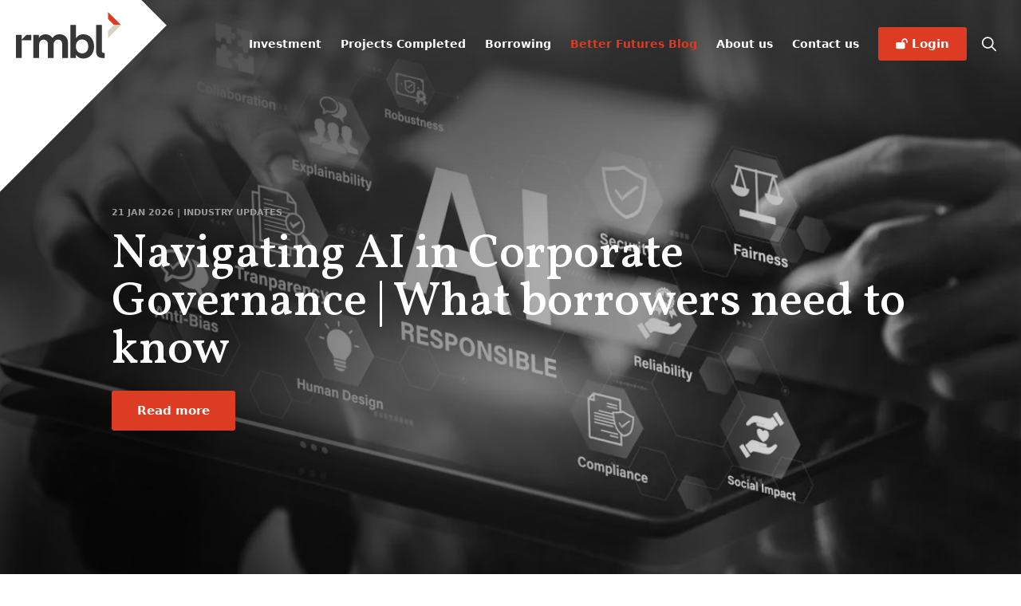

--- FILE ---
content_type: text/html
request_url: https://rmbl.com.au/blog/
body_size: 44882
content:
<!DOCTYPE html><html lang="en" class="text-granite leading-[2]"><head><meta charset="UTF-8"><meta name="viewport" content="width=device-width"><meta name="generator" content="Astro v3.1.4"><title>Better Futures Blog | Investment News and Updates</title><!-- <ViewTransitions /> --><script type="text/javascript">
      window.NREUM || (NREUM = {});
      NREUM.init = {
        distributed_tracing: { enabled: true },
        privacy: { cookies_enabled: true },
        ajax: { deny_list: ["bam.nr-data.net"] },
      };

      NREUM.loader_config = {
        accountID: "1030538",
        trustKey: "1030538",
        agentID: "1134395167",
        licenseKey: "ef696407b4",
        applicationID: "1134395167",
      };
      NREUM.info = {
        beacon: "bam.nr-data.net",
        errorBeacon: "bam.nr-data.net",
        licenseKey: "ef696407b4",
        applicationID: "1134395167",
        sa: 1,
      }; /*! For license information please see nr-loader-spa-1.247.0.min.js.LICENSE.txt */
      (() => {
        var e,
          t,
          r = {
            234: (e, t, r) => {
              "use strict";
              r.d(t, {
                P_: () => g,
                Mt: () => v,
                C5: () => s,
                DL: () => A,
                OP: () => D,
                lF: () => N,
                Yu: () => x,
                Dg: () => m,
                CX: () => c,
                GE: () => w,
                sU: () => j,
              });
              var n = r(8632),
                i = r(9567);
              const o = {
                  beacon: n.ce.beacon,
                  errorBeacon: n.ce.errorBeacon,
                  licenseKey: void 0,
                  applicationID: void 0,
                  sa: void 0,
                  queueTime: void 0,
                  applicationTime: void 0,
                  ttGuid: void 0,
                  user: void 0,
                  account: void 0,
                  product: void 0,
                  extra: void 0,
                  jsAttributes: {},
                  userAttributes: void 0,
                  atts: void 0,
                  transactionName: void 0,
                  tNamePlain: void 0,
                },
                a = {};
              function s(e) {
                if (!e)
                  throw new Error(
                    "All info objects require an agent identifier!"
                  );
                if (!a[e])
                  throw new Error("Info for ".concat(e, " was never set"));
                return a[e];
              }
              function c(e, t) {
                if (!e)
                  throw new Error(
                    "All info objects require an agent identifier!"
                  );
                a[e] = (0, i.D)(t, o);
                const r = (0, n.ek)(e);
                r && (r.info = a[e]);
              }
              const u = (e) => {
                if (!e || "string" != typeof e) return !1;
                try {
                  document.createDocumentFragment().querySelector(e);
                } catch {
                  return !1;
                }
                return !0;
              };
              var d = r(7056),
                l = r(50);
              const f = () => {
                  const e = {
                    mask_selector: "*",
                    block_selector: "[data-nr-block]",
                    mask_input_options: {
                      color: !1,
                      date: !1,
                      "datetime-local": !1,
                      email: !1,
                      month: !1,
                      number: !1,
                      range: !1,
                      search: !1,
                      tel: !1,
                      text: !1,
                      time: !1,
                      url: !1,
                      week: !1,
                      textarea: !1,
                      select: !1,
                      password: !0,
                    },
                  };
                  return {
                    feature_flags: [],
                    proxy: { assets: void 0, beacon: void 0 },
                    privacy: { cookies_enabled: !0 },
                    ajax: {
                      deny_list: void 0,
                      block_internal: !0,
                      enabled: !0,
                      harvestTimeSeconds: 10,
                      autoStart: !0,
                    },
                    distributed_tracing: {
                      enabled: void 0,
                      exclude_newrelic_header: void 0,
                      cors_use_newrelic_header: void 0,
                      cors_use_tracecontext_headers: void 0,
                      allowed_origins: void 0,
                    },
                    session: {
                      domain: void 0,
                      expiresMs: d.oD,
                      inactiveMs: d.Hb,
                    },
                    ssl: void 0,
                    obfuscate: void 0,
                    jserrors: {
                      enabled: !0,
                      harvestTimeSeconds: 10,
                      autoStart: !0,
                    },
                    metrics: { enabled: !0, autoStart: !0 },
                    page_action: {
                      enabled: !0,
                      harvestTimeSeconds: 30,
                      autoStart: !0,
                    },
                    page_view_event: { enabled: !0, autoStart: !0 },
                    page_view_timing: {
                      enabled: !0,
                      harvestTimeSeconds: 30,
                      long_task: !1,
                      autoStart: !0,
                    },
                    session_trace: {
                      enabled: !0,
                      harvestTimeSeconds: 10,
                      autoStart: !0,
                    },
                    harvest: { tooManyRequestsDelay: 60 },
                    session_replay: {
                      autoStart: !0,
                      enabled: !1,
                      harvestTimeSeconds: 60,
                      sampling_rate: 50,
                      error_sampling_rate: 50,
                      collect_fonts: !1,
                      inline_images: !1,
                      inline_stylesheet: !0,
                      mask_all_inputs: !0,
                      get mask_text_selector() {
                        return e.mask_selector;
                      },
                      set mask_text_selector(t) {
                        u(t)
                          ? (e.mask_selector = t + ",[data-nr-mask]")
                          : null === t
                            ? (e.mask_selector = t)
                            : (0, l.Z)(
                                "An invalid session_replay.mask_selector was provided and will not be used",
                                t
                              );
                      },
                      get block_class() {
                        return "nr-block";
                      },
                      get ignore_class() {
                        return "nr-ignore";
                      },
                      get mask_text_class() {
                        return "nr-mask";
                      },
                      get block_selector() {
                        return e.block_selector;
                      },
                      set block_selector(t) {
                        u(t)
                          ? (e.block_selector += ",".concat(t))
                          : "" !== t &&
                            (0, l.Z)(
                              "An invalid session_replay.block_selector was provided and will not be used",
                              t
                            );
                      },
                      get mask_input_options() {
                        return e.mask_input_options;
                      },
                      set mask_input_options(t) {
                        t && "object" == typeof t
                          ? (e.mask_input_options = { ...t, password: !0 })
                          : (0, l.Z)(
                              "An invalid session_replay.mask_input_option was provided and will not be used",
                              t
                            );
                      },
                    },
                    spa: { enabled: !0, harvestTimeSeconds: 10, autoStart: !0 },
                  };
                },
                h = {},
                p = "All configuration objects require an agent identifier!";
              function g(e) {
                if (!e) throw new Error(p);
                if (!h[e])
                  throw new Error(
                    "Configuration for ".concat(e, " was never set")
                  );
                return h[e];
              }
              function m(e, t) {
                if (!e) throw new Error(p);
                h[e] = (0, i.D)(t, f());
                const r = (0, n.ek)(e);
                r && (r.init = h[e]);
              }
              function v(e, t) {
                if (!e) throw new Error(p);
                var r = g(e);
                if (r) {
                  for (var n = t.split("."), i = 0; i < n.length - 1; i++)
                    if ("object" != typeof (r = r[n[i]])) return;
                  r = r[n[n.length - 1]];
                }
                return r;
              }
              const b = {
                  accountID: void 0,
                  trustKey: void 0,
                  agentID: void 0,
                  licenseKey: void 0,
                  applicationID: void 0,
                  xpid: void 0,
                },
                y = {};
              function A(e) {
                if (!e)
                  throw new Error(
                    "All loader-config objects require an agent identifier!"
                  );
                if (!y[e])
                  throw new Error(
                    "LoaderConfig for ".concat(e, " was never set")
                  );
                return y[e];
              }
              function w(e, t) {
                if (!e)
                  throw new Error(
                    "All loader-config objects require an agent identifier!"
                  );
                y[e] = (0, i.D)(t, b);
                const r = (0, n.ek)(e);
                r && (r.loader_config = y[e]);
              }
              const x = (0, n.mF)().o;
              var E = r(385),
                _ = r(6818);
              const T = {
                  buildEnv: _.Re,
                  customTransaction: void 0,
                  disabled: !1,
                  distMethod: _.gF,
                  isolatedBacklog: !1,
                  loaderType: void 0,
                  maxBytes: 3e4,
                  offset: Math.floor(
                    E._A?.performance?.timeOrigin ||
                      E._A?.performance?.timing?.navigationStart ||
                      Date.now()
                  ),
                  onerror: void 0,
                  origin: "" + E._A.location,
                  ptid: void 0,
                  releaseIds: {},
                  session: void 0,
                  xhrWrappable:
                    "function" ==
                    typeof E._A.XMLHttpRequest?.prototype?.addEventListener,
                  version: _.q4,
                  denyList: void 0,
                },
                S = {};
              function D(e) {
                if (!e)
                  throw new Error(
                    "All runtime objects require an agent identifier!"
                  );
                if (!S[e])
                  throw new Error("Runtime for ".concat(e, " was never set"));
                return S[e];
              }
              function j(e, t) {
                if (!e)
                  throw new Error(
                    "All runtime objects require an agent identifier!"
                  );
                S[e] = (0, i.D)(t, T);
                const r = (0, n.ek)(e);
                r && (r.runtime = S[e]);
              }
              function N(e) {
                return (function (e) {
                  try {
                    const t = s(e);
                    return (
                      !!t.licenseKey && !!t.errorBeacon && !!t.applicationID
                    );
                  } catch (e) {
                    return !1;
                  }
                })(e);
              }
            },
            9567: (e, t, r) => {
              "use strict";
              r.d(t, { D: () => i });
              var n = r(50);
              function i(e, t) {
                try {
                  if (!e || "object" != typeof e)
                    return (0, n.Z)(
                      "Setting a Configurable requires an object as input"
                    );
                  if (!t || "object" != typeof t)
                    return (0, n.Z)(
                      "Setting a Configurable requires a model to set its initial properties"
                    );
                  const r = Object.create(
                      Object.getPrototypeOf(t),
                      Object.getOwnPropertyDescriptors(t)
                    ),
                    o = 0 === Object.keys(r).length ? e : r;
                  for (let a in o)
                    if (void 0 !== e[a])
                      try {
                        Array.isArray(e[a]) && Array.isArray(t[a])
                          ? (r[a] = Array.from(new Set([...e[a], ...t[a]])))
                          : "object" == typeof e[a] && "object" == typeof t[a]
                            ? (r[a] = i(e[a], t[a]))
                            : (r[a] = e[a]);
                      } catch (e) {
                        (0, n.Z)(
                          "An error occurred while setting a property of a Configurable",
                          e
                        );
                      }
                  return r;
                } catch (e) {
                  (0, n.Z)("An error occured while setting a Configurable", e);
                }
              }
            },
            6818: (e, t, r) => {
              "use strict";
              r.d(t, { Re: () => i, gF: () => o, lF: () => a, q4: () => n });
              const n = "1.247.0",
                i = "PROD",
                o = "CDN",
                a = "2.0.0-alpha.11";
            },
            385: (e, t, r) => {
              "use strict";
              r.d(t, {
                FN: () => c,
                IF: () => l,
                LW: () => a,
                Nk: () => h,
                Tt: () => u,
                _A: () => o,
                cv: () => p,
                iS: () => s,
                il: () => n,
                ux: () => d,
                v6: () => i,
                w1: () => f,
              });
              const n = "undefined" != typeof window && !!window.document,
                i =
                  "undefined" != typeof WorkerGlobalScope &&
                  (("undefined" != typeof self &&
                    self instanceof WorkerGlobalScope &&
                    self.navigator instanceof WorkerNavigator) ||
                    ("undefined" != typeof globalThis &&
                      globalThis instanceof WorkerGlobalScope &&
                      globalThis.navigator instanceof WorkerNavigator)),
                o = n
                  ? window
                  : "undefined" != typeof WorkerGlobalScope &&
                    (("undefined" != typeof self &&
                      self instanceof WorkerGlobalScope &&
                      self) ||
                      ("undefined" != typeof globalThis &&
                        globalThis instanceof WorkerGlobalScope &&
                        globalThis)),
                a = "complete" === o?.document?.readyState,
                s = Boolean("hidden" === o?.document?.visibilityState),
                c = "" + o?.location,
                u = /iPad|iPhone|iPod/.test(o.navigator?.userAgent),
                d = u && "undefined" == typeof SharedWorker,
                l = (() => {
                  const e = o.navigator?.userAgent?.match(
                    /Firefox[/\s](\d+\.\d+)/
                  );
                  return Array.isArray(e) && e.length >= 2 ? +e[1] : 0;
                })(),
                f = Boolean(n && window.document.documentMode),
                h = !!o.navigator?.sendBeacon,
                p = Math.floor(
                  o?.performance?.timeOrigin ||
                    o?.performance?.timing?.navigationStart ||
                    Date.now()
                );
            },
            1117: (e, t, r) => {
              "use strict";
              r.d(t, { w: () => o });
              var n = r(50);
              const i = { agentIdentifier: "", ee: void 0 };
              class o {
                constructor(e) {
                  try {
                    if ("object" != typeof e)
                      return (0, n.Z)(
                        "shared context requires an object as input"
                      );
                    (this.sharedContext = {}),
                      Object.assign(this.sharedContext, i),
                      Object.entries(e).forEach((e) => {
                        let [t, r] = e;
                        Object.keys(i).includes(t) &&
                          (this.sharedContext[t] = r);
                      });
                  } catch (e) {
                    (0, n.Z)("An error occured while setting SharedContext", e);
                  }
                }
              }
            },
            8e3: (e, t, r) => {
              "use strict";
              r.d(t, { L: () => d, R: () => c });
              var n = r(8325),
                i = r(1284),
                o = r(4322),
                a = r(3325);
              const s = {};
              function c(e, t) {
                const r = { staged: !1, priority: a.p[t] || 0 };
                u(e), s[e].get(t) || s[e].set(t, r);
              }
              function u(e) {
                e && (s[e] || (s[e] = new Map()));
              }
              function d() {
                let e =
                    arguments.length > 0 && void 0 !== arguments[0]
                      ? arguments[0]
                      : "",
                  t =
                    arguments.length > 1 && void 0 !== arguments[1]
                      ? arguments[1]
                      : "feature";
                if ((u(e), !e || !s[e].get(t))) return a(t);
                s[e].get(t).staged = !0;
                const r = [...s[e]];
                function a(t) {
                  const r = e ? n.ee.get(e) : n.ee,
                    a = o.X.handlers;
                  if (r.backlog && a) {
                    var s = r.backlog[t],
                      c = a[t];
                    if (c) {
                      for (var u = 0; s && u < s.length; ++u) l(s[u], c);
                      (0, i.D)(c, function (e, t) {
                        (0, i.D)(t, function (t, r) {
                          r[0].on(e, r[1]);
                        });
                      });
                    }
                    delete a[t],
                      (r.backlog[t] = null),
                      r.emit("drain-" + t, []);
                  }
                }
                r.every((e) => {
                  let [t, r] = e;
                  return r.staged;
                }) &&
                  (r.sort((e, t) => e[1].priority - t[1].priority),
                  r.forEach((t) => {
                    let [r] = t;
                    s[e].delete(r), a(r);
                  }));
              }
              function l(e, t) {
                var r = e[1];
                (0, i.D)(t[r], function (t, r) {
                  var n = e[0];
                  if (r[0] === n) {
                    var i = r[1],
                      o = e[3],
                      a = e[2];
                    i.apply(o, a);
                  }
                });
              }
            },
            8325: (e, t, r) => {
              "use strict";
              r.d(t, { A: () => c, ee: () => u });
              var n = r(8632),
                i = r(2210),
                o = r(234);
              class a {
                constructor(e) {
                  this.contextId = e;
                }
              }
              var s = r(3117);
              const c = "nr@context:".concat(s.a),
                u = (function e(t, r) {
                  var n = {},
                    s = {},
                    d = {},
                    f = !1;
                  try {
                    f = 16 === r.length && (0, o.OP)(r).isolatedBacklog;
                  } catch (e) {}
                  var h = {
                    on: g,
                    addEventListener: g,
                    removeEventListener: function (e, t) {
                      var r = n[e];
                      if (!r) return;
                      for (var i = 0; i < r.length; i++)
                        r[i] === t && r.splice(i, 1);
                    },
                    emit: function (e, r, n, i, o) {
                      !1 !== o && (o = !0);
                      if (u.aborted && !i) return;
                      t && o && t.emit(e, r, n);
                      for (
                        var a = p(n), c = m(e), d = c.length, l = 0;
                        l < d;
                        l++
                      )
                        c[l].apply(a, r);
                      var f = b()[s[e]];
                      f && f.push([h, e, r, a]);
                      return a;
                    },
                    get: v,
                    listeners: m,
                    context: p,
                    buffer: function (e, t) {
                      const r = b();
                      if (((t = t || "feature"), h.aborted)) return;
                      Object.entries(e || {}).forEach((e) => {
                        let [n, i] = e;
                        (s[i] = t), t in r || (r[t] = []);
                      });
                    },
                    abort: l,
                    aborted: !1,
                    isBuffering: function (e) {
                      return !!b()[s[e]];
                    },
                    debugId: r,
                    backlog: f
                      ? {}
                      : t && "object" == typeof t.backlog
                        ? t.backlog
                        : {},
                  };
                  return h;
                  function p(e) {
                    return e && e instanceof a
                      ? e
                      : e
                        ? (0, i.X)(e, c, () => new a(c))
                        : new a(c);
                  }
                  function g(e, t) {
                    n[e] = m(e).concat(t);
                  }
                  function m(e) {
                    return n[e] || [];
                  }
                  function v(t) {
                    return (d[t] = d[t] || e(h, t));
                  }
                  function b() {
                    return h.backlog;
                  }
                })(void 0, "globalEE"),
                d = (0, n.fP)();
              function l() {
                (u.aborted = !0), (u.backlog = {});
              }
              d.ee || (d.ee = u);
            },
            5546: (e, t, r) => {
              "use strict";
              r.d(t, { E: () => n, p: () => i });
              var n = r(8325).ee.get("handle");
              function i(e, t, r, i, o) {
                o
                  ? (o.buffer([e], i), o.emit(e, t, r))
                  : (n.buffer([e], i), n.emit(e, t, r));
              }
            },
            4322: (e, t, r) => {
              "use strict";
              r.d(t, { X: () => o });
              var n = r(5546);
              o.on = a;
              var i = (o.handlers = {});
              function o(e, t, r, o) {
                a(o || n.E, i, e, t, r);
              }
              function a(e, t, r, i, o) {
                o || (o = "feature"), e || (e = n.E);
                var a = (t[o] = t[o] || {});
                (a[r] = a[r] || []).push([e, i]);
              }
            },
            3239: (e, t, r) => {
              "use strict";
              r.d(t, { bP: () => s, iz: () => c, m$: () => a });
              var n = r(385);
              let i = !1,
                o = !1;
              try {
                const e = {
                  get passive() {
                    return (i = !0), !1;
                  },
                  get signal() {
                    return (o = !0), !1;
                  },
                };
                n._A.addEventListener("test", null, e),
                  n._A.removeEventListener("test", null, e);
              } catch (e) {}
              function a(e, t) {
                return i || o ? { capture: !!e, passive: i, signal: t } : !!e;
              }
              function s(e, t) {
                let r =
                    arguments.length > 2 &&
                    void 0 !== arguments[2] &&
                    arguments[2],
                  n = arguments.length > 3 ? arguments[3] : void 0;
                window.addEventListener(e, t, a(r, n));
              }
              function c(e, t) {
                let r =
                    arguments.length > 2 &&
                    void 0 !== arguments[2] &&
                    arguments[2],
                  n = arguments.length > 3 ? arguments[3] : void 0;
                document.addEventListener(e, t, a(r, n));
              }
            },
            3117: (e, t, r) => {
              "use strict";
              r.d(t, { a: () => n });
              const n = (0, r(4402).Rl)();
            },
            4402: (e, t, r) => {
              "use strict";
              r.d(t, { Ht: () => u, M: () => c, Rl: () => a, ky: () => s });
              var n = r(385);
              const i = "xxxxxxxx-xxxx-4xxx-yxxx-xxxxxxxxxxxx";
              function o(e, t) {
                return e ? 15 & e[t] : (16 * Math.random()) | 0;
              }
              function a() {
                const e = n._A?.crypto || n._A?.msCrypto;
                let t,
                  r = 0;
                return (
                  e &&
                    e.getRandomValues &&
                    (t = e.getRandomValues(new Uint8Array(31))),
                  i
                    .split("")
                    .map((e) =>
                      "x" === e
                        ? o(t, ++r).toString(16)
                        : "y" === e
                          ? ((3 & o()) | 8).toString(16)
                          : e
                    )
                    .join("")
                );
              }
              function s(e) {
                const t = n._A?.crypto || n._A?.msCrypto;
                let r,
                  i = 0;
                t &&
                  t.getRandomValues &&
                  (r = t.getRandomValues(new Uint8Array(31)));
                const a = [];
                for (var s = 0; s < e; s++) a.push(o(r, ++i).toString(16));
                return a.join("");
              }
              function c() {
                return s(16);
              }
              function u() {
                return s(32);
              }
            },
            7056: (e, t, r) => {
              "use strict";
              r.d(t, { Bq: () => n, Hb: () => o, oD: () => i });
              const n = "NRBA",
                i = 144e5,
                o = 18e5;
            },
            7894: (e, t, r) => {
              "use strict";
              function n() {
                return Math.round(performance.now());
              }
              r.d(t, { z: () => n });
            },
            7243: (e, t, r) => {
              "use strict";
              r.d(t, { e: () => i });
              var n = r(385);
              function i(e) {
                if (0 === (e || "").indexOf("data:"))
                  return { protocol: "data" };
                try {
                  const t = new URL(e, location.href),
                    r = {
                      port: t.port,
                      hostname: t.hostname,
                      pathname: t.pathname,
                      search: t.search,
                      protocol: t.protocol.slice(0, t.protocol.indexOf(":")),
                      sameOrigin:
                        t.protocol === n._A?.location?.protocol &&
                        t.host === n._A?.location?.host,
                    };
                  return (
                    (r.port && "" !== r.port) ||
                      ("http:" === t.protocol && (r.port = "80"),
                      "https:" === t.protocol && (r.port = "443")),
                    r.pathname && "" !== r.pathname
                      ? r.pathname.startsWith("/") ||
                        (r.pathname = "/".concat(r.pathname))
                      : (r.pathname = "/"),
                    r
                  );
                } catch (e) {
                  return {};
                }
              }
            },
            50: (e, t, r) => {
              "use strict";
              function n(e, t) {
                "function" == typeof console.warn &&
                  (console.warn("New Relic: ".concat(e)), t && console.warn(t));
              }
              r.d(t, { Z: () => n });
            },
            2825: (e, t, r) => {
              "use strict";
              r.d(t, { N: () => d, T: () => l });
              var n = r(8325),
                i = r(5546),
                o = r(3325),
                a = r(385);
              const s = "newrelic";
              const c = {
                  stn: [o.D.sessionTrace],
                  err: [o.D.jserrors, o.D.metrics],
                  ins: [o.D.pageAction],
                  spa: [o.D.spa],
                  sr: [o.D.sessionReplay, o.D.sessionTrace],
                },
                u = new Set();
              function d(e, t) {
                const r = n.ee.get(t);
                e &&
                  "object" == typeof e &&
                  (u.has(t) ||
                    (Object.entries(e).forEach((e) => {
                      let [t, n] = e;
                      c[t]
                        ? c[t].forEach((e) => {
                            n
                              ? (0, i.p)("feat-" + t, [], void 0, e, r)
                              : (0, i.p)("block-" + t, [], void 0, e, r),
                              (0, i.p)(
                                "rumresp-" + t,
                                [Boolean(n)],
                                void 0,
                                e,
                                r
                              );
                          })
                        : n && (0, i.p)("feat-" + t, [], void 0, void 0, r),
                        (l[t] = Boolean(n));
                    }),
                    Object.keys(c).forEach((e) => {
                      void 0 === l[e] &&
                        (c[e]?.forEach((t) =>
                          (0, i.p)("rumresp-" + e, [!1], void 0, t, r)
                        ),
                        (l[e] = !1));
                    }),
                    u.add(t),
                    (function () {
                      let e =
                        arguments.length > 0 && void 0 !== arguments[0]
                          ? arguments[0]
                          : {};
                      try {
                        a._A.dispatchEvent(new CustomEvent(s, { detail: e }));
                      } catch (e) {}
                    })({ loaded: !0 })));
              }
              const l = {};
            },
            2210: (e, t, r) => {
              "use strict";
              r.d(t, { X: () => i });
              var n = Object.prototype.hasOwnProperty;
              function i(e, t, r) {
                if (n.call(e, t)) return e[t];
                var i = r();
                if (Object.defineProperty && Object.keys)
                  try {
                    return (
                      Object.defineProperty(e, t, {
                        value: i,
                        writable: !0,
                        enumerable: !1,
                      }),
                      i
                    );
                  } catch (e) {}
                return (e[t] = i), i;
              }
            },
            1284: (e, t, r) => {
              "use strict";
              r.d(t, { D: () => n });
              const n = (e, t) =>
                Object.entries(e || {}).map((e) => {
                  let [r, n] = e;
                  return t(r, n);
                });
            },
            4351: (e, t, r) => {
              "use strict";
              r.d(t, { P: () => o });
              var n = r(8325);
              const i = () => {
                const e = new WeakSet();
                return (t, r) => {
                  if ("object" == typeof r && null !== r) {
                    if (e.has(r)) return;
                    e.add(r);
                  }
                  return r;
                };
              };
              function o(e) {
                try {
                  return JSON.stringify(e, i());
                } catch (e) {
                  try {
                    n.ee.emit("internal-error", [e]);
                  } catch (e) {}
                }
              }
            },
            3960: (e, t, r) => {
              "use strict";
              r.d(t, { KB: () => a, b2: () => o });
              var n = r(3239);
              function i() {
                return (
                  "undefined" == typeof document ||
                  "complete" === document.readyState
                );
              }
              function o(e, t) {
                if (i()) return e();
                (0, n.bP)("load", e, t);
              }
              function a(e) {
                if (i()) return e();
                (0, n.iz)("DOMContentLoaded", e);
              }
            },
            8632: (e, t, r) => {
              "use strict";
              r.d(t, {
                EZ: () => d,
                ce: () => o,
                ek: () => u,
                fP: () => a,
                gG: () => l,
                h5: () => c,
                mF: () => s,
              });
              var n = r(7894),
                i = r(385);
              const o = {
                beacon: "bam.nr-data.net",
                errorBeacon: "bam.nr-data.net",
              };
              function a() {
                return (
                  i._A.NREUM || (i._A.NREUM = {}),
                  void 0 === i._A.newrelic && (i._A.newrelic = i._A.NREUM),
                  i._A.NREUM
                );
              }
              function s() {
                let e = a();
                return (
                  e.o ||
                    (e.o = {
                      ST: i._A.setTimeout,
                      SI: i._A.setImmediate,
                      CT: i._A.clearTimeout,
                      XHR: i._A.XMLHttpRequest,
                      REQ: i._A.Request,
                      EV: i._A.Event,
                      PR: i._A.Promise,
                      MO: i._A.MutationObserver,
                      FETCH: i._A.fetch,
                    }),
                  e
                );
              }
              function c(e, t) {
                let r = a();
                (r.initializedAgents ??= {}),
                  (t.initializedAt = { ms: (0, n.z)(), date: new Date() }),
                  (r.initializedAgents[e] = t);
              }
              function u(e) {
                let t = a();
                return t.initializedAgents?.[e];
              }
              function d(e, t) {
                a()[e] = t;
              }
              function l() {
                return (
                  (function () {
                    let e = a();
                    const t = e.info || {};
                    e.info = {
                      beacon: o.beacon,
                      errorBeacon: o.errorBeacon,
                      ...t,
                    };
                  })(),
                  (function () {
                    let e = a();
                    const t = e.init || {};
                    e.init = { ...t };
                  })(),
                  s(),
                  (function () {
                    let e = a();
                    const t = e.loader_config || {};
                    e.loader_config = { ...t };
                  })(),
                  a()
                );
              }
            },
            7956: (e, t, r) => {
              "use strict";
              r.d(t, { N: () => i });
              var n = r(3239);
              function i(e) {
                let t =
                    arguments.length > 1 &&
                    void 0 !== arguments[1] &&
                    arguments[1],
                  r = arguments.length > 2 ? arguments[2] : void 0,
                  i = arguments.length > 3 ? arguments[3] : void 0;
                (0, n.iz)(
                  "visibilitychange",
                  function () {
                    if (t)
                      return void (
                        "hidden" === document.visibilityState && e()
                      );
                    e(document.visibilityState);
                  },
                  r,
                  i
                );
              }
            },
            1214: (e, t, r) => {
              "use strict";
              r.d(t, {
                em: () => b,
                u5: () => D,
                QU: () => C,
                _L: () => I,
                Gm: () => H,
                Lg: () => L,
                BV: () => G,
                Kf: () => K,
              });
              var n = r(8325),
                i = r(3117);
              const o = "nr@original:".concat(i.a);
              var a = Object.prototype.hasOwnProperty,
                s = !1;
              function c(e, t) {
                return (
                  e || (e = n.ee),
                  (r.inPlace = function (e, t, n, i, o) {
                    n || (n = "");
                    const a = "-" === n.charAt(0);
                    for (let s = 0; s < t.length; s++) {
                      const c = t[s],
                        u = e[c];
                      d(u) || (e[c] = r(u, a ? c + n : n, i, c, o));
                    }
                  }),
                  (r.flag = o),
                  r
                );
                function r(t, r, n, s, c) {
                  return d(t)
                    ? t
                    : (r || (r = ""),
                      (nrWrapper[o] = t),
                      (function (e, t, r) {
                        if (Object.defineProperty && Object.keys)
                          try {
                            return (
                              Object.keys(e).forEach(function (r) {
                                Object.defineProperty(t, r, {
                                  get: function () {
                                    return e[r];
                                  },
                                  set: function (t) {
                                    return (e[r] = t), t;
                                  },
                                });
                              }),
                              t
                            );
                          } catch (e) {
                            u([e], r);
                          }
                        for (var n in e) a.call(e, n) && (t[n] = e[n]);
                      })(t, nrWrapper, e),
                      nrWrapper);
                  function nrWrapper() {
                    var o, a, d, l;
                    try {
                      (a = this),
                        (o = [...arguments]),
                        (d = "function" == typeof n ? n(o, a) : n || {});
                    } catch (t) {
                      u([t, "", [o, a, s], d], e);
                    }
                    i(r + "start", [o, a, s], d, c);
                    try {
                      return (l = t.apply(a, o));
                    } catch (e) {
                      throw (i(r + "err", [o, a, e], d, c), e);
                    } finally {
                      i(r + "end", [o, a, l], d, c);
                    }
                  }
                }
                function i(r, n, i, o) {
                  if (!s || t) {
                    var a = s;
                    s = !0;
                    try {
                      e.emit(r, n, i, t, o);
                    } catch (t) {
                      u([t, r, n, i], e);
                    }
                    s = a;
                  }
                }
              }
              function u(e, t) {
                t || (t = n.ee);
                try {
                  t.emit("internal-error", e);
                } catch (e) {}
              }
              function d(e) {
                return !(e && "function" == typeof e && e.apply && !e[o]);
              }
              var l = r(2210),
                f = r(385);
              const h = {},
                p = f._A.XMLHttpRequest,
                g = "addEventListener",
                m = "removeEventListener",
                v = "nr@wrapped:".concat(n.A);
              function b(e) {
                var t = (function (e) {
                  return (e || n.ee).get("events");
                })(e);
                if (h[t.debugId]++) return t;
                h[t.debugId] = 1;
                var r = c(t, !0);
                function i(e) {
                  r.inPlace(e, [g, m], "-", o);
                }
                function o(e, t) {
                  return e[1];
                }
                return (
                  "getPrototypeOf" in Object &&
                    (f.il && y(document, i), y(f._A, i), y(p.prototype, i)),
                  t.on(g + "-start", function (e, t) {
                    var n = e[1];
                    if (
                      null !== n &&
                      ("function" == typeof n || "object" == typeof n)
                    ) {
                      var i = (0, l.X)(n, v, function () {
                        var e = {
                          object: function () {
                            if ("function" != typeof n.handleEvent) return;
                            return n.handleEvent.apply(n, arguments);
                          },
                          function: n,
                        }[typeof n];
                        return e ? r(e, "fn-", null, e.name || "anonymous") : n;
                      });
                      this.wrapped = e[1] = i;
                    }
                  }),
                  t.on(m + "-start", function (e) {
                    e[1] = this.wrapped || e[1];
                  }),
                  t
                );
              }
              function y(e, t) {
                let r = e;
                for (
                  ;
                  "object" == typeof r &&
                  !Object.prototype.hasOwnProperty.call(r, g);

                )
                  r = Object.getPrototypeOf(r);
                for (
                  var n = arguments.length,
                    i = new Array(n > 2 ? n - 2 : 0),
                    o = 2;
                  o < n;
                  o++
                )
                  i[o - 2] = arguments[o];
                r && t(r, ...i);
              }
              var A = "fetch-",
                w = A + "body-",
                x = ["arrayBuffer", "blob", "json", "text", "formData"],
                E = f._A.Request,
                _ = f._A.Response,
                T = "prototype";
              const S = {};
              function D(e) {
                const t = (function (e) {
                  return (e || n.ee).get("fetch");
                })(e);
                if (!(E && _ && f._A.fetch)) return t;
                if (S[t.debugId]++) return t;
                function r(e, r, i) {
                  var o = e[r];
                  "function" == typeof o &&
                    (e[r] = function () {
                      var e,
                        r = [...arguments],
                        a = {};
                      t.emit(i + "before-start", [r], a),
                        a[n.A] && a[n.A].dt && (e = a[n.A].dt);
                      var s = o.apply(this, r);
                      return (
                        t.emit(i + "start", [r, e], s),
                        s.then(
                          function (e) {
                            return t.emit(i + "end", [null, e], s), e;
                          },
                          function (e) {
                            throw (t.emit(i + "end", [e], s), e);
                          }
                        )
                      );
                    });
                }
                return (
                  (S[t.debugId] = 1),
                  x.forEach((e) => {
                    r(E[T], e, w), r(_[T], e, w);
                  }),
                  r(f._A, "fetch", A),
                  t.on(A + "end", function (e, r) {
                    var n = this;
                    if (r) {
                      var i = r.headers.get("content-length");
                      null !== i && (n.rxSize = i),
                        t.emit(A + "done", [null, r], n);
                    } else t.emit(A + "done", [e], n);
                  }),
                  t
                );
              }
              const j = {},
                N = ["pushState", "replaceState"];
              function C(e) {
                const t = (function (e) {
                  return (e || n.ee).get("history");
                })(e);
                return (
                  !f.il ||
                    j[t.debugId]++ ||
                    ((j[t.debugId] = 1), c(t).inPlace(window.history, N, "-")),
                  t
                );
              }
              var R = r(3239);
              const O = {},
                P = ["appendChild", "insertBefore", "replaceChild"];
              function I(e) {
                const t = (function (e) {
                  return (e || n.ee).get("jsonp");
                })(e);
                if (!f.il || O[t.debugId]) return t;
                O[t.debugId] = !0;
                var r = c(t),
                  i = /[?&](?:callback|cb)=([^&#]+)/,
                  o = /(.*)\.([^.]+)/,
                  a = /^(\w+)(\.|$)(.*)$/;
                function s(e, t) {
                  if (!e) return t;
                  const r = e.match(a),
                    n = r[1];
                  return s(r[3], t[n]);
                }
                return (
                  r.inPlace(Node.prototype, P, "dom-"),
                  t.on("dom-start", function (e) {
                    !(function (e) {
                      if (
                        !e ||
                        "string" != typeof e.nodeName ||
                        "script" !== e.nodeName.toLowerCase()
                      )
                        return;
                      if ("function" != typeof e.addEventListener) return;
                      var n = ((a = e.src), (c = a.match(i)), c ? c[1] : null);
                      var a, c;
                      if (!n) return;
                      var u = (function (e) {
                        var t = e.match(o);
                        if (t && t.length >= 3)
                          return { key: t[2], parent: s(t[1], window) };
                        return { key: e, parent: window };
                      })(n);
                      if ("function" != typeof u.parent[u.key]) return;
                      var d = {};
                      function l() {
                        t.emit("jsonp-end", [], d),
                          e.removeEventListener("load", l, (0, R.m$)(!1)),
                          e.removeEventListener("error", f, (0, R.m$)(!1));
                      }
                      function f() {
                        t.emit("jsonp-error", [], d),
                          t.emit("jsonp-end", [], d),
                          e.removeEventListener("load", l, (0, R.m$)(!1)),
                          e.removeEventListener("error", f, (0, R.m$)(!1));
                      }
                      r.inPlace(u.parent, [u.key], "cb-", d),
                        e.addEventListener("load", l, (0, R.m$)(!1)),
                        e.addEventListener("error", f, (0, R.m$)(!1)),
                        t.emit("new-jsonp", [e.src], d);
                    })(e[0]);
                  }),
                  t
                );
              }
              const k = {};
              function H(e) {
                const t = (function (e) {
                  return (e || n.ee).get("mutation");
                })(e);
                if (!f.il || k[t.debugId]) return t;
                k[t.debugId] = !0;
                var r = c(t),
                  i = f._A.MutationObserver;
                return (
                  i &&
                    ((window.MutationObserver = function (e) {
                      return this instanceof i
                        ? new i(r(e, "fn-"))
                        : i.apply(this, arguments);
                    }),
                    (MutationObserver.prototype = i.prototype)),
                  t
                );
              }
              const z = {};
              function L(e) {
                const t = (function (e) {
                  return (e || n.ee).get("promise");
                })(e);
                if (z[t.debugId]) return t;
                z[t.debugId] = !0;
                var r = t.context,
                  i = c(t),
                  a = f._A.Promise;
                return (
                  a &&
                    (function () {
                      function e(r) {
                        var n = t.context(),
                          o = i(r, "executor-", n, null, !1);
                        const s = Reflect.construct(a, [o], e);
                        return (
                          (t.context(s).getCtx = function () {
                            return n;
                          }),
                          s
                        );
                      }
                      (f._A.Promise = e),
                        Object.defineProperty(e, "name", { value: "Promise" }),
                        (e.toString = function () {
                          return a.toString();
                        }),
                        Object.setPrototypeOf(e, a),
                        ["all", "race"].forEach(function (r) {
                          const n = a[r];
                          e[r] = function (e) {
                            let i = !1;
                            [...(e || [])].forEach((e) => {
                              this.resolve(e).then(a("all" === r), a(!1));
                            });
                            const o = n.apply(this, arguments);
                            return o;
                            function a(e) {
                              return function () {
                                t.emit("propagate", [null, !i], o, !1, !1),
                                  (i = i || !e);
                              };
                            }
                          };
                        }),
                        ["resolve", "reject"].forEach(function (r) {
                          const n = a[r];
                          e[r] = function (e) {
                            const r = n.apply(this, arguments);
                            return (
                              e !== r &&
                                t.emit("propagate", [e, !0], r, !1, !1),
                              r
                            );
                          };
                        }),
                        (e.prototype = a.prototype);
                      const n = a.prototype.then;
                      (a.prototype.then = function () {
                        var e = this,
                          o = r(e);
                        o.promise = e;
                        for (
                          var a = arguments.length, s = new Array(a), c = 0;
                          c < a;
                          c++
                        )
                          s[c] = arguments[c];
                        (s[0] = i(s[0], "cb-", o, null, !1)),
                          (s[1] = i(s[1], "cb-", o, null, !1));
                        const u = n.apply(this, s);
                        return (
                          (o.nextPromise = u),
                          t.emit("propagate", [e, !0], u, !1, !1),
                          u
                        );
                      }),
                        (a.prototype.then[o] = n),
                        t.on("executor-start", function (e) {
                          (e[0] = i(e[0], "resolve-", this, null, !1)),
                            (e[1] = i(e[1], "resolve-", this, null, !1));
                        }),
                        t.on("executor-err", function (e, t, r) {
                          e[1](r);
                        }),
                        t.on("cb-end", function (e, r, n) {
                          t.emit(
                            "propagate",
                            [n, !0],
                            this.nextPromise,
                            !1,
                            !1
                          );
                        }),
                        t.on("propagate", function (e, r, n) {
                          (this.getCtx && !r) ||
                            (this.getCtx = function () {
                              if (e instanceof Promise) var r = t.context(e);
                              return r && r.getCtx ? r.getCtx() : this;
                            });
                        });
                    })(),
                  t
                );
              }
              const M = {},
                F = "setTimeout",
                B = "setInterval",
                U = "clearTimeout",
                Z = "-start",
                V = "-",
                q = [F, "setImmediate", B, U, "clearImmediate"];
              function G(e) {
                const t = (function (e) {
                  return (e || n.ee).get("timer");
                })(e);
                if (M[t.debugId]++) return t;
                M[t.debugId] = 1;
                var r = c(t);
                return (
                  r.inPlace(f._A, q.slice(0, 2), F + V),
                  r.inPlace(f._A, q.slice(2, 3), B + V),
                  r.inPlace(f._A, q.slice(3), U + V),
                  t.on(B + Z, function (e, t, n) {
                    e[0] = r(e[0], "fn-", null, n);
                  }),
                  t.on(F + Z, function (e, t, n) {
                    (this.method = n),
                      (this.timerDuration = isNaN(e[1]) ? 0 : +e[1]),
                      (e[0] = r(e[0], "fn-", this, n));
                  }),
                  t
                );
              }
              var W = r(50);
              const X = {},
                Y = ["open", "send"];
              function K(e) {
                var t = e || n.ee;
                const r = (function (e) {
                  return (e || n.ee).get("xhr");
                })(t);
                if (X[r.debugId]++) return r;
                (X[r.debugId] = 1), b(t);
                var i = c(r),
                  o = f._A.XMLHttpRequest,
                  a = f._A.MutationObserver,
                  s = f._A.Promise,
                  u = f._A.setInterval,
                  d = "readystatechange",
                  l = [
                    "onload",
                    "onerror",
                    "onabort",
                    "onloadstart",
                    "onloadend",
                    "onprogress",
                    "ontimeout",
                  ],
                  h = [],
                  p = (f._A.XMLHttpRequest = function (e) {
                    const t = new o(e),
                      n = r.context(t);
                    try {
                      r.emit("new-xhr", [t], n),
                        t.addEventListener(
                          d,
                          ((a = n),
                          function () {
                            var e = this;
                            e.readyState > 3 &&
                              !a.resolved &&
                              ((a.resolved = !0),
                              r.emit("xhr-resolved", [], e)),
                              i.inPlace(e, l, "fn-", w);
                          }),
                          (0, R.m$)(!1)
                        );
                    } catch (e) {
                      (0, W.Z)("An error occurred while intercepting XHR", e);
                      try {
                        r.emit("internal-error", [e]);
                      } catch (e) {}
                    }
                    var a;
                    return t;
                  });
                function g(e, t) {
                  i.inPlace(t, ["onreadystatechange"], "fn-", w);
                }
                if (
                  ((function (e, t) {
                    for (var r in e) t[r] = e[r];
                  })(o, p),
                  (p.prototype = o.prototype),
                  i.inPlace(p.prototype, Y, "-xhr-", w),
                  r.on("send-xhr-start", function (e, t) {
                    g(e, t),
                      (function (e) {
                        h.push(e),
                          a &&
                            (m
                              ? m.then(A)
                              : u
                                ? u(A)
                                : ((v = -v), (y.data = v)));
                      })(t);
                  }),
                  r.on("open-xhr-start", g),
                  a)
                ) {
                  var m = s && s.resolve();
                  if (!u && !s) {
                    var v = 1,
                      y = document.createTextNode(v);
                    new a(A).observe(y, { characterData: !0 });
                  }
                } else
                  t.on("fn-end", function (e) {
                    (e[0] && e[0].type === d) || A();
                  });
                function A() {
                  for (var e = 0; e < h.length; e++) g(0, h[e]);
                  h.length && (h = []);
                }
                function w(e, t) {
                  return t;
                }
                return r;
              }
            },
            7825: (e, t, r) => {
              "use strict";
              r.d(t, { t: () => n });
              const n = r(3325).D.ajax;
            },
            6660: (e, t, r) => {
              "use strict";
              r.d(t, { t: () => n });
              const n = r(3325).D.jserrors;
            },
            3081: (e, t, r) => {
              "use strict";
              r.d(t, {
                gF: () => o,
                mY: () => i,
                t9: () => n,
                vz: () => s,
                xS: () => a,
              });
              const n = r(3325).D.metrics,
                i = "sm",
                o = "cm",
                a = "storeSupportabilityMetrics",
                s = "storeEventMetrics";
            },
            4649: (e, t, r) => {
              "use strict";
              r.d(t, { t: () => n });
              const n = r(3325).D.pageAction;
            },
            7633: (e, t, r) => {
              "use strict";
              r.d(t, { t: () => n });
              const n = r(3325).D.pageViewEvent;
            },
            9251: (e, t, r) => {
              "use strict";
              r.d(t, { t: () => n });
              const n = r(3325).D.pageViewTiming;
            },
            7144: (e, t, r) => {
              "use strict";
              r.d(t, { t: () => n });
              const n = r(3325).D.sessionReplay;
            },
            3614: (e, t, r) => {
              "use strict";
              r.d(t, {
                BST_RESOURCE: () => i,
                END: () => s,
                FEATURE_NAME: () => n,
                FN_END: () => u,
                FN_START: () => c,
                PUSH_STATE: () => d,
                RESOURCE: () => o,
                START: () => a,
              });
              const n = r(3325).D.sessionTrace,
                i = "bstResource",
                o = "resource",
                a = "-start",
                s = "-end",
                c = "fn" + a,
                u = "fn" + s,
                d = "pushState";
            },
            7836: (e, t, r) => {
              "use strict";
              r.d(t, {
                BODY: () => x,
                CB_END: () => E,
                CB_START: () => u,
                END: () => w,
                FEATURE_NAME: () => i,
                FETCH: () => T,
                FETCH_BODY: () => v,
                FETCH_DONE: () => m,
                FETCH_START: () => g,
                FN_END: () => c,
                FN_START: () => s,
                INTERACTION: () => f,
                INTERACTION_API: () => d,
                INTERACTION_EVENTS: () => o,
                JSONP_END: () => b,
                JSONP_NODE: () => p,
                JS_TIME: () => _,
                MAX_TIMER_BUDGET: () => a,
                REMAINING: () => l,
                SPA_NODE: () => h,
                START: () => A,
                originalSetTimeout: () => y,
              });
              var n = r(234);
              const i = r(3325).D.spa,
                o = [
                  "click",
                  "submit",
                  "keypress",
                  "keydown",
                  "keyup",
                  "change",
                ],
                a = 999,
                s = "fn-start",
                c = "fn-end",
                u = "cb-start",
                d = "api-ixn-",
                l = "remaining",
                f = "interaction",
                h = "spaNode",
                p = "jsonpNode",
                g = "fetch-start",
                m = "fetch-done",
                v = "fetch-body-",
                b = "jsonp-end",
                y = n.Yu.ST,
                A = "-start",
                w = "-end",
                x = "-body",
                E = "cb" + w,
                _ = "jsTime",
                T = "fetch";
            },
            5938: (e, t, r) => {
              "use strict";
              r.d(t, { W: () => i });
              var n = r(8325);
              class i {
                constructor(e, t, r) {
                  (this.agentIdentifier = e),
                    (this.aggregator = t),
                    (this.ee = n.ee.get(e)),
                    (this.featureName = r),
                    (this.blocked = !1);
                }
              }
            },
            7530: (e, t, r) => {
              "use strict";
              r.d(t, { j: () => b });
              var n = r(3325),
                i = r(234),
                o = r(5546),
                a = r(8325),
                s = r(7894),
                c = r(8e3),
                u = r(3960),
                d = r(385),
                l = r(50),
                f = r(3081),
                h = r(8632);
              function p() {
                const e = (0, h.gG)();
                [
                  "setErrorHandler",
                  "finished",
                  "addToTrace",
                  "addRelease",
                  "addPageAction",
                  "setCurrentRouteName",
                  "setPageViewName",
                  "setCustomAttribute",
                  "interaction",
                  "noticeError",
                  "setUserId",
                  "setApplicationVersion",
                  "start",
                  "recordReplay",
                  "pauseReplay",
                ].forEach((t) => {
                  e[t] = function () {
                    for (
                      var r = arguments.length, n = new Array(r), i = 0;
                      i < r;
                      i++
                    )
                      n[i] = arguments[i];
                    return (function (t) {
                      for (
                        var r = arguments.length,
                          n = new Array(r > 1 ? r - 1 : 0),
                          i = 1;
                        i < r;
                        i++
                      )
                        n[i - 1] = arguments[i];
                      let o = [];
                      return (
                        Object.values(e.initializedAgents).forEach((e) => {
                          e.exposed && e.api[t] && o.push(e.api[t](...n));
                        }),
                        o.length > 1 ? o : o[0]
                      );
                    })(t, ...n);
                  };
                });
              }
              var g = r(2825);
              const m = (e) => {
                const t = e.startsWith("http");
                (e += "/"), (r.p = t ? e : "https://" + e);
              };
              let v = !1;
              function b(e) {
                let t =
                    arguments.length > 1 && void 0 !== arguments[1]
                      ? arguments[1]
                      : {},
                  b = arguments.length > 2 ? arguments[2] : void 0,
                  y = arguments.length > 3 ? arguments[3] : void 0,
                  {
                    init: A,
                    info: w,
                    loader_config: x,
                    runtime: E = { loaderType: b },
                    exposed: _ = !0,
                  } = t;
                const T = (0, h.gG)();
                w || ((A = T.init), (w = T.info), (x = T.loader_config)),
                  (0, i.Dg)(e.agentIdentifier, A || {}),
                  (0, i.GE)(e.agentIdentifier, x || {}),
                  (w.jsAttributes ??= {}),
                  d.v6 && (w.jsAttributes.isWorker = !0),
                  (0, i.CX)(e.agentIdentifier, w);
                const S = (0, i.P_)(e.agentIdentifier),
                  D = [w.beacon, w.errorBeacon];
                v ||
                  (S.proxy.assets &&
                    (m(S.proxy.assets), D.push(S.proxy.assets)),
                  S.proxy.beacon && D.push(S.proxy.beacon),
                  p(),
                  (0, h.EZ)("activatedFeatures", g.T)),
                  (E.denyList = [
                    ...(S.ajax.deny_list || []),
                    ...(S.ajax.block_internal ? D : []),
                  ]),
                  (0, i.sU)(e.agentIdentifier, E),
                  void 0 === e.api &&
                    (e.api = (function (e, t) {
                      t || (0, c.R)(e, "api");
                      const h = {};
                      var p = a.ee.get(e),
                        g = p.get("tracer"),
                        m = "api-",
                        v = m + "ixn-";
                      function b(t, r, n, o) {
                        const a = (0, i.C5)(e);
                        return (
                          null === r
                            ? delete a.jsAttributes[t]
                            : (0, i.CX)(e, {
                                ...a,
                                jsAttributes: { ...a.jsAttributes, [t]: r },
                              }),
                          w(
                            m,
                            n,
                            !0,
                            o || null === r ? "session" : void 0
                          )(t, r)
                        );
                      }
                      function y() {}
                      [
                        "setErrorHandler",
                        "finished",
                        "addToTrace",
                        "addRelease",
                      ].forEach((e) => {
                        h[e] = w(m, e, !0, "api");
                      }),
                        (h.addPageAction = w(
                          m,
                          "addPageAction",
                          !0,
                          n.D.pageAction
                        )),
                        (h.setCurrentRouteName = w(
                          m,
                          "routeName",
                          !0,
                          n.D.spa
                        )),
                        (h.setPageViewName = function (t, r) {
                          if ("string" == typeof t)
                            return (
                              "/" !== t.charAt(0) && (t = "/" + t),
                              ((0, i.OP)(e).customTransaction =
                                (r || "http://custom.transaction") + t),
                              w(m, "setPageViewName", !0)()
                            );
                        }),
                        (h.setCustomAttribute = function (e, t) {
                          let r =
                            arguments.length > 2 &&
                            void 0 !== arguments[2] &&
                            arguments[2];
                          if ("string" == typeof e) {
                            if (
                              ["string", "number", "boolean"].includes(
                                typeof t
                              ) ||
                              null === t
                            )
                              return b(e, t, "setCustomAttribute", r);
                            (0, l.Z)(
                              "Failed to execute setCustomAttribute.\nNon-null value must be a string, number or boolean type, but a type of <".concat(
                                typeof t,
                                "> was provided."
                              )
                            );
                          } else
                            (0, l.Z)(
                              "Failed to execute setCustomAttribute.\nName must be a string type, but a type of <".concat(
                                typeof e,
                                "> was provided."
                              )
                            );
                        }),
                        (h.setUserId = function (e) {
                          if ("string" == typeof e || null === e)
                            return b("enduser.id", e, "setUserId", !0);
                          (0, l.Z)(
                            "Failed to execute setUserId.\nNon-null value must be a string type, but a type of <".concat(
                              typeof e,
                              "> was provided."
                            )
                          );
                        }),
                        (h.setApplicationVersion = function (e) {
                          if ("string" == typeof e || null === e)
                            return b(
                              "application.version",
                              e,
                              "setApplicationVersion",
                              !1
                            );
                          (0, l.Z)(
                            "Failed to execute setApplicationVersion. Expected <String | null>, but got <".concat(
                              typeof e,
                              ">."
                            )
                          );
                        }),
                        (h.start = (e) => {
                          try {
                            const t = e ? "defined" : "undefined";
                            (0, o.p)(
                              f.xS,
                              ["API/start/".concat(t, "/called")],
                              void 0,
                              n.D.metrics,
                              p
                            );
                            const r = Object.values(n.D);
                            if (void 0 === e) e = r;
                            else {
                              if (
                                (e =
                                  Array.isArray(e) && e.length ? e : [e]).some(
                                  (e) => !r.includes(e)
                                )
                              )
                                return (0, l.Z)(
                                  "Invalid feature name supplied. Acceptable feature names are: ".concat(
                                    r
                                  )
                                );
                              e.includes(n.D.pageViewEvent) ||
                                e.push(n.D.pageViewEvent);
                            }
                            e.forEach((e) => {
                              p.emit("".concat(e, "-opt-in"));
                            });
                          } catch (e) {
                            (0, l.Z)("An unexpected issue occurred", e);
                          }
                        }),
                        (h.recordReplay = function () {
                          (0, o.p)(
                            f.xS,
                            ["API/recordReplay/called"],
                            void 0,
                            n.D.metrics,
                            p
                          ),
                            (0, o.p)(
                              "recordReplay",
                              [],
                              void 0,
                              n.D.sessionReplay,
                              p
                            );
                        }),
                        (h.pauseReplay = function () {
                          (0, o.p)(
                            f.xS,
                            ["API/pauseReplay/called"],
                            void 0,
                            n.D.metrics,
                            p
                          ),
                            (0, o.p)(
                              "pauseReplay",
                              [],
                              void 0,
                              n.D.sessionReplay,
                              p
                            );
                        }),
                        (h.interaction = function () {
                          return new y().get();
                        });
                      var A = (y.prototype = {
                        createTracer: function (e, t) {
                          var r = {},
                            i = this,
                            a = "function" == typeof t;
                          return (
                            (0, o.p)(
                              f.xS,
                              ["API/createTracer/called"],
                              void 0,
                              n.D.metrics,
                              p
                            ),
                            (0, o.p)(
                              v + "tracer",
                              [(0, s.z)(), e, r],
                              i,
                              n.D.spa,
                              p
                            ),
                            function () {
                              if (
                                (g.emit(
                                  (a ? "" : "no-") + "fn-start",
                                  [(0, s.z)(), i, a],
                                  r
                                ),
                                a)
                              )
                                try {
                                  return t.apply(this, arguments);
                                } catch (e) {
                                  throw (
                                    (g.emit("fn-err", [arguments, this, e], r),
                                    e)
                                  );
                                } finally {
                                  g.emit("fn-end", [(0, s.z)()], r);
                                }
                            }
                          );
                        },
                      });
                      function w(e, t, r, i) {
                        return function () {
                          return (
                            (0, o.p)(
                              f.xS,
                              ["API/" + t + "/called"],
                              void 0,
                              n.D.metrics,
                              p
                            ),
                            i &&
                              (0, o.p)(
                                e + t,
                                [(0, s.z)(), ...arguments],
                                r ? null : this,
                                i,
                                p
                              ),
                            r ? void 0 : this
                          );
                        };
                      }
                      function x() {
                        r.e(111)
                          .then(r.bind(r, 7438))
                          .then((t) => {
                            let { setAPI: r } = t;
                            r(e), (0, c.L)(e, "api");
                          })
                          .catch(() =>
                            (0, l.Z)("Downloading runtime APIs failed...")
                          );
                      }
                      return (
                        [
                          "actionText",
                          "setName",
                          "setAttribute",
                          "save",
                          "ignore",
                          "onEnd",
                          "getContext",
                          "end",
                          "get",
                        ].forEach((e) => {
                          A[e] = w(v, e, void 0, n.D.spa);
                        }),
                        (h.noticeError = function (e, t) {
                          "string" == typeof e && (e = new Error(e)),
                            (0, o.p)(
                              f.xS,
                              ["API/noticeError/called"],
                              void 0,
                              n.D.metrics,
                              p
                            ),
                            (0, o.p)(
                              "err",
                              [e, (0, s.z)(), !1, t],
                              void 0,
                              n.D.jserrors,
                              p
                            );
                        }),
                        d.il ? (0, u.b2)(() => x(), !0) : x(),
                        h
                      );
                    })(e.agentIdentifier, y)),
                  void 0 === e.exposed && (e.exposed = _),
                  (v = !0);
              }
            },
            1926: (e, t, r) => {
              r.nc = (() => {
                try {
                  return document?.currentScript?.nonce;
                } catch (e) {}
                return "";
              })();
            },
            3325: (e, t, r) => {
              "use strict";
              r.d(t, { D: () => n, p: () => i });
              const n = {
                  ajax: "ajax",
                  jserrors: "jserrors",
                  metrics: "metrics",
                  pageAction: "page_action",
                  pageViewEvent: "page_view_event",
                  pageViewTiming: "page_view_timing",
                  sessionReplay: "session_replay",
                  sessionTrace: "session_trace",
                  spa: "spa",
                },
                i = {
                  [n.pageViewEvent]: 1,
                  [n.pageViewTiming]: 2,
                  [n.metrics]: 3,
                  [n.jserrors]: 4,
                  [n.ajax]: 5,
                  [n.sessionTrace]: 6,
                  [n.pageAction]: 7,
                  [n.spa]: 8,
                  [n.sessionReplay]: 9,
                };
            },
          },
          n = {};
        function i(e) {
          var t = n[e];
          if (void 0 !== t) return t.exports;
          var o = (n[e] = { exports: {} });
          return r[e](o, o.exports, i), o.exports;
        }
        (i.m = r),
          (i.d = (e, t) => {
            for (var r in t)
              i.o(t, r) &&
                !i.o(e, r) &&
                Object.defineProperty(e, r, { enumerable: !0, get: t[r] });
          }),
          (i.f = {}),
          (i.e = (e) =>
            Promise.all(
              Object.keys(i.f).reduce((t, r) => (i.f[r](e, t), t), [])
            )),
          (i.u = (e) =>
            ({
              111: "nr-spa",
              164: "nr-spa-compressor",
              433: "nr-spa-recorder",
            })[e] + "-1.247.0.min.js"),
          (i.o = (e, t) => Object.prototype.hasOwnProperty.call(e, t)),
          (e = {}),
          (t = "NRBA-1.247.0.PROD:"),
          (i.l = (r, n, o, a) => {
            if (e[r]) e[r].push(n);
            else {
              var s, c;
              if (void 0 !== o)
                for (
                  var u = document.getElementsByTagName("script"), d = 0;
                  d < u.length;
                  d++
                ) {
                  var l = u[d];
                  if (
                    l.getAttribute("src") == r ||
                    l.getAttribute("data-webpack") == t + o
                  ) {
                    s = l;
                    break;
                  }
                }
              s ||
                ((c = !0),
                ((s = document.createElement("script")).charset = "utf-8"),
                (s.timeout = 120),
                i.nc && s.setAttribute("nonce", i.nc),
                s.setAttribute("data-webpack", t + o),
                (s.src = r),
                0 !== s.src.indexOf(window.location.origin + "/") &&
                  (s.crossOrigin = "anonymous"),
                (s.integrity = i.sriHashes[a]),
                (s.crossOrigin = "anonymous")),
                (e[r] = [n]);
              var f = (t, n) => {
                  (s.onerror = s.onload = null), clearTimeout(h);
                  var i = e[r];
                  if (
                    (delete e[r],
                    s.parentNode && s.parentNode.removeChild(s),
                    i && i.forEach((e) => e(n)),
                    t)
                  )
                    return t(n);
                },
                h = setTimeout(
                  f.bind(null, void 0, { type: "timeout", target: s }),
                  12e4
                );
              (s.onerror = f.bind(null, s.onerror)),
                (s.onload = f.bind(null, s.onload)),
                c && document.head.appendChild(s);
            }
          }),
          (i.r = (e) => {
            "undefined" != typeof Symbol &&
              Symbol.toStringTag &&
              Object.defineProperty(e, Symbol.toStringTag, { value: "Module" }),
              Object.defineProperty(e, "__esModule", { value: !0 });
          }),
          (i.p = "https://js-agent.newrelic.com/"),
          (i.sriHashes = {
            111: "sha512-gSCfbKqIPaSoFsiyJDuhZbcCCGpQQwXvjkfOFP+jLaHBz4gjmBofvSRins0jyES4LstDOGvjnvft6w3aoo/+tA==",
          }),
          (() => {
            var e = { 801: 0, 92: 0 };
            i.f.j = (t, r) => {
              var n = i.o(e, t) ? e[t] : void 0;
              if (0 !== n)
                if (n) r.push(n[2]);
                else {
                  var o = new Promise((r, i) => (n = e[t] = [r, i]));
                  r.push((n[2] = o));
                  var a = i.p + i.u(t),
                    s = new Error();
                  i.l(
                    a,
                    (r) => {
                      if (
                        i.o(e, t) &&
                        (0 !== (n = e[t]) && (e[t] = void 0), n)
                      ) {
                        var o = r && ("load" === r.type ? "missing" : r.type),
                          a = r && r.target && r.target.src;
                        (s.message =
                          "Loading chunk " +
                          t +
                          " failed.\n(" +
                          o +
                          ": " +
                          a +
                          ")"),
                          (s.name = "ChunkLoadError"),
                          (s.type = o),
                          (s.request = a),
                          n[1](s);
                      }
                    },
                    "chunk-" + t,
                    t
                  );
                }
            };
            var t = (t, r) => {
                var n,
                  o,
                  [a, s, c] = r,
                  u = 0;
                if (a.some((t) => 0 !== e[t])) {
                  for (n in s) i.o(s, n) && (i.m[n] = s[n]);
                  if (c) c(i);
                }
                for (t && t(r); u < a.length; u++)
                  (o = a[u]), i.o(e, o) && e[o] && e[o][0](), (e[o] = 0);
              },
              r = (self["webpackChunk:NRBA-1.247.0.PROD"] =
                self["webpackChunk:NRBA-1.247.0.PROD"] || []);
            r.forEach(t.bind(null, 0)), (r.push = t.bind(null, r.push.bind(r)));
          })(),
          (() => {
            "use strict";
            i(1926);
            var e = i(50);
            class t {
              addPageAction(t, r) {
                (0, e.Z)(
                  "Call to agent api addPageAction failed. The page action feature is not currently initialized."
                );
              }
              setPageViewName(t, r) {
                (0, e.Z)(
                  "Call to agent api setPageViewName failed. The page view feature is not currently initialized."
                );
              }
              setCustomAttribute(t, r, n) {
                (0, e.Z)(
                  "Call to agent api setCustomAttribute failed. The js errors feature is not currently initialized."
                );
              }
              noticeError(t, r) {
                (0, e.Z)(
                  "Call to agent api noticeError failed. The js errors feature is not currently initialized."
                );
              }
              setUserId(t) {
                (0, e.Z)(
                  "Call to agent api setUserId failed. The js errors feature is not currently initialized."
                );
              }
              setApplicationVersion(t) {
                (0, e.Z)(
                  "Call to agent api setApplicationVersion failed. The agent is not currently initialized."
                );
              }
              setErrorHandler(t) {
                (0, e.Z)(
                  "Call to agent api setErrorHandler failed. The js errors feature is not currently initialized."
                );
              }
              finished(t) {
                (0, e.Z)(
                  "Call to agent api finished failed. The page action feature is not currently initialized."
                );
              }
              addRelease(t, r) {
                (0, e.Z)(
                  "Call to agent api addRelease failed. The js errors feature is not currently initialized."
                );
              }
              start(t) {
                (0, e.Z)(
                  "Call to agent api addRelease failed. The agent is not currently initialized."
                );
              }
              recordReplay() {
                (0, e.Z)(
                  "Call to agent api recordReplay failed. The agent is not currently initialized."
                );
              }
              pauseReplay() {
                (0, e.Z)(
                  "Call to agent api pauseReplay failed. The agent is not currently initialized."
                );
              }
            }
            var r = i(3325),
              n = i(234);
            const o = Object.values(r.D);
            function a(e) {
              const t = {};
              return (
                o.forEach((r) => {
                  t[r] = (function (e, t) {
                    return !1 !== (0, n.Mt)(t, "".concat(e, ".enabled"));
                  })(r, e);
                }),
                t
              );
            }
            var s = i(7530);
            var c = i(8e3),
              u = i(5938),
              d = i(3960),
              l = i(385);
            class f extends u.W {
              constructor(e, t, r) {
                let i =
                  !(arguments.length > 3 && void 0 !== arguments[3]) ||
                  arguments[3];
                super(e, t, r),
                  (this.auto = i),
                  (this.abortHandler = void 0),
                  (this.featAggregate = void 0),
                  (this.onAggregateImported = void 0),
                  !1 ===
                    (0, n.Mt)(
                      this.agentIdentifier,
                      "".concat(this.featureName, ".autoStart")
                    ) && (this.auto = !1),
                  this.auto && (0, c.R)(e, r);
              }
              importAggregator() {
                let t =
                  arguments.length > 0 && void 0 !== arguments[0]
                    ? arguments[0]
                    : {};
                if (this.featAggregate) return;
                if (!this.auto)
                  return void this.ee.on(
                    "".concat(this.featureName, "-opt-in"),
                    () => {
                      (0, c.R)(this.agentIdentifier, this.featureName),
                        (this.auto = !0),
                        this.importAggregator();
                    }
                  );
                const r =
                  l.il &&
                  !0 ===
                    (0, n.Mt)(this.agentIdentifier, "privacy.cookies_enabled");
                let o;
                this.onAggregateImported = new Promise((e) => {
                  o = e;
                });
                const a = async () => {
                  let n;
                  try {
                    if (r) {
                      const { setupAgentSession: e } = await i
                        .e(111)
                        .then(i.bind(i, 3228));
                      n = e(this.agentIdentifier);
                    }
                  } catch (t) {
                    (0, e.Z)(
                      "A problem occurred when starting up session manager. This page will not start or extend any session.",
                      t
                    );
                  }
                  try {
                    if (!this.shouldImportAgg(this.featureName, n))
                      return (
                        (0, c.L)(this.agentIdentifier, this.featureName),
                        void o(!1)
                      );
                    const { lazyFeatureLoader: e } = await i
                        .e(111)
                        .then(i.bind(i, 8582)),
                      { Aggregate: r } = await e(this.featureName, "aggregate");
                    (this.featAggregate = new r(
                      this.agentIdentifier,
                      this.aggregator,
                      t
                    )),
                      o(!0);
                  } catch (t) {
                    (0, e.Z)(
                      "Downloading and initializing ".concat(
                        this.featureName,
                        " failed..."
                      ),
                      t
                    ),
                      this.abortHandler?.(),
                      (0, c.L)(this.agentIdentifier, this.featureName),
                      o(!1);
                  }
                };
                l.il ? (0, d.b2)(() => a(), !0) : a();
              }
              shouldImportAgg(e, t) {
                return (
                  e !== r.D.sessionReplay ||
                  (!!n.Yu.MO &&
                    !1 !==
                      (0, n.Mt)(
                        this.agentIdentifier,
                        "session_trace.enabled"
                      ) &&
                    (!!t?.isNew || !!t?.state.sessionReplayMode))
                );
              }
            }
            var h = i(7633);
            class p extends f {
              static featureName = h.t;
              constructor(e, t) {
                let r =
                  !(arguments.length > 2 && void 0 !== arguments[2]) ||
                  arguments[2];
                super(e, t, h.t, r), this.importAggregator();
              }
            }
            var g = i(1117),
              m = i(1284);
            class v extends g.w {
              constructor(e) {
                super(e), (this.aggregatedData = {});
              }
              store(e, t, r, n, i) {
                var o = this.getBucket(e, t, r, i);
                return (
                  (o.metrics = (function (e, t) {
                    t || (t = { count: 0 });
                    return (
                      (t.count += 1),
                      (0, m.D)(e, function (e, r) {
                        t[e] = b(r, t[e]);
                      }),
                      t
                    );
                  })(n, o.metrics)),
                  o
                );
              }
              merge(e, t, r, n, i) {
                var o = this.getBucket(e, t, n, i);
                if (o.metrics) {
                  var a = o.metrics;
                  (a.count += r.count),
                    (0, m.D)(r, function (e, t) {
                      if ("count" !== e) {
                        var n = a[e],
                          i = r[e];
                        i && !i.c
                          ? (a[e] = b(i.t, n))
                          : (a[e] = (function (e, t) {
                              if (!t) return e;
                              t.c || (t = y(t.t));
                              return (
                                (t.min = Math.min(e.min, t.min)),
                                (t.max = Math.max(e.max, t.max)),
                                (t.t += e.t),
                                (t.sos += e.sos),
                                (t.c += e.c),
                                t
                              );
                            })(i, a[e]));
                      }
                    });
                } else o.metrics = r;
              }
              storeMetric(e, t, r, n) {
                var i = this.getBucket(e, t, r);
                return (i.stats = b(n, i.stats)), i;
              }
              getBucket(e, t, r, n) {
                this.aggregatedData[e] || (this.aggregatedData[e] = {});
                var i = this.aggregatedData[e][t];
                return (
                  i ||
                    ((i = this.aggregatedData[e][t] = { params: r || {} }),
                    n && (i.custom = n)),
                  i
                );
              }
              get(e, t) {
                return t
                  ? this.aggregatedData[e] && this.aggregatedData[e][t]
                  : this.aggregatedData[e];
              }
              take(e) {
                for (var t = {}, r = "", n = !1, i = 0; i < e.length; i++)
                  (t[(r = e[i])] = A(this.aggregatedData[r])),
                    t[r].length && (n = !0),
                    delete this.aggregatedData[r];
                return n ? t : null;
              }
            }
            function b(e, t) {
              return null == e
                ? (function (e) {
                    e ? e.c++ : (e = { c: 1 });
                    return e;
                  })(t)
                : t
                  ? (t.c || (t = y(t.t)),
                    (t.c += 1),
                    (t.t += e),
                    (t.sos += e * e),
                    e > t.max && (t.max = e),
                    e < t.min && (t.min = e),
                    t)
                  : { t: e };
            }
            function y(e) {
              return { t: e, min: e, max: e, sos: e * e, c: 1 };
            }
            function A(e) {
              return "object" != typeof e ? [] : (0, m.D)(e, w);
            }
            function w(e, t) {
              return t;
            }
            var x = i(8632),
              E = i(4402),
              _ = i(4351);
            var T = i(5546),
              S = i(7956),
              D = i(3239),
              j = i(7894),
              N = i(9251);
            class C extends f {
              static featureName = N.t;
              constructor(e, t) {
                let r =
                  !(arguments.length > 2 && void 0 !== arguments[2]) ||
                  arguments[2];
                super(e, t, N.t, r),
                  l.il &&
                    ((0, S.N)(
                      () =>
                        (0, T.p)(
                          "docHidden",
                          [(0, j.z)()],
                          void 0,
                          N.t,
                          this.ee
                        ),
                      !0
                    ),
                    (0, D.bP)("pagehide", () =>
                      (0, T.p)(
                        "winPagehide",
                        [(0, j.z)()],
                        void 0,
                        N.t,
                        this.ee
                      )
                    ),
                    this.importAggregator());
              }
            }
            var R = i(3081);
            class O extends f {
              static featureName = R.t9;
              constructor(e, t) {
                let r =
                  !(arguments.length > 2 && void 0 !== arguments[2]) ||
                  arguments[2];
                super(e, t, R.t9, r), this.importAggregator();
              }
            }
            var P = i(6660);
            class I {
              constructor(e, t, r, n) {
                (this.name = "UncaughtError"),
                  (this.message = e),
                  (this.sourceURL = t),
                  (this.line = r),
                  (this.column = n);
              }
            }
            class k extends f {
              static featureName = P.t;
              #e = new Set();
              constructor(e, t) {
                let n =
                  !(arguments.length > 2 && void 0 !== arguments[2]) ||
                  arguments[2];
                super(e, t, P.t, n);
                try {
                  this.removeOnAbort = new AbortController();
                } catch (e) {}
                this.ee.on("fn-err", (e, t, n) => {
                  this.abortHandler &&
                    !this.#e.has(n) &&
                    (this.#e.add(n),
                    (0, T.p)(
                      "err",
                      [this.#t(n), (0, j.z)()],
                      void 0,
                      r.D.jserrors,
                      this.ee
                    ));
                }),
                  this.ee.on("internal-error", (e) => {
                    this.abortHandler &&
                      (0, T.p)(
                        "ierr",
                        [this.#t(e), (0, j.z)(), !0],
                        void 0,
                        r.D.jserrors,
                        this.ee
                      );
                  }),
                  l._A.addEventListener(
                    "unhandledrejection",
                    (e) => {
                      this.abortHandler &&
                        (0, T.p)(
                          "err",
                          [
                            this.#r(e),
                            (0, j.z)(),
                            !1,
                            { unhandledPromiseRejection: 1 },
                          ],
                          void 0,
                          r.D.jserrors,
                          this.ee
                        );
                    },
                    (0, D.m$)(!1, this.removeOnAbort?.signal)
                  ),
                  l._A.addEventListener(
                    "error",
                    (e) => {
                      this.abortHandler &&
                        (this.#e.has(e.error)
                          ? this.#e.delete(e.error)
                          : (0, T.p)(
                              "err",
                              [this.#n(e), (0, j.z)()],
                              void 0,
                              r.D.jserrors,
                              this.ee
                            ));
                    },
                    (0, D.m$)(!1, this.removeOnAbort?.signal)
                  ),
                  (this.abortHandler = this.#i),
                  this.importAggregator();
              }
              #i() {
                this.removeOnAbort?.abort(),
                  this.#e.clear(),
                  (this.abortHandler = void 0);
              }
              #t(e) {
                return e instanceof Error
                  ? e
                  : void 0 !== e?.message
                    ? new I(
                        e.message,
                        e.filename || e.sourceURL,
                        e.lineno || e.line,
                        e.colno || e.col
                      )
                    : new I("string" == typeof e ? e : (0, _.P)(e));
              }
              #r(e) {
                let t = "Unhandled Promise Rejection: ";
                if (e?.reason instanceof Error)
                  try {
                    return (e.reason.message = t + e.reason.message), e.reason;
                  } catch (t) {
                    return e.reason;
                  }
                if (void 0 === e.reason) return new I(t);
                const r = this.#t(e.reason);
                return (r.message = t + r.message), r;
              }
              #n(e) {
                return e.error instanceof Error
                  ? e.error
                  : new I(e.message, e.filename, e.lineno, e.colno);
              }
            }
            var H = i(2210);
            let z = 1;
            const L = "nr@id";
            function M(e) {
              const t = typeof e;
              return !e || ("object" !== t && "function" !== t)
                ? -1
                : e === l._A
                  ? 0
                  : (0, H.X)(e, L, function () {
                      return z++;
                    });
            }
            function F(e) {
              if ("string" == typeof e && e.length) return e.length;
              if ("object" == typeof e) {
                if (
                  "undefined" != typeof ArrayBuffer &&
                  e instanceof ArrayBuffer &&
                  e.byteLength
                )
                  return e.byteLength;
                if ("undefined" != typeof Blob && e instanceof Blob && e.size)
                  return e.size;
                if (!("undefined" != typeof FormData && e instanceof FormData))
                  try {
                    return (0, _.P)(e).length;
                  } catch (e) {
                    return;
                  }
              }
            }
            var B = i(1214),
              U = i(7243);
            class Z {
              constructor(e) {
                this.agentIdentifier = e;
              }
              generateTracePayload(e) {
                if (!this.shouldGenerateTrace(e)) return null;
                var t = (0, n.DL)(this.agentIdentifier);
                if (!t) return null;
                var r = (t.accountID || "").toString() || null,
                  i = (t.agentID || "").toString() || null,
                  o = (t.trustKey || "").toString() || null;
                if (!r || !i) return null;
                var a = (0, E.M)(),
                  s = (0, E.Ht)(),
                  c = Date.now(),
                  u = { spanId: a, traceId: s, timestamp: c };
                return (
                  (e.sameOrigin ||
                    (this.isAllowedOrigin(e) &&
                      this.useTraceContextHeadersForCors())) &&
                    ((u.traceContextParentHeader =
                      this.generateTraceContextParentHeader(a, s)),
                    (u.traceContextStateHeader =
                      this.generateTraceContextStateHeader(a, c, r, i, o))),
                  ((e.sameOrigin && !this.excludeNewrelicHeader()) ||
                    (!e.sameOrigin &&
                      this.isAllowedOrigin(e) &&
                      this.useNewrelicHeaderForCors())) &&
                    (u.newrelicHeader = this.generateTraceHeader(
                      a,
                      s,
                      c,
                      r,
                      i,
                      o
                    )),
                  u
                );
              }
              generateTraceContextParentHeader(e, t) {
                return "00-" + t + "-" + e + "-01";
              }
              generateTraceContextStateHeader(e, t, r, n, i) {
                return i + "@nr=0-1-" + r + "-" + n + "-" + e + "----" + t;
              }
              generateTraceHeader(e, t, r, n, i, o) {
                if (!("function" == typeof l._A?.btoa)) return null;
                var a = {
                  v: [0, 1],
                  d: { ty: "Browser", ac: n, ap: i, id: e, tr: t, ti: r },
                };
                return o && n !== o && (a.d.tk = o), btoa((0, _.P)(a));
              }
              shouldGenerateTrace(e) {
                return this.isDtEnabled() && this.isAllowedOrigin(e);
              }
              isAllowedOrigin(e) {
                var t = !1,
                  r = {};
                if (
                  ((0, n.Mt)(this.agentIdentifier, "distributed_tracing") &&
                    (r = (0, n.P_)(this.agentIdentifier).distributed_tracing),
                  e.sameOrigin)
                )
                  t = !0;
                else if (r.allowed_origins instanceof Array)
                  for (var i = 0; i < r.allowed_origins.length; i++) {
                    var o = (0, U.e)(r.allowed_origins[i]);
                    if (
                      e.hostname === o.hostname &&
                      e.protocol === o.protocol &&
                      e.port === o.port
                    ) {
                      t = !0;
                      break;
                    }
                  }
                return t;
              }
              isDtEnabled() {
                var e = (0, n.Mt)(this.agentIdentifier, "distributed_tracing");
                return !!e && !!e.enabled;
              }
              excludeNewrelicHeader() {
                var e = (0, n.Mt)(this.agentIdentifier, "distributed_tracing");
                return !!e && !!e.exclude_newrelic_header;
              }
              useNewrelicHeaderForCors() {
                var e = (0, n.Mt)(this.agentIdentifier, "distributed_tracing");
                return !!e && !1 !== e.cors_use_newrelic_header;
              }
              useTraceContextHeadersForCors() {
                var e = (0, n.Mt)(this.agentIdentifier, "distributed_tracing");
                return !!e && !!e.cors_use_tracecontext_headers;
              }
            }
            var V = i(7825),
              q = ["load", "error", "abort", "timeout"],
              G = q.length,
              W = n.Yu.REQ,
              X = n.Yu.XHR;
            class Y extends f {
              static featureName = V.t;
              constructor(e, t) {
                let i =
                  !(arguments.length > 2 && void 0 !== arguments[2]) ||
                  arguments[2];
                if ((super(e, t, V.t, i), (0, n.OP)(e).xhrWrappable)) {
                  (this.dt = new Z(e)),
                    (this.handler = (e, t, r, n) =>
                      (0, T.p)(e, t, r, n, this.ee));
                  try {
                    const e = {
                      xmlhttprequest: "xhr",
                      fetch: "fetch",
                      beacon: "beacon",
                    };
                    l._A?.performance
                      ?.getEntriesByType("resource")
                      .forEach((t) => {
                        if (t.initiatorType in e && 0 !== t.responseStatus) {
                          const n = { status: t.responseStatus },
                            i = {
                              rxSize: t.transferSize,
                              duration: Math.floor(t.duration),
                              cbTime: 0,
                            };
                          K(n, t.name),
                            this.handler(
                              "xhr",
                              [
                                n,
                                i,
                                t.startTime,
                                t.responseEnd,
                                e[t.initiatorType],
                              ],
                              void 0,
                              r.D.ajax
                            );
                        }
                      });
                  } catch (e) {}
                  (0, B.u5)(this.ee),
                    (0, B.Kf)(this.ee),
                    (function (e, t, i, o) {
                      function a(e) {
                        var t = this;
                        (t.totalCbs = 0),
                          (t.called = 0),
                          (t.cbTime = 0),
                          (t.end = x),
                          (t.ended = !1),
                          (t.xhrGuids = {}),
                          (t.lastSize = null),
                          (t.loadCaptureCalled = !1),
                          (t.params = this.params || {}),
                          (t.metrics = this.metrics || {}),
                          e.addEventListener(
                            "load",
                            function (r) {
                              E(t, e);
                            },
                            (0, D.m$)(!1)
                          ),
                          l.IF ||
                            e.addEventListener(
                              "progress",
                              function (e) {
                                t.lastSize = e.loaded;
                              },
                              (0, D.m$)(!1)
                            );
                      }
                      function s(e) {
                        (this.params = { method: e[0] }),
                          K(this, e[1]),
                          (this.metrics = {});
                      }
                      function c(t, r) {
                        var i = (0, n.DL)(e);
                        i.xpid &&
                          this.sameOrigin &&
                          r.setRequestHeader("X-NewRelic-ID", i.xpid);
                        var a = o.generateTracePayload(this.parsedOrigin);
                        if (a) {
                          var s = !1;
                          a.newrelicHeader &&
                            (r.setRequestHeader("newrelic", a.newrelicHeader),
                            (s = !0)),
                            a.traceContextParentHeader &&
                              (r.setRequestHeader(
                                "traceparent",
                                a.traceContextParentHeader
                              ),
                              a.traceContextStateHeader &&
                                r.setRequestHeader(
                                  "tracestate",
                                  a.traceContextStateHeader
                                ),
                              (s = !0)),
                            s && (this.dt = a);
                        }
                      }
                      function u(e, r) {
                        var n = this.metrics,
                          i = e[0],
                          o = this;
                        if (n && i) {
                          var a = F(i);
                          a && (n.txSize = a);
                        }
                        (this.startTime = (0, j.z)()),
                          (this.body = i),
                          (this.listener = function (e) {
                            try {
                              "abort" !== e.type ||
                                o.loadCaptureCalled ||
                                (o.params.aborted = !0),
                                ("load" !== e.type ||
                                  (o.called === o.totalCbs &&
                                    (o.onloadCalled ||
                                      "function" != typeof r.onload) &&
                                    "function" == typeof o.end)) &&
                                  o.end(r);
                            } catch (e) {
                              try {
                                t.emit("internal-error", [e]);
                              } catch (e) {}
                            }
                          });
                        for (var s = 0; s < G; s++)
                          r.addEventListener(
                            q[s],
                            this.listener,
                            (0, D.m$)(!1)
                          );
                      }
                      function d(e, t, r) {
                        (this.cbTime += e),
                          t ? (this.onloadCalled = !0) : (this.called += 1),
                          this.called !== this.totalCbs ||
                            (!this.onloadCalled &&
                              "function" == typeof r.onload) ||
                            "function" != typeof this.end ||
                            this.end(r);
                      }
                      function f(e, t) {
                        var r = "" + M(e) + !!t;
                        this.xhrGuids &&
                          !this.xhrGuids[r] &&
                          ((this.xhrGuids[r] = !0), (this.totalCbs += 1));
                      }
                      function h(e, t) {
                        var r = "" + M(e) + !!t;
                        this.xhrGuids &&
                          this.xhrGuids[r] &&
                          (delete this.xhrGuids[r], (this.totalCbs -= 1));
                      }
                      function p() {
                        this.endTime = (0, j.z)();
                      }
                      function g(e, r) {
                        r instanceof X &&
                          "load" === e[0] &&
                          t.emit("xhr-load-added", [e[1], e[2]], r);
                      }
                      function m(e, r) {
                        r instanceof X &&
                          "load" === e[0] &&
                          t.emit("xhr-load-removed", [e[1], e[2]], r);
                      }
                      function v(e, t, r) {
                        t instanceof X &&
                          ("onload" === r && (this.onload = !0),
                          ("load" === (e[0] && e[0].type) || this.onload) &&
                            (this.xhrCbStart = (0, j.z)()));
                      }
                      function b(e, r) {
                        this.xhrCbStart &&
                          t.emit(
                            "xhr-cb-time",
                            [(0, j.z)() - this.xhrCbStart, this.onload, r],
                            r
                          );
                      }
                      function y(e) {
                        var t,
                          r = e[1] || {};
                        if (
                          ("string" == typeof e[0]
                            ? 0 === (t = e[0]).length &&
                              l.il &&
                              (t = "" + l._A.location.href)
                            : e[0] && e[0].url
                              ? (t = e[0].url)
                              : l._A?.URL && e[0] && e[0] instanceof URL
                                ? (t = e[0].href)
                                : "function" == typeof e[0].toString &&
                                  (t = e[0].toString()),
                          "string" == typeof t && 0 !== t.length)
                        ) {
                          t &&
                            ((this.parsedOrigin = (0, U.e)(t)),
                            (this.sameOrigin = this.parsedOrigin.sameOrigin));
                          var n = o.generateTracePayload(this.parsedOrigin);
                          if (
                            n &&
                            (n.newrelicHeader || n.traceContextParentHeader)
                          )
                            if (e[0] && e[0].headers)
                              s(e[0].headers, n) && (this.dt = n);
                            else {
                              var i = {};
                              for (var a in r) i[a] = r[a];
                              (i.headers = new Headers(r.headers || {})),
                                s(i.headers, n) && (this.dt = n),
                                e.length > 1 ? (e[1] = i) : e.push(i);
                            }
                        }
                        function s(e, t) {
                          var r = !1;
                          return (
                            t.newrelicHeader &&
                              (e.set("newrelic", t.newrelicHeader), (r = !0)),
                            t.traceContextParentHeader &&
                              (e.set("traceparent", t.traceContextParentHeader),
                              t.traceContextStateHeader &&
                                e.set("tracestate", t.traceContextStateHeader),
                              (r = !0)),
                            r
                          );
                        }
                      }
                      function A(e, t) {
                        (this.params = {}),
                          (this.metrics = {}),
                          (this.startTime = (0, j.z)()),
                          (this.dt = t),
                          e.length >= 1 && (this.target = e[0]),
                          e.length >= 2 && (this.opts = e[1]);
                        var r,
                          n = this.opts || {},
                          i = this.target;
                        "string" == typeof i
                          ? (r = i)
                          : "object" == typeof i && i instanceof W
                            ? (r = i.url)
                            : l._A?.URL &&
                              "object" == typeof i &&
                              i instanceof URL &&
                              (r = i.href),
                          K(this, r);
                        var o = (
                          "" +
                          ((i && i instanceof W && i.method) ||
                            n.method ||
                            "GET")
                        ).toUpperCase();
                        (this.params.method = o),
                          (this.body = n.body),
                          (this.txSize = F(n.body) || 0);
                      }
                      function w(e, t) {
                        var n;
                        (this.endTime = (0, j.z)()),
                          this.params || (this.params = {}),
                          (this.params.status = t ? t.status : 0),
                          "string" == typeof this.rxSize &&
                            this.rxSize.length > 0 &&
                            (n = +this.rxSize);
                        var o = {
                          txSize: this.txSize,
                          rxSize: n,
                          duration: (0, j.z)() - this.startTime,
                        };
                        i(
                          "xhr",
                          [
                            this.params,
                            o,
                            this.startTime,
                            this.endTime,
                            "fetch",
                          ],
                          this,
                          r.D.ajax
                        );
                      }
                      function x(e) {
                        var t = this.params,
                          n = this.metrics;
                        if (!this.ended) {
                          this.ended = !0;
                          for (var o = 0; o < G; o++)
                            e.removeEventListener(q[o], this.listener, !1);
                          t.aborted ||
                            ((n.duration = (0, j.z)() - this.startTime),
                            this.loadCaptureCalled || 4 !== e.readyState
                              ? null == t.status && (t.status = 0)
                              : E(this, e),
                            (n.cbTime = this.cbTime),
                            i(
                              "xhr",
                              [t, n, this.startTime, this.endTime, "xhr"],
                              this,
                              r.D.ajax
                            ));
                        }
                      }
                      function E(e, t) {
                        e.params.status = t.status;
                        var r = (function (e, t) {
                          var r = e.responseType;
                          return "json" === r && null !== t
                            ? t
                            : "arraybuffer" === r ||
                                "blob" === r ||
                                "json" === r
                              ? F(e.response)
                              : "text" === r || "" === r || void 0 === r
                                ? F(e.responseText)
                                : void 0;
                        })(t, e.lastSize);
                        if ((r && (e.metrics.rxSize = r), e.sameOrigin)) {
                          var n = t.getResponseHeader("X-NewRelic-App-Data");
                          n && (e.params.cat = n.split(", ").pop());
                        }
                        e.loadCaptureCalled = !0;
                      }
                      t.on("new-xhr", a),
                        t.on("open-xhr-start", s),
                        t.on("open-xhr-end", c),
                        t.on("send-xhr-start", u),
                        t.on("xhr-cb-time", d),
                        t.on("xhr-load-added", f),
                        t.on("xhr-load-removed", h),
                        t.on("xhr-resolved", p),
                        t.on("addEventListener-end", g),
                        t.on("removeEventListener-end", m),
                        t.on("fn-end", b),
                        t.on("fetch-before-start", y),
                        t.on("fetch-start", A),
                        t.on("fn-start", v),
                        t.on("fetch-done", w);
                    })(e, this.ee, this.handler, this.dt),
                    this.importAggregator();
                }
              }
            }
            function K(e, t) {
              var r = (0, U.e)(t),
                n = e.params || e;
              (n.hostname = r.hostname),
                (n.port = r.port),
                (n.protocol = r.protocol),
                (n.host = r.hostname + ":" + r.port),
                (n.pathname = r.pathname),
                (e.parsedOrigin = r),
                (e.sameOrigin = r.sameOrigin);
            }
            var Q = i(3614);
            const {
              BST_RESOURCE: J,
              RESOURCE: ee,
              START: te,
              END: re,
              FEATURE_NAME: ne,
              FN_END: ie,
              FN_START: oe,
              PUSH_STATE: ae,
            } = Q;
            var se = i(7144);
            class ce extends f {
              static featureName = se.t;
              constructor(e, t) {
                let r =
                  !(arguments.length > 2 && void 0 !== arguments[2]) ||
                  arguments[2];
                super(e, t, se.t, r), this.importAggregator();
              }
            }
            var ue = i(7836);
            const {
              FEATURE_NAME: de,
              START: le,
              END: fe,
              BODY: he,
              CB_END: pe,
              JS_TIME: ge,
              FETCH: me,
              FN_START: ve,
              CB_START: be,
              FN_END: ye,
            } = ue;
            var Ae = i(4649);
            class we extends f {
              static featureName = Ae.t;
              constructor(e, t) {
                let r =
                  !(arguments.length > 2 && void 0 !== arguments[2]) ||
                  arguments[2];
                super(e, t, Ae.t, r), this.importAggregator();
              }
            }
            new (class extends t {
              constructor(t) {
                let r =
                  arguments.length > 1 && void 0 !== arguments[1]
                    ? arguments[1]
                    : (0, E.ky)(16);
                super(),
                  l._A
                    ? ((this.agentIdentifier = r),
                      (this.sharedAggregator = new v({
                        agentIdentifier: this.agentIdentifier,
                      })),
                      (this.features = {}),
                      (0, x.h5)(r, this),
                      (this.desiredFeatures = new Set(t.features || [])),
                      this.desiredFeatures.add(p),
                      (0, s.j)(this, t, t.loaderType || "agent"),
                      this.run())
                    : (0, e.Z)(
                        "Failed to initial the agent. Could not determine the runtime environment."
                      );
              }
              get config() {
                return {
                  info: (0, n.C5)(this.agentIdentifier),
                  init: (0, n.P_)(this.agentIdentifier),
                  loader_config: (0, n.DL)(this.agentIdentifier),
                  runtime: (0, n.OP)(this.agentIdentifier),
                };
              }
              run() {
                try {
                  const t = a(this.agentIdentifier),
                    n = [...this.desiredFeatures];
                  n.sort((e, t) => r.p[e.featureName] - r.p[t.featureName]),
                    n.forEach((n) => {
                      if (
                        t[n.featureName] ||
                        n.featureName === r.D.pageViewEvent
                      ) {
                        const i = (function (e) {
                          switch (e) {
                            case r.D.ajax:
                              return [r.D.jserrors];
                            case r.D.sessionTrace:
                              return [r.D.ajax, r.D.pageViewEvent];
                            case r.D.sessionReplay:
                              return [r.D.sessionTrace];
                            case r.D.pageViewTiming:
                              return [r.D.pageViewEvent];
                            default:
                              return [];
                          }
                        })(n.featureName);
                        i.every((e) => t[e]) ||
                          (0, e.Z)(
                            ""
                              .concat(
                                n.featureName,
                                " is enabled but one or more dependent features has been disabled ("
                              )
                              .concat(
                                (0, _.P)(i),
                                "). This may cause unintended consequences or missing data..."
                              )
                          ),
                          (this.features[n.featureName] = new n(
                            this.agentIdentifier,
                            this.sharedAggregator
                          ));
                      }
                    });
                } catch (t) {
                  (0, e.Z)(
                    "Failed to initialize all enabled instrument classes (agent aborted) -",
                    t
                  );
                  for (const e in this.features)
                    this.features[e].abortHandler?.();
                  const r = (0, x.fP)();
                  return (
                    delete r.initializedAgents[this.agentIdentifier]?.api,
                    delete r.initializedAgents[this.agentIdentifier]?.features,
                    delete this.sharedAggregator,
                    r.ee?.abort(),
                    delete r.ee?.get(this.agentIdentifier),
                    !1
                  );
                }
              }
              addToTrace(t) {
                (0, e.Z)(
                  "Call to agent api addToTrace failed. The session trace feature is not currently initialized."
                );
              }
              setCurrentRouteName(t) {
                (0, e.Z)(
                  "Call to agent api setCurrentRouteName failed. The spa feature is not currently initialized."
                );
              }
              interaction() {
                (0, e.Z)(
                  "Call to agent api interaction failed. The spa feature is not currently initialized."
                );
              }
            })({
              features: [
                Y,
                p,
                C,
                class extends f {
                  static featureName = ne;
                  constructor(e, t) {
                    if (
                      (super(
                        e,
                        t,
                        ne,
                        !(arguments.length > 2 && void 0 !== arguments[2]) ||
                          arguments[2]
                      ),
                      !l.il)
                    )
                      return;
                    const n = this.ee;
                    let i;
                    (0, B.QU)(n),
                      (this.eventsEE = (0, B.em)(n)),
                      this.eventsEE.on(oe, function (e, t) {
                        this.bstStart = (0, j.z)();
                      }),
                      this.eventsEE.on(ie, function (e, t) {
                        (0, T.p)(
                          "bst",
                          [e[0], t, this.bstStart, (0, j.z)()],
                          void 0,
                          r.D.sessionTrace,
                          n
                        );
                      }),
                      n.on(ae + te, function (e) {
                        (this.time = (0, j.z)()),
                          (this.startPath = location.pathname + location.hash);
                      }),
                      n.on(ae + re, function (e) {
                        (0, T.p)(
                          "bstHist",
                          [
                            location.pathname + location.hash,
                            this.startPath,
                            this.time,
                          ],
                          void 0,
                          r.D.sessionTrace,
                          n
                        );
                      });
                    try {
                      (i = new PerformanceObserver((e) => {
                        const t = e.getEntries();
                        (0, T.p)(J, [t], void 0, r.D.sessionTrace, n);
                      })),
                        i.observe({ type: ee, buffered: !0 });
                    } catch (e) {}
                    this.importAggregator({ resourceObserver: i });
                  }
                },
                ce,
                O,
                we,
                k,
                class extends f {
                  static featureName = de;
                  constructor(e, t) {
                    if (
                      (super(
                        e,
                        t,
                        de,
                        !(arguments.length > 2 && void 0 !== arguments[2]) ||
                          arguments[2]
                      ),
                      !l.il)
                    )
                      return;
                    if (!(0, n.OP)(e).xhrWrappable) return;
                    try {
                      this.removeOnAbort = new AbortController();
                    } catch (e) {}
                    let r,
                      i = 0;
                    const o = this.ee.get("tracer"),
                      a = (0, B._L)(this.ee),
                      s = (0, B.Lg)(this.ee),
                      c = (0, B.BV)(this.ee),
                      u = (0, B.Kf)(this.ee),
                      d = this.ee.get("events"),
                      f = (0, B.u5)(this.ee),
                      h = (0, B.QU)(this.ee),
                      p = (0, B.Gm)(this.ee);
                    function g(e, t) {
                      h.emit("newURL", ["" + window.location, t]);
                    }
                    function m() {
                      i++, (r = window.location.hash), (this[ve] = (0, j.z)());
                    }
                    function v() {
                      i--, window.location.hash !== r && g(0, !0);
                      var e = (0, j.z)();
                      (this[ge] = ~~this[ge] + e - this[ve]), (this[ye] = e);
                    }
                    function b(e, t) {
                      e.on(t, function () {
                        this[t] = (0, j.z)();
                      });
                    }
                    this.ee.on(ve, m),
                      s.on(be, m),
                      a.on(be, m),
                      this.ee.on(ye, v),
                      s.on(pe, v),
                      a.on(pe, v),
                      this.ee.buffer(
                        [ve, ye, "xhr-resolved"],
                        this.featureName
                      ),
                      d.buffer([ve], this.featureName),
                      c.buffer(
                        ["setTimeout" + fe, "clearTimeout" + le, ve],
                        this.featureName
                      ),
                      u.buffer(
                        [ve, "new-xhr", "send-xhr" + le],
                        this.featureName
                      ),
                      f.buffer(
                        [me + le, me + "-done", me + he + le, me + he + fe],
                        this.featureName
                      ),
                      h.buffer(["newURL"], this.featureName),
                      p.buffer([ve], this.featureName),
                      s.buffer(
                        ["propagate", be, pe, "executor-err", "resolve" + le],
                        this.featureName
                      ),
                      o.buffer([ve, "no-" + ve], this.featureName),
                      a.buffer(
                        ["new-jsonp", "cb-start", "jsonp-error", "jsonp-end"],
                        this.featureName
                      ),
                      b(f, me + le),
                      b(f, me + "-done"),
                      b(a, "new-jsonp"),
                      b(a, "jsonp-end"),
                      b(a, "cb-start"),
                      h.on("pushState-end", g),
                      h.on("replaceState-end", g),
                      window.addEventListener(
                        "hashchange",
                        g,
                        (0, D.m$)(!0, this.removeOnAbort?.signal)
                      ),
                      window.addEventListener(
                        "load",
                        g,
                        (0, D.m$)(!0, this.removeOnAbort?.signal)
                      ),
                      window.addEventListener(
                        "popstate",
                        function () {
                          g(0, i > 1);
                        },
                        (0, D.m$)(!0, this.removeOnAbort?.signal)
                      ),
                      (this.abortHandler = this.#i),
                      this.importAggregator();
                  }
                  #i() {
                    this.removeOnAbort?.abort(), (this.abortHandler = void 0);
                  }
                },
              ],
              loaderType: "spa",
            });
          })();
      })();
    </script><link rel="preconnect" href="https://fonts.googleapis.com"><link rel="preconnect" href="https://fonts.gstatic.com" crossorigin><link href="https://fonts.googleapis.com/css2?family=Lato:wght@400;700&family=Vollkorn:wght@500;600&display=swap" rel="stylesheet"><script>
      (function (w, d, s, l, i) {
        w[l] = w[l] || [];
        w[l].push({ "gtm.start": new Date().getTime(), event: "gtm.js" });
        var f = d.getElementsByTagName(s)[0],
          j = d.createElement(s),
          dl = l != "dataLayer" ? "&l=" + l : "";
        j.async = true;
        j.src = "https://www.googletagmanager.com/gtm.js?id=" + i + dl;
        f.parentNode.insertBefore(j, f);
      })(window, document, "script", "dataLayer", "GTM-N5CBSGHM");
    </script><link rel="apple-touch-icon" sizes="180x180" href="/apple-touch-icon.png"><link rel="icon" type="image/png" sizes="32x32" href="/favicon-32x32.png"><link rel="icon" type="image/png" sizes="16x16" href="/favicon-16x16.png"><link rel="manifest" href="/site.webmanifest"><link rel="mask-icon" href="/safari-pinned-tab.svg" color="#DC3C23"><meta name="msapplication-TileColor" content="#373636"><meta name="theme-color" content="#FFFFFF"><!-- Primary Meta Tags --><title>Better Futures Blog | Investment News and Updates</title><meta name="title" content="Better Futures Blog | Investment News and Updates"><meta name="description" content="Understand your investments better - view our better futures blog for all the news and updates regarding Australian mortgage investments and opportunities. "><!-- Open Graph / Facebook --><meta property="og:type" content="website"><meta property="og:url" content="https://rmbl.com.au/blog"><meta property="og:title" content="Better Futures Blog | Investment News and Updates"><meta property="og:description" content="Understand your investments better - view our better futures blog for all the news and updates regarding Australian mortgage investments and opportunities. "><meta property="og:image" content="https://a-us.storyblok.com/f/1015788/4454x2500/1824fe6bbb/better-futures.jpg/m/fit-in/1200x630/"><!-- Twitter --><meta property="twitter:card" content="summary_large_image"><meta property="twitter:url" content="https://rmbl.com.au/blog"><meta property="twitter:title" content="Better Futures Blog | Investment News and Updates"><meta property="twitter:description" content="Understand your investments better - view our better futures blog for all the news and updates regarding Australian mortgage investments and opportunities. "><meta property="twitter:image" content="https://a-us.storyblok.com/f/1015788/4454x2500/1824fe6bbb/better-futures.jpg/m/fit-in/1200x630/"><link rel="stylesheet" href="/_astro/_...fullslug_.50dec0ca.css" />
<link rel="stylesheet" href="/_astro/_...fullslug_.c36e795e.css" />
<link rel="stylesheet" href="/_astro/swiper.501d8e68.css" />
<style>.image-gallery-carousel .main-image[data-v-d2a2160f]{position:absolute;top:0;left:0;width:100%;height:100%;-o-object-fit:cover;object-fit:cover}.image-gallery-carousel .thumb-slide[data-v-d2a2160f]{position:relative;overflow:hidden}.image-gallery-carousel .thumb-image[data-v-d2a2160f]{position:absolute;top:0;left:0;width:100%;height:100%;-o-object-fit:cover;object-fit:cover}.image-gallery-carousel .thumb-slide[data-v-d2a2160f]{cursor:pointer}.image-gallery-carousel .thumb-slide img[data-v-d2a2160f]{transition:opacity .3s ease}.image-gallery-carousel .swiper-slide-thumb-active[data-v-d2a2160f]{cursor:default}.image-gallery-carousel .swiper-slide-thumb-active img[data-v-d2a2160f]{opacity:.5}.image-gallery-carousel .thumbs-container[data-v-d2a2160f]{position:relative}.image-gallery-carousel .thumbs-container .swiper-button-disabled[data-v-d2a2160f]{opacity:.35;cursor:auto;pointer-events:none}
.pagination[data-v-8b33a76e]{display:flex;flex-direction:row;gap:20px;align-items:center;justify-content:flex-start;margin:50px auto}.pagination .btn[data-v-8b33a76e]{padding:0;width:40px;height:40px;border-radius:50%}.pagination .btn svg[data-v-8b33a76e]{margin:auto!important}.pagination input.current-page[data-v-8b33a76e]{margin-right:8px;width:50px;height:50px;text-align:center;color:#000;background-color:#fff;border:1px solid #CCC;border-radius:5px;-webkit-appearance:none}.pagination input.current-page[data-v-8b33a76e]:focus{color:#000;background-color:#fff;border-color:#ccc;outline:0}.pagination .total-pages[data-v-8b33a76e]{margin-left:6px}
</style>
<link rel="stylesheet" href="/_astro/LinkResolver.f2ee2e98.css" />
<style>.swiper-fade.swiper-free-mode .swiper-slide{transition-timing-function:ease-out}.swiper-fade .swiper-slide{pointer-events:none;transition-property:opacity}.swiper-fade .swiper-slide .swiper-slide{pointer-events:none}.swiper-fade .swiper-slide-active,.swiper-fade .swiper-slide-active .swiper-slide-active{pointer-events:auto}.hero-carousel{background-color:#999}.hero-carousel .swiper{height:600px}@media (min-width: 768px){.hero-carousel .swiper{height:700px}}@media (min-width: 1024px){.hero-carousel .swiper{height:600px}}@media (min-width: 1280px){.hero-carousel .swiper{height:800px}}.hero-carousel .swiper-slide{position:relative;display:flex;flex-direction:row;align-items:center}.hero-carousel img{position:absolute;left:0;top:0;width:100%;height:100%;-o-object-fit:cover;object-fit:cover;filter:grayscale(100%);z-index:1;transition:transform .7s ease-out;transform:scale(1.05)}.hero-carousel video{position:absolute;left:0;top:0;width:100%;height:100%;-o-object-fit:cover;object-fit:cover;filter:grayscale(100%);z-index:1}.hero-carousel .grad{position:absolute;left:0;width:100%;top:0;bottom:0;background:linear-gradient(90deg,#000000 0%,rgba(55,54,54,0) 100%);mix-blend-mode:normal;opacity:.7;z-index:2}.hero-carousel .nav-grad{position:absolute;left:0;right:0;top:0;height:300px;background:linear-gradient(180deg,#373636 0%,rgba(55,54,54,0) 100%);opacity:.7;z-index:2}.hero-carousel .shape{transition:transform .5s ease-out;transform:translate(-100%);display:none}.hero-carousel .swiper-initialized .shape{transform:none}.hero-carousel .shape-homepage{position:absolute;z-index:3;left:0;bottom:0;width:300px;height:450px}@media (min-width: 768px){.hero-carousel .shape-homepage{width:330px;height:494px}}@media (min-width: 1024px){.hero-carousel .shape-homepage{width:441px;height:664px}}.hero-carousel .shape-primary_page{position:absolute;z-index:3;left:0;top:0;width:150px;height:198px}@media (min-width: 768px){.hero-carousel .shape-primary_page{width:227px;height:244px}}.hero-carousel .foreground{position:relative;z-index:10;color:#fff;padding:30px}@media (min-width: 768px){.hero-carousel .foreground{padding:0 100px}}@media (min-width: 1024px){.hero-carousel .foreground{padding:0 140px}}.hero-carousel .h1{transition:all .5s ease-out;transform:translate(50px);opacity:0;max-width:300px;text-shadow:0 0 10px rgba(0,0,0,.1)}@media (min-width: 768px){.hero-carousel .h1{max-width:350px}}@media (min-width: 1024px){.hero-carousel .h1{max-width:400px}}.hero-carousel .cta{margin-top:30px;transition:all .5s ease-out;transform:translate(50px);opacity:0}.hero-carousel .swiper-slide-prev{transition-delay:2s!important}.hero-carousel .swiper-slide-active img{transform:none}.hero-carousel .swiper-slide-active .h1,.hero-carousel .swiper-slide-active .cta{transform:none;opacity:1}.hero-carousel .swiper-slide-active .cta{transition-delay:.2s}body.page-type-homepage .hero-carousel .shape-homepage{display:block}body.page-type-homepage .hero-carousel .cta a{background:transparent;color:#fff;border-color:#fff}body.page-type-homepage .hero-carousel .cta a:hover{background:var(--granite-grey, #373636);color:#fff;border-color:var(--granite-grey, #373636)}body.page-type-primary_page .hero-carousel .shape-primary_page{display:block}body.page-type-primary_page .hero-carousel .cta a{background:var(--primary, #DC3C23);color:#fff}body.page-type-primary_page .hero-carousel .cta a:hover{background:var(--concrete-grey, #D6D2C4);color:#000}
.loading-spinner[data-v-6542b447]{font-size:1.5rem;font-style:italic;color:#373636}.required[data-v-bfd67a1d]:after{content:"*";color:var(--primary, #dc3c23);font-weight:700;font-size:1.25rem;line-height:1rem}input[type=text][data-v-2112ea90],input[type=email][data-v-2112ea90],input[type=number][data-v-2112ea90],select[data-v-2112ea90]{width:100%}
.tab-links[data-v-36df1cbc]{width:100%;display:grid;grid-template-columns:repeat(3,1fr);grid-column-gap:1rem;margin-bottom:1rem}.tab-links__btn[data-v-36df1cbc]{font-size:1.5rem;line-height:2rem;padding:.5em 1em;border-radius:3px;background-color:var(--granite-grey, #373636);color:#fff}.tab-links__btn--active[data-v-36df1cbc]{background-color:var(--primary, #dc3c23)}
.swiper-slide[data-v-2a2f7a7d]{width:85%}@media (min-width: 768px){.swiper-slide[data-v-2a2f7a7d]{width:65%}}.swiper[data-v-2a2f7a7d]{overflow:visible}@media (max-width: 767px){.wrapper[data-v-2a2f7a7d]{padding:0}}
.blog-listing .ais-RefinementList-label{display:inline-flex;align-items:center;-webkit-user-select:none;-moz-user-select:none;user-select:none;cursor:pointer}.blog-listing .ais-RefinementList-count{margin-left:5px;opacity:.5}.blog-listing .ais-RefinementList-count:before{content:"("}.blog-listing .ais-RefinementList-count:after{content:")"}.blog-listing .ais-RefinementList-checkbox{margin-right:5px;outline:none;box-shadow:none}.blog-listing .ais-RefinementList-checkbox:checked{background-image:url("data:image/svg+xml,%3csvg viewBox='0 0 16 16' fill='%23DC3C23' xmlns='http://www.w3.org/2000/svg'%3e%3cpath d='M12.207 4.793a1 1 0 010 1.414l-5 5a1 1 0 01-1.414 0l-2-2a1 1 0 011.414-1.414L6.5 9.086l4.293-4.293a1 1 0 011.414 0z'/%3e%3c/svg%3e");background-color:transparent;border-color:#6b7280}.blog-listing .filter-items{display:grid;transition:grid-template-rows .5s ease-in-out}@media (max-width: 1023px){.blog-listing .filter-items{grid-template-rows:0fr}}.blog-listing .filter-items>div{overflow:hidden}.blog-listing .filter-list .icon{transform:rotate(90deg)}.blog-listing .filter-list.active{padding-bottom:10px}.blog-listing .filter-list.active .filter-items{grid-template-rows:1fr}.blog-listing .filter-list.active .icon{transform:rotate(270deg)}.blog-listing .pagination{display:flex;flex-direction:row;gap:20px;align-items:center;justify-content:center;margin:50px 0 0}.blog-listing .pagination .btn{padding:0;width:40px;height:40px;border-radius:50%}.blog-listing .pagination .btn svg{margin:auto!important}.blog-listing .pagination input.current-page{margin-right:8px;width:50px;height:50px;text-align:center;color:#000;background-color:#fff;border:1px solid #CCC;border-radius:5px;-webkit-appearance:none}.blog-listing .pagination input.current-page:focus{color:#000;background-color:#fff;border-color:#ccc;outline:0}.blog-listing .pagination .total-pages{margin-left:6px}
.search-overlay{opacity:0;visibility:hidden}body.show-search .search-overlay{opacity:1;visibility:visible}
</style><script type="module" src="/_astro/page.9f2ff80f.js"></script></head><body class="text-[14px] leading-[2] text-granite page-type-blog_listing"><!-- Google Tag Manager (noscript) --><noscript><iframe src="https://www.googletagmanager.com/ns.html?id=GTM-N5CBSGHM" height="0" width="0" style="display:none;visibility:hidden"></iframe></noscript><!-- End Google Tag Manager (noscript) --><header data-astro-transition-persist="astro-l7r54iwe-1"><div class="main flex items-center justify-between fixed left-0 right-0 top-0 z-[100]"><div class="logo"><a href="/" rel="prefetch"><svg class="large-logo" width="100%" height="100%" viewBox="0 0 132 80" fill="none" xmlns="http://www.w3.org/2000/svg"><path class="letter" d="M28.7213 28.6906V32.2183H29.1056C30.3737 30.0125 33.0253 27.9758 36.9911 27.9758C40.9569 27.9758 43.9389 29.682 45.5913 32.3874H46.0294C48.0123 29.3515 50.8791 27.9758 54.6297 27.9758C61.0241 27.9758 65.2205 32.3336 65.2205 38.4514V57.6962H58.0498V40.9338C58.0498 36.9603 56.2283 34.7008 52.8081 34.7008C49.388 34.7008 47.1822 37.1832 47.1822 41.0952V57.6962H40.0115V40.4881C40.0115 36.9603 37.9133 34.7008 34.6085 34.7008C31.3037 34.7008 29.0364 37.3446 29.0364 41.0414V57.6962H21.8657V28.6906H28.7213Z" fill="currentColor"></path><path class="letter" d="M75.5731 54.0071H75.1888V57.7039H68.1334V16.3397H75.3041V32.4412H75.6884C76.626 30.9502 79.439 27.9758 84.5115 27.9758C92.4508 27.9758 97.9691 34.2627 97.9691 43.3625C97.9691 52.4623 92.397 58.4187 84.2963 58.4187C79.0009 58.4187 76.357 55.2215 75.5807 54.0071M90.6908 43.2549C90.6908 38.1286 87.5473 34.4856 82.9129 34.4856C78.2784 34.4856 75.135 37.7904 75.135 43.2549C75.135 48.1045 78.117 51.9704 82.8514 51.9704C87.5858 51.9704 90.6831 48.4965 90.6831 43.2549" fill="currentColor"></path><path class="letter" d="M100.505 49.5418V16.3397H107.676V48.8731C107.676 50.5255 108.506 51.4094 109.989 51.4094H111.15V57.6962H108.445C103.372 57.6962 100.505 54.6604 100.505 49.5341" fill="currentColor"></path><path class="letter" d="M6.35604 35.5539L13.1809 28.7136H19.1603V35.5539H6.35604Z" fill="currentColor"></path><path class="letter" d="M7.22452 28.7136H0V57.6962H7.22452V28.7136Z" fill="currentColor"></path><path d="M131.778 16.3397H122.878L115.439 8.89999V0L131.778 16.3397Z" fill="#DC3C23"></path><path d="M131.778 16.3397H122.878L115.439 23.7871V32.6794L131.778 16.3397Z" fill="#D6D2C4"></path></svg><!-- <svg xmlns="http://www.w3.org/2000/svg" viewBox="0 0 1200 485.0831"  class="large-logo" width="100%" height="100%">
                    <path d="M32.3567,443.5601c-2.045-.8601-4.4388-1.3593-7.1815-1.4991,3.3005-.4647,5.8674-1.7308,7.7047-3.7998,1.836-2.0676,2.7546-4.544,2.7546-7.4264,0-2.6494-.6524-4.7171-1.9531-6.2056-1.3008-1.4871-3.1727-2.5562-5.6131-3.2073-2.4404-.651-5.3801-.9759-8.8204-.9759-1.1623,0-2.4524.012-3.869.0346-1.4192.024-2.8132.0466-4.1845.0692-1.3713.024-2.6388.0346-3.7998.0346-1.2555,0-2.5696-.0226-3.9395-.0692-1.3713-.0453-2.5216-.0932-3.4509-.1398,0,.6044.0346,1.2675.1038,1.9877.0706.7216.1744,1.3141.3142,1.7774,1.2555.0945,2.2314.3382,2.9277.7323.6976.3954,1.1743,1.0358,1.4299,1.9185s.3834,2.2074.3834,3.9742v26.2175c0,1.9065-.1398,3.3591-.4181,4.3576-.2796.9999-.7562,1.6975-1.4299,2.0916-.6737.3954-1.6376.6391-2.8931.7323-.1864.4647-.3036,1.0105-.3488,1.6389-.0466.6271-.0692,1.3367-.0692,2.1262,1.161-.0466,2.5789-.0812,4.2524-.1038,1.6735-.024,3.4629-.0479,5.3694-.0706,1.9052-.024,3.7878-.0346,5.6477-.0346h5.1604c4.4148,0,7.971-.6031,10.6683-1.8133,2.6947-1.2076,4.6598-2.8465,5.8913-4.9154,1.2315-2.0676,1.848-4.3802,1.848-6.9378,0-2.6947-.5698-4.9035-1.7082-6.6236-1.1397-1.7201-2.732-3.0089-4.777-3.8703ZM17.0871,424.2804c1.4871,0,2.9277.2676,4.323.8015,1.394.5352,2.5562,1.4299,3.4855,2.6854.9306,1.2542,1.3953,2.9517,1.3953,5.0899,0,1.5803-.3036,3.0222-.9067,4.323-.6044,1.3021-1.615,2.3246-3.0329,3.0675-1.4192.7442-3.4057,1.1157-5.9619,1.1157h-2.3006v-16.693c.3901-.1099.7559-.198,1.0811-.2501.5805-.0932,1.2195-.1398,1.9172-.1398ZM26.6397,461.6189c-1.4885,1.6043-3.6733,2.4058-6.5544,2.4058-1.4419,0-2.6042-.1624-3.4869-.4873-.8827-.3249-1.5231-.9772-1.9172-1.9531-.3954-.9759-.5925-2.4404-.5925-4.3922v-12.1328h1.6735c1.6735,0,3.2872.1518,4.8462.4527,1.5564.3036,2.9503.8028,4.1832,1.4991,1.2315.6976,2.2194,1.6975,2.9636,2.9983.7429,1.3021,1.1157,2.953,1.1157,4.9514,0,2.8358-.7442,5.0552-2.2314,6.6582Z" style="fill: currentColor;"/>
                    <path d="M78.5169,461.6549c-.6058-.3249-1.0012-.8721-1.1863-1.6389-.1864-.7669-.2783-1.8014-.2783-3.1034v-18.2678c0-1.0691-.1744-1.8706-.5232-2.4058-.3488-.5339-.7789-.8947-1.2901-1.0811-1.0704.5126-2.6268.9533-4.6718,1.3247-2.0463.3728-4.2298.6044-6.5544.6976-.2783.5126-.4527,1.0465-.5232,1.6043-.0692.5578-.1038,1.1623-.1038,1.812,2.2314.0945,3.636.5472,4.2178,1.3593.5805.8148.8721,2.1515.8721,4.0101v5.4387c0,3.9049-.7096,6.7874-2.1262,8.646-1.4192,1.8599-3.15,2.7892-5.195,2.7892-1.7667,0-3.0222-.7323-3.7651-2.1968-.7442-1.4645-1.1157-3.7532-1.1157-6.8672v-15.1311c0-1.0691-.1744-1.8706-.5232-2.4058-.3488-.5339-.7789-.8947-1.2901-1.0811-1.1157.5578-2.6494,1.0704-4.6012,1.5337-1.9531.466-3.9515.7442-5.9965.8374-.2796.5112-.454,1.0451-.5232,1.603-.0706.5578-.1052,1.1636-.1052,1.8133,2.045.0932,3.3005.5472,3.7651,1.3593.4647.8148.6976,2.1515.6976,4.0101v9.1333c0,4.6958.9067,7.9736,2.72,9.8322,1.812,1.8599,4.3456,2.7892,7.5995,2.7892,2.045,0,3.7998-.2916,5.2643-.8721,1.4645-.5805,2.7546-1.4046,3.8703-2.475.5112-.5112.9866-1.0811,1.4299-1.7082.4138-.5889.7278-1.2341.9584-1.9263-.0412.2711-.0922.5632-.1223.8106-.1172.9533-.1744,1.7548-.1744,2.4058,0,1.394.1744,2.3472.5232,2.8585.3488.5126.8468.9067,1.4991,1.1849,1.3474-.6497,2.8811-1.1729,4.6012-1.5684,1.7201-.3941,3.3231-.6151,4.8116-.663.2796-.6031.4527-1.2542.5232-1.9518.0692-.6976.0799-1.37.0346-2.0224-1.2089,0-2.1156-.1624-2.7187-.4873Z" style="fill: currentColor;"/>
                    <path d="M103.8956,464.1645c-1.6269-.0453-2.7426-.4886-3.3471-1.3247-.6044-.8374-.9053-2.4165-.9053-4.741v-19.5939c0-1.0225-.1744-1.7894-.5232-2.3006s-.8015-.8601-1.3593-1.0465c-.6058.3728-1.559.7442-2.8598,1.1157-1.3021.3728-2.708.675-4.2178.9067-1.5111.233-2.8705.3488-4.0793.3488-.2783.4647-.4647.9879-.5578,1.5684-.0932.5818-.1398,1.1982-.1398,1.848,1.4871.0466,2.6028.2556,3.3471.6271.7429.3728,1.2315.9067,1.4645,1.6043.2317.6976.3488,1.6043.3488,2.72v12.2021c0,2.3246-.3142,3.9036-.9413,4.741-.6284.8361-1.8719,1.2795-3.7305,1.3247-.1864.5126-.3142,1.0931-.3834,1.7428-.0706.6524-.1052,1.3247-.1052,2.0224.7429-.0466,1.615-.0812,2.6148-.1038.9999-.024,2.0796-.0479,3.2432-.0706,1.161-.024,2.3006-.0346,3.4163-.0346s2.2314.0107,3.3471.0346c1.1157.0226,2.1715.0466,3.1727.0706.9985.0226,1.8706.0572,2.6148.1038,0-.6031-.024-1.2555-.0706-1.9518-.0466-.6976-.1638-1.3008-.3488-1.8133Z" style="fill: currentColor;"/>
                    <path d="M94.6226,428.7432c1.579,0,2.8811-.4527,3.9049-1.3593,1.0212-.9067,1.5337-1.9877,1.5337-3.2432,0-1.4871-.478-2.6601-1.4299-3.5202-.9533-.8601-2.2434-1.2901-3.869-1.2901-1.4419,0-2.6747.43-3.6959,1.2901-1.0238.8601-1.5337,2.057-1.5337,3.5907,0,1.3021.4753,2.3818,1.4286,3.2419.9519.8614,2.1728,1.2901,3.6613,1.2901Z" style="fill: currentColor;"/>
                    <path d="M126.766,464.1645c-1.5803-.0453-2.6841-.4886-3.3125-1.3247-.6271-.8374-.9413-2.4165-.9413-4.741v-37.0256c0-1.0225-.1744-1.7894-.5232-2.3006-.3475-.5112-.7789-.8601-1.2888-1.0465-.6058.3728-1.559.7442-2.8598,1.1157-1.3021.3728-2.708.675-4.2178.9067-1.5111.233-2.8944.3488-4.1486.3488-.2796.4647-.466.9879-.5578,1.5684-.0945.5818-.1398,1.1969-.1398,1.848,1.4871.0466,2.6028.2436,3.3471.5925.7429.3488,1.2422.8614,1.4991,1.5337.2543.675.3834,1.5231.3834,2.5456v29.9134c0,2.3246-.3262,3.9036-.9759,4.741-.6524.8361-1.9065,1.2795-3.7651,1.3247-.1864.5126-.3036,1.0931-.3488,1.7428-.0479.6524-.0706,1.3247-.0706,2.0224.6976-.0466,1.5457-.0812,2.5456-.1038.9985-.024,2.0796-.0479,3.2419-.0706,1.1623-.024,2.3006-.0346,3.4163-.0346s2.2434.0107,3.3817.0346c1.1397.0226,2.2074.0466,3.2086.0706.9985.0226,1.8466.0572,2.5443.1038,0-.6031-.024-1.2555-.0692-1.9518-.0466-.6976-.1638-1.3008-.3488-1.8133Z" style="fill: currentColor;"/>
                    <path d="M165.6037,461.6549c-.6044-.3249-1.0012-.8721-1.1863-1.6389-.1864-.7669-.2783-1.8014-.2783-3.1034v-35.8394c0-1.0225-.1744-1.7894-.5232-2.3006-.3488-.5112-.7789-.8601-1.2901-1.0465-.651.3728-1.6269.7442-2.9277,1.1157-1.3021.3728-2.7094.675-4.2191.9067-1.5111.233-2.8705.3488-4.0793.3488-.2783.4647-.4647.9879-.5578,1.5684-.0932.5818-.1385,1.1969-.1385,1.848,1.5337.0466,2.6721.2556,3.4163.6271.7429.3728,1.2195.9067,1.4286,1.6043.2104.6976.3142,1.603.3142,2.7187v7.4945c-.7625-.2049-1.4942-.387-2.1608-.5207-.9306-.1851-1.9771-.2796-3.1381-.2796-3.7199,0-6.9498.8015-9.6924,2.4058-2.7426,1.6043-4.8808,3.7651-6.4146,6.4851-1.5337,2.7187-2.3006,5.7995-2.3006,9.2384,0,3.5335.5565,6.4039,1.6722,8.6114,1.1157,2.2088,2.6854,3.8344,4.7078,4.8808,2.021,1.0465,4.3802,1.5684,7.0763,1.5684,1.4871,0,2.8478-.2436,4.0793-.7323,1.2315-.4873,2.3006-1.0678,3.2073-1.7428.9067-.6737,1.5923-1.3127,2.057-1.9172.4181-.4647.9173-1.1503,1.4991-2.057.2111-.3297.4328-.7278.6595-1.159-.0751.3308-.1454.6432-.2055.9153-.1864.8361-.2796,1.7201-.2796,2.6494,0,1.394.1744,2.3472.5232,2.8585.3488.5126.8481.9067,1.4991,1.1849,1.3474-.6497,2.8811-1.1729,4.6026-1.5684,1.7188-.3941,3.3218-.6151,4.8103-.663.2796-.6031.454-1.2542.5232-1.9518s.0812-1.37.0346-2.0224c-1.2089,0-2.1156-.1624-2.7187-.4873ZM154.4121,458.0282c-.7669,1.8133-1.7321,3.1274-2.8944,3.9395-1.1623.8148-2.3938,1.2209-3.6946,1.2209-1.1157,0-2.2207-.4181-3.3125-1.2555-1.0931-.8361-1.9877-2.0676-2.6841-3.6959-.6976-1.6256-1.0465-3.6946-1.0465-6.2056,0-2.6947.3142-4.9035.9413-6.6236.6284-1.7188,1.4179-3.0435,2.3712-3.9742.9519-.9293,1.9518-1.5803,2.9983-1.9531,1.0451-.3715,2.033-.5578,2.9636-.5578,1.4392,0,2.6494.3036,3.6253.9067.6486.4017,1.2748.9052,1.8826,1.4916v9.4564c0,3.0222-.3834,5.4387-1.1503,7.2507Z" style="fill: currentColor;"/>
                    <path d="M190.9837,464.1645c-1.6283-.0453-2.744-.4886-3.3471-1.3247-.6044-.8374-.9067-2.4165-.9067-4.741v-19.5939c0-1.0225-.1744-1.7894-.5232-2.3006s-.8015-.8601-1.3593-1.0465c-.6044.3728-1.5577.7442-2.8585,1.1157-1.3021.3728-2.7094.675-4.2191.9067-1.5111.233-2.8705.3488-4.0793.3488-.2783.4647-.4647.9879-.5565,1.5684-.0945.5818-.1398,1.1982-.1398,1.848,1.4871.0466,2.6028.2556,3.3471.6271.7429.3728,1.2302.9067,1.4632,1.6043s.3488,1.6043.3488,2.72v12.2021c0,2.3246-.3129,3.9036-.9413,4.741-.6271.8361-1.8719,1.2795-3.7305,1.3247-.1864.5126-.3129,1.0931-.3834,1.7428-.0692.6524-.1038,1.3247-.1038,2.0224.7429-.0466,1.615-.0812,2.6148-.1038.9985-.024,2.0796-.0479,3.2419-.0706,1.161-.024,2.3006-.0346,3.4163-.0346s2.2314.0107,3.3471.0346c1.1157.0226,2.1728.0466,3.1727.0706.9985.0226,1.8706.0572,2.6148.1038,0-.6031-.024-1.2555-.0692-1.9518-.0479-.6976-.1638-1.3008-.3488-1.8133Z" style="fill: currentColor;"/>
                    <path d="M181.7093,428.7432c1.5803,0,2.8824-.4527,3.9049-1.3593,1.0225-.9067,1.5337-1.9877,1.5337-3.2432,0-1.4871-.4766-2.6601-1.4286-3.5202-.9533-.8601-2.2434-1.2901-3.8703-1.2901-1.4419,0-2.6734.43-3.6959,1.2901s-1.5337,2.057-1.5337,3.5907c0,1.3021.4766,2.3818,1.4299,3.2419.9519.8614,2.1715,1.2901,3.66,1.2901Z" style="fill: currentColor;"/>
                    <path d="M235.1895,464.1645c-1.3021,0-2.2554-.4181-2.8585-1.2555-.6044-.8361-.9067-2.4404-.9067-4.8103v-11.2262c0-2.7892-.4873-5.0086-1.4645-6.6596-.9759-1.6496-2.278-2.8465-3.9036-3.5907-1.6283-.7429-3.371-1.1157-5.2297-1.1157-2.3259,0-4.335.5006-6.0325,1.4991-1.6962.9999-2.9863,2.0343-3.869,3.1034-.4181.4181-.7323.8601-.9413,1.3247s-.43.9306-.663,1.394c.233-.7895.3941-1.5444.4886-2.266.0919-.7203.1398-1.3593.1398-1.9172,0-1.0691-.1744-1.8706-.5232-2.4058-.3488-.5339-.7789-.8947-1.2901-1.0811-1.1157.5578-2.732,1.0704-4.8462,1.5337-2.1156.466-4.2178.7442-6.3107.8374-.2783.4647-.4647.9879-.5578,1.5684-.0932.5818-.1385,1.1982-.1385,1.848,1.5337.0932,2.6601.3262,3.3817.6976.7203.3728,1.1849.9306,1.394,1.6735.209.7442.3142,1.7428.3142,2.9983v11.784c0,2.3246-.3262,3.9156-.9759,4.7757-.6524.8614-1.8826,1.2901-3.6959,1.2901-.1864.4181-.3142.9533-.3834,1.6043-.0706.651-.1052,1.3713-.1052,2.1608.6976-.0466,1.5923-.0812,2.6854-.1038,1.0917-.024,2.242-.0479,3.4509-.0706,1.2089-.024,2.3006-.0346,3.2779-.0346,1.0678,0,2.1715.0107,3.3111.0346,1.1383.0226,2.2194.0466,3.2432.0706,1.0212.0226,1.8586.0572,2.5096.1038,0-.7895-.024-1.4752-.0692-2.057-.0479-.5805-.1638-1.1503-.3488-1.7082-1.5817,0-2.6974-.4287-3.3471-1.2901-.6524-.8601-.9759-2.4511-.9759-4.7757v-5.7183c0-2.6028.3475-4.741,1.0451-6.4146s1.6043-2.917,2.72-3.7305c1.1157-.8135,2.254-1.2209,3.4163-1.2209,1.7654,0,3.1727.5698,4.2178,1.7095,1.0465,1.1397,1.5697,3.2659,1.5697,6.38v8.7152c0,2.4178-.3608,4.0793-1.0811,4.986-.7216.9067-1.8014,1.3593-3.2419,1.3593-.1864.5126-.3142,1.0811-.3834,1.7082-.0706.6271-.1052,1.3141-.1052,2.057.7429-.0466,1.6496-.0812,2.72-.1038,1.0678-.024,2.1954-.0479,3.3817-.0706,1.1849-.024,2.266-.0346,3.2419-.0346,1.4871,0,2.9743.0107,4.4628.0346,1.4871.0226,2.7426.0812,3.7651.1744,0-.8361-.024-1.5444-.0692-2.1262-.0479-.5805-.1864-1.1263-.4194-1.6389Z" style="fill: currentColor;"/>
                    <path d="M270.5069,440.1092c.9519.1864,1.8227.3954,2.6135.6271,0-.9293-.0466-1.824-.1385-2.6841-.0945-.8601-.257-1.615-.4886-2.266h-12.2901c-1.5212-.4186-3.258-.6284-5.2108-.6284-2.8838,0-5.3468.4886-7.3918,1.4645-2.0463.9759-3.5801,2.3246-4.6012,4.0447-1.0238,1.7201-1.5351,3.7185-1.5351,5.9965,0,2.5096.6044,4.6012,1.8133,6.2748.8235,1.14,1.868,2.0703,3.1013,2.8219-.9409.8667-1.812,1.7986-2.5434,2.8604-.9759,1.4192-1.4645,3.0102-1.4645,4.777,0,1.4419.2796,2.6042.8374,3.4869.5375.8492,1.3284,1.5235,2.3626,2.0304-1.5534.6391-2.7851,1.5098-3.6527,2.6401-.9999,1.3021-1.4991,2.8358-1.4991,4.6026,0,1.8133.4181,3.3924,1.2555,4.741.8361,1.3487,2.1954,2.3818,4.078,3.1034,1.8826.7203,4.4042,1.0811,7.5662,1.0811,2.8345,0,5.4267-.4074,7.7739-1.2209,2.3472-.8135,4.3589-1.8946,6.0311-3.2419,1.6735-1.3487,2.9743-2.8705,3.9049-4.568.9293-1.6962,1.3953-3.4509,1.3953-5.2643,0-2.1382-.478-3.7878-1.4299-4.9501-.9533-1.161-2.3951-1.9877-4.323-2.475-1.9292-.4886-4.335-.7323-7.2161-.7323-2.6508,0-4.7544-.0466-6.3107-.1398-1.5577-.0919-2.6614-.3249-3.3125-.6976-.651-.3715-.9759-.9759-.9759-1.812,0-.5112.197-1.0571.5925-1.6389.2247-.3309.5319-.6574.8858-.9811,1.5556.3881,3.2402.5977,5.0761.5977,3.1141,0,5.7169-.4993,7.8099-1.4991,2.0916-.9999,3.66-2.3472,4.7064-4.0447,1.0451-1.6962,1.5684-3.6134,1.5684-5.7516,0-1.1157-.2676-2.3472-.8015-3.6959-.4931-1.2413-1.2644-2.4115-2.2896-3.515.4052.0454.8295.1005,1.2777.1679.9293.1398,1.8706.3022,2.8252.4886ZM255.1308,470.3701c2.696,0,4.7424.1278,6.1363.3834,1.3953.2556,2.3472.663,2.8585,1.2209s.7682,1.3247.7682,2.3006c0,1.7654-.8494,3.3005-2.5456,4.6026-1.6975,1.3008-4.0567,1.9518-7.0776,1.9518-2.7426,0-4.6838-.5352-5.8221-1.6043-1.1397-1.0691-1.7082-2.6734-1.7082-4.8103,0-1.0704.1851-1.9877.5578-2.7546.2541-.5247.6843-1.079,1.2656-1.6581.0441.0055.0839.0139.1284.0191,1.5803.1851,3.3937.3022,5.4387.3488ZM259.6988,452.4497c-.8614,1.2102-2.0117,1.8133-3.4523,1.8133-1.9518,0-3.4749-.7323-4.5666-2.1968-1.0931-1.4632-1.6389-3.5668-1.6389-6.3094,0-1.9531.3941-3.6267,1.1863-5.0206.7895-1.394,2.021-2.0916,3.6946-2.0916,1.9065,0,3.3937.8015,4.4628,2.4058,1.0691,1.603,1.6043,3.6373,1.6043,6.1004,0,2.3246-.4314,4.0913-1.2901,5.2989Z" style="fill: currentColor;"/>
                    <path d="M320.813,436.7275c-1.9984-1.0465-4.3696-1.5697-7.1109-1.5697-1.4419,0-2.7892.233-4.0447.6976-1.2555.4647-2.3366,1.0345-3.2419,1.7082-.9067.675-1.5937,1.3367-2.057,1.9877-.4136.4124-.865,1.0091-1.3508,1.7697.0835-.4649.1713-.9322.2351-1.3862.0919-.6737.1385-1.5697.1385-2.6854v-16.1762c0-1.0225-.1731-1.7894-.5219-2.3006s-.7789-.8601-1.2901-1.0465c-.6044.3728-1.5577.7442-2.8598,1.1157-1.3008.3728-2.708.675-4.2178.9067-1.5111.233-2.8931.3488-4.1486.3488-.2796.4647-.466.9879-.5578,1.5684-.0945.5818-.1398,1.1969-.1398,1.848,1.5337.0466,2.6721.2556,3.4163.6271.7429.3728,1.2315.9067,1.4645,1.6043.2317.6976.3488,1.603.3488,2.7187v26.8459c0,2.3699-.1291,4.1606-.3834,5.3681-.2556,1.2102-.663,2.1395-1.2209,2.7892.9772.9306,2.2314,1.7681,3.7665,2.511,1.5337.7442,3.3111,1.3247,5.3335,1.7428,2.0224.4181,4.1712.6271,6.4492.6271,3.6719,0,6.8792-.8015,9.6232-2.4045,2.7426-1.6043,4.8808-3.7665,6.4146-6.4851,1.5337-2.72,2.3006-5.7982,2.3006-9.2384,0-3.5321-.5578-6.4039-1.6735-8.6114-1.1157-2.2074-2.6734-3.8357-4.6718-4.8808ZM317.2583,458.0987c-.6058,1.7201-1.3846,3.0449-2.3366,3.9742-.9533.9306-1.9518,1.5803-2.9983,1.9518-1.0465.3728-2.0343.5578-2.9636.5578-1.4406,0-2.6614-.3009-3.66-.9067-.6788-.4089-1.316-.9226-1.9185-1.525v-9.3523c0-3.0675.3834-5.5079,1.1516-7.3212.7669-1.812,1.7428-3.1247,2.9277-3.9395,1.1863-.8121,2.4058-1.2195,3.6613-1.2195,1.161,0,2.2767.4181,3.3471,1.2542,1.0678.8374,1.9518,2.069,2.6494,3.6959.6963,1.6283,1.0451,3.6959,1.0451,6.2056,0,2.6974-.3022,4.9048-.9053,6.6249Z" style="fill: currentColor;"/>
                    <path d="M350.9341,452.8345c1.9531-.024,3.7532-.0359,5.4041-.0359h4.0101c.6963-.7895,1.1849-1.7654,1.4632-2.9277-.1385-2.7892-.7083-5.3002-1.7082-7.5303-.9999-2.2314-2.499-3.9861-4.4974-5.2656-1.9984-1.2768-4.6012-1.9172-7.8085-1.9172-3.162,0-5.9047.7323-8.2279,2.1968-2.3259,1.4645-4.114,3.4509-5.3694,5.9619-1.2555,2.5096-1.8826,5.3681-1.8826,8.5767,0,3.0222.5685,5.7862,1.7082,8.2971,1.1383,2.5096,2.8824,4.4974,5.2297,5.9619,2.3472,1.4632,5.3575,2.1954,9.0294,2.1954,2.7892,0,5.2643-.4181,7.4264-1.2542,2.1608-.8374,4.0793-2.1848,5.7529-4.0447,0-.5578-.1864-1.1383-.5578-1.7428-.3728-.6044-.7669-1.0225-1.1863-1.2555-1.1157,1.1157-2.4404,1.9877-3.9742,2.6148-1.5337.6271-3.0915.9413-4.6718.9413-2.5562,0-4.556-.6271-5.9965-1.8826-1.4406-1.2555-2.4524-2.9051-3.0329-4.9501-.3256-1.1446-.55-2.3461-.6932-3.593,1.172-.0574,2.3699-.115,3.6223-.1735,2.021-.0919,4.0088-.1491,5.9606-.1731ZM344.3451,440.1438c.9519-.7203,1.9877-1.0811,3.1034-1.0811,1.8586,0,3.2765.896,4.2524,2.6841.9772,1.7907,1.4645,4.2431,1.4645,7.3572h-11.9638c.0673-2.2423.339-4.0853.8428-5.4746.5805-1.603,1.3474-2.7639,2.3006-3.4855Z" style="fill: currentColor;"/>
                    <path d="M385.2051,463.4669c-.7203.233-1.4991.3488-2.3352.3488-.8374,0-1.5337-.209-2.0916-.6271-.5578-.4181-.9879-1.1383-1.2901-2.1622-.3036-1.0212-.454-2.3938-.454-4.114v-15.5492c1.1623-.2783,2.4058-.5099,3.7305-.6963,1.3247-.1864,2.7999-.2796,4.4282-.2796.2317-.6031.3941-1.2315.4886-1.8826.0919-.6497.1385-1.3247.1385-2.0224h-8.7858v-7.9483c0-1.5337-.0932-2.5336-.2783-2.9983-.1864-.4647-.5818-.8135-1.1849-1.0465-.8374.6976-1.8946,1.3367-3.1727,1.9172-1.2795.5818-2.5696.9892-3.8703,1.2209v8.855h-4.323c-.2796.6524-.4766,1.2675-.5925,1.848-.1172.5818-.1744,1.2448-.1744,1.9877,1.161.0466,2.1262.1385,2.8931.2783.7669.1398,1.4991.3488,2.1968.6284v16.9431c0,3.6253.7549,6.2295,2.266,7.8099,1.5098,1.5803,3.7998,2.3699,6.8686,2.3699,1.6269,0,3.2645-.2783,4.9154-.8361,1.6496-.5578,2.8931-1.2315,3.7305-2.0224-.0466-1.2076-.3954-2.2074-1.0465-2.9983-.651.4181-1.3367.7442-2.057.9759Z" style="fill: currentColor;"/>
                    <path d="M410.2377,463.4669c-.7203.233-1.4991.3488-2.3352.3488-.8374,0-1.5337-.209-2.0916-.6271s-.9879-1.1383-1.2901-2.1622c-.3036-1.0212-.454-2.3938-.454-4.114v-15.5492c1.1623-.2783,2.4058-.5099,3.7305-.6963,1.3247-.1864,2.7999-.2796,4.4282-.2796.2317-.6031.3941-1.2315.4886-1.8826.0919-.6497.1385-1.3247.1385-2.0224h-8.7858v-7.9483c0-1.5337-.0932-2.5336-.2783-2.9983-.1864-.4647-.5818-.8135-1.1849-1.0465-.8374.6976-1.8946,1.3367-3.1727,1.9172-1.2795.5818-2.5696.9892-3.8703,1.2209v8.855h-4.323c-.2796.6524-.4766,1.2675-.5925,1.848-.1172.5818-.1744,1.2448-.1744,1.9877,1.161.0466,2.1262.1385,2.8931.2783.7669.1398,1.4991.3488,2.1968.6284v16.9431c0,3.6253.7549,6.2295,2.266,7.8099,1.5098,1.5803,3.7998,2.3699,6.8686,2.3699,1.6269,0,3.2645-.2783,4.9154-.8361,1.6496-.5578,2.8931-1.2315,3.7305-2.0224-.0466-1.2076-.3954-2.2074-1.0465-2.9983-.651.4181-1.3367.7442-2.057.9759Z" style="fill: currentColor;"/>
                    <path d="M435.6537,452.8345c1.9531-.024,3.7532-.0359,5.4041-.0359h4.0101c.6963-.7895,1.1849-1.7654,1.4632-2.9277-.1385-2.7892-.7083-5.3002-1.7082-7.5303-.9999-2.2314-2.499-3.9861-4.4974-5.2656-1.9984-1.2768-4.6012-1.9172-7.8085-1.9172-3.162,0-5.9047.7323-8.2279,2.1968-2.3259,1.4645-4.114,3.4509-5.3694,5.9619-1.2555,2.5096-1.8826,5.3681-1.8826,8.5767,0,3.0222.5685,5.7862,1.7082,8.2971,1.1383,2.5096,2.8824,4.4974,5.2297,5.9619,2.3472,1.4632,5.3575,2.1954,9.0294,2.1954,2.7892,0,5.2643-.4181,7.4264-1.2542,2.1608-.8374,4.0793-2.1848,5.7529-4.0447,0-.5578-.1864-1.1383-.5578-1.7428-.3728-.6044-.7669-1.0225-1.1863-1.2555-1.1157,1.1157-2.4404,1.9877-3.9742,2.6148-1.5337.6271-3.0915.9413-4.6718.9413-2.5562,0-4.556-.6271-5.9965-1.8826s-2.4524-2.9051-3.0329-4.9501c-.3256-1.1446-.55-2.3461-.6932-3.593,1.172-.0574,2.3699-.115,3.6223-.1735,2.021-.0919,4.0088-.1491,5.9606-.1731ZM429.0647,440.1438c.9519-.7203,1.9877-1.0811,3.1034-1.0811,1.8586,0,3.2765.896,4.2524,2.6841.9772,1.7907,1.4645,4.2431,1.4645,7.3572h-11.9638c.0673-2.2423.339-4.0853.8428-5.4746.5805-1.603,1.3474-2.7639,2.3006-3.4855Z" style="fill: currentColor;"/>
                    <path d="M469.6105,437.3199c-1.4406,1.0691-2.6734,2.4178-3.6959,4.0434-.3249.5578-.6617,1.3247-1.0105,2.302-.2142.5993-.4461,1.2462-.6864,1.9158.2172-1.1094.4342-2.1601.6518-3.102.2783-1.2076.4181-2.4857.4181-3.8344,0-1.0691-.1744-1.8706-.5232-2.4058-.3488-.5339-.7789-.8947-1.2901-1.0811-1.1157.5578-2.7307,1.0704-4.8449,1.5337-2.1169.466-4.2191.7442-6.3107.8374-.2796.4647-.466.9879-.5578,1.5684-.0932.5818-.1398,1.1982-.1398,1.848,1.5337.0932,2.6601.3262,3.3817.6976.7203.3728,1.1863.9306,1.3953,1.6735.209.7442.3129,1.7428.3129,2.9983v11.2262c0,1.7201-.1278,3.0449-.3834,3.9742-.2556.9306-.7323,1.5803-1.4286,1.9518-.6976.3728-1.6735.6044-2.929.6976-.1398.4647-.2436.9999-.3142,1.6043-.0692.6044-.1038,1.3247-.1038,2.1608,1.161-.0932,2.7773-.1518,4.8462-.1744,2.0676-.024,4.054-.0346,5.9606-.0346,1.2555,0,2.499.0107,3.7305.0346,1.2315.0226,2.3938.0466,3.4869.0706,1.0917.0226,2.0104.0572,2.7546.1038,0-.7429-.024-1.4406-.0706-2.0916s-.1624-1.2089-.3488-1.6735c-1.5803-.1398-2.8705-.4287-3.869-.8721-.9999-.4407-1.7082-1.2076-2.1275-2.3006-.4181-1.0917-.6271-2.6375-.6271-4.6372v-4.8103c0-1.6735.2902-3.1953.8721-4.568.5805-1.37,1.2901-2.475,2.1262-3.3111.8374-.8374,1.6269-1.2555,2.3712-1.2555.9293,0,1.6735.3488,2.2314,1.0451.5578.6976.8587,2.0463.9067,4.0447.8814,0,1.812-.0692,2.7879-.209.9772-.1398,1.7441-.3249,2.302-.5578-.0479-.9293-.0479-1.9518,0-3.0675.0453-1.1157.1145-2.2314.209-3.3471.0919-1.1157.209-2.0916.3488-2.929-1.4885-1.1157-3.1381-1.6735-4.9514-1.6735-1.812,0-3.4403.5352-4.8808,1.6043Z" style="fill: currentColor;"/>
                    <path d="M525.531,428.3944c-.0466-1.2555-.0466-2.6494,0-4.1832.0466-1.5337.1398-2.9983.2796-4.3935-.8374-.5578-1.8946-1.0212-3.1727-1.394-1.2795-.3715-2.8478-.5578-4.7064-.5578-2.744,0-5.2896.5925-7.6355,1.7774-2.3486,1.1863-4.2538,2.9636-5.7183,5.3348-1.4645,2.3699-2.1954,5.3681-2.1954,8.9948v2.5096h-4.4628c-.3262.5126-.5698,1.105-.7323,1.7787-.1638.6737-.2436,1.3833-.2436,2.1262.8361,0,1.8586.0692,3.0675.209.7789.0902,1.5719.2596,2.3712.4657v16.4787c0,1.7201-.1291,3.0449-.3834,3.9742-.257.9306-.7323,1.5803-1.4299,1.9518-.6976.3728-1.6735.6044-2.929.6976-.1385.4647-.2436.9999-.3129,1.6043-.0706.6044-.1052,1.3247-.1052,2.1608,1.161-.0932,2.7773-.1518,4.8462-.1744,2.0676-.024,4.0554-.0346,5.9619-.0346,1.2542,0,2.4977.0107,3.7305.0346,1.2302.0226,2.3925.0466,3.4855.0706,1.0917.0226,2.0104.0572,2.7546.1038,0-.7429-.024-1.4406-.0692-2.0916-.0479-.651-.1638-1.2089-.3488-1.6735-1.5817-.1398-2.8718-.4287-3.8703-.8721-.9999-.4407-1.7082-1.2076-2.1262-2.3006-.4194-1.0917-.6284-2.6375-.6284-4.6372v-14.9887c.9643-.2924,1.9486-.524,2.9636-.6643,1.1849-.1624,2.4511-.245,3.7998-.245.2796-.5099.4647-1.1263.5578-1.8466s.1398-1.4299.1398-2.1275h-7.461v-4.741c0-2.2767.1398-4.102.4194-5.4733.2783-1.3713.7549-2.3938,1.4286-3.0688.6737-.6723,1.5218-1.0105,2.5456-1.0105,1.6735,0,2.8931.6391,3.66,1.9172.7669,1.2795,1.1503,2.941,1.1503,4.986.8374,0,1.7667-.0466,2.7892-.1398,1.0225-.0932,1.8826-.2783,2.5802-.5578Z" style="fill: currentColor;"/>
                    <path d="M557.1166,461.6549c-.6044-.3249-.9999-.8721-1.1849-1.6389-.1864-.7669-.2796-1.8014-.2796-3.1034v-18.2678c0-1.0691-.1744-1.8706-.5232-2.4058-.3475-.5339-.7789-.8947-1.2888-1.0811-1.0704.5126-2.6268.9533-4.6718,1.3247-2.0463.3728-4.2311.6044-6.5544.6976-.2796.5126-.454,1.0465-.5232,1.6043-.0706.5578-.1052,1.1623-.1052,1.812,2.2314.0945,3.6373.5472,4.2191,1.3593.5805.8148.8707,2.1515.8707,4.0101v5.4387c0,3.9049-.7083,6.7874-2.1262,8.646-1.4179,1.8599-3.15,2.7892-5.195,2.7892-1.7667,0-3.0222-.7323-3.7651-2.1968-.7442-1.4645-1.1157-3.7532-1.1157-6.8672v-15.1311c0-1.0691-.1744-1.8706-.5219-2.4058-.3488-.5339-.7802-.8947-1.2901-1.0811-1.1157.5578-2.6508,1.0704-4.6026,1.5337-1.9518.466-3.9515.7442-5.9965.8374-.2783.5112-.4527,1.0451-.5232,1.603-.0692.5578-.1038,1.1636-.1038,1.8133,2.045.0932,3.2992.5472,3.7651,1.3593.4633.8148.6976,2.1515.6976,4.0101v9.1333c0,4.6958.9053,7.9736,2.7187,9.8322,1.8133,1.8599,4.3456,2.7892,7.6008,2.7892,2.045,0,3.7998-.2916,5.2643-.8721s2.7533-1.4046,3.869-2.475c.5112-.5112.9879-1.0811,1.4299-1.7082.4139-.589.7278-1.2344.9585-1.9266-.0413.2712-.0923.5634-.1224.8109-.1158.9533-.1731,1.7548-.1731,2.4058,0,1.394.1731,2.3472.5219,2.8585.3488.5126.8481.9067,1.4991,1.1849,1.3487-.6497,2.8824-1.1729,4.6026-1.5684,1.7188-.3941,3.3231-.6151,4.8116-.663.2783-.6031.4527-1.2542.5219-1.9518.0706-.6976.0812-1.37.0359-2.0224-1.2102,0-2.1169-.1624-2.72-.4873Z" style="fill: currentColor;"/>
                    <path d="M582.8801,463.4669c-.7216.233-1.4991.3488-2.3366.3488-.8361,0-1.5337-.209-2.0916-.6271s-.9879-1.1383-1.2901-2.1622c-.3022-1.0212-.4527-2.3938-.4527-4.114v-15.5492c1.161-.2783,2.4058-.5099,3.7305-.6963,1.3247-.1864,2.7999-.2796,4.4268-.2796.233-.6031.3954-1.2315.4886-1.8826.0932-.6497.1398-1.3247.1398-2.0224h-8.7858v-7.9483c0-1.5337-.0932-2.5336-.2796-2.9983s-.5818-.8135-1.1849-1.0465c-.8361.6976-1.8946,1.3367-3.1727,1.9172-1.2795.5818-2.5682.9892-3.869,1.2209v8.855h-4.3243c-.2783.6524-.4766,1.2675-.5925,1.848-.1158.5818-.1744,1.2448-.1744,1.9877,1.1623.0466,2.1275.1385,2.8944.2783.7669.1398,1.4991.3488,2.1968.6284v16.9431c0,3.6253.7549,6.2295,2.266,7.8099,1.5098,1.5803,3.7998,2.3699,6.8672,2.3699,1.6269,0,3.2659-.2783,4.9168-.8361,1.6482-.5578,2.8931-1.2315,3.7292-2.0224-.0466-1.2076-.3954-2.2074-1.0451-2.9983-.6524.4181-1.3367.7442-2.057.9759Z" style="fill: currentColor;"/>
                    <path d="M623.9851,461.6549c-.6058-.3249-1.0012-.8721-1.1863-1.6389-.1864-.7669-.2783-1.8014-.2783-3.1034v-18.2678c0-1.0691-.1744-1.8706-.5232-2.4058-.3488-.5339-.7789-.8947-1.2901-1.0811-1.0704.5126-2.6268.9533-4.6718,1.3247-2.0463.3728-4.2298.6044-6.5544.6976-.2783.5126-.4527,1.0465-.5232,1.6043-.0692.5578-.1038,1.1623-.1038,1.812,2.2314.0945,3.636.5472,4.2178,1.3593.5805.8148.8721,2.1515.8721,4.0101v5.4387c0,3.9049-.7096,6.7874-2.1262,8.646-1.4192,1.8599-3.15,2.7892-5.195,2.7892-1.7667,0-3.0222-.7323-3.7651-2.1968-.7442-1.4645-1.1157-3.7532-1.1157-6.8672v-15.1311c0-1.0691-.1744-1.8706-.5232-2.4058-.3488-.5339-.7789-.8947-1.2901-1.0811-1.1157.5578-2.6494,1.0704-4.6012,1.5337-1.9531.466-3.9515.7442-5.9965.8374-.2796.5112-.454,1.0451-.5232,1.603-.0706.5578-.1052,1.1636-.1052,1.8133,2.045.0932,3.3005.5472,3.7651,1.3593.4647.8148.6976,2.1515.6976,4.0101v9.1333c0,4.6958.9067,7.9736,2.72,9.8322,1.812,1.8599,4.3456,2.7892,7.5995,2.7892,2.045,0,3.7998-.2916,5.2643-.8721,1.4645-.5805,2.7546-1.4046,3.8703-2.475.5112-.5112.9866-1.0811,1.4299-1.7082.4138-.5889.7278-1.2341.9584-1.9263-.0412.2711-.0922.5632-.1223.8106-.1172.9533-.1744,1.7548-.1744,2.4058,0,1.394.1744,2.3472.5232,2.8585.3488.5126.8468.9067,1.4991,1.1849,1.3474-.6497,2.8811-1.1729,4.6012-1.5684,1.7201-.3941,3.3231-.6151,4.8116-.663.2796-.6031.4527-1.2542.5232-1.9518.0692-.6976.0799-1.37.0346-2.0224-1.2089,0-2.1156-.1624-2.7187-.4873Z" style="fill: currentColor;"/>
                    <path d="M649.4344,437.3199c-1.4419,1.0691-2.6734,2.4178-3.6959,4.0434-.3262.5578-.663,1.3247-1.0105,2.302-.2141.5991-.446,1.2455-.6865,1.9149.2169-1.109.434-2.1594.6505-3.1011.2796-1.2076.4194-2.4857.4194-3.8344,0-1.0691-.1744-1.8706-.5232-2.4058-.3488-.5339-.7789-.8947-1.2901-1.0811-1.1157.5578-2.732,1.0704-4.8462,1.5337-2.1156.466-4.2178.7442-6.3107.8374-.2783.4647-.4647.9879-.5578,1.5684-.0932.5818-.1385,1.1982-.1385,1.848,1.5337.0932,2.6601.3262,3.3817.6976.7203.3728,1.1849.9306,1.394,1.6735.209.7442.3142,1.7428.3142,2.9983v11.2262c0,1.7201-.1291,3.0449-.3834,3.9742-.257.9306-.7323,1.5803-1.4299,1.9518-.6976.3728-1.6735.6044-2.9277.6976-.1398.4647-.245.9999-.3142,1.6043-.0706.6044-.1052,1.3247-.1052,2.1608,1.1623-.0932,2.7773-.1518,4.8462-.1744,2.0676-.024,4.0554-.0346,5.9619-.0346,1.2555,0,2.4977.0107,3.7305.0346,1.2315.0226,2.3938.0466,3.4855.0706,1.0917.0226,2.0104.0572,2.7546.1038,0-.7429-.024-1.4406-.0692-2.0916-.0466-.651-.1638-1.2089-.3488-1.6735-1.5803-.1398-2.8705-.4287-3.8703-.8721-.9999-.4407-1.7082-1.2076-2.1262-2.3006-.4181-1.0917-.6271-2.6375-.6271-4.6372v-4.8103c0-1.6735.2889-3.1953.8707-4.568.5805-1.37,1.2901-2.475,2.1275-3.3111.8361-.8374,1.6256-1.2555,2.3699-1.2555.9293,0,1.6735.3488,2.2314,1.0451.5578.6976.8601,2.0463.9067,4.0447.8827,0,1.8133-.0692,2.7892-.209.9759-.1398,1.7428-.3249,2.3006-.5578-.0466-.9293-.0466-1.9518,0-3.0675.0466-1.1157.1158-2.2314.209-3.3471.0932-1.1157.209-2.0916.3488-2.929-1.4885-1.1157-3.1381-1.6735-4.9501-1.6735-1.8133,0-3.4416.5352-4.8808,1.6043Z" style="fill: currentColor;"/>
                    <path d="M681.7163,452.8345c1.9531-.024,3.7532-.0359,5.4041-.0359h4.0101c.6963-.7895,1.1849-1.7654,1.4632-2.9277-.1385-2.7892-.7083-5.3002-1.7082-7.5303-.9999-2.2314-2.499-3.9861-4.4974-5.2656-1.9984-1.2768-4.6012-1.9172-7.8085-1.9172-3.162,0-5.9047.7323-8.2279,2.1968-2.3259,1.4645-4.114,3.4509-5.3694,5.9619-1.2555,2.5096-1.8826,5.3681-1.8826,8.5767,0,3.0222.5685,5.7862,1.7082,8.2971,1.1383,2.5096,2.8824,4.4974,5.2297,5.9619,2.3472,1.4632,5.3575,2.1954,9.0294,2.1954,2.7892,0,5.2643-.4181,7.4264-1.2542,2.1608-.8374,4.0793-2.1848,5.7529-4.0447,0-.5578-.1864-1.1383-.5578-1.7428-.3728-.6044-.7669-1.0225-1.1863-1.2555-1.1157,1.1157-2.4404,1.9877-3.9742,2.6148-1.5337.6271-3.0915.9413-4.6718.9413-2.5562,0-4.556-.6271-5.9965-1.8826-1.4406-1.2555-2.4524-2.9051-3.0329-4.9501-.3256-1.1446-.55-2.3461-.6932-3.593,1.172-.0574,2.3699-.115,3.6223-.1735,2.021-.0919,4.0088-.1491,5.9606-.1731ZM675.1273,440.1438c.9519-.7203,1.9877-1.0811,3.1034-1.0811,1.8586,0,3.2765.896,4.2524,2.6841.9772,1.7907,1.4645,4.2431,1.4645,7.3572h-11.9638c.0673-2.2423.339-4.0853.8428-5.4746.5805-1.603,1.3474-2.7639,2.3006-3.4855Z" style="fill: currentColor;"/>
                    <path d="M719.8576,451.1609c-1.4885-.9533-3.5108-1.9185-6.0671-2.8944-2.3712-.9293-4.114-1.7188-5.2297-2.3699s-1.836-1.2661-2.1608-1.848c-.3262-.5818-.4886-1.2209-.4886-1.9185,0-.9759.3595-1.7654,1.0811-2.3699.7203-.6044,1.6842-.9067,2.8931-.9067,1.4406,0,2.6734.3262,3.6959.9759,1.0225.651,1.824,1.5111,2.4058,2.5802.5805,1.0691.9173,2.2314,1.0105,3.4869.8827,0,1.7321-.0932,2.5456-.2796.8121-.1851,1.4991-.4647,2.057-.8361-.1864-1.2089-.2796-2.4404-.2796-3.6959s.024-2.463.0706-3.6267c-1.4885-.7429-3.0688-1.3127-4.7424-1.7082-1.6735-.3941-3.6719-.5925-5.9965-.5925-1.4871,0-2.9743.1744-4.4614.5232-1.4885.3488-2.8372.896-4.0447,1.6389-1.2089.7442-2.1741,1.6735-2.8931,2.7892-.7216,1.1157-1.0811,2.4404-1.0811,3.9742,0,1.9065.3715,3.4855,1.1157,4.741.7429,1.2555,1.8706,2.3246,3.3817,3.2073,1.5098.884,3.4043,1.7907,5.6823,2.72,1.9531.7442,3.4283,1.4059,4.4282,1.9864.9985.5818,1.6842,1.1636,2.057,1.7441.3715.5818.5578,1.2435.5578,1.9864,0,1.1623-.454,2.0916-1.3607,2.7892-.9053.6976-2.1728,1.0465-3.7998,1.0465-2.0916,0-3.7891-.6737-5.0899-2.0224-1.3021-1.3474-2.1156-3.3697-2.4404-6.0658-.8374,0-1.7082.0812-2.6148.2436-.9067.1638-1.6163.4074-2.1262.7323.0919.7442.1385,1.6389.1385,2.6841,0,1.0465-.012,2.1036-.0346,3.1727-.024,1.0704-.0812,1.9997-.1744,2.7892,1.6735.8361,3.4057,1.4645,5.195,1.8826,1.7894.4181,4.102.6271,6.9378.6271,2.7426,0,5.1604-.3954,7.252-1.1849,2.0916-.7895,3.7185-1.9278,4.8808-3.4163,1.161-1.4871,1.7428-3.2539,1.7428-5.3002,0-1.579-.3022-2.9503-.9067-4.1126-.6044-1.1623-1.6496-2.2194-3.1367-3.1727Z" style="fill: currentColor;"/>
                    <path d="M765.1098,451.1609c-1.4885-.9533-3.5108-1.9185-6.0671-2.8944-2.3712-.9293-4.114-1.7188-5.2297-2.3699-1.1157-.651-1.836-1.2661-2.1608-1.848-.3262-.5818-.4886-1.2209-.4886-1.9185,0-.9759.3595-1.7654,1.0811-2.3699.7203-.6044,1.6842-.9067,2.8931-.9067,1.4406,0,2.6734.3262,3.6959.9759,1.0225.651,1.824,1.5111,2.4058,2.5802.5805,1.0691.9173,2.2314,1.0105,3.4869.8827,0,1.7321-.0932,2.5456-.2796.8121-.1851,1.4991-.4647,2.057-.8361-.1864-1.2089-.2796-2.4404-.2796-3.6959s.024-2.463.0706-3.6267c-1.4885-.7429-3.0688-1.3127-4.7424-1.7082-1.6735-.3941-3.6719-.5925-5.9965-.5925-1.4871,0-2.9743.1744-4.4614.5232-1.4885.3488-2.8372.896-4.0447,1.6389-1.2089.7442-2.1741,1.6735-2.8931,2.7892-.7216,1.1157-1.0811,2.4404-1.0811,3.9742,0,1.9065.3715,3.4855,1.1157,4.741.7429,1.2555,1.8706,2.3246,3.3817,3.2073,1.5098.884,3.4043,1.7907,5.6823,2.72,1.9531.7442,3.4283,1.4059,4.4282,1.9864.9985.5818,1.6842,1.1636,2.057,1.7441.3715.5818.5578,1.2435.5578,1.9864,0,1.1623-.454,2.0916-1.3607,2.7892-.9053.6976-2.1728,1.0465-3.7998,1.0465-2.0916,0-3.7891-.6737-5.0899-2.0224-1.3021-1.3474-2.1156-3.3697-2.4404-6.0658-.8374,0-1.7082.0812-2.6148.2436-.9067.1638-1.6163.4074-2.1262.7323.0919.7442.1385,1.6389.1385,2.6841,0,1.0465-.012,2.1036-.0346,3.1727-.024,1.0704-.0812,1.9997-.1744,2.7892,1.6735.8361,3.4057,1.4645,5.195,1.8826,1.7894.4181,4.102.6271,6.9378.6271,2.7426,0,5.1604-.3954,7.252-1.1849,2.0916-.7895,3.7185-1.9278,4.8808-3.4163,1.161-1.4871,1.7428-3.2539,1.7428-5.3002,0-1.579-.3022-2.9503-.9067-4.1126-.6044-1.1623-1.6496-2.2194-3.1367-3.1727Z" style="fill: currentColor;"/>
                    <path d="M791.7441,464.1645c-1.6269-.0453-2.7426-.4886-3.3471-1.3247-.6044-.8374-.9053-2.4165-.9053-4.741v-19.5939c0-1.0225-.1744-1.7894-.5232-2.3006s-.8015-.8601-1.3593-1.0465c-.6058.3728-1.559.7442-2.8598,1.1157-1.3021.3728-2.708.675-4.2178.9067-1.5111.233-2.8705.3488-4.0793.3488-.2783.4647-.4647.9879-.5578,1.5684-.0932.5818-.1398,1.1982-.1398,1.848,1.4871.0466,2.6028.2556,3.3471.6271.7429.3728,1.2315.9067,1.4645,1.6043.2317.6976.3488,1.6043.3488,2.72v12.2021c0,2.3246-.3142,3.9036-.9413,4.741-.6284.8361-1.8719,1.2795-3.7305,1.3247-.1864.5126-.3142,1.0931-.3834,1.7428-.0706.6524-.1052,1.3247-.1052,2.0224.7429-.0466,1.615-.0812,2.6148-.1038.9999-.024,2.0796-.0479,3.2432-.0706,1.161-.024,2.3006-.0346,3.4163-.0346s2.2314.0107,3.3471.0346c1.1157.0226,2.1715.0466,3.1727.0706.9985.0226,1.8706.0572,2.6148.1038,0-.6031-.024-1.2555-.0706-1.9518-.0466-.6976-.1638-1.3008-.3488-1.8133Z" style="fill: currentColor;"/>
                    <path d="M782.471,428.7432c1.579,0,2.8811-.4527,3.9049-1.3593,1.0212-.9067,1.5337-1.9877,1.5337-3.2432,0-1.4871-.478-2.6601-1.4299-3.5202-.9533-.8601-2.2434-1.2901-3.869-1.2901-1.4419,0-2.6747.43-3.6959,1.2901-1.0238.8601-1.5337,2.057-1.5337,3.5907,0,1.3021.4753,2.3818,1.4286,3.2419.9519.8614,2.1728,1.2901,3.6613,1.2901Z" style="fill: currentColor;"/>
                    <path d="M835.9511,464.1645c-1.3021,0-2.2554-.4181-2.8585-1.2555-.6058-.8361-.9067-2.4404-.9067-4.8103v-11.2262c0-2.7892-.4886-5.0086-1.4645-6.6596-.9759-1.6496-2.278-2.8465-3.9049-3.5907-1.6269-.7429-3.371-1.1157-5.2297-1.1157-2.3246,0-4.335.5006-6.0311,1.4991-1.6975.9999-2.9876,2.0343-3.8703,3.1034-.4181.4181-.7323.8601-.9413,1.3247s-.43.9306-.6617,1.394c.2317-.7895.3941-1.5444.4873-2.266.0932-.7203.1398-1.3593.1398-1.9172,0-1.0691-.1744-1.8706-.5232-2.4058-.3488-.5339-.7789-.8947-1.2901-1.0811-1.1157.5578-2.7307,1.0704-4.8449,1.5337-2.1169.466-4.2191.7442-6.3107.8374-.2796.4647-.466.9879-.5578,1.5684-.0932.5818-.1398,1.1982-.1398,1.848,1.5337.0932,2.6601.3262,3.3817.6976.7203.3728,1.1863.9306,1.3953,1.6735.209.7442.3129,1.7428.3129,2.9983v11.784c0,2.3246-.3249,3.9156-.9759,4.7757-.651.8614-1.8826,1.2901-3.6959,1.2901-.1864.4181-.3129.9533-.3834,1.6043-.0692.651-.1038,1.3713-.1038,2.1608.6963-.0466,1.591-.0812,2.6841-.1038,1.0917-.024,2.242-.0479,3.4523-.0706,1.2076-.024,2.3006-.0346,3.2765-.0346,1.0691,0,2.1728.0107,3.3125.0346,1.1383.0226,2.2194.0466,3.2419.0706,1.0225.0226,1.8586.0572,2.5096.1038,0-.7895-.024-1.4752-.0692-2.057-.0466-.5805-.1638-1.1503-.3488-1.7082-1.5803,0-2.696-.4287-3.3471-1.2901-.651-.8601-.9759-2.4511-.9759-4.7757v-5.7183c0-2.6028.3488-4.741,1.0465-6.4146.6963-1.6735,1.603-2.917,2.7187-3.7305,1.1157-.8135,2.254-1.2209,3.4163-1.2209,1.7667,0,3.1727.5698,4.2191,1.7095,1.0465,1.1397,1.5684,3.2659,1.5684,6.38v8.7152c0,2.4178-.3608,4.0793-1.0797,4.986-.7216.9067-1.8027,1.3593-3.2432,1.3593-.1864.5126-.3129,1.0811-.3834,1.7082-.0692.6271-.1038,1.3141-.1038,2.057.7429-.0466,1.6496-.0812,2.7187-.1038,1.0691-.024,2.1968-.0479,3.3817-.0706,1.1863-.024,2.266-.0346,3.2432-.0346,1.4871,0,2.9743.0107,4.4614.0346,1.4871.0226,2.7426.0812,3.7651.1744,0-.8361-.024-1.5444-.0692-2.1262-.0466-.5805-.1864-1.1263-.4181-1.6389Z" style="fill: currentColor;"/>
                    <path d="M866.421,460.3301c-.9759,1.0225-2.0916,1.824-3.3471,2.4045-1.2542.5818-2.6255.8721-4.1126.8721-2.1861,0-3.9995-.6151-5.4387-1.848-1.4419-1.2315-2.511-2.8239-3.2086-4.7757-.6963-1.9531-1.0451-3.9981-1.0451-6.1363,0-3.6719.5925-6.565,1.7774-8.6806,1.1863-2.1156,2.7999-3.1727,4.8462-3.1727,1.8133,0,3.2779.7083,4.3935,2.1262,1.1157,1.4179,1.7654,3.4749,1.9518,6.1709.7429,0,1.5337-.0572,2.3712-.1744.8361-.1158,1.5564-.3142,2.1608-.5925,0-1.5803.0466-3.0329.1398-4.3576.0932-1.3247.2543-2.6614.4886-4.0101-1.3953-1.0212-3.0222-1.7774-4.8808-2.266-1.8599-.4886-3.9755-.7323-6.3453-.7323-3.3937,0-6.2415.8135-8.5421,2.4404-2.3006,1.6283-4.0327,3.7199-5.195,6.2761-1.1623,2.5562-1.7428,5.2297-1.7428,8.0189,0,3.6719.7203,6.7275,2.1622,9.1679,1.4392,2.4404,3.3577,4.2657,5.7516,5.4746,2.3938,1.2076,5.0086,1.812,7.8445,1.812,2.6494,0,4.9514-.4527,6.9032-1.3593,1.9518-.9067,3.5321-2.1968,4.741-3.8703-.0932-.6031-.2902-1.1503-.5925-1.6376-.3022-.4886-.6617-.8721-1.0811-1.1503Z" style="fill: currentColor;"/>
                    <path d="M891.3138,452.8345c1.9531-.024,3.7532-.0359,5.4041-.0359h4.0101c.6963-.7895,1.1849-1.7654,1.4632-2.9277-.1385-2.7892-.7083-5.3002-1.7082-7.5303-.9999-2.2314-2.499-3.9861-4.4974-5.2656-1.9984-1.2768-4.6012-1.9172-7.8085-1.9172-3.162,0-5.9047.7323-8.2279,2.1968-2.3259,1.4645-4.114,3.4509-5.3694,5.9619-1.2555,2.5096-1.8826,5.3681-1.8826,8.5767,0,3.0222.5685,5.7862,1.7082,8.2971,1.1383,2.5096,2.8824,4.4974,5.2297,5.9619,2.3472,1.4632,5.3575,2.1954,9.0294,2.1954,2.7892,0,5.2643-.4181,7.4264-1.2542,2.1608-.8374,4.0793-2.1848,5.7529-4.0447,0-.5578-.1864-1.1383-.5578-1.7428-.3728-.6044-.7669-1.0225-1.1863-1.2555-1.1157,1.1157-2.4404,1.9877-3.9742,2.6148-1.5337.6271-3.0915.9413-4.6718.9413-2.5562,0-4.556-.6271-5.9965-1.8826-1.4406-1.2555-2.4524-2.9051-3.0329-4.9501-.3256-1.1446-.55-2.3461-.6932-3.593,1.172-.0574,2.3699-.115,3.6223-.1735,2.021-.0919,4.0088-.1491,5.9606-.1731ZM884.7248,440.1438c.9519-.7203,1.9877-1.0811,3.1034-1.0811,1.8586,0,3.2765.896,4.2524,2.6841.9772,1.7907,1.4645,4.2431,1.4645,7.3572h-11.9638c.0673-2.2423.339-4.0853.8428-5.4746.5805-1.603,1.3474-2.7639,2.3006-3.4855Z" style="fill: currentColor;"/>
                    <path d="M937.1944,439.0281c.2783-.9067.7775-1.5577,1.4991-1.9531.7203-.3941,1.6842-.6151,2.8931-.6617.1398-.5578.245-1.1383.3142-1.7428s.1052-1.2781.1052-2.0224c-.7442.0466-1.6629.0812-2.7546.1038-1.0931.024-2.2434.0479-3.4523.0706-1.2089.024-2.3006.0346-3.2765.0346h-2.0916c-.8374,0-1.7201-.0107-2.6494-.0346-.9306-.0226-1.8133-.0466-2.6508-.0706-.8361-.0226-1.5337-.0572-2.0916-.1038,0,.6976.0359,1.3593.1052,1.9864.0692.6284.1744,1.2209.3142,1.7787,1.3008.0466,2.2886.2676,2.9623.6617.6737.3954,1.1516,1.0465,1.4299,1.9531.2783.9067.4181,2.2207.4181,3.9395v14.5733c0,1.7201-.1398,3.0329-.4181,3.9395-.2783.9067-.7669,1.5457-1.4645,1.9172-.6976.3728-1.6735.6271-2.9277.7669-.1398.5126-.245,1.0931-.3142,1.7428-.0692.6524-.1052,1.3247-.1052,2.0224.651-.0466,1.3833-.0812,2.1968-.1038.8135-.024,1.6616-.0479,2.5456-.0706.8814-.024,1.7428-.0346,2.5789-.0346h3.9755c.7895,0,1.6496.0107,2.5789.0346.9293.0226,1.836.0466,2.72.0706.8827.0226,1.6735.0572,2.3712.1038,0-.6497-.024-1.3008-.0706-1.9518-.0466-.651-.1638-1.2555-.3488-1.8133-1.2542-.0453-2.2314-.2543-2.9277-.6271-.6976-.3715-1.1863-1.0345-1.4645-1.9877-.2796-.9519-.4181-2.3113-.4181-4.0793v-14.5027c0-1.7188.1385-3.0329.4181-3.9395Z" style="fill: currentColor;"/>
                    <path d="M974.3585,434.3909c-2.4178-1.3008-5.4387-1.9518-9.0654-1.9518-2.0916,0-4.1126.3022-6.0658.9067-1.9518.6044-3.7079,1.5457-5.2643,2.8239-1.5577,1.2781-2.7892,2.8931-3.6959,4.8449-.9067,1.9531-1.3593,4.2777-1.3593,6.9738,0,2.6028.6151,4.9048,1.848,6.9032,1.2315,1.9984,2.929,3.5548,5.0899,4.6705,2.1622,1.1157,4.6132,1.6735,7.3559,1.6735,2.045,0,3.9755-.3355,5.7875-1.0105,1.0063-.3739,2.0202-.8944,3.0406-1.5333-.3338,1.1823-.7215,2.3333-1.2273,3.4159-1.4885,3.1847-3.7771,5.9379-6.8686,8.2625-3.0915,2.3246-7.031,4.2764-11.8186,5.8567-.0466.651-.012,1.2555.1052,1.8133.1145.5578.3595,1.0691.7323,1.5337,2.1369-.233,4.4974-.7789,7.0763-1.6376,2.5802-.8614,5.1365-2.0463,7.6701-3.5561,2.5336-1.5111,4.8569-3.395,6.9738-5.649,2.1142-2.254,3.7998-4.8915,5.0552-7.9137,1.2542-3.0209,1.8826-6.4598,1.8826-10.3195,0-4.09-.6058-7.4717-1.8133-10.1451-1.2089-2.6721-3.0222-4.6598-5.4387-5.9619ZM971.1166,455.6929c-1.3261.5352-2.6388.8015-3.9395.8015-1.0704,0-2.1622-.1744-3.2779-.5232s-2.1502-.9293-3.1034-1.7428c-.9533-.8121-1.7321-1.9172-2.3352-3.3125-.6044-1.394-.9067-3.1367-.9067-5.2297,0-1.7654.3022-3.3458.9067-4.741.6031-1.394,1.4179-2.4977,2.4404-3.3125,1.0225-.8121,2.2314-1.2195,3.6253-1.2195,2.5562,0,4.6132,1.1623,6.1709,3.4855,1.5577,2.3259,2.3366,6.1137,2.3366,11.366,0,1.2299-.0924,2.4064-.2301,3.5568-.5245.3284-1.0793.6264-1.6871.8714Z" style="fill: currentColor;"/>
                    <path d="M1006.9906,440.1784c-1.9079,0-3.7545.3382-5.5439,1.0105-1.1447.4315-2.3786,1.0478-3.684,1.8112.3293-1.7112.7733-3.2742,1.3474-4.6696,1.3487-3.2765,3.4283-5.8674,6.2415-7.7739,2.8119-1.9065,6.4026-3.3005,10.7722-4.1845.0466-.7429,0-1.37-.1385-1.8826-.1398-.5112-.3488-.9293-.6284-1.2542-2.1848.0932-4.5094.4527-6.9724,1.0797-2.4644.6284-4.8808,1.6043-7.252,2.929-2.3699,1.3247-4.5214,3.0449-6.4492,5.1591-1.9292,2.1169-3.4762,4.7078-4.6372,7.7752-1.1623,3.0675-1.7428,6.6715-1.7428,10.8081,0,3.9515.6377,7.2054,1.9172,9.7617,1.2781,2.5562,3.1381,4.4628,5.5785,5.7169,2.4404,1.2555,5.3801,1.8826,8.8204,1.8826,1.9984,0,3.9276-.3249,5.7875-.9759,1.8586-.6497,3.5441-1.6269,5.0552-2.9277,1.5098-1.3021,2.7187-2.9051,3.6253-4.8116.9067-1.9052,1.3593-4.1366,1.3593-6.6942,0-4.0434-1.2089-7.1815-3.6253-9.4128-2.4178-2.2314-5.6943-3.3471-9.8309-3.3471ZM1011.2084,459.5979c-.4886,1.3713-1.2195,2.475-2.1968,3.3111-.9759.8374-2.278,1.2555-3.9049,1.2555-.7908,0-1.6496-.2197-2.5789-.663-.9306-.4407-1.8027-1.1849-2.6148-2.2301-.8148-1.0465-1.4885-2.4284-2.0224-4.1499-.5352-1.7188-.8015-3.8344-.8015-6.344,0-1.541.0711-2.9898.198-4.3665.7864-.4461,1.5585-.8003,2.3117-1.0376,1.2555-.3954,2.4404-.5925,3.5561-.5925,1.3008,0,2.6255.3368,3.9742,1.0105,1.3487.6737,2.487,1.7774,3.4176,3.3125.9293,1.5337,1.394,3.6027,1.394,6.2056,0,1.4885-.2436,2.917-.7323,4.2884Z" style="fill: currentColor;"/>
                    <path d="M1060.4015,440.3874c-1.6735-2.6028-3.9169-4.5773-6.7288-5.9273-2.8132-1.3474-5.87-2.021-9.1692-2.021-2.4178,0-4.7544.3728-7.0084,1.1157-2.2554.7442-4.2884,1.8586-6.1004,3.3458-1.8133,1.4885-3.2432,3.3245-4.2884,5.5092-1.0465,2.1848-1.5684,4.6958-1.5684,7.5303,0,3.7651.8587,7.031,2.5789,9.7963,1.7201,2.7666,4.0208,4.8928,6.9032,6.38,2.8824,1.4885,6.0431,2.2314,9.4834,2.2314,3.3471,0,6.4146-.7429,9.2038-2.2314,2.7892-1.4871,5.0206-3.6134,6.6942-6.38,1.6735-2.7653,2.5096-6.0311,2.5096-9.7963s-.8361-6.9485-2.5096-9.5526ZM1053.3585,457.6794c-.5578,1.8599-1.4419,3.3471-2.6494,4.4628-1.2089,1.1157-2.7892,1.6735-4.741,1.6735-1.8599,0-3.5215-.4633-4.986-1.394-1.4645-.9293-2.72-2.1502-3.7651-3.6613-1.0465-1.5098-1.8373-3.1607-2.3712-4.9501-.5352-1.7894-.8015-3.5215-.8015-5.195,0-2.2314.3368-4.2538,1.0105-6.0658.6737-1.8133,1.6496-3.2659,2.929-4.3589,1.2781-1.0917,2.8465-1.6376,4.7064-1.6376,1.8586,0,3.4975.4766,4.9154,1.4286,1.4179.9533,2.6255,2.2088,3.6267,3.7651.9985,1.559,1.7428,3.2073,2.2314,4.9514.4873,1.7428.7309,3.4057.7309,4.9847,0,2.1395-.2783,4.1379-.8361,5.9965Z" style="fill: currentColor;"/>
                    <path d="M457.9986,193.7371h46.1728v23.8296h2.6026c8.5663-14.8877,26.4376-28.6663,53.2437-28.6663s46.9133,11.541,58.0876,29.7843h2.9765c13.4048-20.4775,32.7661-29.7843,58.0839-29.7843,43.1892,0,71.4852,29.4123,71.4852,70.7411v129.9449h-48.4015v-113.1844c0-26.8097-12.2868-42.0783-35.3705-42.0783-21.9676,0-37.9768,16.7569-37.9768,43.1891v112.0736h-48.4051v-116.1644c0-23.8296-14.1489-39.0983-36.4868-39.0983-21.5954,0-37.6065,17.8767-37.6065,42.817v112.4457h-48.4051v-195.8493Z" style="fill: currentColor;"/>
                    <path d="M820.5268,364.6396h-2.6079v24.9476h-47.6592V110.3361h48.4051v108.7214h2.6081c6.3285-10.0527,25.3178-30.1563,59.5722-30.1563,53.6157,0,90.8483,42.4432,90.8483,103.8793,0,60.6902-37.6047,101.6488-92.3383,101.6488-35.7444,0-53.6157-21.5991-58.8281-29.7897M922.5459,292.0346c0-34.6246-21.2234-59.2001-52.4995-59.2001-30.1582,0-52.5014,22.3396-52.5014,59.2001,0,32.7643,20.1091,58.8281,52.1294,58.8281,31.6482,0,52.8716-23.4575,52.8716-58.8281" style="fill: currentColor;"/>
                    <path d="M988.8688,334.4843V110.3361h48.4052v219.6781c0,11.1689,5.5826,17.1308,15.639,17.1308h7.8168v42.4414h-18.2453c-34.2525,0-53.6157-20.4757-53.6157-55.1021" style="fill: currentColor;"/>
                    <polygon points="353.1702 240.0457 399.2653 193.8711 439.5991 193.8711 439.5991 240.0457 353.1702 240.0457" style="fill: currentColor;"/>
                    <rect x="310.2443" y="193.871" width="48.7754" height="195.7156" style="fill: currentColor;"/>
                    <polygon points="1200 110.3361 1139.9275 110.3361 1089.6639 60.0725 1089.6639 0 1200 110.3361" style="fill:#ef4123;"/>
                    <polygon points="1200 110.3361 1139.9275 110.3361 1089.6639 160.5996 1089.6639 220.6721 1200 110.3361" style="fill:#e2ddcb;"/>
                    <polygon points="135.8206 193.871 61.8733 193.871 .0004 255.7438 .0004 329.6911 135.8206 193.871" style="fill:#c2912e;"/>
                    <path d="M92.8953,236.7964L.0004,329.6912v-35.8117s-.0004.0009-.0004.0013v36.5258c8.2121,33.9534,38.78,59.1798,75.257,59.1798,42.7705,0,77.4429-34.6724,77.4429-77.4429,0-36.6924-25.5465-67.3542-59.8046-75.3472ZM75.257,347.2478c-19.388,0-35.1043-15.7167-35.1043-35.1043s15.7163-35.1038,35.1043-35.1038,35.1038,15.7167,35.1038,35.1038-15.7163,35.1043-35.1038,35.1043Z" style="fill:#e2c575;"/>
                    <polygon points="138.4368 257.3835 201.84 193.871 270.6399 193.871 270.6399 257.3835 138.4368 257.3835" style="fill:#ef4123;"/>
                    <path d="M138.4712,257.3833c-.0058.0058-.0126.0108-.0184.0166l29.9212,29.9216c6.3528-6.3528,15.1291-10.2818,24.8229-10.2818,19.3876,0,35.1043,15.7167,35.1043,35.1038s-15.7167,35.1043-35.1043,35.1043c-9.6938,0-18.4701-3.9294-24.8229-10.2818l-29.9212,29.9216c14.0092,14.0186,33.3573,22.6989,54.7441,22.6989,42.7705,0,77.4429-34.6724,77.4429-77.4429,0-21.385-8.6686-40.7456-22.6827-54.7602h-109.4859Z" style="fill:#cda349;"/>
                </svg> --><svg class="small-logo" width="17" height="33" viewBox="0 0 17 33" fill="none" xmlns="http://www.w3.org/2000/svg"><path d="M16.7782 16.3397H7.8782L0.438477 8.89999V0L16.7782 16.3397Z" fill="#DC3C23"></path><path d="M16.7782 16.3397H7.8782L0.438477 23.7871V32.6794L16.7782 16.3397Z" fill="#D6D2C4"></path></svg></a></div><!--<div class="overflow-auto h-[500px]">--><!--    <Debug menu={menu} />--><!--</div>--><div class="menu flex h-full"><ul class="flex h-full"><li class="pr-6 hidden xl:flex" tabindex="-1"><a rel="prefetch" href="/investment/" class="text-white hover:text-primary font-semibold flex items-center">Investment</a></li><li class="pr-6 hidden xl:flex" tabindex="-1"><a rel="prefetch" href="/projects-completed/" class="text-white hover:text-primary font-semibold flex items-center">Projects Completed</a></li><li class="pr-6 hidden xl:flex" tabindex="-1"><a rel="prefetch" href="/borrowing/" class="text-white hover:text-primary font-semibold flex items-center">Borrowing</a></li><li class="pr-6 hidden xl:flex" tabindex="-1"><a rel="prefetch" href="/blog/" class="text-white hover:text-primary font-semibold flex items-center active">Better Futures Blog</a></li><li class="pr-6 hidden xl:flex" tabindex="-1"><div class="menu-folder flex items-center group text-white hover:text-primary font-semibold select-none cursor-pointer relative">About us<div class="submenu absolute z-[9999] top-full -mt-4 right-0 opacity-0 invisible pointer-events-none group-hover:opacity-100 group-hover:visible group-hover:pointer-events-auto transition-all duration-300 bg-[#F4F3F0] shadow-xl py-2 group-focus-within:opacity-100 group-focus-within:visible group-focus-within:pointer-events-auto whitespace-nowrap [.scrolled_&]:bg-granite [.scrolled_&]:mt-0"><ul><li><a rel="prefetch" href="/about-us/" class="text-granite hover:text-primary font-semibold flex items-center px-6 py-1 [.scrolled_&#38;]:text-white  [.scrolled_&#38;]:hover:text-primary">About RMBL</a></li><li><a rel="prefetch" href="/about-us/careers/" class="text-granite hover:text-primary font-semibold flex items-center px-6 py-1 [.scrolled_&#38;]:text-white  [.scrolled_&#38;]:hover:text-primary">Careers</a></li><li><a rel="prefetch" href="/about-us/rmbl-foundation/" class="text-granite hover:text-primary font-semibold flex items-center px-6 py-1 [.scrolled_&#38;]:text-white  [.scrolled_&#38;]:hover:text-primary">RMBL Foundation</a></li><li><a rel="prefetch" href="/about-us/our-impact/" class="text-granite hover:text-primary font-semibold flex items-center px-6 py-1 [.scrolled_&#38;]:text-white  [.scrolled_&#38;]:hover:text-primary">Our Impact</a></li></ul></div></div></li><li class="pr-6 hidden xl:flex" tabindex="-1"><a rel="prefetch" href="/contact-us/" class="text-white hover:text-primary font-semibold flex items-center">Contact us</a></li><li class="pr-2 flex items-center"><a href="https://portal.rmbl.com.au/" class="btn btn-primary login-button" target="_blank"><svg width="15" height="14" viewBox="0 0 15 14" fill="none" xmlns="http://www.w3.org/2000/svg"><path d="M9.125 3.78125V5H9.9375C10.8262 5 11.5625 5.73633 11.5625 6.625V11.5C11.5625 12.4141 10.8262 13.125 9.9375 13.125H1.8125C0.898438 13.125 0.1875 12.4141 0.1875 11.5V6.625C0.1875 5.73633 0.898438 5 1.8125 5H7.5V3.78125C7.5 1.77539 9.125 0.125 11.1562 0.125C13.1621 0.125 14.8125 1.77539 14.8125 3.78125V5C14.8125 5.45703 14.4316 5.8125 14 5.8125C13.543 5.8125 13.1875 5.45703 13.1875 5V3.78125C13.1875 2.66406 12.2734 1.75 11.1562 1.75C10.0137 1.75 9.125 2.66406 9.125 3.78125Z" fill="currentColor"></path></svg>
Login
</a></li><li class="hidden xl:flex items-center"><style>astro-island,astro-slot,astro-static-slot{display:contents}</style><script>(()=>{var e=async t=>{await(await t())()};(self.Astro||(self.Astro={})).only=e;window.dispatchEvent(new Event("astro:only"));})();;(()=>{var b=Object.defineProperty;var f=(a,s,i)=>s in a?b(a,s,{enumerable:!0,configurable:!0,writable:!0,value:i}):a[s]=i;var d=(a,s,i)=>(f(a,typeof s!="symbol"?s+"":s,i),i);var u;{let a={0:t=>m(t),1:t=>i(t),2:t=>new RegExp(t),3:t=>new Date(t),4:t=>new Map(i(t)),5:t=>new Set(i(t)),6:t=>BigInt(t),7:t=>new URL(t),8:t=>new Uint8Array(t),9:t=>new Uint16Array(t),10:t=>new Uint32Array(t)},s=t=>{let[e,r]=t;return e in a?a[e](r):void 0},i=t=>t.map(s),m=t=>typeof t!="object"||t===null?t:Object.fromEntries(Object.entries(t).map(([e,r])=>[e,s(r)]));customElements.get("astro-island")||customElements.define("astro-island",(u=class extends HTMLElement{constructor(){super(...arguments);d(this,"Component");d(this,"hydrator");d(this,"hydrate",async()=>{var l;if(!this.hydrator||!this.isConnected)return;let e=(l=this.parentElement)==null?void 0:l.closest("astro-island[ssr]");if(e){e.addEventListener("astro:hydrate",this.hydrate,{once:!0});return}let r=this.querySelectorAll("astro-slot"),c={},h=this.querySelectorAll("template[data-astro-template]");for(let n of h){let o=n.closest(this.tagName);o!=null&&o.isSameNode(this)&&(c[n.getAttribute("data-astro-template")||"default"]=n.innerHTML,n.remove())}for(let n of r){let o=n.closest(this.tagName);o!=null&&o.isSameNode(this)&&(c[n.getAttribute("name")||"default"]=n.innerHTML)}let p;try{p=this.hasAttribute("props")?m(JSON.parse(this.getAttribute("props"))):{}}catch(n){let o=this.getAttribute("component-url")||"<unknown>",y=this.getAttribute("component-export");throw y&&(o+=` (export ${y})`),console.error(`[hydrate] Error parsing props for component ${o}`,this.getAttribute("props"),n),n}await this.hydrator(this)(this.Component,p,c,{client:this.getAttribute("client")}),this.removeAttribute("ssr"),this.dispatchEvent(new CustomEvent("astro:hydrate"))});d(this,"unmount",()=>{this.isConnected||this.dispatchEvent(new CustomEvent("astro:unmount"))})}disconnectedCallback(){document.removeEventListener("astro:after-swap",this.unmount),document.addEventListener("astro:after-swap",this.unmount,{once:!0})}connectedCallback(){!this.hasAttribute("await-children")||this.firstChild?this.childrenConnectedCallback():new MutationObserver((e,r)=>{r.disconnect(),setTimeout(()=>this.childrenConnectedCallback(),0)}).observe(this,{childList:!0})}async childrenConnectedCallback(){let e=this.getAttribute("before-hydration-url");e&&await import(e),this.start()}start(){let e=JSON.parse(this.getAttribute("opts")),r=this.getAttribute("client");if(Astro[r]===void 0){window.addEventListener(`astro:${r}`,()=>this.start(),{once:!0});return}Astro[r](async()=>{let c=this.getAttribute("renderer-url"),[h,{default:p}]=await Promise.all([import(this.getAttribute("component-url")),c?import(c):()=>()=>{}]),l=this.getAttribute("component-export")||"default";if(!l.includes("."))this.Component=h[l];else{this.Component=h;for(let n of l.split("."))this.Component=this.Component[n]}return this.hydrator=p,this.hydrate},e,this)}attributeChangedCallback(){this.hydrate()}},d(u,"observedAttributes",["props"]),u))}})();</script><astro-island uid="20Qa8n" component-url="/_astro/SearchButton.cb336ce0.js" component-export="default" renderer-url="/_astro/client.c1dd3a44.js" props="{}" ssr="" client="only" opts="{&quot;name&quot;:&quot;SearchButton&quot;,&quot;value&quot;:&quot;vue&quot;}"></astro-island></li><li class="flex items-center xl:hidden pl-2"><astro-island uid="Z22Iw2M" component-url="/_astro/MobileMenuButton.b4e59ded.js" component-export="default" renderer-url="/_astro/client.c1dd3a44.js" props="{}" ssr="" client="only" opts="{&quot;name&quot;:&quot;MobileMenuButton&quot;,&quot;value&quot;:&quot;vue&quot;}"></astro-island></li></ul></div></div></header><div class="mobile-menu-container"><astro-island uid="1Tdjwg" component-url="/_astro/MobileMenuOverlay.6547f390.js" component-export="default" renderer-url="/_astro/client.c1dd3a44.js" props="{}" ssr="" client="only" opts="{&quot;name&quot;:&quot;MobileMenuOverlay&quot;,&quot;value&quot;:&quot;vue&quot;}"></astro-island><div class="mobile-menu flex flex-col transition-all fixed bottom-0 top-0 right-0 w-[80%] max-w-[400px] bg-granite z-[2001]"><div class="search-bar pl-6 py-4 border-b border-white/10 pr-[70px]"><astro-island uid="2sO0lK" component-url="/_astro/MobileMenuSearch.d9e72360.js" component-export="default" renderer-url="/_astro/client.c1dd3a44.js" props="{&quot;index&quot;:[0,&quot;prod_global&quot;]}" ssr="" client="only" opts="{&quot;name&quot;:&quot;MobileMenuSearch&quot;,&quot;value&quot;:&quot;vue&quot;}"></astro-island><!-- close button --><astro-island uid="Z2vHD9C" component-url="/_astro/MobileMenuCloseButton.52b9b6e4.js" component-export="default" renderer-url="/_astro/client.c1dd3a44.js" props="{}" ssr="" client="only" opts="{&quot;name&quot;:&quot;MobileMenuCloseButton&quot;,&quot;value&quot;:&quot;vue&quot;}"></astro-island></div><div class="scroller flex-1 overflow-y-auto"><ul><li class="border-b border-white/10"><a href="/investment/" class="h4 block px-6 py-4 text-white">Investment</a></li><li class="border-b border-white/10"><a href="/projects-completed/" class="h4 block px-6 py-4 text-white">Projects Completed</a></li><li class="border-b border-white/10"><a href="/borrowing/" class="h4 block px-6 py-4 text-white">Borrowing</a></li><li class="border-b border-white/10"><a href="/blog/" class="h4 block px-6 py-4 text-primary">Better Futures Blog</a></li><li class="border-b border-white/10"><div class="menu-folder w-full flex flex-col items-start group text-white font-semibold relative h4 px-6 py-4">About us<div class="submenu py-2 px-3 mt-1 bg-concrete/10 flex-1 w-full"><ul><li><a rel="prefetch" href="/about-us/" class="h5 text-white hover:text-primary font-semibold flex items-center py-1">About RMBL</a></li><li><a rel="prefetch" href="/about-us/careers/" class="h5 text-white hover:text-primary font-semibold flex items-center py-1">Careers</a></li><li><a rel="prefetch" href="/about-us/rmbl-foundation/" class="h5 text-white hover:text-primary font-semibold flex items-center py-1">RMBL Foundation</a></li><li><a rel="prefetch" href="/about-us/our-impact/" class="h5 text-white hover:text-primary font-semibold flex items-center py-1">Our Impact</a></li></ul></div></div></li><li class="border-b border-white/10"><a href="/contact-us/" class="h4 block px-6 py-4 text-white">Contact us</a></li></ul></div><div class="footer bg-[#222222] px-6 py-4"><ul class="flex flex-wrap leading-loose"><li class="my-2 border-r border-primary h-[10px] flex items-center pr-2 mr-2 last:pr-0 last:mr-0 last:border-none"><a href="/complaints/" class="text-white">Complaints</a></li><li class="my-2 border-r border-primary h-[10px] flex items-center pr-2 mr-2 last:pr-0 last:mr-0 last:border-none"><a href="/terms-and-conditions" class="text-white">Terms and Conditions</a></li><li class="my-2 border-r border-primary h-[10px] flex items-center pr-2 mr-2 last:pr-0 last:mr-0 last:border-none"><a href="/privacy-policy" class="text-white">Privacy Policy</a></li><li class="my-2 border-r border-primary h-[10px] flex items-center pr-2 mr-2 last:pr-0 last:mr-0 last:border-none"><a href="/whistleblower-policy" class="text-white">Whistleblower Policy</a></li><li class="my-2 border-r border-primary h-[10px] flex items-center pr-2 mr-2 last:pr-0 last:mr-0 last:border-none"><a href="/tmd" class="text-white">TMD</a></li></ul></div></div></div><astro-island uid="ZxkcPE" component-url="/_astro/SearchOverlay.49e6f39d.js" component-export="default" renderer-url="/_astro/client.c1dd3a44.js" props="{&quot;index&quot;:[0,&quot;prod_global&quot;]}" ssr="" client="only" opts="{&quot;name&quot;:&quot;SearchOverlay&quot;,&quot;value&quot;:&quot;vue&quot;}"></astro-island><div class="page-blog_listing"><div class="blog-hero" data-astro-cid-26vxd6xi><img src="https://a-us.storyblok.com/f/1015788/5486x3086/4de30cf1a6/rmbl-investments-navigating-ai-in-corporate-governance-what-borrowers-need-to-know.jpg/m/fit-in/10x10/" data-src="https://a-us.storyblok.com/f/1015788/5486x3086/4de30cf1a6/rmbl-investments-navigating-ai-in-corporate-governance-what-borrowers-need-to-know.jpg/m/fit-in/{width}x0/" data-sizes="auto" class="lazyload" alt="" data-astro-cid-26vxd6xi><div class="grad" data-astro-cid-26vxd6xi></div><div class="nav-grad" data-astro-cid-26vxd6xi></div><div class="shape shape-primary_page" data-astro-cid-26vxd6xi><svg width="100%" height="100%" viewBox="0 0 241 307" fill="none" xmlns="http://www.w3.org/2000/svg" data-astro-cid-26vxd6xi><path d="M-26.3345 306.665L240.523 39.8079L-26.3346 -227.05L-293.192 39.808L-26.3345 306.665Z" fill="white" data-astro-cid-26vxd6xi></path></svg></div><div class="foreground" data-astro-cid-26vxd6xi><div class="block label text-[#999999]" data-astro-cid-26vxd6xi>21 Jan 2026 | Industry updates</div><h1 class="mt-4" data-astro-cid-26vxd6xi>Navigating AI in Corporate Governance | What borrowers need to know</h1><div class="cta mt-4" data-astro-cid-26vxd6xi><a href="/blog/navigating-ai-in-corporate-governance-what-borrowers-need-to-know" class="btn btn-primary" data-astro-cid-26vxd6xi>Read more</a></div></div></div><div class="spacer"></div><div class="wrapper"><astro-island uid="OHN0M" component-url="/_astro/BlogListing.e6582c84.js" component-export="default" renderer-url="/_astro/client.c1dd3a44.js" props="{&quot;algoliaIndex&quot;:[0,&quot;prod_blog&quot;],&quot;algoliaApplicationId&quot;:[0,&quot;L9XD4U5TWS&quot;],&quot;algoliaApiKey&quot;:[0,&quot;be1110e20b3c6f36ee311b49f9f789c5&quot;]}" ssr="" client="only" opts="{&quot;name&quot;:&quot;BlogListing&quot;,&quot;value&quot;:&quot;vue&quot;}"></astro-island></div><div class="spacer"></div></div><footer class="bg-[#222222] py-8 px-6" data-astro-transition-persist="astro-tvayyljk-2"><div class="row xl:flex xl:justify-between xl:items-center"><div class="col"><div class="copyright text-white">© RMBL Investments Limited 2026</div><div class="menu"><ul class="flex items-center -mx-3 mt-2"><li class="px-3 hidden xl:flex h-[10px] border-r border-primary items-center last:border-none"><a rel="prefetch" href="/complaints/" class="text-white hover:text-primary block">Complaints</a></li><li class="px-3 hidden xl:flex h-[10px] border-r border-primary items-center last:border-none"><a rel="prefetch" href="/terms-and-conditions" class="text-white hover:text-primary block">Terms and Conditions</a></li><li class="px-3 hidden xl:flex h-[10px] border-r border-primary items-center last:border-none"><a rel="prefetch" href="/privacy-policy" class="text-white hover:text-primary block">Privacy Policy</a></li><li class="px-3 hidden xl:flex h-[10px] border-r border-primary items-center last:border-none"><a rel="prefetch" href="/whistleblower-policy" class="text-white hover:text-primary block">Whistleblower Policy</a></li><li class="px-3 hidden xl:flex h-[10px] border-r border-primary items-center last:border-none"><a rel="prefetch" href="/tmd" class="text-white hover:text-primary block">TMD</a></li></ul></div><div class="social flex gap-4 items-center mt-4 xl:mt-6"><a href="https://www.youtube.com/@RMBLInvestments" target="_blank"><svg width="28" height="19" viewBox="0 0 28 19" fill="none" xmlns="http://www.w3.org/2000/svg"><path d="M26.6816 3.22852C27.2676 5.2793 27.2676 9.67383 27.2676 9.67383C27.2676 9.67383 27.2676 14.0195 26.6816 16.1191C26.3887 17.291 25.4609 18.1699 24.3379 18.4629C22.2383 19 13.9375 19 13.9375 19C13.9375 19 5.58789 19 3.48828 18.4629C2.36523 18.1699 1.4375 17.291 1.14453 16.1191C0.558594 14.0195 0.558594 9.67383 0.558594 9.67383C0.558594 9.67383 0.558594 5.2793 1.14453 3.22852C1.4375 2.05664 2.36523 1.12891 3.48828 0.835938C5.58789 0.25 13.9375 0.25 13.9375 0.25C13.9375 0.25 22.2383 0.25 24.3379 0.835938C25.4609 1.12891 26.3887 2.05664 26.6816 3.22852ZM11.2031 13.6289L18.1367 9.67383L11.2031 5.71875V13.6289Z" fill="#E33122"></path></svg></a><a href="https://www.linkedin.com/company/rmbl-investments-limited/" target="_blank"><svg width="22" height="23" viewBox="0 0 22 23" fill="none" xmlns="http://www.w3.org/2000/svg"><path d="M20.4375 0.6875C21.2676 0.6875 22 1.41992 22 2.29883V21C22 21.8789 21.2676 22.5625 20.4375 22.5625H1.63867C0.808594 22.5625 0.125 21.8789 0.125 21V2.29883C0.125 1.41992 0.808594 0.6875 1.63867 0.6875H20.4375ZM6.7168 19.4375V9.03711H3.49414V19.4375H6.7168ZM5.10547 7.57227C6.13086 7.57227 6.96094 6.74219 6.96094 5.7168C6.96094 4.69141 6.13086 3.8125 5.10547 3.8125C4.03125 3.8125 3.20117 4.69141 3.20117 5.7168C3.20117 6.74219 4.03125 7.57227 5.10547 7.57227ZM18.875 19.4375V13.7246C18.875 10.9414 18.2402 8.74414 14.9688 8.74414C13.4062 8.74414 12.332 9.62305 11.8926 10.4531H11.8438V9.03711H8.76758V19.4375H11.9902V14.3105C11.9902 12.9434 12.2344 11.625 13.9434 11.625C15.6035 11.625 15.6035 13.1875 15.6035 14.3594V19.4375H18.875Z" fill="#306EA8"></path></svg></a><a href="https://www.facebook.com/profile.php?id=61574817792210" target="_blank"><svg width="24" height="24" version="1.1" id="svg9" width="666.66669" height="666.66718" viewBox="0 0 666.66668 666.66717" xmlns="http://www.w3.org/2000/svg" xmlns:svg="http://www.w3.org/2000/svg"><defs id="defs13"><clipPath clipPathUnits="userSpaceOnUse" id="clipPath25"><path d="M 0,700 H 700 V 0 H 0 Z" id="path23"></path></clipPath></defs><g id="g17" transform="matrix(1.3333333,0,0,-1.3333333,-133.33333,799.99999)"><g id="g19"><g id="g21" clip-path="url(#clipPath25)"><g id="g27" transform="translate(600,350)"><path d="m 0,0 c 0,138.071 -111.929,250 -250,250 -138.071,0 -250,-111.929 -250,-250 0,-117.245 80.715,-215.622 189.606,-242.638 v 166.242 h -51.552 V 0 h 51.552 v 32.919 c 0,85.092 38.508,124.532 122.048,124.532 15.838,0 43.167,-3.105 54.347,-6.211 V 81.986 c -5.901,0.621 -16.149,0.932 -28.882,0.932 -40.993,0 -56.832,-15.528 -56.832,-55.9 V 0 h 81.659 l -14.028,-76.396 h -67.631 V -248.169 C -95.927,-233.218 0,-127.818 0,0" style="fill:#0866ff;fill-opacity:1;fill-rule:nonzero;stroke:none" id="path29"></path></g><g id="g31" transform="translate(447.9175,273.6036)"><path d="M 0,0 14.029,76.396 H -67.63 v 27.019 c 0,40.372 15.838,55.899 56.831,55.899 12.733,0 22.981,-0.31 28.882,-0.931 v 69.253 c -11.18,3.106 -38.509,6.212 -54.347,6.212 -83.539,0 -122.048,-39.441 -122.048,-124.533 V 76.396 h -51.552 V 0 h 51.552 v -166.242 c 19.343,-4.798 39.568,-7.362 60.394,-7.362 10.254,0 20.358,0.632 30.288,1.831 L -67.63,0 Z" style="fill:#ffffff;fill-opacity:1;fill-rule:nonzero;stroke:none" id="path33"></path></g></g></g></g></svg></a></div></div><div class="col mt-6 xl:mt-0 xl:shrink-0 xl:w-[504px]"><img width="504" height="60" src="https://a-us.storyblok.com/f/1015788/1366x504/a3f9539647/rmbl-investments-accreditations.png/m/fit-in/10x10/" data-src="https://a-us.storyblok.com/f/1015788/1366x504/a3f9539647/rmbl-investments-accreditations.png/m/fit-in/{width}x0/" data-sizes="auto" class="lazyload max-w-[504px] w-full"></div></div></footer><astro-island uid="w3E7i" component-url="/_astro/ScrollTracker.fd0abbcf.js" component-export="default" renderer-url="/_astro/client.c1dd3a44.js" props="{}" ssr="" client="only" opts="{&quot;name&quot;:&quot;ScrollTracker&quot;,&quot;value&quot;:&quot;vue&quot;}"></astro-island><astro-island uid="Z8UYip" component-url="/_astro/Lazysizes.97117d73.js" component-export="default" renderer-url="/_astro/client.c1dd3a44.js" props="{}" ssr="" client="only" opts="{&quot;name&quot;:&quot;Lazysizes&quot;,&quot;value&quot;:&quot;vue&quot;}"></astro-island><!--
	If you change the src of either of these inline scripts, you'll need to update the in the 
	"Content-Security-Policy" header.

	See astro.config.mjs

	Look for the 'sha256-...' hashes within the script-src.
	--><script async defer src="https://www.google.com/recaptcha/api.js?render=6LdcNTgoAAAAADp_3vLNj5F9zUjltydXUUmKajOA"></script><script async src="https://www.googletagmanager.com/gtag/js?id=G-R2B28KGFG2"></script><script>
    window.dataLayer = window.dataLayer || [];
    function gtag() {
      dataLayer.push(arguments);
    }
    gtag("js", new Date());
    gtag("config", "G-R2B28KGFG2");
  </script></body></html>

--- FILE ---
content_type: text/html; charset=utf-8
request_url: https://www.google.com/recaptcha/api2/anchor?ar=1&k=6LdcNTgoAAAAADp_3vLNj5F9zUjltydXUUmKajOA&co=aHR0cHM6Ly9ybWJsLmNvbS5hdTo0NDM.&hl=en&v=PoyoqOPhxBO7pBk68S4YbpHZ&size=invisible&anchor-ms=20000&execute-ms=30000&cb=h1cp80nhqokf
body_size: 48620
content:
<!DOCTYPE HTML><html dir="ltr" lang="en"><head><meta http-equiv="Content-Type" content="text/html; charset=UTF-8">
<meta http-equiv="X-UA-Compatible" content="IE=edge">
<title>reCAPTCHA</title>
<style type="text/css">
/* cyrillic-ext */
@font-face {
  font-family: 'Roboto';
  font-style: normal;
  font-weight: 400;
  font-stretch: 100%;
  src: url(//fonts.gstatic.com/s/roboto/v48/KFO7CnqEu92Fr1ME7kSn66aGLdTylUAMa3GUBHMdazTgWw.woff2) format('woff2');
  unicode-range: U+0460-052F, U+1C80-1C8A, U+20B4, U+2DE0-2DFF, U+A640-A69F, U+FE2E-FE2F;
}
/* cyrillic */
@font-face {
  font-family: 'Roboto';
  font-style: normal;
  font-weight: 400;
  font-stretch: 100%;
  src: url(//fonts.gstatic.com/s/roboto/v48/KFO7CnqEu92Fr1ME7kSn66aGLdTylUAMa3iUBHMdazTgWw.woff2) format('woff2');
  unicode-range: U+0301, U+0400-045F, U+0490-0491, U+04B0-04B1, U+2116;
}
/* greek-ext */
@font-face {
  font-family: 'Roboto';
  font-style: normal;
  font-weight: 400;
  font-stretch: 100%;
  src: url(//fonts.gstatic.com/s/roboto/v48/KFO7CnqEu92Fr1ME7kSn66aGLdTylUAMa3CUBHMdazTgWw.woff2) format('woff2');
  unicode-range: U+1F00-1FFF;
}
/* greek */
@font-face {
  font-family: 'Roboto';
  font-style: normal;
  font-weight: 400;
  font-stretch: 100%;
  src: url(//fonts.gstatic.com/s/roboto/v48/KFO7CnqEu92Fr1ME7kSn66aGLdTylUAMa3-UBHMdazTgWw.woff2) format('woff2');
  unicode-range: U+0370-0377, U+037A-037F, U+0384-038A, U+038C, U+038E-03A1, U+03A3-03FF;
}
/* math */
@font-face {
  font-family: 'Roboto';
  font-style: normal;
  font-weight: 400;
  font-stretch: 100%;
  src: url(//fonts.gstatic.com/s/roboto/v48/KFO7CnqEu92Fr1ME7kSn66aGLdTylUAMawCUBHMdazTgWw.woff2) format('woff2');
  unicode-range: U+0302-0303, U+0305, U+0307-0308, U+0310, U+0312, U+0315, U+031A, U+0326-0327, U+032C, U+032F-0330, U+0332-0333, U+0338, U+033A, U+0346, U+034D, U+0391-03A1, U+03A3-03A9, U+03B1-03C9, U+03D1, U+03D5-03D6, U+03F0-03F1, U+03F4-03F5, U+2016-2017, U+2034-2038, U+203C, U+2040, U+2043, U+2047, U+2050, U+2057, U+205F, U+2070-2071, U+2074-208E, U+2090-209C, U+20D0-20DC, U+20E1, U+20E5-20EF, U+2100-2112, U+2114-2115, U+2117-2121, U+2123-214F, U+2190, U+2192, U+2194-21AE, U+21B0-21E5, U+21F1-21F2, U+21F4-2211, U+2213-2214, U+2216-22FF, U+2308-230B, U+2310, U+2319, U+231C-2321, U+2336-237A, U+237C, U+2395, U+239B-23B7, U+23D0, U+23DC-23E1, U+2474-2475, U+25AF, U+25B3, U+25B7, U+25BD, U+25C1, U+25CA, U+25CC, U+25FB, U+266D-266F, U+27C0-27FF, U+2900-2AFF, U+2B0E-2B11, U+2B30-2B4C, U+2BFE, U+3030, U+FF5B, U+FF5D, U+1D400-1D7FF, U+1EE00-1EEFF;
}
/* symbols */
@font-face {
  font-family: 'Roboto';
  font-style: normal;
  font-weight: 400;
  font-stretch: 100%;
  src: url(//fonts.gstatic.com/s/roboto/v48/KFO7CnqEu92Fr1ME7kSn66aGLdTylUAMaxKUBHMdazTgWw.woff2) format('woff2');
  unicode-range: U+0001-000C, U+000E-001F, U+007F-009F, U+20DD-20E0, U+20E2-20E4, U+2150-218F, U+2190, U+2192, U+2194-2199, U+21AF, U+21E6-21F0, U+21F3, U+2218-2219, U+2299, U+22C4-22C6, U+2300-243F, U+2440-244A, U+2460-24FF, U+25A0-27BF, U+2800-28FF, U+2921-2922, U+2981, U+29BF, U+29EB, U+2B00-2BFF, U+4DC0-4DFF, U+FFF9-FFFB, U+10140-1018E, U+10190-1019C, U+101A0, U+101D0-101FD, U+102E0-102FB, U+10E60-10E7E, U+1D2C0-1D2D3, U+1D2E0-1D37F, U+1F000-1F0FF, U+1F100-1F1AD, U+1F1E6-1F1FF, U+1F30D-1F30F, U+1F315, U+1F31C, U+1F31E, U+1F320-1F32C, U+1F336, U+1F378, U+1F37D, U+1F382, U+1F393-1F39F, U+1F3A7-1F3A8, U+1F3AC-1F3AF, U+1F3C2, U+1F3C4-1F3C6, U+1F3CA-1F3CE, U+1F3D4-1F3E0, U+1F3ED, U+1F3F1-1F3F3, U+1F3F5-1F3F7, U+1F408, U+1F415, U+1F41F, U+1F426, U+1F43F, U+1F441-1F442, U+1F444, U+1F446-1F449, U+1F44C-1F44E, U+1F453, U+1F46A, U+1F47D, U+1F4A3, U+1F4B0, U+1F4B3, U+1F4B9, U+1F4BB, U+1F4BF, U+1F4C8-1F4CB, U+1F4D6, U+1F4DA, U+1F4DF, U+1F4E3-1F4E6, U+1F4EA-1F4ED, U+1F4F7, U+1F4F9-1F4FB, U+1F4FD-1F4FE, U+1F503, U+1F507-1F50B, U+1F50D, U+1F512-1F513, U+1F53E-1F54A, U+1F54F-1F5FA, U+1F610, U+1F650-1F67F, U+1F687, U+1F68D, U+1F691, U+1F694, U+1F698, U+1F6AD, U+1F6B2, U+1F6B9-1F6BA, U+1F6BC, U+1F6C6-1F6CF, U+1F6D3-1F6D7, U+1F6E0-1F6EA, U+1F6F0-1F6F3, U+1F6F7-1F6FC, U+1F700-1F7FF, U+1F800-1F80B, U+1F810-1F847, U+1F850-1F859, U+1F860-1F887, U+1F890-1F8AD, U+1F8B0-1F8BB, U+1F8C0-1F8C1, U+1F900-1F90B, U+1F93B, U+1F946, U+1F984, U+1F996, U+1F9E9, U+1FA00-1FA6F, U+1FA70-1FA7C, U+1FA80-1FA89, U+1FA8F-1FAC6, U+1FACE-1FADC, U+1FADF-1FAE9, U+1FAF0-1FAF8, U+1FB00-1FBFF;
}
/* vietnamese */
@font-face {
  font-family: 'Roboto';
  font-style: normal;
  font-weight: 400;
  font-stretch: 100%;
  src: url(//fonts.gstatic.com/s/roboto/v48/KFO7CnqEu92Fr1ME7kSn66aGLdTylUAMa3OUBHMdazTgWw.woff2) format('woff2');
  unicode-range: U+0102-0103, U+0110-0111, U+0128-0129, U+0168-0169, U+01A0-01A1, U+01AF-01B0, U+0300-0301, U+0303-0304, U+0308-0309, U+0323, U+0329, U+1EA0-1EF9, U+20AB;
}
/* latin-ext */
@font-face {
  font-family: 'Roboto';
  font-style: normal;
  font-weight: 400;
  font-stretch: 100%;
  src: url(//fonts.gstatic.com/s/roboto/v48/KFO7CnqEu92Fr1ME7kSn66aGLdTylUAMa3KUBHMdazTgWw.woff2) format('woff2');
  unicode-range: U+0100-02BA, U+02BD-02C5, U+02C7-02CC, U+02CE-02D7, U+02DD-02FF, U+0304, U+0308, U+0329, U+1D00-1DBF, U+1E00-1E9F, U+1EF2-1EFF, U+2020, U+20A0-20AB, U+20AD-20C0, U+2113, U+2C60-2C7F, U+A720-A7FF;
}
/* latin */
@font-face {
  font-family: 'Roboto';
  font-style: normal;
  font-weight: 400;
  font-stretch: 100%;
  src: url(//fonts.gstatic.com/s/roboto/v48/KFO7CnqEu92Fr1ME7kSn66aGLdTylUAMa3yUBHMdazQ.woff2) format('woff2');
  unicode-range: U+0000-00FF, U+0131, U+0152-0153, U+02BB-02BC, U+02C6, U+02DA, U+02DC, U+0304, U+0308, U+0329, U+2000-206F, U+20AC, U+2122, U+2191, U+2193, U+2212, U+2215, U+FEFF, U+FFFD;
}
/* cyrillic-ext */
@font-face {
  font-family: 'Roboto';
  font-style: normal;
  font-weight: 500;
  font-stretch: 100%;
  src: url(//fonts.gstatic.com/s/roboto/v48/KFO7CnqEu92Fr1ME7kSn66aGLdTylUAMa3GUBHMdazTgWw.woff2) format('woff2');
  unicode-range: U+0460-052F, U+1C80-1C8A, U+20B4, U+2DE0-2DFF, U+A640-A69F, U+FE2E-FE2F;
}
/* cyrillic */
@font-face {
  font-family: 'Roboto';
  font-style: normal;
  font-weight: 500;
  font-stretch: 100%;
  src: url(//fonts.gstatic.com/s/roboto/v48/KFO7CnqEu92Fr1ME7kSn66aGLdTylUAMa3iUBHMdazTgWw.woff2) format('woff2');
  unicode-range: U+0301, U+0400-045F, U+0490-0491, U+04B0-04B1, U+2116;
}
/* greek-ext */
@font-face {
  font-family: 'Roboto';
  font-style: normal;
  font-weight: 500;
  font-stretch: 100%;
  src: url(//fonts.gstatic.com/s/roboto/v48/KFO7CnqEu92Fr1ME7kSn66aGLdTylUAMa3CUBHMdazTgWw.woff2) format('woff2');
  unicode-range: U+1F00-1FFF;
}
/* greek */
@font-face {
  font-family: 'Roboto';
  font-style: normal;
  font-weight: 500;
  font-stretch: 100%;
  src: url(//fonts.gstatic.com/s/roboto/v48/KFO7CnqEu92Fr1ME7kSn66aGLdTylUAMa3-UBHMdazTgWw.woff2) format('woff2');
  unicode-range: U+0370-0377, U+037A-037F, U+0384-038A, U+038C, U+038E-03A1, U+03A3-03FF;
}
/* math */
@font-face {
  font-family: 'Roboto';
  font-style: normal;
  font-weight: 500;
  font-stretch: 100%;
  src: url(//fonts.gstatic.com/s/roboto/v48/KFO7CnqEu92Fr1ME7kSn66aGLdTylUAMawCUBHMdazTgWw.woff2) format('woff2');
  unicode-range: U+0302-0303, U+0305, U+0307-0308, U+0310, U+0312, U+0315, U+031A, U+0326-0327, U+032C, U+032F-0330, U+0332-0333, U+0338, U+033A, U+0346, U+034D, U+0391-03A1, U+03A3-03A9, U+03B1-03C9, U+03D1, U+03D5-03D6, U+03F0-03F1, U+03F4-03F5, U+2016-2017, U+2034-2038, U+203C, U+2040, U+2043, U+2047, U+2050, U+2057, U+205F, U+2070-2071, U+2074-208E, U+2090-209C, U+20D0-20DC, U+20E1, U+20E5-20EF, U+2100-2112, U+2114-2115, U+2117-2121, U+2123-214F, U+2190, U+2192, U+2194-21AE, U+21B0-21E5, U+21F1-21F2, U+21F4-2211, U+2213-2214, U+2216-22FF, U+2308-230B, U+2310, U+2319, U+231C-2321, U+2336-237A, U+237C, U+2395, U+239B-23B7, U+23D0, U+23DC-23E1, U+2474-2475, U+25AF, U+25B3, U+25B7, U+25BD, U+25C1, U+25CA, U+25CC, U+25FB, U+266D-266F, U+27C0-27FF, U+2900-2AFF, U+2B0E-2B11, U+2B30-2B4C, U+2BFE, U+3030, U+FF5B, U+FF5D, U+1D400-1D7FF, U+1EE00-1EEFF;
}
/* symbols */
@font-face {
  font-family: 'Roboto';
  font-style: normal;
  font-weight: 500;
  font-stretch: 100%;
  src: url(//fonts.gstatic.com/s/roboto/v48/KFO7CnqEu92Fr1ME7kSn66aGLdTylUAMaxKUBHMdazTgWw.woff2) format('woff2');
  unicode-range: U+0001-000C, U+000E-001F, U+007F-009F, U+20DD-20E0, U+20E2-20E4, U+2150-218F, U+2190, U+2192, U+2194-2199, U+21AF, U+21E6-21F0, U+21F3, U+2218-2219, U+2299, U+22C4-22C6, U+2300-243F, U+2440-244A, U+2460-24FF, U+25A0-27BF, U+2800-28FF, U+2921-2922, U+2981, U+29BF, U+29EB, U+2B00-2BFF, U+4DC0-4DFF, U+FFF9-FFFB, U+10140-1018E, U+10190-1019C, U+101A0, U+101D0-101FD, U+102E0-102FB, U+10E60-10E7E, U+1D2C0-1D2D3, U+1D2E0-1D37F, U+1F000-1F0FF, U+1F100-1F1AD, U+1F1E6-1F1FF, U+1F30D-1F30F, U+1F315, U+1F31C, U+1F31E, U+1F320-1F32C, U+1F336, U+1F378, U+1F37D, U+1F382, U+1F393-1F39F, U+1F3A7-1F3A8, U+1F3AC-1F3AF, U+1F3C2, U+1F3C4-1F3C6, U+1F3CA-1F3CE, U+1F3D4-1F3E0, U+1F3ED, U+1F3F1-1F3F3, U+1F3F5-1F3F7, U+1F408, U+1F415, U+1F41F, U+1F426, U+1F43F, U+1F441-1F442, U+1F444, U+1F446-1F449, U+1F44C-1F44E, U+1F453, U+1F46A, U+1F47D, U+1F4A3, U+1F4B0, U+1F4B3, U+1F4B9, U+1F4BB, U+1F4BF, U+1F4C8-1F4CB, U+1F4D6, U+1F4DA, U+1F4DF, U+1F4E3-1F4E6, U+1F4EA-1F4ED, U+1F4F7, U+1F4F9-1F4FB, U+1F4FD-1F4FE, U+1F503, U+1F507-1F50B, U+1F50D, U+1F512-1F513, U+1F53E-1F54A, U+1F54F-1F5FA, U+1F610, U+1F650-1F67F, U+1F687, U+1F68D, U+1F691, U+1F694, U+1F698, U+1F6AD, U+1F6B2, U+1F6B9-1F6BA, U+1F6BC, U+1F6C6-1F6CF, U+1F6D3-1F6D7, U+1F6E0-1F6EA, U+1F6F0-1F6F3, U+1F6F7-1F6FC, U+1F700-1F7FF, U+1F800-1F80B, U+1F810-1F847, U+1F850-1F859, U+1F860-1F887, U+1F890-1F8AD, U+1F8B0-1F8BB, U+1F8C0-1F8C1, U+1F900-1F90B, U+1F93B, U+1F946, U+1F984, U+1F996, U+1F9E9, U+1FA00-1FA6F, U+1FA70-1FA7C, U+1FA80-1FA89, U+1FA8F-1FAC6, U+1FACE-1FADC, U+1FADF-1FAE9, U+1FAF0-1FAF8, U+1FB00-1FBFF;
}
/* vietnamese */
@font-face {
  font-family: 'Roboto';
  font-style: normal;
  font-weight: 500;
  font-stretch: 100%;
  src: url(//fonts.gstatic.com/s/roboto/v48/KFO7CnqEu92Fr1ME7kSn66aGLdTylUAMa3OUBHMdazTgWw.woff2) format('woff2');
  unicode-range: U+0102-0103, U+0110-0111, U+0128-0129, U+0168-0169, U+01A0-01A1, U+01AF-01B0, U+0300-0301, U+0303-0304, U+0308-0309, U+0323, U+0329, U+1EA0-1EF9, U+20AB;
}
/* latin-ext */
@font-face {
  font-family: 'Roboto';
  font-style: normal;
  font-weight: 500;
  font-stretch: 100%;
  src: url(//fonts.gstatic.com/s/roboto/v48/KFO7CnqEu92Fr1ME7kSn66aGLdTylUAMa3KUBHMdazTgWw.woff2) format('woff2');
  unicode-range: U+0100-02BA, U+02BD-02C5, U+02C7-02CC, U+02CE-02D7, U+02DD-02FF, U+0304, U+0308, U+0329, U+1D00-1DBF, U+1E00-1E9F, U+1EF2-1EFF, U+2020, U+20A0-20AB, U+20AD-20C0, U+2113, U+2C60-2C7F, U+A720-A7FF;
}
/* latin */
@font-face {
  font-family: 'Roboto';
  font-style: normal;
  font-weight: 500;
  font-stretch: 100%;
  src: url(//fonts.gstatic.com/s/roboto/v48/KFO7CnqEu92Fr1ME7kSn66aGLdTylUAMa3yUBHMdazQ.woff2) format('woff2');
  unicode-range: U+0000-00FF, U+0131, U+0152-0153, U+02BB-02BC, U+02C6, U+02DA, U+02DC, U+0304, U+0308, U+0329, U+2000-206F, U+20AC, U+2122, U+2191, U+2193, U+2212, U+2215, U+FEFF, U+FFFD;
}
/* cyrillic-ext */
@font-face {
  font-family: 'Roboto';
  font-style: normal;
  font-weight: 900;
  font-stretch: 100%;
  src: url(//fonts.gstatic.com/s/roboto/v48/KFO7CnqEu92Fr1ME7kSn66aGLdTylUAMa3GUBHMdazTgWw.woff2) format('woff2');
  unicode-range: U+0460-052F, U+1C80-1C8A, U+20B4, U+2DE0-2DFF, U+A640-A69F, U+FE2E-FE2F;
}
/* cyrillic */
@font-face {
  font-family: 'Roboto';
  font-style: normal;
  font-weight: 900;
  font-stretch: 100%;
  src: url(//fonts.gstatic.com/s/roboto/v48/KFO7CnqEu92Fr1ME7kSn66aGLdTylUAMa3iUBHMdazTgWw.woff2) format('woff2');
  unicode-range: U+0301, U+0400-045F, U+0490-0491, U+04B0-04B1, U+2116;
}
/* greek-ext */
@font-face {
  font-family: 'Roboto';
  font-style: normal;
  font-weight: 900;
  font-stretch: 100%;
  src: url(//fonts.gstatic.com/s/roboto/v48/KFO7CnqEu92Fr1ME7kSn66aGLdTylUAMa3CUBHMdazTgWw.woff2) format('woff2');
  unicode-range: U+1F00-1FFF;
}
/* greek */
@font-face {
  font-family: 'Roboto';
  font-style: normal;
  font-weight: 900;
  font-stretch: 100%;
  src: url(//fonts.gstatic.com/s/roboto/v48/KFO7CnqEu92Fr1ME7kSn66aGLdTylUAMa3-UBHMdazTgWw.woff2) format('woff2');
  unicode-range: U+0370-0377, U+037A-037F, U+0384-038A, U+038C, U+038E-03A1, U+03A3-03FF;
}
/* math */
@font-face {
  font-family: 'Roboto';
  font-style: normal;
  font-weight: 900;
  font-stretch: 100%;
  src: url(//fonts.gstatic.com/s/roboto/v48/KFO7CnqEu92Fr1ME7kSn66aGLdTylUAMawCUBHMdazTgWw.woff2) format('woff2');
  unicode-range: U+0302-0303, U+0305, U+0307-0308, U+0310, U+0312, U+0315, U+031A, U+0326-0327, U+032C, U+032F-0330, U+0332-0333, U+0338, U+033A, U+0346, U+034D, U+0391-03A1, U+03A3-03A9, U+03B1-03C9, U+03D1, U+03D5-03D6, U+03F0-03F1, U+03F4-03F5, U+2016-2017, U+2034-2038, U+203C, U+2040, U+2043, U+2047, U+2050, U+2057, U+205F, U+2070-2071, U+2074-208E, U+2090-209C, U+20D0-20DC, U+20E1, U+20E5-20EF, U+2100-2112, U+2114-2115, U+2117-2121, U+2123-214F, U+2190, U+2192, U+2194-21AE, U+21B0-21E5, U+21F1-21F2, U+21F4-2211, U+2213-2214, U+2216-22FF, U+2308-230B, U+2310, U+2319, U+231C-2321, U+2336-237A, U+237C, U+2395, U+239B-23B7, U+23D0, U+23DC-23E1, U+2474-2475, U+25AF, U+25B3, U+25B7, U+25BD, U+25C1, U+25CA, U+25CC, U+25FB, U+266D-266F, U+27C0-27FF, U+2900-2AFF, U+2B0E-2B11, U+2B30-2B4C, U+2BFE, U+3030, U+FF5B, U+FF5D, U+1D400-1D7FF, U+1EE00-1EEFF;
}
/* symbols */
@font-face {
  font-family: 'Roboto';
  font-style: normal;
  font-weight: 900;
  font-stretch: 100%;
  src: url(//fonts.gstatic.com/s/roboto/v48/KFO7CnqEu92Fr1ME7kSn66aGLdTylUAMaxKUBHMdazTgWw.woff2) format('woff2');
  unicode-range: U+0001-000C, U+000E-001F, U+007F-009F, U+20DD-20E0, U+20E2-20E4, U+2150-218F, U+2190, U+2192, U+2194-2199, U+21AF, U+21E6-21F0, U+21F3, U+2218-2219, U+2299, U+22C4-22C6, U+2300-243F, U+2440-244A, U+2460-24FF, U+25A0-27BF, U+2800-28FF, U+2921-2922, U+2981, U+29BF, U+29EB, U+2B00-2BFF, U+4DC0-4DFF, U+FFF9-FFFB, U+10140-1018E, U+10190-1019C, U+101A0, U+101D0-101FD, U+102E0-102FB, U+10E60-10E7E, U+1D2C0-1D2D3, U+1D2E0-1D37F, U+1F000-1F0FF, U+1F100-1F1AD, U+1F1E6-1F1FF, U+1F30D-1F30F, U+1F315, U+1F31C, U+1F31E, U+1F320-1F32C, U+1F336, U+1F378, U+1F37D, U+1F382, U+1F393-1F39F, U+1F3A7-1F3A8, U+1F3AC-1F3AF, U+1F3C2, U+1F3C4-1F3C6, U+1F3CA-1F3CE, U+1F3D4-1F3E0, U+1F3ED, U+1F3F1-1F3F3, U+1F3F5-1F3F7, U+1F408, U+1F415, U+1F41F, U+1F426, U+1F43F, U+1F441-1F442, U+1F444, U+1F446-1F449, U+1F44C-1F44E, U+1F453, U+1F46A, U+1F47D, U+1F4A3, U+1F4B0, U+1F4B3, U+1F4B9, U+1F4BB, U+1F4BF, U+1F4C8-1F4CB, U+1F4D6, U+1F4DA, U+1F4DF, U+1F4E3-1F4E6, U+1F4EA-1F4ED, U+1F4F7, U+1F4F9-1F4FB, U+1F4FD-1F4FE, U+1F503, U+1F507-1F50B, U+1F50D, U+1F512-1F513, U+1F53E-1F54A, U+1F54F-1F5FA, U+1F610, U+1F650-1F67F, U+1F687, U+1F68D, U+1F691, U+1F694, U+1F698, U+1F6AD, U+1F6B2, U+1F6B9-1F6BA, U+1F6BC, U+1F6C6-1F6CF, U+1F6D3-1F6D7, U+1F6E0-1F6EA, U+1F6F0-1F6F3, U+1F6F7-1F6FC, U+1F700-1F7FF, U+1F800-1F80B, U+1F810-1F847, U+1F850-1F859, U+1F860-1F887, U+1F890-1F8AD, U+1F8B0-1F8BB, U+1F8C0-1F8C1, U+1F900-1F90B, U+1F93B, U+1F946, U+1F984, U+1F996, U+1F9E9, U+1FA00-1FA6F, U+1FA70-1FA7C, U+1FA80-1FA89, U+1FA8F-1FAC6, U+1FACE-1FADC, U+1FADF-1FAE9, U+1FAF0-1FAF8, U+1FB00-1FBFF;
}
/* vietnamese */
@font-face {
  font-family: 'Roboto';
  font-style: normal;
  font-weight: 900;
  font-stretch: 100%;
  src: url(//fonts.gstatic.com/s/roboto/v48/KFO7CnqEu92Fr1ME7kSn66aGLdTylUAMa3OUBHMdazTgWw.woff2) format('woff2');
  unicode-range: U+0102-0103, U+0110-0111, U+0128-0129, U+0168-0169, U+01A0-01A1, U+01AF-01B0, U+0300-0301, U+0303-0304, U+0308-0309, U+0323, U+0329, U+1EA0-1EF9, U+20AB;
}
/* latin-ext */
@font-face {
  font-family: 'Roboto';
  font-style: normal;
  font-weight: 900;
  font-stretch: 100%;
  src: url(//fonts.gstatic.com/s/roboto/v48/KFO7CnqEu92Fr1ME7kSn66aGLdTylUAMa3KUBHMdazTgWw.woff2) format('woff2');
  unicode-range: U+0100-02BA, U+02BD-02C5, U+02C7-02CC, U+02CE-02D7, U+02DD-02FF, U+0304, U+0308, U+0329, U+1D00-1DBF, U+1E00-1E9F, U+1EF2-1EFF, U+2020, U+20A0-20AB, U+20AD-20C0, U+2113, U+2C60-2C7F, U+A720-A7FF;
}
/* latin */
@font-face {
  font-family: 'Roboto';
  font-style: normal;
  font-weight: 900;
  font-stretch: 100%;
  src: url(//fonts.gstatic.com/s/roboto/v48/KFO7CnqEu92Fr1ME7kSn66aGLdTylUAMa3yUBHMdazQ.woff2) format('woff2');
  unicode-range: U+0000-00FF, U+0131, U+0152-0153, U+02BB-02BC, U+02C6, U+02DA, U+02DC, U+0304, U+0308, U+0329, U+2000-206F, U+20AC, U+2122, U+2191, U+2193, U+2212, U+2215, U+FEFF, U+FFFD;
}

</style>
<link rel="stylesheet" type="text/css" href="https://www.gstatic.com/recaptcha/releases/PoyoqOPhxBO7pBk68S4YbpHZ/styles__ltr.css">
<script nonce="Q62KI7uAncvEPMrRcfenGg" type="text/javascript">window['__recaptcha_api'] = 'https://www.google.com/recaptcha/api2/';</script>
<script type="text/javascript" src="https://www.gstatic.com/recaptcha/releases/PoyoqOPhxBO7pBk68S4YbpHZ/recaptcha__en.js" nonce="Q62KI7uAncvEPMrRcfenGg">
      
    </script></head>
<body><div id="rc-anchor-alert" class="rc-anchor-alert"></div>
<input type="hidden" id="recaptcha-token" value="[base64]">
<script type="text/javascript" nonce="Q62KI7uAncvEPMrRcfenGg">
      recaptcha.anchor.Main.init("[\x22ainput\x22,[\x22bgdata\x22,\x22\x22,\[base64]/[base64]/[base64]/[base64]/[base64]/UltsKytdPUU6KEU8MjA0OD9SW2wrK109RT4+NnwxOTI6KChFJjY0NTEyKT09NTUyOTYmJk0rMTxjLmxlbmd0aCYmKGMuY2hhckNvZGVBdChNKzEpJjY0NTEyKT09NTYzMjA/[base64]/[base64]/[base64]/[base64]/[base64]/[base64]/[base64]\x22,\[base64]\x22,\x22w6Ziw44Cw6rDsTbCiC07wokpdCDDrcK+HjTDoMKlPw3Cr8OEXMK0SRzDgcKuw6HCjWoTM8O0w7fCsR85w7xLwrjDgCw7w5o8RwlofcOdwrlDw5Axw50rA1Jrw78+wqF4VGg+LcO0w6TDuFpew4l4VwgcS1/DvMKjw4tUe8OTDcO1McORL8KGwrHChzsHw4nCkcKlNMKDw6FvMMOjXzxSEENrwrR0wrJ+OsO7J2nDjxwFIcOfwq/DmcKzw6I/DzrDo8OvQ0FdN8KowoHCmsK3w4rDisO8wpXDscO8w6vChV5Pf8Kpwpk4QTwFw5LDtB7DrcO9w73DosOrbsOawrzCvMKBwqvCjQ5Cwrk3f8OrwoNmwqJLw6LDrMOxLWHCkVrCpxBIwpQvK8ORwpvDm8KUY8Orw5/CusKAw75oADXDgMKDwq/CqMOdakvDuFNOwojDviMRw6/Cln/Cn2NHcH5HQMOeB2N6VEbDiX7Cv8OAwr7ClcOWAV/Ci0HCthMiXwnCnMOMw7l5w5FBwr5Lwr5qYCLCimbDnsOmScONKcKPQSApwqnCoGkHw7PCkGrCrsOkT8O4bSLCpMOBwr7DmMKmw4oBw6jCpsOSwrHCkUh/wrh7HWrDg8Ksw7DCr8KQVzMYNwUMwqkpUcK3wpNMG8O5wqrDocOHwrzDmMKjw5Bjw67DtsOPw7Rxwrttwo7CkwAHR8K/[base64]/Cs8O0ZsKhw5RsacOfwrlmw4ZwwrfCmMOXwq44eATDucOQFHsrwpnCrgdnO8OTHg3DgVEzXlzDpMKNYVrCt8OPw7tBwrHCrsKJEMO9dh3DtMOQLFJJJlMQZcOUMnUjw4xwJsOsw6DCh1tIMWLCjBfCvho5VcK0wqlwa1QZYx/[base64]/CssKrwpPDg146HcOAwqLDkcOFw7cSJzBdWMKVw6vDnjFZw5FVw6LDnFp/wozDs1vDhsKDw7/Du8KYwrfCv8K4V8KWDsKoWMOtw5Zwwq5Ew7Bqw4PCvMO1w7IEK8KCeG/CkArCtEPDscK1wqHCi0/[base64]/[base64]/[base64]/Cj8KBIjnCggDCrsKgbMOVBX49EW48w7zDpcKKw58pwoFAw7Ziw61ACXZkMF8qwqLCo0ZiKMOHwrHCjsKAVx3Dn8KyZ0ACwrJnB8OzwqbDo8OVw453LU8/wo9xe8KYSRPDjsKDwqkzw5PCj8OkGcKjT8OndcOjXcKuw6DDi8KmwpPDninDvcOQbcOrwoAEEFLDlTjCo8OEw6vCm8K/w5TCqFzCucOzw7wLdsKSPMKTV2lMw5FAw6xGQEIjVcOmABPCpADCqMOJFS7CoWnCiDgcNMOjwo/[base64]/CqSzDisK9w617woJSwr7Cpw1WAsODaRZtw6DDgFrDusOUw4hMwqDCv8K9CWlkTsO+wq7Dk8KxYMO7w7xuw4cow4F6EcOywr/[base64]/ChsOlSMKCwo3DucOBwoVjeWELwq7DkMKbwrZTRsOyc8KjwrF3JcKqwrN+w7/CpsKqU8OXw6/DhsKRJ1LDp1jDl8Kgw6XCscKrTAVABcKLUMOtwrJ5woEcBh4iAmgvwrnCq0/DpsO7Z1DClGXCpGdvQVnDoHYDDsKcfsO5HW3Cq1PDiMKnwr19wpgOBzrCncKzw4lDL3vCqFHDh3pgH8OUw5vDggxsw7jCmsOrOVAvwprClsOQY2jCimElw4FydcKtNsKzw5DDlhnDn8OowrnCg8KVwr98NMOswovCrTNpw5vCkMOfbAnDgDQPDjzDjW/DtsOfw5BpISTCl23DtsOawrhKwqvDukfDpy4pwr7CvQ/Cu8OOJlI8K2zCnD3DkcOrwrfCssKAW3bCq2/DtcOnVMOrw7rCnBpEw5QSNsOVXglvaMOFw5YiwozDsmBcS8KULBpww6PDu8KlwonDl8KvwpzChcKMw5UpHsKewoZ9wprCisKMHRElw4LDlcOBwpjCpcK+Q8KSw4kUDEBFwptJwoZQfWpywrt5CcKRw7UkMjHDnQZic3DCucKtw6jChMKxw6dBbBzCpA/CvGDDgcOREnLClirCssO5w40Awp/[base64]/DiMO9OAdgw6/DqMOgC8KCVsKxwpgPYsOMHMKTw7dAUsKZQylywpjCkMOmJzBtPcKMwovDtCZxVivCnMOGF8OKW24MWzTDgMKpGw5LYEZtFcK+X3/CnMOjU8K8a8O2wpbCvcOocBLCrB9sw5TDgsOTwrXCksOGZxLDsHjDs8OuwoNbSDnCjMOsw5bCosKEJMKqw7Y7GX7ClyBHUD3CmsOxFSLCvUDDvF0Hwpl3ZGTCr3okwofDrzM8w7DCrsOaw5LChDLDvMKEw4dswrbDv8OXw6Yzw4RgwqrDui/DhMKaN1FICMK0ClACAsOJw4LCocOew63Dm8KYw5PCpMKJaUzDgcOdwofDpcO4E3cNw6ElBUxwZsOYEMOiGsKkwqtxwqZAExBTw5jDoRV/[base64]/Dsl/CjcKtCsK6woDCkHxew57CnsOiw69TO8KLOW/CkcKmSX9mw4LCiDIeRMOWwrFGesKqw5R9wrs1wpEwwp4pLcKhw4/DksKzwqXCgcKudRrCs0TDvV/Dgh4Uw6rCkREIX8KQw6N6a8KJHQEDXyZiD8KhwoDDjMKewqfCkMOqdMKGN3MaGcK+Sk03woTDhsOXw6PCkMOAw7IBw5VKKcOfwrvCigfDk28/w7xVw7duwqTCukMPDkRywptYw6/[base64]/[base64]/w5vCl8Kbw7rDigB4bcKeWXB3M2bDrScWwqHDlwjCplTCr8KjwrF8w7lbK8KYa8KZHsO9wq5PejzDqMK5w7NLTsOUST7Cl8OrwpfCocK0ChvDvDFdZsOhw5/CsWXCjUrCuTrCqsK7FcOuwotfPcOCWB4YdMOvw5PDrsOCwrZoTFnDuMOKw6zClUzDpDHDqgQWF8OjGsOzwq7CpcOWwrXCq3DDvsKQGMO4HkfCpsKCwq14HFLDhhHCtcOPSjorw5lDwr8Kw69ew4vCq8OEecOpw7fCoMO0VQkEwqolw6YCXMOaGlQ/wrdRwpvClcOIYiB6CsOIwpXCi8OKwq7CgEokB8OnVcKPQwoaVmvCnUUWw6nDo8KvwrfCncK8w5/DmMK1wpgDwpPDrh9ywq04SBtrXsK9w63DkT7CoCjCpSx8w6LCosKMB17CuHk4cUrDq1TCk0ZdwqJAwpvDk8KTw5DDs1PChcK5w7HCusODw7xCL8O3IsO4EyRvNngPesK4w4tcwo1/wopQw4c5w7ZBw5QBw6/[base64]/DnRPDoTbCrcKcH8K6w5MxV8KrAMKhb8KQckVJKsO+IHpaHjLCkwDDkBxzcMODw4DDp8Ktw5s6KS/Ck3orw7PDuAvCvANLw6TDo8OZGhjDhBDCt8OgADDDmDXDrsKyKMOJf8Otw4rDrsOAw4gVw43ChsKOLwbCiGPCsCPCmRBCwoTDuGYzYkpRCcOBb8Kdw4vDnMKnQcObwr8Fd8O8w6TDmcOVw5LDnMK4wrHClhPCukzCqEdpEWjDvwjDhz3CnMOxcsKdbXF8CVPCh8KLEX/DiMK9w4zDsMO3WDcuwpXDjTbDgcKJw5xIw5w8WcKpFsK6MMK6HifDhh/Ct8O1Olhuw6l0w7guwpvDplMiYUgBLMO1w6lgdy7Cn8OBf8K3BsK1w6p+wrDDuinCvRrCuCXChcOWK8K4ByluQx4eJcKMFcO5GcOiOGQ8w4jCq3/CucO3XMKWwpzClsOtwrR7UcKswprCpAPCqsKWw7zCjAh0wpNBw7bCpcKkw7/ClHvDpjomwqjDvsOew50MwoLDqhwRwpjCs1pAJMONC8Oqw4VAw711w7bCkMOpHCF+w59Ow7/CjVHDgUnDhR/[base64]/DmkbDu8KNTXYhwoPDnTbDr3nCuMKyRx4nWMKOwq9MaQvCj8KMw6jChMOMUcOowp4tQD4/THPCuSPCmMK4TMK6WVnCmWF5c8K3wpJGw45TwoHCvsOPwrnCkMKHR8O0TBDDtMKAw4bDuHtdwqVrFMKLw54MfMOnEnjDjHjChBgGC8OjV3/DncKxwrPCuibDvz3CvMKwS3VfwqnCnybDmWPCpCN+P8KLQsOtLHrDucKgwo7CuMKkWSLCl2tlBcOzSMOTw5FQw6HDgsOqM8K+w6zCnC7CvF3Com8NVsK7Wyt1wo/CmwBQTMO5wrbDlkDDmAopwoB2wokWD0PCiE/DtE/DpinDjl3DkA/Ci8Oxwo8Vw7dfw4DDk2BFwqMFwqDCtHHCo8Kaw5DDm8OPYcOVw757JgYtwqzCq8OHw7cPw77CisONNzTDqC/Dl2jCjcKmS8Olwpc2w4ZSw6Yuw4gZw5xIw7DDqcKDLsOJwrHCnsOnFcKKFcO4AsKyNcKkw4bCkVFJw6gKw4YIwrnDoELCvXvCowLDq3nDuCfDmTIKJxpTwp3CrQnDlsK+BTEAAB3DtcK4bgjDhxXDkBjCkMKvw6rDmcOMDEfDqTkcwoEEwqRRwrJowo5jY8KpUV8yOw/[base64]/[base64]/DgTENwojDgj7CvjV+NmZOw4DCtCrChMOXVRJ3LMOpPljDo8OLw6nDqTrCrcKSWnNJw4sVwrxzdXXClAnDl8KWw501w7LDlxnDlg4iwp7DhgZDHGk+woYcwpPDlcOswq0Gw7tYR8OwLHkSKwEDTTPDrMKHw4I9wrR/w4zDoMOhEcKQUcOIXVbCvTLCtcO9ZQkuNltyw79yNXHDmsKGVcOow7DDrETCrMOYwpLDk8KUw4/CqB7CrMO3clLDjcOewrzDhMKQwqnDv8OtN1TDnGzClMKXwpfDjsOXHMKZwoXDpBkfGDhFXsOSSBVkGMO2BsOEJm5dwqfChsKjQsKOBkQQw5jDvEAPwp8yGMKwwpjCi3Yqw78OFsKywr/CjcORw5TCkMKzHMKeTzJRC23DlsOGw78ywr9nT0MBw4/DhkfCjcKcw7/Cq8OswqbCucOuwr0VQMKdfi7Cq2zDsMOJwoVsNcKpPxzCpi7CmcO0w6DCjsOebgPChcOSEz/Cri06dMO1w7DDusKxw7geCmh2c1HChsKhw78eesOHAF/DhsKjd07CjcO8w756asKiG8KKX8KGP8K3woxNwoDCti4Bwr5nw5/DgRRIwoDDoXhZwoLDjmJMIsOfwq0+w53DlVPCumMhwqfCr8OLw63CgsKYw5gFRmpkch7CpwpSRsKbOlfDrsKmSwJeXsODwoA/ATgCdcK2w67DiRrDmsOFUMOYUMO9EcKgw5JcTAsUdQ8bdAppwoTDp01wUSVKwrszw7Q9w4LCiDV3bWdsJUXDhMKaw6BADj4SaMKVwqXDgT/DtcOmL2LDvxh9EiR0wqHCoQkFwqY3fxXCvMOSwrXClzrCri/DtikNw4zDmcOHw5skwqxJYEvCgcO7w7DDlcOOfsOFBMKHwptBw44tfATDlsKPw4nCiCpJUnfCssOFWMKrw7xTwozCpEAZPsO/FMKMSGrCqHcEFkHDpG7DocO4wpMsa8KrBMK4w6NiSMKGL8K+w4TCu1/[base64]/CukPDscKlO8Oywq/DjkphJ8KewpfDrsKxMUwJwojCssO2Z8OWwpzDuX/Dj18cb8K6wp3DtMOjZ8KUwrFSw4EOL0vCrsKMFR5hAjTCl1/DjcKvw5/DmsOQw7zClsKzWcKxw6/CpRzDnwLCn18XwqvDt8K6TcK4DsKbIHsfwqERwpE/[base64]/w4/DvsKvSXJVwozCn8Krw5o9V8Oqw4nCui/CpcOew488w4LCv8KQwofDv8KAw7DDh8K5w6dyw5DDlsK+ZjskR8K2wpHDssOAw68PJhc7wotSYn3DojbDjsO4wo3DssKIX8K6QCvDu3YLwr46w7AawqfCiD/DjsOdYDHCo2DDmsK+wr/DiDPDoGbDscOdwo9KOA7Cn3EQw6tew5dQwoNCAsO/[base64]/DvcKfwq/[base64]/[base64]/CucKpw4FAwpE2OVbDhS09wrZ6wrNmBVhWwpDCk8KqG8OuUU/DhmVzwovCqcOjw5bDoHtqw4LDu8KmfMK/XBoMajTDrVcresKkwr/DoxMpDB4jUDnDkVvCqgQkwoInGwPClAPDo0p7NMOxw77ChDLDmcOBT21bw6t/XVhFw7zCisOmw4sLwqYtwqdswpvDtSQzd2HCglESaMKTHcOiw6HDoT3CrQ3CpCY6YcKpwrhUVj3CmsOqwo/ChjTCtcO4w6LDv3xZXQ3DoxrDmcKJwr1Nw4zCoWhewrzDvUN5w4jDnmozFcKAAcKLEcKWwp53w7PDp8ONFEfDjTHDsRzCjgbDkVvDnUDCnS7CrsK3OMKzI8KWMMKHQWDCuVRrwpXCnkUGOXsfAh7Do0nCtTnCjcOLSVxOwoRww7B/[base64]/CsSNcwrNWYMOpKsKVwrlFw590T8OlFMOkKsOZFsKsw5k5PUfCvnfDocODwpzCt8OzZ8KFwqbDjsKdwqIkdMKFJMK8w55kwqFiw64Cwql8wq7DhMOcw7fDqGhfb8KKI8KHw6NCwp/CpsK+wowqWi18wrjDpkIuLgfCgGNZO8Kuw54SwrTCry9swo7DginDrsOTwprDkcOKw53Co8OqwrN0W8K5Ay/CqcORJcK0JsKEwqQhwpPCglomw7XDvE9AwpzDkntyJCvCjErCrMKEwqHDq8Otw6hTHTdMw4HCnMK4aMK3woNKwp/CksOLw7/DlcKDJsO4wqTCtlo6w5ssBg4jw4Z0VcKFACsOw5g9woXDrTgdw4XDmsKSHSUIYSnDrjjCmcO/w5/CvsK9wph0XntAwoPCoz7CicKOBDl0wo/Dh8KXw7k/bH88w5nCmgXCn8Kfw44cUMOrasK4wpLDl2fDrMODwo98wr0fBcKtw7UeQMOKw77CocKRw5DChGbDt8OBwpxgw7YXwrE0R8Kew6BowrPDiRR4Ah3CosOCwoZ/UBEnwobDhRrCscO8w4IUw7TCsGvDpwF4aGPDsn/DhU8XGnvDlBDCsMKewqPCgsKXwrwzRsOiecOqw4zDlRbCnlXCgjbDixnDpmHCtsO9w6JDwqxGw4JLTRbCpMO5wpvDuMKEw6XCk3/Dh8K/w4BNJHc3wpklw7Y8SAbClMOlw7cuw6FjPA7Ct8K6YsK+YGEawrJZEWfCnMKfwqvDgsOBWF/Cmx3CjsOeUcKrBsKpw6fCrsKdXkJhwpnCiMKaFMK7NjPDr1zClcKLw6IDA0rDmS/CgMOZw6rDuBMOQMONw40Cw4Q3wr1SZAZjCBE8w5HDv0RWEcKGw7NIwplNwpTCpMKmw6rCqCMhwpRWwoITdhFGwp1sw4c6w6bDl0pNw4XCssK5w6J2L8KWbMKowqE8wqPCoCTCssOYw5DDrMKHwo4rfsK5wrsfdsKHwrHDmsKlw4daaMKew7BUwr/[base64]/LB7CoCTDgSXDnUpyEcO3KCAhwovCtMOoEsOCF01XVcKFw5c0w4TCgcOlXsKze2bDkgvDpcKyEsOxR8K/w58KwrrCtmM/Y8K1w6hPw5t/woZGw69jw7UOwqbDgsKqQm3Cl1B/F3vCjVXDggM0VXo9wowww43CjMOZwrE0bMKZHnJTIcOgLcK2bMKAwoo8wpZSGsOCJlkrwrXCmsOYw5vDnjFaH0XCugBRCMKsRFDCuXLDnX/[base64]/w7vCv8OcViNKSsOpwpkVwpbCh3h/JX/CrEBUesK/w5nCq8OQw6gaB8ODAsOAM8Kow7rCgFtFDcODwpbDkF3DuMKQcwxqw77DpzYxQMO3bFnDrMKkw68mw5FNwp/Dgzd1w4LDh8Ofw7TDgGBNwrvDrsOXWztOwqPDpsK2ZsKUwogJdk5+woENwr/DilclworChQ5MeT7DlXfChyPDocKACMO0w4RvXA7CsDDCtizCvRnDnHs2wpxFwqZrw5DCgzrDmBfClMOnfVrCtXPDp8KtIcKMGlR/PVvDqEEYwrDCuMK7w4TCkcOWwrrDrTHChWzDkFDClTjDjsKVa8KSwo8IwrNtdn1XwqTCim1jw4Q1CHY8w40+I8KrT1bCmw0TwoEqScKXEcKAwoIpw7/DncO+QcOkD8KOXkk4w4LClcKYT2EbbcKWwrJrwrzDoS7CsWfDicKdwo5NJBgQRWc9wo8cw7oXw7dFw5ZXKSUuBWrCmyc4woEnwqt2w7/Cs8O3w4/DpybCi8KQDTDDpADDg8K1wqJNwpITQjDCgsKnOBt5U2A5ExjDp21zw7fDo8OyFcO6b8KYbyh2w4UPw5/[base64]/CqH8ibcOww5zCtwBFUTXClcKWCxUZV1rCtWh+w7p3w6w+IXlaw6t/B8OBcsK5ITEcFkJjw43DpcKYE2nDui0PZSjCrVVJbcKCWsKzw6Brb1pHw6ghwp/CgTDChsKTwq9cRDnDm8KkdF7CmCQuw58rImFJVQFHwpfDrcOjw5XCvMKRw7rClFPCnEJuG8O8wrVSRcKIKF7Cv3gswrLCtsKSw5rCgsOAw67DiBrClAHDvMKcwpoqwqrCqcO1SThrbcKCw5nDp3PDlzPCnx7CssOoLChCPGkTQ2tmw5gNwpdRwqnDmMKqw5Yxw4/CiknCiHrDkxM3GMK/FR5TNcKFEcKywobDmcKYcVIGw5/DocKZwrRqw6fDp8KOEX/DmMKnPhzDjk1lwqQtbsO8dVRsw7khwosqwrLDtT3Cpw92w4TDh8Kew5JSfsOLwoDDgMK5wrvDuV/CmyRQVQrCpMO9fyI4wqJQwqhSw6jDlBZdOMK3ZXQDR0LCp8KOwqvDi2tNwqEdDF8gWjR5w6tRCDQYw71Xw7MfYh1cwpXDg8Kjw63CpcKowohrD8OhwqvCg8OHDR3DsATCjcOKGMKXIMOKw63Dg8KHVhsAUVHCiXF6E8O/[base64]/wonDuULDosKuwp7CsQfCsFR6MCrDuMKdw48rw6rDglnCkMO5VsKVM8KSwr/DqcKnw7QlwpLDuBbCpcK3w6LCoGrCncOACsO6DMOCczzCt8OERMKTPWBwwoVZw6fDuGnDisOUw4xLwrkvBFMpw6nDhsOxwrzDssO3wrfCjcKOw5YFw5tDL8OfE8OTw5HCnsOkw6LDlMK3w5QGw5DCnnRjY1F2RsOkw4Nqw73Cok/[base64]/XMOew6wMwpjDiRgGw4fCgQBYUsOhZcKWIcOQAsOmeWPDg3Idw5PCsWfCnjs0HMKyw6QIworDhsOOWcOXWlHDsMO2dsO9UcK8wqXCssKMMjZTdMOtw5HCn1HCjDgiw4A/ZsKFwoDCr8KwRwIZUsO+w6XDs2svX8Khw4HCoFzDrcK7w7V/[base64]/CpsOYWMKfE8KZVcOmbgt4OUoswr4iPcOAw5XDv0Rzw40Sw7/Ch8KUYMKmwoVnw6HDm07Cnh4tVAjDtWXDtis7w71Mw5B6cn3CqMOcw57Cr8KEw6kCwqvDosOYwrobwoQodcOvIsOBF8KiT8OVw6PCpMKUwo/Dh8KJB3E+KjBlwrzDr8KxLlrCklVICcO8PcOBw5fChcK1NsONcsK2wo7DhMO8wo/[base64]/[base64]/[base64]/[base64]/Ct8KSScKDw41Aw7UwQ8OpHBjDrsOmb8O2fwjDu1cVB3QvZ2PDtks9F1zDn8KeBU5kw7B5wpUzEGlvFMOEwp7ChnfDgsOMPy/DvMKbDl1Lw4hqwo03VsK+fsKiwrwlw5jDqsO6w5A8wo5ywp0NChrDnXrCncKJBFUsw7XDtDLCh8K9wpkSLsOEw7vCuWAzR8KbOQnCkcOhSsOMw5waw6R7w6tiw4AIFcOZTwc5w7Fzw57CpMOFF0cQw6/[base64]/Dsw/Cqh7Cv8OWwqzCosKtFMOaw7hTN1tdeGfCowPCmFZiwpDDgcOEfV8hOMOFw5bCs0fCiHN1wojCvjAhfMKBXmfCoXfDjcKHN8KGeBXDqcOBKsKWYMK2woPDojxoWl7Dr09qwoV3w57CsMKvXMK/SsKYasKUwq/CisO9wqclw7U1w57CvjDCgBgVc3Bfw4ANw7/CqQ9ffm41SA1PwocRbVB9DcObwo3CrGTCtjcSU8OEw7x0wolVwq/CucOzwo0adzTDosOtVGbDjGRQwp5UwqTDnMO7U8Ktw4BPwojCl1dlIcO1wpvDnk3Dj0DDrsK9w5RUw6hlIU5OwoXDkcK5w7HCjhZxw5vDh8OFwqtIdF53wpbDixXCpQVLw7/DiBjCiyUCw5HDmw7DkGknw4HDvCnDu8OCc8ORdsKzw7TDqgnCh8KMA8Oyai1Hw6/DkzPChcKiwrTCg8OdfMONwpfDkl5FE8KVw5TDtMKeD8Ocw7TCscKbBMKOwq9Jw696ay4oXcOLPcKMwptsw5wDwpB7bzVPJmrDsh7DusKIwrcxw6wtwrnDp2BUfHXCjkcgP8OOMlJlXMKOEcOVwqTDn8OBw6XDhl8IR8OIw4rDhcKpYC/CgRIRwpzDm8OyAsKuDxY3w4DDlhk+fAQXw7ZrwrkbM8OEI8KiBB7ClsKTI2XDi8OMXXjCn8OKSXl3J2pQQsKUw4cuTmotwpIhB13CkgkIcT8dDSJMawTCtMKEwqfCtMK2LsOjITDCoT/DssO4b8K/w5jCvm8vLhA/w4DDhsOHd3DDk8KswqNtW8OFw6U5wqXCswTCpcOIZSZvaDBhbcK2WWYiw7TCj2PDjlfCgU7CjMKVw4fDmlhSSDMbwrzCkVZ9w5wiw4kONMOodhnDk8KABMO4wp58VMOSw53CqMKpXBnCtMKJwo5Qw7LDvsOJTQIxEMK/wovDlMKEwrUlIlVMPAxAwpTCnMKuwqDDvcK9VcOKKMOKwqrDvsOFSU9nwo95w7RIYE1Jw5XCiz3CkDtTccOjw6JFOFgEwqDCp8KDPlHDtDsSV2BdRsKISsK2wonDsMKxw4JDAcOgwpDDrMO9w6kqLWxyQcKbw68yQMO3A0zCsVXDtgIRTcObw6jDuHwhNWkmwq/DvW0uwrDCmVIdWyYId8KfBCFHw6vDtkPClMO7JMKWwoLCvjp/woxZI38idizDocOMwo9WwrzDqcO9PXNhfsKZLSLCiWnDmcKnSmx3HEPCr8KrJxxaLTsPwqAGw7HDrWHCk8O9BcO+bX3DkMODcQvDhcKfJzgbw4vCmBjCn8Kew5bDuMO2wqQNw5jDscKKQSHDl3TDukIEw5wEwqDCsWp+w43CmWTCpANfwpHCijZCbMKPw4jCj3/CgBFCwrYEw4nCusKSw4FaACBBKcKkE8K/HsOTwqV6w4bCkMKtw4QFDAcWKcK6LDMkMFYzwpjDsBbCuj5Fa0MBw43Cg2V0w7zCkHwRw4/DthzDmsKGCcK/HXM1wqDCg8K8wqfDiMK5w6HDo8O1wp3DncKFwoHDk0vDiU9Qw49iwqTDr0fDvsKpIlQtVgQjw6EVY1Q+wpQzC8K2M0F9CB/CqcKnwr3DtcK0wqc1w6Nkw5ImdnjDtCXCksKPDSx5wr1QX8KaQsKCwqhkZcKmwo0Lw6h/AE8hw44mw7caWsOFCU3CsCjCqg1fw6TDl8KzwrbCrsKAw5HDsCnCuz3DmcKpJMK5w5vChcKAP8KOw67DkyJ+wrANbsKFw7k2wp1Vw5DCpMKdOMKFwoZKwqkWQBLDrsOywpDDoR8CwrDCg8K1CcKKwqU9wp7DgXXDkcKsw7rCiMKVMzTDpg3DusOewrUUwobDvcK/wqBgw4MUIGDComnCiUXCosKJH8Oyw7QDYkvDisO9wrQKJgnDgsOXw5bDhnnDgMKfw4TCnMKAbz8rfsKsJTbDrcOaw5wXEMKlw7BKw6g/w7/Ct8ODNEjCm8KbVjhCGMOYw7JoPVVFQADCulPDhyk5wohow6VGNQNGAsOIw5UlDg/Ck1LDiUAXw6docQrDjcOzf0bDiMKRXHjDrMKIwqMyUHlzckEWIRfCoMOkw4zCk2rClMOvYsOvwqMGwpkEF8O3wqp/[base64]/DuHA4wr9TX8OCwrHDr8KHFcOqw5LDvsKAwqxewrt4WcKJwozDu8KGRFlpeMO5MMOHOsOkwrdVXVNhwohhwos6IHsbEyzCqUNFOcOYbF8DIFtlwoF9A8K1w4fChcKEBEkRw49jNMKhAMOewpB+W0/CvzYSXcKuJxbDtcOyS8OUwpJHeMKzw4/Dj2E7w48jwqE/TsK9FTbCqMO8RsKtwp/Du8OjwrYaYDzCrgzDnDonwrZcw7LCl8KIU1/Dm8OHYVTDkMO1b8KKfyXCvillw7VLwpDCrhwNDsOaEkIswoEbd8OfwqPClxrDjXHDmBjDmcO/wr3Dq8KMe8OccEIxw5VPfFdITcO6UFLCo8KEKsOzw6gfFwvDuBMDW3DDscKPw5ggbcK1ZSpPw6MIwqoTwoo3w5HDjH7DpMKRegsAWMKDWMOMcsOBQH5Wwr3DlH0Mw5UndwnClcO8wqA5VW5uw5k7w5/[base64]/Fxp+D8K0Z8OHw7I5wqYpw5BwR8Oaa8KrG8OWCHLCiBZvw7Bqw63DosK4aRxDZsKCwr9rM2XDpi3ChhjDimNlLHTDrywPCcOkL8KqTUnDhsKiwo/Cml7DpMOtw6I6fzRMwod1w7DCuXdQw6LDgUFRfibCs8K0LT9dw6FVwr9lwpPCgQ57wrXDkcK6Ph8VBgVLw7sGwp/[base64]/QcOZwobDtXF9wqvDuMOyw7IZw7XDu8Osw77CiXDCj8OZw6oaEBbDssKLTTI5UsKPw79/wqEhPgtCw5cuwr9MfAnDpQM5HsKsFsOvDMKUw5wfw4wEw4jDm3peE1rDrWU5w5ZfNWJ7NsKJw4rDhgkTOQrCiUDDo8OXZsKswqPDusOyUmMwSBEJVA3DszbClmXDo1ovw4FBwpVQwo9nCh4gIsKyZhV6w7BaMy/Cj8KaAGnCtsOMUsKeQsOiwr/[base64]/CsWHDqkUgHMOsNlhjQn3DgXxRaSBfwpfCl8OKU1V6VWTCt8OawoIBOQAmWwnCkMOXwq/DksKJw6PDsxHDtMOKwprCplJiw5vDl8K7wqTDtcKrSCzCm8K/wr5Jw4kFwrbDosO4w4FRw6FWGCdaScOfRXbCsT/DgsOFDsOgKcOvwonDqsOiKcKyw5kZXMKtN2PCoDgXw4clRcOEfcKpdEEvw6YXIcKLEGjDlsKEORDDucKDP8OxWUbCml40NH/CmjzCgFZdIMOCVEtYw7XDvCXCscONwq4jw6BJwo3DgMKQw6RPc3TDhMOwwrbDqTLClcOwZsKjw7XCinTCimTCjMOcw7/[base64]/[base64]/Dp1dswrbCvT0wChHClMK3w58SOWtPJ23CoxDCoj1XwrJYw6TDuXEBwrfCry/Dll/ChsKaQD/DokDDoUU6UjvCssK2bG4Uw7HDoHbCnRLDp31pw57DsMO0w7TDnXZfw6M3CcOuDMOvw4PCqMK0UcK6Z8KSwonDjMKdJ8OlPcOsCsO2wpnCpMKTw5oQwq/Dnz5twrtlw6M/w44Bw4vDiEjDix3DqsOgwqfChm03woPDocOYGV9lw4/Dm0TCizXDv2LDqXNwwq1Vw64lw5xyIX9sRmU8BcKtJsOnwokbw4vCkHBqNBUew5jCrsOiB8KEQHEUw7vDg8OCw7vChcOAwolwwr/DlcOLd8Onw77CksOLNRYow67Dl07CkD/DvlTCvwnDqW7DmE5YR10+w5NMwpTDlhFiwqvDucKrwr/Ds8O0w6QGwrAmCsK6wrFcMm4Cw7t7ZsOuwp9sw7MwHHtMw6oDeE/CmMOnPTp6wqjDpGjDmsK2wpTCusKXwrzDhcOkOcKiQsKxwpk4KARvM3/CosK5YcKIWMK1dsOzwrnDnCbCrB3DomhERAF6PcKMeijDsC7DhnrChMOQCcOCc8OWwqorRXDCoMO5w4jDvsKlBcK1wqNpw4nDn1/CvgNFanxmw6vDp8OXw6DDmcKNw6g4woReOcKLC0HCksKfw4wPwoLCl0DCll49w63DnUpFYMKmwq/Ct1Jtwp4QOcK0w6xWOzZqeAVbecK7floze8OuwoIoHndvw69nwrHDmcKoX8Kpw6zDhwnDsMKjPsKbwrctdMKFw6J/[base64]/[base64]/w48Lwok+w6XDnADCogsFaVoufcOmw6EeE8OPw7HChsKmw6c7Vw9kwr/CvSPCp8KlZnl7AwnCmA/DlSYBRlJqw5/DuXcaVMKVXcKXBiXCkcKWw5bCuRDCssOqAE7DosKAwoFlwrQ2QiNOcCHDrsOpO8O3cXt9S8O8w68Nwo/CpRzDr1Etw43DosOQGsORJ3jDkwpDw4tHw63DicKBTRvCoFViTsOxwp/DusORT8OfwrTClVvDk08NDsKKMBFNUcONeMKYw41Ywox2wr/DgcO7wrjCnitvw5LCrQ9DcMOWw7kdHcKbYnMlf8KVw5XDt8K2wo7DpXjCgMOtw5vDg3/CuFXDiE/CjMK8OnrCuBDDlTDCrThfwp8rwqpgwpXCiztGwonDoktzw5nCoDHCu0jCnTjDqcKdw4Uuw7jDh8KhLzjCs1/Djh9LLHnCvMOewrfDosObF8Kbw4cmwpjDhSYqw5zCuVpgbMKQw4HDmMKBAcKGwr4xwprDnMOLFsKdwr/[base64]/wqtwU1EfwrHCncKLwoZjAsKAKMOLJsKNwrTDvHjCsRBmw4DDksOJw5TDrQ/DkG8Pw60ASHzCkz4pXcOPw6sPwrnDhcKdPS0UIMKXVsO8woTCg8Knw5HCv8KrDHvCjsKSX8Kvw5DCrRrCqsKWXFILwoxPwpfDt8KywrwKK8KrNE7DrMKewpfCmR/DqMKXccOnwrYCIkApUhkpEmFAwrjDnsOqR19rw7HDkgEBwplLEsKuw57CsMK2w7XCrWA6TSogQjFQNGF2w73CmAoPAMKtw7kDw67DgjVjTsOYJ8K9U8K9wo3ClcOFU1tJCx/Ch1ovcsO1DWHCmwIvwrHCrcO9csK2wrnDgTTCpcK7wot9wqglZcKzw7zDnsKBwr8Pw7LDucK/w7nDvyjCujzCrk/CqsK/w63DvUHCpMOmwoPDnsK0JRoZw6tgwqRAb8KCRATDjMKGVC/DrsO1Az7CmATDiMKUAsO4REAKwpjClnkxw6ouwoQYwprCtSLDg8KVNMKKw68pYGA5OsOJSMKLIXXCqnoXw5QaZktqw7PCqsKhY1/[base64]/[base64]/Dl8KoFMKrw5wLdMKGwq7DrDHCo8KoP8K1w6wKw5fDsRYkYRjCpMKHNEZ0OcOkEjlWDjPCvR7DicO9woXDmAUTJA48NyfClsOmQ8KqOAQewrk1B8O3w59/[base64]/E8ORJsKTMSPCh2XCiMOCwonChMK8w4UKfgDCsTtfwoliXREOWcKoT2lVJVjCuSJhdG9ZQX9mQU8HP0nDuh0MBMKyw6BIw4/Do8O/FcOMw70ew6IhcnnCi8KAwrxjBBHCkhtFwrzCtsKkI8OXw5N1JMONwrnCosO1w5vDuR7Ch8OCw6B4aB3DrMKXbMKWJ8KebS1jYR9qLTXCpMKDw4XCvBTDjMKLwoluR8OPwrpqMsOsccOoNcO/IG3Cpx7Dr8KuCEfCnMK3E3YACcO+ClJVQ8ObHCTCvsKsw6UKwpfCrsKXwr12wpA4wovDlSHDjWjCiMKLP8KiEgrCiMKcK3PCtsK2dcKdw6klw7t7eXZHw7stJiDCq8Klw4vDv3NdwqocSsK2OMO2EcK+woxRKk1xw7HDo8KpAcKYw53CvMObfWt1e8Kkw6LDrcKWwq/Ct8KEEErCq8OTw63CoW/DqCvDnCkmTQXDqsO2wowvLMKQw5B/bsOgasONw405YkvCqRnCkE3Do37DlcO8AVbChlo8w7DDqxHCusOWHmhdw73ClMOew48rw4VnDFJVfApxNcOOw6pBw7U1w7/DvS40w5MHw6o4wog4wqXCscKSAsOsCnR1JsKowpdRPsOmw53DmsKBw5NhK8OFw651LkFAUsOhZFzCp8Kywqpzw51aw4XCvsOQI8KGRnfDjMOPwpAKGcOMWQBbOMKfYi8KGmcYasK/[base64]/Cmk4xLsOqw75Sw4nCt8OhRcOmLgPDplJ9wrPCusKKbEB/wp3CgmkVw6zCuFrDtcK+wq0SY8Ktwp1aacOABzvDizlvwrVVw5s+wo/ClGXDucOuPl3ClGnDokTChXTCoH5Qw6EgYVnDvGnChHFSLsKyw5PCq8KZSTXCuXlmw4TCisOXw6lzbnnCrcKwWsOSD8Oswq9uFRPCssK2aR/DpMO3HlVPV8OFw5vChDbCsMKMw4/[base64]/Clj/CncKoEBlTRsK8NT3ChT/CnXRwaRkSw7LCtcKFwq/CmVvDlMOywpQyBcKmwr7CjRnChMOMZ8Klw75FKMKjwpvCoEnDmjvDicK5wqDDkUbDnMKWacK7w6/[base64]/w6rDtUjCicKDw58HwqtHwrEcwo5OccO8UnjCicOrbk5PGsKew6hZQkI+w54lwqvDr21aRMOTwrZ7woNzLcOtWMKJwpDDvsK9ZmXCnA/CnFnChcOGBsKCwqQwCg/CvRzCv8O1wpjCt8KOw73DrXPCr8OOwovDtMODwrTClcO5HsKOI3ckNx/CuMOdw4DDkyV/Xh5+IsOdLzgDwrTDviDCgMKBwqTDrcOiwqHDhT/DklwXw7/DnkXDkG8+wrfClMOAXsK/w6TDu8OQwp8ewpF6w7/ChWcTwpRsw4VNIsORwrvDqsO9PcKNwpHCjTTCoMKjwpfCpMOrem7CjsOiw6sYw4Rowqg8w747w5nDtn/CtcKvw67Dp8O+w6HDscODw4tpwofDrAHDp3U+wr3DgS7CpsOED1wcaiXCo1XCtF1RNyx+wp/CgMKRwoLCqcOaPsO9Xzxuw7okw5pKw6XCrsK1w5ltP8OFQW1qHcOZw6QQw4oBa1grw5MkC8OTw44lw6PCocKsw5Fowp7CqMOIOcKQbMKyGMKWw7HDqMKLwrhiQ08bLhZEC8K4w6LDk8KWwqbCnsKkw70Rwr84J0w8KRfCpAtjwpUsJsKwwpfCrQ/CnMKCTizDksKxwpvCncOXB8O3w4LCsMONw4nCrGbCsU4Ow5DCnsOMwrMfw5sWw7PDqMKlw7JgDsKEDMOJGsKcw6XDtyBYQG1cw4vCshVzwoTCqsOSwps/FMOqwogOw4/DvcOrwoN2wpFqPSwAdcKCw6liw7hVaFDCjsKBeCIWw406MxnCm8KWw5pnVcKhwpXCiXNmwq0xw6HCiBTCrTx/w5nCmkEQJlczCVlGZMKgwr0kwpM3bMOUwq0dwoFAIQTCn8Knw6pEw510U8OQw4LDhRkcwrfDpCDDuSNJIkw2w6IWesKIKsKDw7Zaw5s5MsK9w5nClkbCgRjCpMOrw4HDoMO+bCzCkB/CtRkvw7EkwpweaAoTw7PDgMKPAiwqdMOMwrN5MXwiwqpoHirCkFtUVMOEwo4uwr9CLMOiccKQDhwswovCmghOLiw6X8Ofwrkec8Kzw7fCs10Bwo/CvcO/w59vw6J6woHCkcK7woDCsMOUHHPDt8K2wpFcwppRwrAiwqc+PsOKW8Oow6FKw6oEaV7CpXHCr8O8TsOcVkxawpwpPcKacBzDuW8BbcK6esO0V8OSQ8OMw5LCqcKYw4PDlsO5JMO1UcKXw73CtXxhw6vDoybCtMKFa1vDnwk/[base64]/[base64]/DvMKqwqd4X8OtWcKmwpvDmUzDqyYXwrHDgCVhw5VDSMObwoseSMK4VsOkW1Flw4VsFsOKUsKuPcKUfsKZc8KeZwxVwopMwofCoMOJwqXCmMKcDsOETcKReMKZwqfCmT4zHcOJYsKDCcKjwocYw67CtnbChDJXw4N8d3fCmVlNBVfCrMKHw5gYwowQFMK/ZcKwwpHCg8KTLnDClsOyb8O3cygDEsOsaCFPNMO3w6gtwoHDhxXDgQ7Dvw8wKFEIYMKqwpHDtMOkVFPDpcKMCcOZEcOfwqnDlw13Xi9BwpnDlsORwpNxw6XDnlTClg/DhV0/woPCtmLDkSfCoUcIw6kYIlFwwrDDnhPCjcOzw4bDvAzClsOMSsOCO8K4woksL34dw4V/wrAaaSLDpWvCr1/[base64]/DrB7DrMKcwrgbaMKld0XClGp7LBfCgcKew6knwrILRcOZwo9ewr7CmMOHw4ABwpjDl8KOw4jCjX3DuR0jw73ClTHCqBI+EVtuaXsEwolpQMO5wr1sw61owoXDtFPDqXdqCSl/wo3DksObOyAXwoXDvsOxwpjCq8OcJ2zCtMKGaF7CoCvDhUfDusO/w4bChi53woAmUg5PPMK9I2fDo1Y5Q0TDpMKTw4nDtsKPZHzDvMOTw4w3AcK3w6PDp8OOw7vCrsKrVsOnwo1Yw4M0wqHDkMKGw6DDv8Kbwo/DkMKAw5HCtVZhKT7ChMOYYMKPElA5w4hyw6LDhsKTwp3ClDTDh8OFw57DkUERdlUHJg/[base64]/dFvDkMKMecOrwqXDgQ3CjQ0ZwozDq8KSwpjCnU/Di1rDgcO0LMOBAggYasKzw5vDv8K2wqMbw77Dl8OicsOPw5puwqI4LCfDg8KJwo1hbCxrwrxeYw\\u003d\\u003d\x22],null,[\x22conf\x22,null,\x226LdcNTgoAAAAADp_3vLNj5F9zUjltydXUUmKajOA\x22,0,null,null,null,0,[21,125,63,73,95,87,41,43,42,83,102,105,109,121],[1017145,710],0,null,null,null,null,0,null,0,null,700,1,null,0,\[base64]/76lBhnEnQkZnOKMAhnM8xEZ\x22,0,0,null,null,1,null,0,1,null,null,null,0],\x22https://rmbl.com.au:443\x22,null,[3,1,1],null,null,null,1,3600,[\x22https://www.google.com/intl/en/policies/privacy/\x22,\x22https://www.google.com/intl/en/policies/terms/\x22],\x22zyvY+CJdX4047X4rw8AwMi8iRntM6TLSpHh4TS3aORk\\u003d\x22,1,0,null,1,1769034382656,0,0,[202,114],null,[64,92],\x22RC-wJl0AL2XACk9AA\x22,null,null,null,null,null,\x220dAFcWeA5m_khpPIvxHucpLsksnM2C9b538laPSG4fxovhh1bTpP4aThYiXLVHRXk3jn8Z5wnNSYoWdTbqQAT99y2mSwQxSp7A1Q\x22,1769117182606]");
    </script></body></html>

--- FILE ---
content_type: text/css; charset=UTF-8
request_url: https://rmbl.com.au/_astro/_...fullslug_.50dec0ca.css
body_size: 4875
content:
*,:before,:after{box-sizing:border-box;border-width:0;border-style:solid;border-color:#e5e7eb}:before,:after{--tw-content: ""}html{line-height:1.5;-webkit-text-size-adjust:100%;-moz-tab-size:4;-o-tab-size:4;tab-size:4;font-family:ui-sans-serif,system-ui,-apple-system,BlinkMacSystemFont,Segoe UI,Roboto,Helvetica Neue,Arial,Noto Sans,sans-serif,"Apple Color Emoji","Segoe UI Emoji",Segoe UI Symbol,"Noto Color Emoji";font-feature-settings:normal;font-variation-settings:normal}body{margin:0;line-height:inherit}hr{height:0;color:inherit;border-top-width:1px}abbr:where([title]){-webkit-text-decoration:underline dotted;text-decoration:underline dotted}h1,h2,h3,h4,h5,h6{font-size:inherit;font-weight:inherit}a{color:inherit;text-decoration:inherit}b,strong{font-weight:bolder}code,kbd,samp,pre{font-family:ui-monospace,SFMono-Regular,Menlo,Monaco,Consolas,Liberation Mono,Courier New,monospace;font-size:1em}small{font-size:80%}sub,sup{font-size:75%;line-height:0;position:relative;vertical-align:baseline}sub{bottom:-.25em}sup{top:-.5em}table{text-indent:0;border-color:inherit;border-collapse:collapse}button,input,optgroup,select,textarea{font-family:inherit;font-feature-settings:inherit;font-variation-settings:inherit;font-size:100%;font-weight:inherit;line-height:inherit;color:inherit;margin:0;padding:0}button,select{text-transform:none}button,[type=button],[type=reset],[type=submit]{-webkit-appearance:button;background-color:transparent;background-image:none}:-moz-focusring{outline:auto}:-moz-ui-invalid{box-shadow:none}progress{vertical-align:baseline}::-webkit-inner-spin-button,::-webkit-outer-spin-button{height:auto}[type=search]{-webkit-appearance:textfield;outline-offset:-2px}::-webkit-search-decoration{-webkit-appearance:none}::-webkit-file-upload-button{-webkit-appearance:button;font:inherit}summary{display:list-item}blockquote,dl,dd,h1,h2,h3,h4,h5,h6,hr,figure,p,pre{margin:0}fieldset{margin:0;padding:0}legend{padding:0}ol,ul,menu{list-style:none;margin:0;padding:0}dialog{padding:0}textarea{resize:vertical}input::-moz-placeholder,textarea::-moz-placeholder{opacity:1;color:#9ca3af}input::placeholder,textarea::placeholder{opacity:1;color:#9ca3af}button,[role=button]{cursor:pointer}:disabled{cursor:default}img,svg,video,canvas,audio,iframe,embed,object{display:block;vertical-align:middle}img,video{max-width:100%;height:auto}[hidden]{display:none}[type=text],input:where(:not([type])),[type=email],[type=url],[type=password],[type=number],[type=date],[type=datetime-local],[type=month],[type=search],[type=tel],[type=time],[type=week],[multiple],textarea,select{-webkit-appearance:none;-moz-appearance:none;appearance:none;background-color:#fff;border-color:#6b7280;border-width:1px;border-radius:0;padding:.5rem .75rem;font-size:1rem;line-height:1.5rem;--tw-shadow: 0 0 #0000}[type=text]:focus,input:where(:not([type])):focus,[type=email]:focus,[type=url]:focus,[type=password]:focus,[type=number]:focus,[type=date]:focus,[type=datetime-local]:focus,[type=month]:focus,[type=search]:focus,[type=tel]:focus,[type=time]:focus,[type=week]:focus,[multiple]:focus,textarea:focus,select:focus{outline:2px solid transparent;outline-offset:2px;--tw-ring-inset: var(--tw-empty, );--tw-ring-offset-width: 0px;--tw-ring-offset-color: #fff;--tw-ring-color: #2563eb;--tw-ring-offset-shadow: var(--tw-ring-inset) 0 0 0 var(--tw-ring-offset-width) var(--tw-ring-offset-color);--tw-ring-shadow: var(--tw-ring-inset) 0 0 0 calc(1px + var(--tw-ring-offset-width)) var(--tw-ring-color);box-shadow:var(--tw-ring-offset-shadow),var(--tw-ring-shadow),var(--tw-shadow);border-color:#2563eb}input::-moz-placeholder,textarea::-moz-placeholder{color:#6b7280;opacity:1}input::placeholder,textarea::placeholder{color:#6b7280;opacity:1}::-webkit-datetime-edit-fields-wrapper{padding:0}::-webkit-date-and-time-value{min-height:1.5em}::-webkit-datetime-edit,::-webkit-datetime-edit-year-field,::-webkit-datetime-edit-month-field,::-webkit-datetime-edit-day-field,::-webkit-datetime-edit-hour-field,::-webkit-datetime-edit-minute-field,::-webkit-datetime-edit-second-field,::-webkit-datetime-edit-millisecond-field,::-webkit-datetime-edit-meridiem-field{padding-top:0;padding-bottom:0}select{background-image:url("data:image/svg+xml,%3csvg xmlns='http://www.w3.org/2000/svg' fill='none' viewBox='0 0 20 20'%3e%3cpath stroke='%236b7280' stroke-linecap='round' stroke-linejoin='round' stroke-width='1.5' d='M6 8l4 4 4-4'/%3e%3c/svg%3e");background-position:right .5rem center;background-repeat:no-repeat;background-size:1.5em 1.5em;padding-right:2.5rem;-webkit-print-color-adjust:exact;print-color-adjust:exact}[multiple],[size]:where(select:not([size="1"])){background-image:initial;background-position:initial;background-repeat:unset;background-size:initial;padding-right:.75rem;-webkit-print-color-adjust:unset;print-color-adjust:unset}[type=checkbox],[type=radio]{-webkit-appearance:none;-moz-appearance:none;appearance:none;padding:0;-webkit-print-color-adjust:exact;print-color-adjust:exact;display:inline-block;vertical-align:middle;background-origin:border-box;-webkit-user-select:none;-moz-user-select:none;user-select:none;flex-shrink:0;height:1rem;width:1rem;color:#2563eb;background-color:#fff;border-color:#6b7280;border-width:1px;--tw-shadow: 0 0 #0000}[type=checkbox]{border-radius:0}[type=radio]{border-radius:100%}[type=checkbox]:focus,[type=radio]:focus{outline:2px solid transparent;outline-offset:2px;--tw-ring-inset: var(--tw-empty, );--tw-ring-offset-width: 2px;--tw-ring-offset-color: #fff;--tw-ring-color: #2563eb;--tw-ring-offset-shadow: var(--tw-ring-inset) 0 0 0 var(--tw-ring-offset-width) var(--tw-ring-offset-color);--tw-ring-shadow: var(--tw-ring-inset) 0 0 0 calc(2px + var(--tw-ring-offset-width)) var(--tw-ring-color);box-shadow:var(--tw-ring-offset-shadow),var(--tw-ring-shadow),var(--tw-shadow)}[type=checkbox]:checked,[type=radio]:checked{border-color:transparent;background-color:currentColor;background-size:100% 100%;background-position:center;background-repeat:no-repeat}[type=checkbox]:checked{background-image:url("data:image/svg+xml,%3csvg viewBox='0 0 16 16' fill='white' xmlns='http://www.w3.org/2000/svg'%3e%3cpath d='M12.207 4.793a1 1 0 010 1.414l-5 5a1 1 0 01-1.414 0l-2-2a1 1 0 011.414-1.414L6.5 9.086l4.293-4.293a1 1 0 011.414 0z'/%3e%3c/svg%3e")}[type=radio]:checked{background-image:url("data:image/svg+xml,%3csvg viewBox='0 0 16 16' fill='white' xmlns='http://www.w3.org/2000/svg'%3e%3ccircle cx='8' cy='8' r='3'/%3e%3c/svg%3e")}[type=checkbox]:checked:hover,[type=checkbox]:checked:focus,[type=radio]:checked:hover,[type=radio]:checked:focus{border-color:transparent;background-color:currentColor}[type=checkbox]:indeterminate{background-image:url("data:image/svg+xml,%3csvg xmlns='http://www.w3.org/2000/svg' fill='none' viewBox='0 0 16 16'%3e%3cpath stroke='white' stroke-linecap='round' stroke-linejoin='round' stroke-width='2' d='M4 8h8'/%3e%3c/svg%3e");border-color:transparent;background-color:currentColor;background-size:100% 100%;background-position:center;background-repeat:no-repeat}[type=checkbox]:indeterminate:hover,[type=checkbox]:indeterminate:focus{border-color:transparent;background-color:currentColor}[type=file]{background:unset;border-color:inherit;border-width:0;border-radius:0;padding:0;font-size:unset;line-height:inherit}[type=file]:focus{outline:1px solid ButtonText;outline:1px auto -webkit-focus-ring-color}*,:before,:after{--tw-border-spacing-x: 0;--tw-border-spacing-y: 0;--tw-translate-x: 0;--tw-translate-y: 0;--tw-rotate: 0;--tw-skew-x: 0;--tw-skew-y: 0;--tw-scale-x: 1;--tw-scale-y: 1;--tw-pan-x: ;--tw-pan-y: ;--tw-pinch-zoom: ;--tw-scroll-snap-strictness: proximity;--tw-gradient-from-position: ;--tw-gradient-via-position: ;--tw-gradient-to-position: ;--tw-ordinal: ;--tw-slashed-zero: ;--tw-numeric-figure: ;--tw-numeric-spacing: ;--tw-numeric-fraction: ;--tw-ring-inset: ;--tw-ring-offset-width: 0px;--tw-ring-offset-color: #fff;--tw-ring-color: rgb(59 130 246 / .5);--tw-ring-offset-shadow: 0 0 #0000;--tw-ring-shadow: 0 0 #0000;--tw-shadow: 0 0 #0000;--tw-shadow-colored: 0 0 #0000;--tw-blur: ;--tw-brightness: ;--tw-contrast: ;--tw-grayscale: ;--tw-hue-rotate: ;--tw-invert: ;--tw-saturate: ;--tw-sepia: ;--tw-drop-shadow: ;--tw-backdrop-blur: ;--tw-backdrop-brightness: ;--tw-backdrop-contrast: ;--tw-backdrop-grayscale: ;--tw-backdrop-hue-rotate: ;--tw-backdrop-invert: ;--tw-backdrop-opacity: ;--tw-backdrop-saturate: ;--tw-backdrop-sepia: }::backdrop{--tw-border-spacing-x: 0;--tw-border-spacing-y: 0;--tw-translate-x: 0;--tw-translate-y: 0;--tw-rotate: 0;--tw-skew-x: 0;--tw-skew-y: 0;--tw-scale-x: 1;--tw-scale-y: 1;--tw-pan-x: ;--tw-pan-y: ;--tw-pinch-zoom: ;--tw-scroll-snap-strictness: proximity;--tw-gradient-from-position: ;--tw-gradient-via-position: ;--tw-gradient-to-position: ;--tw-ordinal: ;--tw-slashed-zero: ;--tw-numeric-figure: ;--tw-numeric-spacing: ;--tw-numeric-fraction: ;--tw-ring-inset: ;--tw-ring-offset-width: 0px;--tw-ring-offset-color: #fff;--tw-ring-color: rgb(59 130 246 / .5);--tw-ring-offset-shadow: 0 0 #0000;--tw-ring-shadow: 0 0 #0000;--tw-shadow: 0 0 #0000;--tw-shadow-colored: 0 0 #0000;--tw-blur: ;--tw-brightness: ;--tw-contrast: ;--tw-grayscale: ;--tw-hue-rotate: ;--tw-invert: ;--tw-saturate: ;--tw-sepia: ;--tw-drop-shadow: ;--tw-backdrop-blur: ;--tw-backdrop-brightness: ;--tw-backdrop-contrast: ;--tw-backdrop-grayscale: ;--tw-backdrop-hue-rotate: ;--tw-backdrop-invert: ;--tw-backdrop-opacity: ;--tw-backdrop-saturate: ;--tw-backdrop-sepia: }.sr-only{position:absolute;width:1px;height:1px;padding:0;margin:-1px;overflow:hidden;clip:rect(0,0,0,0);white-space:nowrap;border-width:0}.pointer-events-none{pointer-events:none}.visible{visibility:visible}.invisible{visibility:hidden}.static{position:static}.fixed{position:fixed}.\!absolute{position:absolute!important}.absolute{position:absolute}.\!relative{position:relative!important}.relative{position:relative}.sticky{position:sticky}.inset-0{inset:0}.inset-y-0{top:0;bottom:0}.\!bottom-6{bottom:1.5rem!important}.\!left-0{left:0!important}.\!right-0{right:0!important}.-left-4{left:-1rem}.-top-\[110px\]{top:-110px}.-top-\[210px\]{top:-210px}.bottom-0{bottom:0}.left-0{left:0}.left-1{left:.25rem}.right-0{right:0}.right-4{right:1rem}.right-\[12px\]{right:12px}.right-\[20px\]{right:20px}.right-\[4px\]{right:4px}.right-\[74px\]{right:74px}.top-0{top:0}.top-2{top:.5rem}.top-4{top:1rem}.top-\[110px\]{top:110px}.top-\[120px\]{top:120px}.top-\[20px\]{top:20px}.top-\[21px\]{top:21px}.top-\[36px\]{top:36px}.top-\[5px\]{top:5px}.top-full{top:100%}.isolate{isolation:isolate}.z-10{z-index:10}.z-20{z-index:20}.z-50{z-index:50}.z-\[1000\]{z-index:1000}.z-\[100\]{z-index:100}.z-\[1500\]{z-index:1500}.z-\[2000\]{z-index:2000}.z-\[2001\]{z-index:2001}.z-\[9999\]{z-index:9999}.col-span-2{grid-column:span 2 / span 2}.col-span-full{grid-column:1 / -1}.-m-2{margin:-.5rem}.-m-3{margin:-.75rem}.-m-6{margin:-1.5rem}.-mx-3{margin-left:-.75rem;margin-right:-.75rem}.-mx-4{margin-left:-1rem;margin-right:-1rem}.-mx-6{margin-left:-1.5rem;margin-right:-1.5rem}.mx-auto{margin-left:auto;margin-right:auto}.my-12{margin-top:3rem;margin-bottom:3rem}.my-2{margin-top:.5rem;margin-bottom:.5rem}.my-8{margin-top:2rem;margin-bottom:2rem}.\!mt-4{margin-top:1rem!important}.-mb-px{margin-bottom:-1px}.-mt-4{margin-top:-1rem}.-mt-\[100px\]{margin-top:-100px}.mb-1{margin-bottom:.25rem}.mb-3{margin-bottom:.75rem}.mb-4{margin-bottom:1rem}.mb-6{margin-bottom:1.5rem}.mb-8{margin-bottom:2rem}.ml-2{margin-left:.5rem}.ml-4{margin-left:1rem}.ml-8{margin-left:2rem}.mr-2{margin-right:.5rem}.mr-5{margin-right:1.25rem}.mt-1{margin-top:.25rem}.mt-10{margin-top:2.5rem}.mt-12{margin-top:3rem}.mt-2{margin-top:.5rem}.mt-20{margin-top:5rem}.mt-4{margin-top:1rem}.mt-6{margin-top:1.5rem}.mt-8{margin-top:2rem}.block{display:block}.inline-block{display:inline-block}.inline{display:inline}.flex{display:flex}.inline-flex{display:inline-flex}.table{display:table}.grid{display:grid}.hidden{display:none}.aspect-square{aspect-ratio:1 / 1}.aspect-video{aspect-ratio:16 / 9}.h-10{height:2.5rem}.h-12{height:3rem}.h-6{height:1.5rem}.h-\[10px\]{height:10px}.h-\[40px\]{height:40px}.h-\[500px\]{height:500px}.h-\[55px\]{height:55px}.h-\[600px\]{height:600px}.h-\[60px\]{height:60px}.h-\[80px\]{height:80px}.h-full{height:100%}.min-h-\[170px\]{min-height:170px}.w-10{width:2.5rem}.w-12{width:3rem}.w-5{width:1.25rem}.w-6{width:1.5rem}.w-\[100px\]{width:100px}.w-\[25px\]{width:25px}.w-\[40px\]{width:40px}.w-\[48px\]{width:48px}.w-\[70px\]{width:70px}.w-\[80\%\]{width:80%}.w-\[80px\]{width:80px}.w-full{width:100%}.min-w-\[6\.75rem\]{min-width:6.75rem}.max-w-2xl{max-width:42rem}.max-w-3xl{max-width:48rem}.max-w-4xl{max-width:56rem}.max-w-5xl{max-width:64rem}.max-w-6xl{max-width:72rem}.max-w-\[170px\]{max-width:170px}.max-w-\[230px\]{max-width:230px}.max-w-\[400px\]{max-width:400px}.max-w-\[450px\]{max-width:450px}.max-w-\[500px\]{max-width:500px}.max-w-\[504px\]{max-width:504px}.max-w-\[780px\]{max-width:780px}.max-w-lg{max-width:32rem}.max-w-md{max-width:28rem}.flex-1{flex:1 1 0%}.shrink-0{flex-shrink:0}.transform{transform:translate(var(--tw-translate-x),var(--tw-translate-y)) rotate(var(--tw-rotate)) skew(var(--tw-skew-x)) skewY(var(--tw-skew-y)) scaleX(var(--tw-scale-x)) scaleY(var(--tw-scale-y))}.cursor-pointer{cursor:pointer}.select-none{-webkit-user-select:none;-moz-user-select:none;user-select:none}.grid-cols-1{grid-template-columns:repeat(1,minmax(0,1fr))}.grid-cols-2{grid-template-columns:repeat(2,minmax(0,1fr))}.flex-col{flex-direction:column}.flex-col-reverse{flex-direction:column-reverse}.flex-wrap{flex-wrap:wrap}.items-start{align-items:flex-start}.items-end{align-items:flex-end}.items-center{align-items:center}.justify-start{justify-content:flex-start}.justify-end{justify-content:flex-end}.justify-center{justify-content:center}.justify-between{justify-content:space-between}.gap-12{gap:3rem}.gap-2{gap:.5rem}.gap-4{gap:1rem}.gap-6{gap:1.5rem}.gap-8{gap:2rem}.gap-x-6{-moz-column-gap:1.5rem;column-gap:1.5rem}.gap-y-4{row-gap:1rem}.space-x-2>:not([hidden])~:not([hidden]){--tw-space-x-reverse: 0;margin-right:calc(.5rem * var(--tw-space-x-reverse));margin-left:calc(.5rem * calc(1 - var(--tw-space-x-reverse)))}.space-x-8>:not([hidden])~:not([hidden]){--tw-space-x-reverse: 0;margin-right:calc(2rem * var(--tw-space-x-reverse));margin-left:calc(2rem * calc(1 - var(--tw-space-x-reverse)))}.overflow-auto{overflow:auto}.overflow-hidden{overflow:hidden}.overflow-visible{overflow:visible}.overflow-y-auto{overflow-y:auto}.whitespace-nowrap{white-space:nowrap}.rounded{border-radius:.25rem}.rounded-full{border-radius:9999px}.rounded-lg{border-radius:.5rem}.rounded-md{border-radius:.375rem}.border{border-width:1px}.border-2{border-width:2px}.border-b{border-bottom-width:1px}.border-b-2{border-bottom-width:2px}.border-l{border-left-width:1px}.border-r{border-right-width:1px}.border-t{border-top-width:1px}.border-t-2{border-top-width:2px}.border-\[\#E4E4E4\]{--tw-border-opacity: 1;border-color:rgb(228 228 228 / var(--tw-border-opacity))}.border-\[\#F4F3F0\]{--tw-border-opacity: 1;border-color:rgb(244 243 240 / var(--tw-border-opacity))}.border-black\/10{border-color:#0000001a}.border-granite{--tw-border-opacity: 1;border-color:rgb(55 54 54 / var(--tw-border-opacity))}.border-granite-600{--tw-border-opacity: 1;border-color:rgb(76 74 74 / var(--tw-border-opacity))}.border-gray-300{--tw-border-opacity: 1;border-color:rgb(209 213 219 / var(--tw-border-opacity))}.border-primary{--tw-border-opacity: 1;border-color:rgb(220 60 35 / var(--tw-border-opacity))}.border-rose-400{--tw-border-opacity: 1;border-color:rgb(251 113 133 / var(--tw-border-opacity))}.border-transparent{border-color:transparent}.border-white{--tw-border-opacity: 1;border-color:rgb(255 255 255 / var(--tw-border-opacity))}.border-white\/10{border-color:#ffffff1a}.bg-\[\#222222\]{--tw-bg-opacity: 1;background-color:rgb(34 34 34 / var(--tw-bg-opacity))}.bg-\[\#ECEAE5\]{--tw-bg-opacity: 1;background-color:rgb(236 234 229 / var(--tw-bg-opacity))}.bg-\[\#EDEBE5\]{--tw-bg-opacity: 1;background-color:rgb(237 235 229 / var(--tw-bg-opacity))}.bg-\[\#F4F3F0\]{--tw-bg-opacity: 1;background-color:rgb(244 243 240 / var(--tw-bg-opacity))}.bg-\[\#F5F4F0\]{--tw-bg-opacity: 1;background-color:rgb(245 244 240 / var(--tw-bg-opacity))}.bg-\[\#e2c675\]{--tw-bg-opacity: 1;background-color:rgb(226 198 117 / var(--tw-bg-opacity))}.bg-black\/40{background-color:#0006}.bg-concrete{--tw-bg-opacity: 1;background-color:rgb(214 210 196 / var(--tw-bg-opacity))}.bg-concrete\/10{background-color:#d6d2c41a}.bg-concrete\/25{background-color:#d6d2c440}.bg-granite{--tw-bg-opacity: 1;background-color:rgb(55 54 54 / var(--tw-bg-opacity))}.bg-granite-600{--tw-bg-opacity: 1;background-color:rgb(76 74 74 / var(--tw-bg-opacity))}.bg-gray-500{--tw-bg-opacity: 1;background-color:rgb(107 114 128 / var(--tw-bg-opacity))}.bg-primary{--tw-bg-opacity: 1;background-color:rgb(220 60 35 / var(--tw-bg-opacity))}.bg-primary\/25{background-color:#dc3c2340}.bg-rose-50{--tw-bg-opacity: 1;background-color:rgb(255 241 242 / var(--tw-bg-opacity))}.bg-white{--tw-bg-opacity: 1;background-color:rgb(255 255 255 / var(--tw-bg-opacity))}.object-cover{-o-object-fit:cover;object-fit:cover}.p-12{padding:3rem}.p-2{padding:.5rem}.p-3{padding:.75rem}.p-4{padding:1rem}.p-6{padding:1.5rem}.p-8{padding:2rem}.px-0{padding-left:0;padding-right:0}.px-1{padding-left:.25rem;padding-right:.25rem}.px-11{padding-left:2.75rem;padding-right:2.75rem}.px-3{padding-left:.75rem;padding-right:.75rem}.px-4{padding-left:1rem;padding-right:1rem}.px-6{padding-left:1.5rem;padding-right:1.5rem}.py-1{padding-top:.25rem;padding-bottom:.25rem}.py-12{padding-top:3rem;padding-bottom:3rem}.py-16{padding-top:4rem;padding-bottom:4rem}.py-2{padding-top:.5rem;padding-bottom:.5rem}.py-3{padding-top:.75rem;padding-bottom:.75rem}.py-4{padding-top:1rem;padding-bottom:1rem}.py-6{padding-top:1.5rem;padding-bottom:1.5rem}.py-8{padding-top:2rem;padding-bottom:2rem}.pb-24{padding-bottom:6rem}.pb-6{padding-bottom:1.5rem}.pl-2{padding-left:.5rem}.pl-4{padding-left:1rem}.pl-6{padding-left:1.5rem}.pl-8{padding-left:2rem}.pl-\[50px\]{padding-left:50px}.pr-2{padding-right:.5rem}.pr-6{padding-right:1.5rem}.pr-\[50px\]{padding-right:50px}.pr-\[70px\]{padding-right:70px}.pt-1{padding-top:.25rem}.pt-8{padding-top:2rem}.pt-\[125px\]{padding-top:125px}.text-left{text-align:left}.text-center{text-align:center}.text-right{text-align:right}.text-\[11px\]{font-size:11px}.text-\[12px\]{font-size:12px}.text-\[14px\]{font-size:14px}.text-\[16px\]{font-size:16px}.text-\[17px\]{font-size:17px}.text-\[18px\]{font-size:18px}.text-\[28px\]{font-size:28px}.text-sm{font-size:12px}.font-bold{font-weight:700}.font-medium{font-weight:500}.font-semibold{font-weight:600}.uppercase{text-transform:uppercase}.italic{font-style:italic}.leading-\[2\],.leading-loose{line-height:2}.leading-normal{line-height:1.5}.leading-snug{line-height:1.375}.leading-tight{line-height:1.25}.text-\[\#999999\]{--tw-text-opacity: 1;color:rgb(153 153 153 / var(--tw-text-opacity))}.text-black{--tw-text-opacity: 1;color:rgb(0 0 0 / var(--tw-text-opacity))}.text-granite{--tw-text-opacity: 1;color:rgb(55 54 54 / var(--tw-text-opacity))}.text-primary{--tw-text-opacity: 1;color:rgb(220 60 35 / var(--tw-text-opacity))}.text-primary-400{--tw-text-opacity: 1;color:rgb(228 101 82 / var(--tw-text-opacity))}.text-white{--tw-text-opacity: 1;color:rgb(255 255 255 / var(--tw-text-opacity))}.underline{text-decoration-line:underline}.opacity-0{opacity:0}.opacity-20{opacity:.2}.opacity-30{opacity:.3}.opacity-50{opacity:.5}.mix-blend-multiply{mix-blend-mode:multiply}.shadow-sm{--tw-shadow: 0 1px 2px 0 rgb(0 0 0 / .05);--tw-shadow-colored: 0 1px 2px 0 var(--tw-shadow-color);box-shadow:var(--tw-ring-offset-shadow, 0 0 #0000),var(--tw-ring-shadow, 0 0 #0000),var(--tw-shadow)}.shadow-xl{--tw-shadow: 0 20px 25px -5px rgb(0 0 0 / .1), 0 8px 10px -6px rgb(0 0 0 / .1);--tw-shadow-colored: 0 20px 25px -5px var(--tw-shadow-color), 0 8px 10px -6px var(--tw-shadow-color);box-shadow:var(--tw-ring-offset-shadow, 0 0 #0000),var(--tw-ring-shadow, 0 0 #0000),var(--tw-shadow)}.outline{outline-style:solid}.blur{--tw-blur: blur(8px);filter:var(--tw-blur) var(--tw-brightness) var(--tw-contrast) var(--tw-grayscale) var(--tw-hue-rotate) var(--tw-invert) var(--tw-saturate) var(--tw-sepia) var(--tw-drop-shadow)}.grayscale{--tw-grayscale: grayscale(100%);filter:var(--tw-blur) var(--tw-brightness) var(--tw-contrast) var(--tw-grayscale) var(--tw-hue-rotate) var(--tw-invert) var(--tw-saturate) var(--tw-sepia) var(--tw-drop-shadow)}.filter{filter:var(--tw-blur) var(--tw-brightness) var(--tw-contrast) var(--tw-grayscale) var(--tw-hue-rotate) var(--tw-invert) var(--tw-saturate) var(--tw-sepia) var(--tw-drop-shadow)}.backdrop-filter{-webkit-backdrop-filter:var(--tw-backdrop-blur) var(--tw-backdrop-brightness) var(--tw-backdrop-contrast) var(--tw-backdrop-grayscale) var(--tw-backdrop-hue-rotate) var(--tw-backdrop-invert) var(--tw-backdrop-opacity) var(--tw-backdrop-saturate) var(--tw-backdrop-sepia);backdrop-filter:var(--tw-backdrop-blur) var(--tw-backdrop-brightness) var(--tw-backdrop-contrast) var(--tw-backdrop-grayscale) var(--tw-backdrop-hue-rotate) var(--tw-backdrop-invert) var(--tw-backdrop-opacity) var(--tw-backdrop-saturate) var(--tw-backdrop-sepia)}.transition{transition-property:color,background-color,border-color,text-decoration-color,fill,stroke,opacity,box-shadow,transform,filter,-webkit-backdrop-filter;transition-property:color,background-color,border-color,text-decoration-color,fill,stroke,opacity,box-shadow,transform,filter,backdrop-filter;transition-property:color,background-color,border-color,text-decoration-color,fill,stroke,opacity,box-shadow,transform,filter,backdrop-filter,-webkit-backdrop-filter;transition-timing-function:cubic-bezier(.4,0,.2,1);transition-duration:.15s}.transition-all{transition-property:all;transition-timing-function:cubic-bezier(.4,0,.2,1);transition-duration:.15s}.transition-colors{transition-property:color,background-color,border-color,text-decoration-color,fill,stroke;transition-timing-function:cubic-bezier(.4,0,.2,1);transition-duration:.15s}.transition-transform{transition-property:transform;transition-timing-function:cubic-bezier(.4,0,.2,1);transition-duration:.15s}.duration-300{transition-duration:.3s}.duration-500{transition-duration:.5s}.ease-out{transition-timing-function:cubic-bezier(0,0,.2,1)}.placeholder\:text-granite-200::-moz-placeholder{--tw-text-opacity: 1;color:rgb(220 218 218 / var(--tw-text-opacity))}.placeholder\:text-granite-200::placeholder{--tw-text-opacity: 1;color:rgb(220 218 218 / var(--tw-text-opacity))}.last\:mr-0:last-child{margin-right:0}.last\:border-none:last-child{border-style:none}.last\:pr-0:last-child{padding-right:0}.hover\:border-gray-300:hover{--tw-border-opacity: 1;border-color:rgb(209 213 219 / var(--tw-border-opacity))}.hover\:border-primary:hover{--tw-border-opacity: 1;border-color:rgb(220 60 35 / var(--tw-border-opacity))}.hover\:bg-concrete:hover{--tw-bg-opacity: 1;background-color:rgb(214 210 196 / var(--tw-bg-opacity))}.hover\:bg-concrete\/25:hover{background-color:#d6d2c440}.hover\:bg-granite:hover{--tw-bg-opacity: 1;background-color:rgb(55 54 54 / var(--tw-bg-opacity))}.hover\:bg-primary:hover{--tw-bg-opacity: 1;background-color:rgb(220 60 35 / var(--tw-bg-opacity))}.hover\:text-black:hover{--tw-text-opacity: 1;color:rgb(0 0 0 / var(--tw-text-opacity))}.hover\:text-granite:hover{--tw-text-opacity: 1;color:rgb(55 54 54 / var(--tw-text-opacity))}.hover\:text-gray-700:hover{--tw-text-opacity: 1;color:rgb(55 65 81 / var(--tw-text-opacity))}.hover\:text-primary:hover{--tw-text-opacity: 1;color:rgb(220 60 35 / var(--tw-text-opacity))}.hover\:text-white:hover{--tw-text-opacity: 1;color:rgb(255 255 255 / var(--tw-text-opacity))}.hover\:underline:hover{text-decoration-line:underline}.hover\:shadow-2xl:hover{--tw-shadow: 0 25px 50px -12px rgb(0 0 0 / .25);--tw-shadow-colored: 0 25px 50px -12px var(--tw-shadow-color);box-shadow:var(--tw-ring-offset-shadow, 0 0 #0000),var(--tw-ring-shadow, 0 0 #0000),var(--tw-shadow)}.focus\:border-granite:focus{--tw-border-opacity: 1;border-color:rgb(55 54 54 / var(--tw-border-opacity))}.focus\:border-granite-400:focus{--tw-border-opacity: 1;border-color:rgb(162 157 157 / var(--tw-border-opacity))}.focus\:border-primary-300:focus{--tw-border-opacity: 1;border-color:rgb(233 129 113 / var(--tw-border-opacity))}.focus\:ring:focus{--tw-ring-offset-shadow: var(--tw-ring-inset) 0 0 0 var(--tw-ring-offset-width) var(--tw-ring-offset-color);--tw-ring-shadow: var(--tw-ring-inset) 0 0 0 calc(3px + var(--tw-ring-offset-width)) var(--tw-ring-color);box-shadow:var(--tw-ring-offset-shadow),var(--tw-ring-shadow),var(--tw-shadow, 0 0 #0000)}.focus\:ring-granite:focus{--tw-ring-opacity: 1;--tw-ring-color: rgb(55 54 54 / var(--tw-ring-opacity))}.focus\:ring-granite-500:focus{--tw-ring-opacity: 1;--tw-ring-color: rgb(116 113 113 / var(--tw-ring-opacity))}.focus\:ring-primary-200:focus{--tw-ring-opacity: 1;--tw-ring-color: rgb(240 171 160 / var(--tw-ring-opacity))}.focus\:ring-opacity-0:focus{--tw-ring-opacity: 0}.focus\:ring-opacity-50:focus{--tw-ring-opacity: .5}.focus\:ring-offset-0:focus{--tw-ring-offset-width: 0px}.group:focus-within .group-focus-within\:pointer-events-auto{pointer-events:auto}.group:focus-within .group-focus-within\:visible{visibility:visible}.group:focus-within .group-focus-within\:opacity-100{opacity:1}.group:hover .group-hover\:pointer-events-auto{pointer-events:auto}.group:hover .group-hover\:visible{visibility:visible}.group:hover .group-hover\:scale-\[1\.05\]{--tw-scale-x: 1.05;--tw-scale-y: 1.05;transform:translate(var(--tw-translate-x),var(--tw-translate-y)) rotate(var(--tw-rotate)) skew(var(--tw-skew-x)) skewY(var(--tw-skew-y)) scaleX(var(--tw-scale-x)) scaleY(var(--tw-scale-y))}.group:hover .group-hover\:bg-concrete{--tw-bg-opacity: 1;background-color:rgb(214 210 196 / var(--tw-bg-opacity))}.group:hover .group-hover\:bg-primary{--tw-bg-opacity: 1;background-color:rgb(220 60 35 / var(--tw-bg-opacity))}.group:hover .group-hover\:text-black{--tw-text-opacity: 1;color:rgb(0 0 0 / var(--tw-text-opacity))}.group:hover .group-hover\:text-granite{--tw-text-opacity: 1;color:rgb(55 54 54 / var(--tw-text-opacity))}.group:hover .group-hover\:text-primary{--tw-text-opacity: 1;color:rgb(220 60 35 / var(--tw-text-opacity))}.group:hover .group-hover\:text-white{--tw-text-opacity: 1;color:rgb(255 255 255 / var(--tw-text-opacity))}.group:hover .group-hover\:opacity-100{opacity:1}@media (min-width: 640px){.sm\:col-span-3{grid-column:span 3 / span 3}.sm\:grid-cols-6{grid-template-columns:repeat(6,minmax(0,1fr))}}@media (min-width: 768px){.md\:col-span-1{grid-column:span 1 / span 1}.md\:col-span-2{grid-column:span 2 / span 2}.md\:col-span-4{grid-column:span 4 / span 4}.md\:-mx-12{margin-left:-3rem;margin-right:-3rem}.md\:mx-0{margin-left:0;margin-right:0}.md\:my-4{margin-top:1rem;margin-bottom:1rem}.md\:-ml-px{margin-left:-1px}.md\:ml-24{margin-left:6rem}.md\:mt-0{margin-top:0}.md\:mt-32{margin-top:8rem}.md\:block{display:block}.md\:flex{display:flex}.md\:hidden{display:none}.md\:aspect-\[700\/400\]{aspect-ratio:700/400}.md\:h-14{height:3.5rem}.md\:h-\[700px\]{height:700px}.md\:h-auto{height:auto}.md\:w-1\/2{width:50%}.md\:w-14{width:3.5rem}.md\:w-\[170px\]{width:170px}.md\:w-\[228px\]{width:228px}.md\:w-\[270px\]{width:270px}.md\:w-full{width:100%}.md\:max-w-\[300px\]{max-width:300px}.md\:shrink-0{flex-shrink:0}.md\:grid-cols-6{grid-template-columns:repeat(6,minmax(0,1fr))}.md\:flex-row{flex-direction:row}.md\:flex-wrap{flex-wrap:wrap}.md\:items-start{align-items:flex-start}.md\:gap-10{gap:2.5rem}.md\:gap-12{gap:3rem}.md\:rounded-t-none{border-top-left-radius:0;border-top-right-radius:0}.md\:border-b-0{border-bottom-width:0px}.md\:border-l{border-left-width:1px}.md\:border-r{border-right-width:1px}.md\:border-t-0{border-top-width:0px}.md\:p-12{padding:3rem}.md\:p-8{padding:2rem}.md\:px-6{padding-left:1.5rem;padding-right:1.5rem}.md\:px-\[100px\]{padding-left:100px;padding-right:100px}.md\:py-0{padding-top:0;padding-bottom:0}.md\:pl-24{padding-left:6rem}.md\:pr-20{padding-right:5rem}.md\:pt-\[250px\]{padding-top:250px}}@media (min-width: 1024px){.lg\:sticky{position:sticky}.lg\:top-\[100px\]{top:100px}.lg\:top-\[110px\]{top:110px}.lg\:mx-0{margin-left:0;margin-right:0}.lg\:-mt-\[382px\]{margin-top:-382px}.lg\:ml-6{margin-left:1.5rem}.lg\:mt-0{margin-top:0}.lg\:flex{display:flex}.lg\:hidden{display:none}.lg\:h-\[382px\]{height:382px}.lg\:h-\[600px\]{height:600px}.lg\:w-1\/3{width:33.333333%}.lg\:w-1\/4{width:25%}.lg\:w-\[270px\]{width:270px}.lg\:w-\[350px\]{width:350px}.lg\:w-\[370px\]{width:370px}.lg\:w-full{width:100%}.lg\:max-w-\[470px\]{max-width:470px}.lg\:max-w-none{max-width:none}.lg\:flex-1{flex:1 1 0%}.lg\:shrink-0{flex-shrink:0}.lg\:cursor-default{cursor:default}.lg\:flex-row{flex-direction:row}.lg\:items-start{align-items:flex-start}.lg\:gap-20{gap:5rem}.lg\:gap-4{gap:1rem}.lg\:p-20{padding:5rem}.lg\:px-0{padding-left:0;padding-right:0}.lg\:\!pr-\[350px\]{padding-right:350px!important}.lg\:pl-12{padding-left:3rem}.lg\:pr-12{padding-right:3rem}.lg\:pr-20{padding-right:5rem}.lg\:text-base{font-size:14px}.group:hover .lg\:group-hover\:text-granite{--tw-text-opacity: 1;color:rgb(55 54 54 / var(--tw-text-opacity))}}@media (min-width: 1280px){.xl\:mt-0{margin-top:0}.xl\:mt-6{margin-top:1.5rem}.xl\:flex{display:flex}.xl\:hidden{display:none}.xl\:h-\[800px\]{height:800px}.xl\:w-\[470px\]{width:470px}.xl\:w-\[504px\]{width:504px}.xl\:shrink-0{flex-shrink:0}.xl\:items-center{align-items:center}.xl\:justify-between{justify-content:space-between}.xl\:pl-24{padding-left:6rem}}.scrolled .\[\.scrolled_\&\]\:mt-0{margin-top:0}.scrolled .\[\.scrolled_\&\]\:bg-granite{--tw-bg-opacity: 1;background-color:rgb(55 54 54 / var(--tw-bg-opacity))}.scrolled .\[\.scrolled_\&\]\:text-white{--tw-text-opacity: 1;color:rgb(255 255 255 / var(--tw-text-opacity))}.scrolled .\[\.scrolled_\&\]\:hover\:text-primary:hover{--tw-text-opacity: 1;color:rgb(220 60 35 / var(--tw-text-opacity))}


--- FILE ---
content_type: text/css; charset=UTF-8
request_url: https://rmbl.com.au/_astro/_...fullslug_.c36e795e.css
body_size: 2618
content:
.page-type-homepage .logo a{color:#fff}.page-type-primary_page .logo a{color:#373636}header .menu a.active{color:#dc3c23}header .menu .menu-folder:has(a.active){color:#dc3c23}.page-type-landing_page header .menu,.page-type-marketing_page header .menu,.page-type-gated_download_page header .menu{display:none}.page-type-investment_opportunity header .menu a:not(.login-button),.page-type-investment_opportunity header .menu button,.page-type-investment_opportunity header .menu .menu-folder,.page-type-article header .menu a:not(.login-button),.page-type-article header .menu button,.page-type-article header .menu .menu-folder,.page-type-legal_page header .menu a:not(.login-button),.page-type-legal_page header .menu button,.page-type-legal_page header .menu .menu-folder,.page-type-search_results_page header .menu a:not(.login-button),.page-type-search_results_page header .menu button,.page-type-search_results_page header .menu .menu-folder,.page-type-foundation_beneficiary header .menu a:not(.login-button),.page-type-foundation_beneficiary header .menu button,.page-type-foundation_beneficiary header .menu .menu-folder,.page-type-secondary_page header .menu a:not(.login-button),.page-type-secondary_page header .menu button,.page-type-secondary_page header .menu .menu-folder{color:#373636}.page-type-investment_opportunity header .menu a:not(.login-button):hover,.page-type-investment_opportunity header .menu button:hover,.page-type-investment_opportunity header .menu .menu-folder:hover,.page-type-article header .menu a:not(.login-button):hover,.page-type-article header .menu button:hover,.page-type-article header .menu .menu-folder:hover,.page-type-legal_page header .menu a:not(.login-button):hover,.page-type-legal_page header .menu button:hover,.page-type-legal_page header .menu .menu-folder:hover,.page-type-search_results_page header .menu a:not(.login-button):hover,.page-type-search_results_page header .menu button:hover,.page-type-search_results_page header .menu .menu-folder:hover,.page-type-foundation_beneficiary header .menu a:not(.login-button):hover,.page-type-foundation_beneficiary header .menu button:hover,.page-type-foundation_beneficiary header .menu .menu-folder:hover,.page-type-secondary_page header .menu a:not(.login-button):hover,.page-type-secondary_page header .menu button:hover,.page-type-secondary_page header .menu .menu-folder:hover{color:#dc3c23}.page-type-investment_opportunity header .menu a.active,.page-type-article header .menu a.active,.page-type-legal_page header .menu a.active,.page-type-search_results_page header .menu a.active,.page-type-foundation_beneficiary header .menu a.active,.page-type-secondary_page header .menu a.active{color:#dc3c23}.page-type-investment_opportunity.scrolled header .menu a:not(.login-button),.page-type-investment_opportunity.scrolled header .menu .menu-folder,.page-type-article.scrolled header .menu a:not(.login-button),.page-type-article.scrolled header .menu .menu-folder,.page-type-legal_page.scrolled header .menu a:not(.login-button),.page-type-legal_page.scrolled header .menu .menu-folder,.page-type-search_results_page.scrolled header .menu a:not(.login-button),.page-type-search_results_page.scrolled header .menu .menu-folder,.page-type-foundation_beneficiary.scrolled header .menu a:not(.login-button),.page-type-foundation_beneficiary.scrolled header .menu .menu-folder,.page-type-secondary_page.scrolled header .menu a:not(.login-button),.page-type-secondary_page.scrolled header .menu .menu-folder{color:#fff}.page-type-investment_opportunity.scrolled header .menu a:not(.login-button):hover,.page-type-investment_opportunity.scrolled header .menu .menu-folder:hover,.page-type-article.scrolled header .menu a:not(.login-button):hover,.page-type-article.scrolled header .menu .menu-folder:hover,.page-type-legal_page.scrolled header .menu a:not(.login-button):hover,.page-type-legal_page.scrolled header .menu .menu-folder:hover,.page-type-search_results_page.scrolled header .menu a:not(.login-button):hover,.page-type-search_results_page.scrolled header .menu .menu-folder:hover,.page-type-foundation_beneficiary.scrolled header .menu a:not(.login-button):hover,.page-type-foundation_beneficiary.scrolled header .menu .menu-folder:hover,.page-type-secondary_page.scrolled header .menu a:not(.login-button):hover,.page-type-secondary_page.scrolled header .menu .menu-folder:hover{color:#dc3c23}.page-type-investment_opportunity.scrolled header .menu a.active,.page-type-investment_opportunity.scrolled header .menu .menu-folder:has(a.active),.page-type-article.scrolled header .menu a.active,.page-type-article.scrolled header .menu .menu-folder:has(a.active),.page-type-legal_page.scrolled header .menu a.active,.page-type-legal_page.scrolled header .menu .menu-folder:has(a.active),.page-type-search_results_page.scrolled header .menu a.active,.page-type-search_results_page.scrolled header .menu .menu-folder:has(a.active),.page-type-foundation_beneficiary.scrolled header .menu a.active,.page-type-foundation_beneficiary.scrolled header .menu .menu-folder:has(a.active),.page-type-secondary_page.scrolled header .menu a.active,.page-type-secondary_page.scrolled header .menu .menu-folder:has(a.active){color:#dc3c23}header .main .login-button{padding:10px 20px}header .logo a{width:90px;height:56px;display:flex;align-items:center;justify-content:center}@media (min-width: 768px){header .logo a{width:132px;height:80px}}header .main{height:90px;padding:0 20px;transition:all .3s ease}@media (min-width: 768px){header .main{height:110px}}header .small-logo{display:none}body.scrolled header .small-logo{display:block}body.scrolled header .large-logo{display:none}body.scrolled header .main{height:90px;background-color:#373636}body.scrolled header .logo a{width:40px;height:60px}@keyframes astroFadeInOut{0%{opacity:1}to{opacity:0}}@keyframes astroFadeIn{0%{opacity:0}}@keyframes astroFadeOut{to{opacity:0}}@keyframes astroSlideFromRight{0%{transform:translate(100%)}}@keyframes astroSlideFromLeft{0%{transform:translate(-100%)}}@keyframes astroSlideToRight{to{transform:translate(100%)}}@keyframes astroSlideToLeft{to{transform:translate(-100%)}}@media (prefers-reduced-motion){::view-transition-group(*),::view-transition-old(*),::view-transition-new(*){animation:none!important}[data-astro-transition-scope]{animation:none!important}}footer .social a{position:relative}footer .social a:before{position:absolute;inset:4px;background-color:#fff;display:block;content:"";z-index:1}footer .social a svg{position:relative;z-index:2}.mobile-menu{transform:translate(100%)}@media (min-width: 1280px){.mobile-menu{display:none!important}}.mobile-menu--overlay{opacity:0;visibility:hidden;background-color:#000000b3;-webkit-backdrop-filter:blur(3px);backdrop-filter:blur(3px)}@media (min-width: 1280px){.mobile-menu--overlay{display:none!important}}body.show-mobile-menu .mobile-menu--overlay{opacity:1;visibility:visible}body.show-mobile-menu .mobile-menu{transform:translate(0)}body h1,body .h1{font-family:Vollkorn,serif;font-size:42px;font-weight:500;line-height:1}@media (min-width: 768px){body h1,body .h1{font-size:54px}}@media (min-width: 1024px){body h1,body .h1{font-size:60px}}body h2,body .h2{font-family:Vollkorn,serif;font-size:38px;font-weight:500;line-height:1.25}@media (min-width: 768px){body h2,body .h2{font-size:44px}}@media (min-width: 1024px){body h2,body .h2{font-size:48px}}body h3,body .h3{font-family:Vollkorn,serif;font-size:30px;font-weight:500;line-height:1.33}@media (min-width: 768px){body h3,body .h3{font-size:33px}}@media (min-width: 1024px){body h3,body .h3{font-size:36px}}body h4,body .h4{font-family:Vollkorn,serif;font-size:20px;font-weight:500;line-height:1.4}body h5,body .h5{font-family:Vollkorn,serif;font-size:16px;font-weight:600;line-height:1.5}body .label{font-size:11px;font-weight:700;text-transform:uppercase;line-height:1.36}body .intro{font-size:17px;line-height:2}@media (min-width: 768px){body .intro{font-size:20px}}body .intro-heading{font-size:19px;line-height:2}@media (min-width: 768px){body .intro-heading{font-size:22px}}body p{margin-top:1rem}body p:first-child{margin-top:0}body .btn{display:inline-flex;align-items:center;justify-content:center;padding:14px 30px;border-radius:3px;text-decoration:none;font-weight:700;font-size:15px;transition:all .3s ease;line-height:1.2;border:2px solid transparent;-webkit-user-select:none;-moz-user-select:none;user-select:none;cursor:pointer}body .btn svg{margin-right:5px}body .btn-small{font-size:12px;padding:10px 20px}body .btn-primary{background:var(--primary, #DC3C23);color:#fff}body .btn-primary:hover{background:var(--concrete-grey, #D6D2C4);color:#000}body .btn-primary:disabled{background:var(--granite-grey, #373636);opacity:25%;color:#fff;cursor:default}body .btn-white-outline{background:transparent;color:#fff;border-color:#fff}body .btn-white-outline:hover{background:var(--granite-grey, #373636);color:#fff;border-color:var(--granite-grey, #373636)}.wrapper{padding:0 20px;max-width:1280px;margin:0 auto}.wrapper .wrapper{padding:0!important}@media (min-width: 768px){.wrapper{padding:0 40px}}.wrapper.wrap-980{max-width:980px}.wrapper.wrap-780{max-width:840px}.wrapper.wrap-580{max-width:580px}.spacer-small{height:20px}.spacer,.spacer-medium{height:60px}.spacer-large{height:90px}@media (min-width: 768px){.spacer-small{height:40px}.spacer,.spacer-medium{height:90px}.spacer-large{height:120px}}.image-cover{position:absolute;inset:0;height:100%;width:100%;-o-object-fit:cover;object-fit:cover}.image-contain{position:absolute;inset:0;height:100%;width:100%;-o-object-fit:contain;object-fit:contain}.format-html a{color:#dc3c23}.format-html a:hover{text-decoration:underline}.format-html blockquote{margin:30px 0 30px 30px;padding-left:30px;border-left:2px solid #DC3C23;font-size:16px}.format-html table{width:100%!important;border-collapse:collapse;border-spacing:0;margin:2rem auto!important;border-top:1px solid #DADCE0}.format-html table td{border-bottom:1px solid #DADCE0;padding:1rem;vertical-align:top;display:block;width:100%!important}@media (min-width: 768px){.format-html table td{border-right:1px solid #DADCE0;display:table-cell;padding:2rem;width:auto!important}.format-html table td:last-child{border-right:none}}.format-html ul{list-style:disc;padding-left:20px;margin:30px 0}.format-html ol{list-style:numeral;padding-left:20px;margin:30px 0}.format-html ol ol{margin:5px 0;list-style:lower-alpha}.format-html ol ol ol{list-style:lower-roman}.format-html h2,.format-html h3,.format-html h4,.format-html h5{margin-top:30px}.format-html h2:first-child,.format-html h3:first-child,.format-html h4:first-child,.format-html h5:first-child{margin-top:0}.ais-HitsPerPage .ais-HitsPerPage-select{border:none;outline:none;box-shadow:none;background-color:transparent;color:#dc3c23;font-size:12px;padding-right:27px;padding-top:0;padding-bottom:0;background-image:url("data:image/svg+xml,%3csvg xmlns='http://www.w3.org/2000/svg' fill='none' viewBox='0 0 20 20'%3e%3cpath stroke='%23DC3C23' stroke-linecap='round' stroke-linejoin='round' stroke-width='1.5' d='M6 8l4 4 4-4'/%3e%3c/svg%3e")}.visually-hidden{border:0;clip:rect(0 0 0 0);height:1px;margin:-1px;overflow:hidden;padding:0;position:absolute;width:1px}.visually-hidden.focusable:active,.visually-hidden.focusable:focus{clip:auto;height:auto;margin:0;overflow:visible;position:static}.text-balance{text-wrap:balance}@media (min-width: 768px){.main-article .quote .md\:pl-24{padding-left:2rem}.main-article .quote .md\:ml-24{margin-left:2rem}}@media (min-width: 1024px){.main-article .quote .md\:pl-24{padding-left:4rem}.main-article .quote .md\:ml-24{margin-left:4rem}}@media (min-width: 1220px){.main-article .quote .md\:pl-24{padding-left:6rem}.main-article .quote .md\:ml-24{margin-left:6rem}}.main-article .quote .intro{font-size:17px}@media (min-width: 768px){.main-article .quote .intro{font-size:17px}}@media (min-width: 1024px){.main-article .quote .intro{font-size:20px}}.main-article .documents h2,.main-article .documents .h2{font-family:Vollkorn,serif;font-size:30px;font-weight:500;line-height:1.25}@media (min-width: 768px){.main-article .documents h2,.main-article .documents .h2{font-size:30px}}@media (min-width: 1024px){.main-article .documents h2,.main-article .documents .h2{font-size:40px}}.main-article .documents .spacer{height:2rem}@media (min-width: 768px){.main-article .documents .spacer{height:3rem}}.main-article .documents .wrapper{padding:0 20px!important}@media (min-width: 768px){.main-article .documents .wrapper{padding:0 40px!important}.main-article .documents .items .item{width:100%!important}}@media (min-width: 1024px){.main-article .documents .items .item{width:50%!important}}.simple-hero[data-astro-cid-tclwi4cn] .shape[data-astro-cid-tclwi4cn]{width:300px;height:484px;z-index:-1}@media (min-width: 768px){.simple-hero[data-astro-cid-tclwi4cn] .shape[data-astro-cid-tclwi4cn]{width:436px;height:632px}}.blog-hero[data-astro-cid-26vxd6xi]{height:600px;position:relative;display:flex;flex-direction:row;align-items:center}@media (min-width: 768px){.blog-hero[data-astro-cid-26vxd6xi]{height:700px}}@media (min-width: 1024px){.blog-hero[data-astro-cid-26vxd6xi]{height:600px}}@media (min-width: 1220px){.blog-hero[data-astro-cid-26vxd6xi]{height:800px}}.blog-hero[data-astro-cid-26vxd6xi] img[data-astro-cid-26vxd6xi]{position:absolute;left:0;top:0;width:100%;height:100%;-o-object-fit:cover;object-fit:cover;filter:grayscale(100%);z-index:1;transition:transform .7s ease-out;transform:scale(1.05)}.blog-hero[data-astro-cid-26vxd6xi] .grad[data-astro-cid-26vxd6xi]{position:absolute;left:0;width:100%;top:0;bottom:0;background:linear-gradient(90deg,#000000 0%,rgba(55,54,54,0) 100%);mix-blend-mode:normal;opacity:.7;z-index:2}.blog-hero[data-astro-cid-26vxd6xi] .nav-grad[data-astro-cid-26vxd6xi]{position:absolute;left:0;right:0;top:0;height:300px;background:linear-gradient(180deg,#373636 0%,rgba(55,54,54,0) 100%);opacity:.7;z-index:2}.blog-hero[data-astro-cid-26vxd6xi] .shape[data-astro-cid-26vxd6xi]{transition:transform .5s ease-out;transform:translate(-100%);display:none}.blog-hero[data-astro-cid-26vxd6xi] .shape-primary_page[data-astro-cid-26vxd6xi]{position:absolute;z-index:3;left:0;top:0;width:150px;height:198px}@media (min-width: 768px){.blog-hero[data-astro-cid-26vxd6xi] .shape-primary_page[data-astro-cid-26vxd6xi]{width:227px;height:244px}}.blog-hero[data-astro-cid-26vxd6xi] .foreground[data-astro-cid-26vxd6xi]{position:relative;z-index:10;color:#fff;padding:30px}@media (min-width: 768px){.blog-hero[data-astro-cid-26vxd6xi] .foreground[data-astro-cid-26vxd6xi]{padding:0 100px}}@media (min-width: 1024px){.blog-hero[data-astro-cid-26vxd6xi] .foreground[data-astro-cid-26vxd6xi]{padding:0 140px}}.blog-hero[data-astro-cid-26vxd6xi] .h1[data-astro-cid-26vxd6xi]{transition:all .5s ease-out;transform:translate(50px);opacity:0;max-width:300px;text-shadow:0 0 10px rgba(0,0,0,.1)}@media (min-width: 768px){.blog-hero[data-astro-cid-26vxd6xi] .h1[data-astro-cid-26vxd6xi]{max-width:350px}}@media (min-width: 1024px){.blog-hero[data-astro-cid-26vxd6xi] .h1[data-astro-cid-26vxd6xi]{max-width:400px}}.blog-hero[data-astro-cid-26vxd6xi] .cta[data-astro-cid-26vxd6xi]{margin-top:20px;transition:all .5s ease-out;transform:translate(50px);opacity:0}.blog-hero[data-astro-cid-26vxd6xi] .shape[data-astro-cid-26vxd6xi],.blog-hero[data-astro-cid-26vxd6xi] img[data-astro-cid-26vxd6xi]{transform:none}.blog-hero[data-astro-cid-26vxd6xi] .h1[data-astro-cid-26vxd6xi],.blog-hero[data-astro-cid-26vxd6xi] .cta[data-astro-cid-26vxd6xi]{transform:none;opacity:1}.blog-hero[data-astro-cid-26vxd6xi] .cta[data-astro-cid-26vxd6xi]{transition-delay:.2s}.blog-hero[data-astro-cid-26vxd6xi] .shape-primary_page[data-astro-cid-26vxd6xi]{display:block}.blog-hero[data-astro-cid-26vxd6xi] .cta[data-astro-cid-26vxd6xi] a[data-astro-cid-26vxd6xi]{background:var(--primary, #DC3C23);color:#fff}.blog-hero[data-astro-cid-26vxd6xi] .cta[data-astro-cid-26vxd6xi] a[data-astro-cid-26vxd6xi]:hover{background:var(--concrete-grey, #D6D2C4);color:#000}@media (max-width: 767px){.item[data-astro-cid-ueagj2xp]:last-child{border:none}}@media (min-width: 1280px){.item[data-astro-cid-ueagj2xp]:first-child,.item[data-astro-cid-ueagj2xp]:last-child{border:none}}.contact-hero[data-astro-cid-tjvrwvtl]{height:600px;position:relative;display:flex;flex-direction:row;align-items:center}@media (min-width: 768px){.contact-hero[data-astro-cid-tjvrwvtl]{height:700px}}@media (min-width: 1024px){.contact-hero[data-astro-cid-tjvrwvtl]{height:600px}}@media (min-width: 1220px){.contact-hero[data-astro-cid-tjvrwvtl]{height:800px}}.contact-hero[data-astro-cid-tjvrwvtl] img[data-astro-cid-tjvrwvtl]{position:absolute;left:0;top:0;width:100%;height:100%;-o-object-fit:cover;object-fit:cover;filter:grayscale(100%);z-index:1;transition:transform .7s ease-out;transform:scale(1.05)}.contact-hero[data-astro-cid-tjvrwvtl] .grad[data-astro-cid-tjvrwvtl]{position:absolute;left:0;width:100%;top:0;bottom:0;background:linear-gradient(90deg,#000000 0%,rgba(55,54,54,0) 100%);mix-blend-mode:normal;opacity:.7;z-index:2}.contact-hero[data-astro-cid-tjvrwvtl] .nav-grad[data-astro-cid-tjvrwvtl]{position:absolute;left:0;right:0;top:0;height:300px;background:linear-gradient(180deg,#373636 0%,rgba(55,54,54,0) 100%);opacity:.7;z-index:2}.contact-hero[data-astro-cid-tjvrwvtl] .shape[data-astro-cid-tjvrwvtl]{transition:transform .5s ease-out;transform:translate(-100%);display:none}.contact-hero[data-astro-cid-tjvrwvtl] .shape-primary_page[data-astro-cid-tjvrwvtl]{position:absolute;z-index:3;left:0;top:0;width:150px;height:198px}@media (min-width: 768px){.contact-hero[data-astro-cid-tjvrwvtl] .shape-primary_page[data-astro-cid-tjvrwvtl]{width:227px;height:244px}}.contact-hero[data-astro-cid-tjvrwvtl] .foreground[data-astro-cid-tjvrwvtl]{position:relative;z-index:10;color:#fff;padding:30px}@media (min-width: 768px){.contact-hero[data-astro-cid-tjvrwvtl] .foreground[data-astro-cid-tjvrwvtl]{padding:0 100px}}@media (min-width: 1024px){.contact-hero[data-astro-cid-tjvrwvtl] .foreground[data-astro-cid-tjvrwvtl]{padding:0 140px}}.contact-hero[data-astro-cid-tjvrwvtl] .h1[data-astro-cid-tjvrwvtl]{transition:all .5s ease-out;transform:translate(50px);opacity:0;max-width:300px;text-shadow:0 0 10px rgba(0,0,0,.1)}@media (min-width: 768px){.contact-hero[data-astro-cid-tjvrwvtl] .h1[data-astro-cid-tjvrwvtl]{max-width:350px}}@media (min-width: 1024px){.contact-hero[data-astro-cid-tjvrwvtl] .h1[data-astro-cid-tjvrwvtl]{max-width:400px}}.contact-hero[data-astro-cid-tjvrwvtl] .cta[data-astro-cid-tjvrwvtl]{margin-top:30px;transition:all .5s ease-out;transform:translate(50px);opacity:0}.contact-hero[data-astro-cid-tjvrwvtl] .shape[data-astro-cid-tjvrwvtl],.contact-hero[data-astro-cid-tjvrwvtl] img[data-astro-cid-tjvrwvtl]{transform:none}.contact-hero[data-astro-cid-tjvrwvtl] .h1[data-astro-cid-tjvrwvtl],.contact-hero[data-astro-cid-tjvrwvtl] .cta[data-astro-cid-tjvrwvtl]{transform:none;opacity:1}.contact-hero[data-astro-cid-tjvrwvtl] .cta[data-astro-cid-tjvrwvtl]{transition-delay:.2s}.contact-hero[data-astro-cid-tjvrwvtl] .shape-primary_page[data-astro-cid-tjvrwvtl]{display:block}.contact-hero[data-astro-cid-tjvrwvtl] .cta[data-astro-cid-tjvrwvtl] a[data-astro-cid-tjvrwvtl]{background:var(--primary, #DC3C23);color:#fff}.contact-hero[data-astro-cid-tjvrwvtl] .cta[data-astro-cid-tjvrwvtl] a[data-astro-cid-tjvrwvtl]:hover{background:var(--concrete-grey, #D6D2C4);color:#000}.content-cards .swiper-pagination-bullet{width:40px!important;height:6px!important;border-radius:1000px!important;background-color:#dc3c23!important;opacity:1!important}@media (min-width: 768px){.content-cards .swiper-pagination-bullet{width:40px!important}}.content-cards .swiper-pagination-bullet.swiper-pagination-bullet-active{background-color:#373636!important}@media (max-width: 767px){.item[data-astro-cid-scozrusu]:last-child{border:none}}.faqs .icon{transform:rotate(90deg)}.faqs .answer{display:grid;grid-template-rows:0fr;transition:grid-template-rows .5s ease-in-out}.faqs .answer>div{overflow:hidden}.faqs .item.active{padding-bottom:10px;border-top:1px solid #EE3124;border-bottom:1px solid #EE3124;margin-bottom:-1px}.faqs .item.active .answer{grid-template-rows:1fr}.faqs .item.active .icon{transform:rotate(270deg)}.hero .swiper-pagination-bullet{width:40px!important;height:6px!important;border-radius:1000px!important;background-color:#dc3c23!important;opacity:1!important;box-shadow:0 0 0 1px #0000004d!important}@media (min-width: 768px){.hero .swiper-pagination-bullet{width:40px!important}}.hero .swiper-pagination-bullet.swiper-pagination-bullet-active{background-color:#fff!important}.investment-opportunity-listing[data-astro-cid-utx4a33t]+.investment-opportunity-listing[data-astro-cid-utx4a33t]{margin-top:-30px}.landing-hero[data-astro-cid-wo4sg2cx]{height:600px;position:relative;display:flex;flex-direction:row;align-items:center}@media (min-width: 768px){.landing-hero[data-astro-cid-wo4sg2cx]{height:700px}}@media (min-width: 1024px){.landing-hero[data-astro-cid-wo4sg2cx]{height:600px}}@media (min-width: 1220px){.landing-hero[data-astro-cid-wo4sg2cx]{height:800px}}.landing-hero[data-astro-cid-wo4sg2cx] img[data-astro-cid-wo4sg2cx]{position:absolute;left:0;top:0;width:100%;height:100%;-o-object-fit:cover;object-fit:cover;filter:grayscale(100%);z-index:1;transition:transform .7s ease-out;transform:scale(1.05)}.landing-hero[data-astro-cid-wo4sg2cx] .grad[data-astro-cid-wo4sg2cx]{position:absolute;left:0;width:100%;top:0;bottom:0;background:linear-gradient(90deg,#000000 0%,rgba(55,54,54,0) 100%);mix-blend-mode:normal;opacity:.7;z-index:2}.landing-hero[data-astro-cid-wo4sg2cx] .nav-grad[data-astro-cid-wo4sg2cx]{position:absolute;left:0;right:0;top:0;height:300px;background:linear-gradient(180deg,#373636 0%,rgba(55,54,54,0) 100%);opacity:.7;z-index:2}.landing-hero[data-astro-cid-wo4sg2cx] .shape[data-astro-cid-wo4sg2cx]{transition:transform .5s ease-out;transform:translate(-100%);display:none}.landing-hero[data-astro-cid-wo4sg2cx] .shape-primary_page[data-astro-cid-wo4sg2cx]{position:absolute;z-index:3;left:0;top:0;width:150px;height:198px}@media (min-width: 768px){.landing-hero[data-astro-cid-wo4sg2cx] .shape-primary_page[data-astro-cid-wo4sg2cx]{width:227px;height:244px}}.landing-hero[data-astro-cid-wo4sg2cx] .foreground[data-astro-cid-wo4sg2cx]{position:relative;z-index:10;color:#fff;padding:30px}@media (min-width: 768px){.landing-hero[data-astro-cid-wo4sg2cx] .foreground[data-astro-cid-wo4sg2cx]{padding:0 100px}}@media (min-width: 1024px){.landing-hero[data-astro-cid-wo4sg2cx] .foreground[data-astro-cid-wo4sg2cx]{padding:0 140px}}.landing-hero[data-astro-cid-wo4sg2cx] .h1[data-astro-cid-wo4sg2cx]{transition:all .5s ease-out;transform:translate(50px);opacity:0;max-width:300px;text-shadow:0 0 10px rgba(0,0,0,.1)}@media (min-width: 768px){.landing-hero[data-astro-cid-wo4sg2cx] .h1[data-astro-cid-wo4sg2cx]{max-width:350px}}@media (min-width: 1024px){.landing-hero[data-astro-cid-wo4sg2cx] .h1[data-astro-cid-wo4sg2cx]{max-width:400px}}.landing-hero[data-astro-cid-wo4sg2cx] .cta[data-astro-cid-wo4sg2cx]{margin-top:30px;transition:all .5s ease-out;transform:translate(50px);opacity:0}.landing-hero[data-astro-cid-wo4sg2cx] .shape[data-astro-cid-wo4sg2cx],.landing-hero[data-astro-cid-wo4sg2cx] img[data-astro-cid-wo4sg2cx]{transform:none}.landing-hero[data-astro-cid-wo4sg2cx] .h1[data-astro-cid-wo4sg2cx],.landing-hero[data-astro-cid-wo4sg2cx] .cta[data-astro-cid-wo4sg2cx]{transform:none;opacity:1}.landing-hero[data-astro-cid-wo4sg2cx] .cta[data-astro-cid-wo4sg2cx]{transition-delay:.2s}.landing-hero[data-astro-cid-wo4sg2cx] .shape-primary_page[data-astro-cid-wo4sg2cx]{display:block}.landing-hero[data-astro-cid-wo4sg2cx] .cta[data-astro-cid-wo4sg2cx] a[data-astro-cid-wo4sg2cx]{background:var(--primary, #DC3C23);color:#fff}.landing-hero[data-astro-cid-wo4sg2cx] .cta[data-astro-cid-wo4sg2cx] a[data-astro-cid-wo4sg2cx]:hover{background:var(--concrete-grey, #D6D2C4);color:#000}.rich-text p:has(img){position:relative}.rich-text p:has(img) img{display:block;width:100%;filter:grayscale(100%)}.rich-text p:has(img):after{position:absolute;display:block;left:0;top:0;width:100%;height:100%;content:"";background-color:#d6d2c4;opacity:.5;mix-blend-mode:multiply}html{--plyr-color-main: #DC3C23}.video-list iframe{width:100%!important;height:auto!important;aspect-ratio:16/9;border-radius:8px}@keyframes pulse{to{transform:scale(2);opacity:0}}.video .sproutvideo-player{width:100%!important;height:auto!important;aspect-ratio:16/9}.video .video-player{box-shadow:0 20px 30px #0000001a}.video .play-button{position:relative}.video .play-button svg{margin-left:3px}.video .play-button:after,.video .play-button:before{display:block;content:"";height:100%;width:100%;background-color:#dc3c23;border-radius:50%;z-index:-1;opacity:.5;position:absolute}.video .play-button:before{animation:pulse 2s ease-out infinite}.video .play-button:after{animation:pulse 2s 1s ease-out infinite}.video .video-player.playing .poster{opacity:0;visibility:hidden}.vision-six .embed{margin-left:auto;margin-right:auto;width:100%;max-width:400px}.vision-six input[type=text],.vision-six input[type=email]{width:100%;margin-top:10px}.vision-six table{line-height:1.3;margin-top:20px;margin-bottom:20px}.landing-hero[data-astro-cid-zaxvq5d2]{height:600px;position:relative;display:flex;flex-direction:row;align-items:center}@media (min-width: 768px){.landing-hero[data-astro-cid-zaxvq5d2]{height:700px}}@media (min-width: 1024px){.landing-hero[data-astro-cid-zaxvq5d2]{height:600px}}@media (min-width: 1220px){.landing-hero[data-astro-cid-zaxvq5d2]{height:800px}}.landing-hero[data-astro-cid-zaxvq5d2] img[data-astro-cid-zaxvq5d2]{position:absolute;left:0;top:0;width:100%;height:100%;-o-object-fit:cover;object-fit:cover;filter:grayscale(100%);z-index:1;transition:transform .7s ease-out;transform:scale(1.05)}.landing-hero[data-astro-cid-zaxvq5d2] .grad[data-astro-cid-zaxvq5d2]{position:absolute;left:0;width:100%;top:0;bottom:0;background:linear-gradient(90deg,#000000 0%,rgba(55,54,54,0) 100%);mix-blend-mode:normal;opacity:.7;z-index:2}.landing-hero[data-astro-cid-zaxvq5d2] .nav-grad[data-astro-cid-zaxvq5d2]{position:absolute;left:0;right:0;top:0;height:300px;background:linear-gradient(180deg,#373636 0%,rgba(55,54,54,0) 100%);opacity:.7;z-index:2}.landing-hero[data-astro-cid-zaxvq5d2] .shape[data-astro-cid-zaxvq5d2]{transition:transform .5s ease-out;transform:translate(-100%);display:none}.landing-hero[data-astro-cid-zaxvq5d2] .shape-primary_page[data-astro-cid-zaxvq5d2]{position:absolute;z-index:3;left:0;top:0;width:150px;height:198px}@media (min-width: 768px){.landing-hero[data-astro-cid-zaxvq5d2] .shape-primary_page[data-astro-cid-zaxvq5d2]{width:227px;height:244px}}.landing-hero[data-astro-cid-zaxvq5d2] .foreground[data-astro-cid-zaxvq5d2]{position:relative;z-index:10;color:#fff;padding:30px}@media (min-width: 768px){.landing-hero[data-astro-cid-zaxvq5d2] .foreground[data-astro-cid-zaxvq5d2]{padding:0 100px}}@media (min-width: 1024px){.landing-hero[data-astro-cid-zaxvq5d2] .foreground[data-astro-cid-zaxvq5d2]{padding:0 140px}}.landing-hero[data-astro-cid-zaxvq5d2] .h1[data-astro-cid-zaxvq5d2]{transition:all .5s ease-out;transform:translate(50px);opacity:0;max-width:300px;text-shadow:0 0 10px rgba(0,0,0,.1)}@media (min-width: 768px){.landing-hero[data-astro-cid-zaxvq5d2] .h1[data-astro-cid-zaxvq5d2]{max-width:350px}}@media (min-width: 1024px){.landing-hero[data-astro-cid-zaxvq5d2] .h1[data-astro-cid-zaxvq5d2]{max-width:400px}}.landing-hero[data-astro-cid-zaxvq5d2] .cta[data-astro-cid-zaxvq5d2]{margin-top:30px;transition:all .5s ease-out;transform:translate(50px);opacity:0}.landing-hero[data-astro-cid-zaxvq5d2] .shape[data-astro-cid-zaxvq5d2],.landing-hero[data-astro-cid-zaxvq5d2] img[data-astro-cid-zaxvq5d2]{transform:none}.landing-hero[data-astro-cid-zaxvq5d2] .h1[data-astro-cid-zaxvq5d2],.landing-hero[data-astro-cid-zaxvq5d2] .cta[data-astro-cid-zaxvq5d2]{transform:none;opacity:1}.landing-hero[data-astro-cid-zaxvq5d2] .cta[data-astro-cid-zaxvq5d2]{transition-delay:.2s}.landing-hero[data-astro-cid-zaxvq5d2] .shape-primary_page[data-astro-cid-zaxvq5d2]{display:block}.landing-hero[data-astro-cid-zaxvq5d2] .cta[data-astro-cid-zaxvq5d2] a[data-astro-cid-zaxvq5d2]{background:var(--primary, #DC3C23);color:#fff}.landing-hero[data-astro-cid-zaxvq5d2] .cta[data-astro-cid-zaxvq5d2] a[data-astro-cid-zaxvq5d2]:hover{background:var(--concrete-grey, #D6D2C4);color:#000}.landing-hero[data-astro-cid-c7ozwejt]{height:600px;position:relative;display:flex;flex-direction:row;align-items:center}@media (min-width: 768px){.landing-hero[data-astro-cid-c7ozwejt]{height:700px}}@media (min-width: 1024px){.landing-hero[data-astro-cid-c7ozwejt]{height:600px}}.landing-hero[data-astro-cid-c7ozwejt] img[data-astro-cid-c7ozwejt]{position:absolute;left:0;top:0;width:100%;height:100%;-o-object-fit:cover;object-fit:cover;filter:grayscale(100%);z-index:1;transition:transform .7s ease-out;transform:scale(1.05)}.landing-hero[data-astro-cid-c7ozwejt] .grad[data-astro-cid-c7ozwejt]{position:absolute;left:0;width:100%;top:0;bottom:0;background:linear-gradient(90deg,#000000 0%,rgba(55,54,54,0) 100%);mix-blend-mode:normal;opacity:.7;z-index:2}.landing-hero[data-astro-cid-c7ozwejt] .nav-grad[data-astro-cid-c7ozwejt]{position:absolute;left:0;right:0;top:0;height:300px;background:linear-gradient(180deg,#373636 0%,rgba(55,54,54,0) 100%);opacity:.7;z-index:2}.landing-hero[data-astro-cid-c7ozwejt] .shape[data-astro-cid-c7ozwejt]{transition:transform .5s ease-out;transform:translate(-100%);display:none}.landing-hero[data-astro-cid-c7ozwejt] .shape-primary_page[data-astro-cid-c7ozwejt]{position:absolute;z-index:3;left:0;top:0;width:150px;height:198px}@media (min-width: 768px){.landing-hero[data-astro-cid-c7ozwejt] .shape-primary_page[data-astro-cid-c7ozwejt]{width:227px;height:244px}}.landing-hero[data-astro-cid-c7ozwejt] .foreground[data-astro-cid-c7ozwejt]{position:relative;z-index:10;color:#fff;padding:30px}@media (min-width: 768px){.landing-hero[data-astro-cid-c7ozwejt] .foreground[data-astro-cid-c7ozwejt]{padding:0 100px}}@media (min-width: 1024px){.landing-hero[data-astro-cid-c7ozwejt] .foreground[data-astro-cid-c7ozwejt]{padding:0 140px}}.landing-hero[data-astro-cid-c7ozwejt] .h1[data-astro-cid-c7ozwejt]{transition:all .5s ease-out;transform:translate(50px);opacity:0;max-width:300px;text-shadow:0 0 10px rgba(0,0,0,.1)}@media (min-width: 768px){.landing-hero[data-astro-cid-c7ozwejt] .h1[data-astro-cid-c7ozwejt]{max-width:350px}}@media (min-width: 1024px){.landing-hero[data-astro-cid-c7ozwejt] .h1[data-astro-cid-c7ozwejt]{max-width:400px}}.landing-hero[data-astro-cid-c7ozwejt] .cta[data-astro-cid-c7ozwejt]{margin-top:30px;transition:all .5s ease-out;transform:translate(50px);opacity:0}.landing-hero[data-astro-cid-c7ozwejt] .shape[data-astro-cid-c7ozwejt],.landing-hero[data-astro-cid-c7ozwejt] img[data-astro-cid-c7ozwejt]{transform:none}.landing-hero[data-astro-cid-c7ozwejt] .h1[data-astro-cid-c7ozwejt],.landing-hero[data-astro-cid-c7ozwejt] .cta[data-astro-cid-c7ozwejt]{transform:none;opacity:1}.landing-hero[data-astro-cid-c7ozwejt] .cta[data-astro-cid-c7ozwejt]{transition-delay:.2s}.landing-hero[data-astro-cid-c7ozwejt] .shape-primary_page[data-astro-cid-c7ozwejt]{display:block}.landing-hero[data-astro-cid-c7ozwejt] .cta[data-astro-cid-c7ozwejt] a[data-astro-cid-c7ozwejt]{background:var(--primary, #DC3C23);color:#fff}.landing-hero[data-astro-cid-c7ozwejt] .cta[data-astro-cid-c7ozwejt] a[data-astro-cid-c7ozwejt]:hover{background:var(--concrete-grey, #D6D2C4);color:#000}


--- FILE ---
content_type: application/javascript; charset=UTF-8
request_url: https://rmbl.com.au/_astro/Lazysizes.97117d73.js
body_size: 3906
content:
import{_ as Ne}from"./_plugin-vue_export-helper.c27b6911.js";var ye={exports:{}};(function(w){(function(S,E){var v=E(S,S.document,Date);S.lazySizes=v,w.exports&&(w.exports=v)})(typeof window<"u"?window:{},function(E,v,_){var z,n;if(function(){var e,t={lazyClass:"lazyload",loadedClass:"lazyloaded",loadingClass:"lazyloading",preloadClass:"lazypreload",errorClass:"lazyerror",autosizesClass:"lazyautosizes",fastLoadedClass:"ls-is-cached",iframeLoadMode:0,srcAttr:"data-src",srcsetAttr:"data-srcset",sizesAttr:"data-sizes",minSize:40,customMedia:{},init:!0,expFactor:1.5,hFac:.8,loadMode:2,loadHidden:!0,ricTimeout:0,throttleDelay:125};n=E.lazySizesConfig||E.lazysizesConfig||{};for(e in t)e in n||(n[e]=t[e])}(),!v||!v.getElementsByClassName)return{init:function(){},cfg:n,noSupport:!0};var U=v.documentElement,fe=E.HTMLPictureElement,j="addEventListener",L="getAttribute",I=E[j].bind(E),T=E.setTimeout,ne=E.requestAnimationFrame||T,ee=E.requestIdleCallback,te=/^picture$/i,oe=["load","error","lazyincluded","_lazyloaded"],V={},le=Array.prototype.forEach,q=function(e,t){return V[t]||(V[t]=new RegExp("(\\s|^)"+t+"(\\s|$)")),V[t].test(e[L]("class")||"")&&V[t]},G=function(e,t){q(e,t)||e.setAttribute("class",(e[L]("class")||"").trim()+" "+t)},Q=function(e,t){var a;(a=q(e,t))&&e.setAttribute("class",(e[L]("class")||"").replace(a," "))},re=function(e,t,a){var d=a?j:"removeEventListener";a&&re(e,t),oe.forEach(function(y){e[d](y,t)})},D=function(e,t,a,d,y){var p=v.createEvent("Event");return a||(a={}),a.instance=z,p.initEvent(t,!d,!y),p.detail=a,e.dispatchEvent(p),p},ae=function(e,t){var a;!fe&&(a=E.picturefill||n.pf)?(t&&t.src&&!e[L]("srcset")&&e.setAttribute("srcset",t.src),a({reevaluate:!0,elements:[e]})):t&&t.src&&(e.src=t.src)},i=function(e,t){return(getComputedStyle(e,null)||{})[t]},f=function(e,t,a){for(a=a||e.offsetWidth;a<n.minSize&&t&&!e._lazysizesWidth;)a=t.offsetWidth,t=t.parentNode;return a},o=function(){var e,t,a=[],d=[],y=a,p=function(){var A=y;for(y=a.length?d:a,e=!0,t=!1;A.length;)A.shift()();e=!1},x=function(A,m){e&&!m?A.apply(this,arguments):(y.push(A),t||(t=!0,(v.hidden?T:ne)(p)))};return x._lsFlush=p,x}(),b=function(e,t){return t?function(){o(e)}:function(){var a=this,d=arguments;o(function(){e.apply(a,d)})}},h=function(e){var t,a=0,d=n.throttleDelay,y=n.ricTimeout,p=function(){t=!1,a=_.now(),e()},x=ee&&y>49?function(){ee(p,{timeout:y}),y!==n.ricTimeout&&(y=n.ricTimeout)}:b(function(){T(p)},!0);return function(A){var m;(A=A===!0)&&(y=33),!t&&(t=!0,m=d-(_.now()-a),m<0&&(m=0),A||m<9?x():T(x,m))}},g=function(e){var t,a,d=99,y=function(){t=null,e()},p=function(){var x=_.now()-a;x<d?T(p,d-x):(ee||y)(y)};return function(){a=_.now(),t||(t=T(p,d))}},s=function(){var e,t,a,d,y,p,x,A,m,W,B,J,ze=/^img$/i,be=/^iframe$/i,Ae="onscroll"in E&&!/(gle|ing)bot/.test(navigator.userAgent),Ce=0,ie=0,R=0,Y=-1,ce=function(r){R--,(!r||R<0||!r.target)&&(R=0)},de=function(r){return J==null&&(J=i(v.body,"visibility")=="hidden"),J||!(i(r.parentNode,"visibility")=="hidden"&&i(r,"visibility")=="hidden")},Ee=function(r,u){var C,N=r,M=de(r);for(A-=u,B+=u,m-=u,W+=u;M&&(N=N.offsetParent)&&N!=v.body&&N!=U;)M=(i(N,"opacity")||1)>0,M&&i(N,"overflow")!="visible"&&(C=N.getBoundingClientRect(),M=W>C.left&&m<C.right&&B>C.top-1&&A<C.bottom+1);return M},ve=function(){var r,u,C,N,M,P,$,k,X,H,K,Z,O=z.elements;if((d=n.loadMode)&&R<8&&(r=O.length)){for(u=0,Y++;u<r;u++)if(!(!O[u]||O[u]._lazyRace)){if(!Ae||z.prematureUnveil&&z.prematureUnveil(O[u])){se(O[u]);continue}if((!(k=O[u][L]("data-expand"))||!(P=k*1))&&(P=ie),H||(H=!n.expand||n.expand<1?U.clientHeight>500&&U.clientWidth>500?500:370:n.expand,z._defEx=H,K=H*n.expFactor,Z=n.hFac,J=null,ie<K&&R<1&&Y>2&&d>2&&!v.hidden?(ie=K,Y=0):d>1&&Y>1&&R<6?ie=H:ie=Ce),X!==P&&(p=innerWidth+P*Z,x=innerHeight+P,$=P*-1,X=P),C=O[u].getBoundingClientRect(),(B=C.bottom)>=$&&(A=C.top)<=x&&(W=C.right)>=$*Z&&(m=C.left)<=p&&(B||W||m||A)&&(n.loadHidden||de(O[u]))&&(t&&R<3&&!k&&(d<3||Y<4)||Ee(O[u],P))){if(se(O[u]),M=!0,R>9)break}else!M&&t&&!N&&R<4&&Y<4&&d>2&&(e[0]||n.preloadAfterLoad)&&(e[0]||!k&&(B||W||m||A||O[u][L](n.sizesAttr)!="auto"))&&(N=e[0]||O[u])}N&&!M&&se(N)}},F=h(ve),pe=function(r){var u=r.target;if(u._lazyCache){delete u._lazyCache;return}ce(r),G(u,n.loadedClass),Q(u,n.loadingClass),re(u,ge),D(u,"lazyloaded")},me=b(pe),ge=function(r){me({target:r.target})},_e=function(r,u){var C=r.getAttribute("data-load-mode")||n.iframeLoadMode;C==0?r.contentWindow.location.replace(u):C==1&&(r.src=u)},Le=function(r){var u,C=r[L](n.srcsetAttr);(u=n.customMedia[r[L]("data-media")||r[L]("media")])&&r.setAttribute("media",u),C&&r.setAttribute("srcset",C)},Se=b(function(r,u,C,N,M){var P,$,k,X,H,K;(H=D(r,"lazybeforeunveil",u)).defaultPrevented||(N&&(C?G(r,n.autosizesClass):r.setAttribute("sizes",N)),$=r[L](n.srcsetAttr),P=r[L](n.srcAttr),M&&(k=r.parentNode,X=k&&te.test(k.nodeName||"")),K=u.firesLoad||"src"in r&&($||P||X),H={target:r},G(r,n.loadingClass),K&&(clearTimeout(a),a=T(ce,2500),re(r,ge,!0)),X&&le.call(k.getElementsByTagName("source"),Le),$?r.setAttribute("srcset",$):P&&!X&&(be.test(r.nodeName)?_e(r,P):r.src=P),M&&($||X)&&ae(r,{src:P})),r._lazyRace&&delete r._lazyRace,Q(r,n.lazyClass),o(function(){var Z=r.complete&&r.naturalWidth>1;(!K||Z)&&(Z&&G(r,n.fastLoadedClass),pe(H),r._lazyCache=!0,T(function(){"_lazyCache"in r&&delete r._lazyCache},9)),r.loading=="lazy"&&R--},!0)}),se=function(r){if(!r._lazyRace){var u,C=ze.test(r.nodeName),N=C&&(r[L](n.sizesAttr)||r[L]("sizes")),M=N=="auto";(M||!t)&&C&&(r[L]("src")||r.srcset)&&!r.complete&&!q(r,n.errorClass)&&q(r,n.lazyClass)||(u=D(r,"lazyunveilread").detail,M&&l.updateElem(r,!0,r.offsetWidth),r._lazyRace=!0,R++,Se(r,u,M,N,C))}},xe=g(function(){n.loadMode=3,F()}),he=function(){n.loadMode==3&&(n.loadMode=2),xe()},ue=function(){if(!t){if(_.now()-y<999){T(ue,999);return}t=!0,n.loadMode=3,F(),I("scroll",he,!0)}};return{_:function(){y=_.now(),z.elements=v.getElementsByClassName(n.lazyClass),e=v.getElementsByClassName(n.lazyClass+" "+n.preloadClass),I("scroll",F,!0),I("resize",F,!0),I("pageshow",function(r){if(r.persisted){var u=v.querySelectorAll("."+n.loadingClass);u.length&&u.forEach&&ne(function(){u.forEach(function(C){C.complete&&se(C)})})}}),E.MutationObserver?new MutationObserver(F).observe(U,{childList:!0,subtree:!0,attributes:!0}):(U[j]("DOMNodeInserted",F,!0),U[j]("DOMAttrModified",F,!0),setInterval(F,999)),I("hashchange",F,!0),["focus","mouseover","click","load","transitionend","animationend"].forEach(function(r){v[j](r,F,!0)}),/d$|^c/.test(v.readyState)?ue():(I("load",ue),v[j]("DOMContentLoaded",F),T(ue,2e4)),z.elements.length?(ve(),o._lsFlush()):F()},checkElems:F,unveil:se,_aLSL:he}}(),l=function(){var e,t=b(function(p,x,A,m){var W,B,J;if(p._lazysizesWidth=m,m+="px",p.setAttribute("sizes",m),te.test(x.nodeName||""))for(W=x.getElementsByTagName("source"),B=0,J=W.length;B<J;B++)W[B].setAttribute("sizes",m);A.detail.dataAttr||ae(p,A.detail)}),a=function(p,x,A){var m,W=p.parentNode;W&&(A=f(p,W,A),m=D(p,"lazybeforesizes",{width:A,dataAttr:!!x}),m.defaultPrevented||(A=m.detail.width,A&&A!==p._lazysizesWidth&&t(p,W,m,A)))},d=function(){var p,x=e.length;if(x)for(p=0;p<x;p++)a(e[p])},y=g(d);return{_:function(){e=v.getElementsByClassName(n.autosizesClass),I("resize",y)},checkElems:y,updateElem:a}}(),c=function(){!c.i&&v.getElementsByClassName&&(c.i=!0,l._(),s._())};return T(function(){n.init&&c()}),z={cfg:n,autoSizer:l,loader:s,init:c,uP:ae,aC:G,rC:Q,hC:q,fire:D,gW:f,rAF:o},z})})(ye);var Me=ye.exports,Pe={exports:{}};(function(w){(function(S,E){var v=function(){E(S.lazySizes),S.removeEventListener("lazyunveilread",v,!0)};E=E.bind(null,S,S.document),w.exports?E(Me):S.lazySizes?v():S.addEventListener("lazyunveilread",v,!0)})(window,function(S,E,v){var _,z,n=v.cfg,U={string:1,number:1},fe=/^\-*\+*\d+\.*\d*$/,j=/^picture$/i,L=/\s*\{\s*width\s*\}\s*/i,I=/\s*\{\s*height\s*\}\s*/i,T=/\s*\{\s*([a-z0-9]+)\s*\}\s*/ig,ne=/^\[.*\]|\{.*\}$/,ee=/^(?:auto|\d+(px)?)$/,te=E.createElement("a"),oe=E.createElement("img"),V="srcset"in oe&&!("sizes"in oe),le=!!S.HTMLPictureElement&&!V;(function(){var i,f=function(){},o={prefix:"",postfix:"",srcAttr:"data-src",absUrl:!1,modifyOptions:f,widthmap:{},ratio:!1,traditionalRatio:!1,aspectratio:!1};_=v&&v.cfg,_.supportsType||(_.supportsType=function(b){return!b}),_.rias||(_.rias={}),z=_.rias,"widths"in z||(z.widths=[],function(b){for(var h,g=0;!h||h<3e3;)g+=5,g>30&&(g+=1),h=36*g,b.push(h)}(z.widths));for(i in o)i in z||(z[i]=o[i])})();function q(i,f,o){var b,h,g,s,l,c=S.getComputedStyle(i);if(!o)h=i.parentNode,o={isPicture:!!(h&&j.test(h.nodeName||""))};else{l={};for(s in o)l[s]=o[s];o=l}g=function(e,t){var a=i.getAttribute("data-"+e);if(!a){var d=c.getPropertyValue("--ls-"+e);d&&(a=d.trim())}if(a){if(a=="true")a=!0;else if(a=="false")a=!1;else if(fe.test(a))a=parseFloat(a);else if(typeof z[e]=="function")a=z[e](i,a);else if(ne.test(a))try{a=JSON.parse(a)}catch{}o[e]=a}else e in z&&typeof z[e]!="function"&&!o[e]?o[e]=z[e]:t&&typeof z[e]=="function"&&(o[e]=z[e](i,a))};for(b in z)g(b);return f.replace(T,function(e,t){t in o||g(t,!0)}),o}function G(i,f){var o=[],b=function(h,g){return U[typeof f[g]]?f[g]:h};return o.srcset=[],f.absUrl&&(te.setAttribute("href",i),i=te.href),i=((f.prefix||"")+i+(f.postfix||"")).replace(T,b),f.widths.forEach(function(h){var g=f.widthmap[h]||h,s=f.aspectratio||f.ratio,l=!f.aspectratio&&z.traditionalRatio,c={u:i.replace(L,g).replace(I,s?Math.round(l?h*s:h/s):""),w:h};o.push(c),o.srcset.push(c.c=c.u+" "+h+"w")}),o}function Q(i,f,o){var b=0,h=0,g=o;if(i){if(f.ratio==="container"){for(b=g.scrollWidth,h=g.scrollHeight;(!b||!h)&&g!==E;)g=g.parentNode,b=g.scrollWidth,h=g.scrollHeight;b&&h&&(f.ratio=f.traditionalRatio?h/b:b/h)}i=G(i,f),i.isPicture=f.isPicture,V&&o.nodeName.toUpperCase()=="IMG"?o.removeAttribute(_.srcsetAttr):o.setAttribute(_.srcsetAttr,i.srcset.join(", ")),Object.defineProperty(o,"_lazyrias",{value:i,writable:!0})}}function re(i,f){var o=q(i,f);return z.modifyOptions.call(i,{target:i,details:o,detail:o}),v.fire(i,"lazyriasmodifyoptions",o),o}function D(i){return i.getAttribute(i.getAttribute("data-srcattr")||z.srcAttr)||i.getAttribute(_.srcsetAttr)||i.getAttribute(_.srcAttr)||i.getAttribute("data-pfsrcset")||""}addEventListener("lazybeforesizes",function(i){if(i.detail.instance==v){var f,o,b,h,g,s,l,c,e,t,a,d,y,p;if(f=i.target,!(!i.detail.dataAttr||i.defaultPrevented||z.disabled||!((t=f.getAttribute(_.sizesAttr)||f.getAttribute("sizes"))&&ee.test(t)))){if(o=D(f),b=re(f,o),d=L.test(b.prefix)||L.test(b.postfix),b.isPicture&&(g=f.parentNode))for(s=g.getElementsByTagName("source"),l=0,c=s.length;l<c;l++)(d||L.test(e=D(s[l])))&&(h=q(s[l],e,b),Q(e,h,s[l]),y=!0);d||L.test(o)?(Q(o,b,f),y=!0):y&&(p=[],p.srcset=[],p.isPicture=!0,Object.defineProperty(f,"_lazyrias",{value:p,writable:!0})),y&&(le?f.removeAttribute(_.srcAttr):t!="auto"&&(a={width:parseInt(t,10)},ae({target:f,detail:a})))}}},!0);var ae=function(){var i=function(s,l){return s.w-l.w},f=function(s){var l,c,e=s.length,t=s[e-1],a=0;for(a;a<e;a++)if(t=s[a],t.d=t.w/s.w,t.d>=s.d){!t.cached&&(l=s[a-1])&&l.d>s.d-.13*Math.pow(s.d,2.2)&&(c=Math.pow(l.d-.6,1.6),l.cached&&(l.d+=.15*c),l.d+(t.d-s.d)*c>s.d&&(t=l));break}return t},o=function(s,l){var c;return!s._lazyrias&&v.pWS&&(c=v.pWS(s.getAttribute(_.srcsetAttr||""))).length&&(Object.defineProperty(s,"_lazyrias",{value:c,writable:!0}),l&&s.parentNode&&(c.isPicture=s.parentNode.nodeName.toUpperCase()=="PICTURE")),s._lazyrias},b=function(s){var l=S.devicePixelRatio||1,c=v.getX&&v.getX(s);return Math.min(c||l,2.4,l)},h=function(s,l){var c,e,t,a,d,y;if(d=s._lazyrias,d.isPicture&&S.matchMedia){for(e=0,c=s.parentNode.getElementsByTagName("source"),t=c.length;e<t;e++)if(o(c[e])&&!c[e].getAttribute("type")&&(!(a=c[e].getAttribute("media"))||(matchMedia(a)||{}).matches)){d=c[e]._lazyrias;break}}return(!d.w||d.w<l)&&(d.w=l,d.d=b(s),y=f(d.sort(i))),y},g=function(s){if(s.detail.instance==v){var l,c=s.target;if(!V&&(S.respimage||S.picturefill||n.pf)){E.removeEventListener("lazybeforesizes",g);return}!("_lazyrias"in c)&&(!s.detail.dataAttr||!o(c,!0))||(l=h(c,s.detail.width),l&&l.u&&c._lazyrias.cur!=l.u&&(c._lazyrias.cur=l.u,l.cached=!0,v.rAF(function(){c.setAttribute(_.srcAttr,l.u),c.setAttribute("src",l.u)})))}};return le?g=function(){}:addEventListener("lazybeforesizes",g),g}()})})(Pe);const Te={name:"ClientScripts"};function We(w,S,E,v,_,z){return null}const Oe=Ne(Te,[["render",We]]);export{Oe as default};


--- FILE ---
content_type: application/javascript; charset=UTF-8
request_url: https://rmbl.com.au/_astro/MobileMenuSearch.d9e72360.js
body_size: -738
content:
import{v as i,w as n}from"./runtime-dom.esm-bundler.d9d0a58d.js";import{_ as s}from"./_plugin-vue_export-helper.c27b6911.js";import{d as a,c as u,w as l,a as o,o as p}from"./runtime-core.esm-bundler.a44d9bf8.js";const d=a({name:"MobileMenuSearchButton",data(){return{query:""}},props:{index:{type:String,default:null}},methods:{submitSearch(){window.location.href=`/search?${this.index}%5Bquery%5D=${this.query}`}}}),m=o("svg",{width:"17",height:"16",viewBox:"0 0 17 16",fill:"none",xmlns:"http://www.w3.org/2000/svg"},[o("path",{d:"M15.75 14.7188C16.0625 15.0312 16.0625 15.5 15.75 15.7812C15.625 15.9375 15.4375 16 15.25 16C15.0312 16 14.8438 15.9375 14.6875 15.7812L10.5 11.5938C9.375 12.5 7.96875 13 6.46875 13C2.90625 13 0 10.0938 0 6.5C0 2.9375 2.875 0 6.46875 0C10.0312 0 12.9688 2.9375 12.9688 6.5C12.9688 8.03125 12.4688 9.4375 11.5625 10.5312L15.75 14.7188ZM1.5 6.5C1.5 9.28125 3.71875 11.5 6.5 11.5C9.25 11.5 11.5 9.28125 11.5 6.5C11.5 3.75 9.25 1.5 6.5 1.5C3.71875 1.5 1.5 3.75 1.5 6.5Z",fill:"currentColor"})],-1),f=[m];function h(e,t,c,w,b,g){return p(),u("form",{onSubmit:t[2]||(t[2]=n((...r)=>e.submitSearch&&e.submitSearch(...r),["prevent"]))},[l(o("input",{"onUpdate:modelValue":t[0]||(t[0]=r=>e.query=r),type:"text",class:"text-white text-[16px] block w-full rounded-md border-granite-600 bg-granite-600 py-3 shadow-sm placeholder:text-granite-200 focus:border-granite-400 focus:ring focus:ring-granite-500 focus:ring-opacity-50 pr-[50px]"},null,512),[[i,e.query]]),o("button",{type:"button",class:"text-white bg-primary rounded absolute right-[74px] top-[21px] flex items-center justify-center w-10 h-10",onClick:t[1]||(t[1]=(...r)=>e.submitSearch&&e.submitSearch(...r))},f)],32)}const S=s(d,[["render",h]]);export{S as default};


--- FILE ---
content_type: application/javascript; charset=UTF-8
request_url: https://rmbl.com.au/_astro/ScrollTracker.fd0abbcf.js
body_size: -302
content:
import{_ as c}from"./_plugin-vue_export-helper.c27b6911.js";import{c as t,o as l}from"./runtime-core.esm-bundler.a44d9bf8.js";const d={name:"ScrollTracker",data(){return{currentScroll:window.pageYOffset||document.documentElement.scrollTop}},mounted(){var e=0,s=window.pageYOffset||document.documentElement.scrollTop;s>50?document.body.classList.add("scrolled"):document.body.classList.remove("scrolled"),window.addEventListener("scroll",function(){var o=window.pageYOffset||document.documentElement.scrollTop;o>e?(document.body.classList.add("scroll-down"),document.body.classList.remove("scroll-up")):o<e&&(document.body.classList.add("scroll-up"),document.body.classList.remove("scroll-down")),o>50?document.body.classList.add("scrolled"):document.body.classList.remove("scrolled"),e=o<=0?0:o},!1)}},r={id:"scrollTracker"};function n(e,s,o,a,m,i){return l(),t("div",r)}const p=c(d,[["render",n]]);export{p as default};


--- FILE ---
content_type: application/javascript; charset=UTF-8
request_url: https://rmbl.com.au/_astro/page.9f2ff80f.js
body_size: -1238
content:
let s=!1;const a=[],c=e=>new Promise((n,r)=>{if(typeof window>"u"||(window.storyblokRegisterEvent=t=>{if(window.location===window.parent.location){console.warn("You are not in Draft Mode or in the Visual Editor.");return}s?t():a.push(t)},document.getElementById("storyblok-javascript-bridge")))return;const o=document.createElement("script");o.async=!0,o.src=e,o.id="storyblok-javascript-bridge",o.onerror=t=>r(t),o.onload=t=>{a.forEach(i=>i()),s=!0,n(t)},document.getElementsByTagName("head")[0].appendChild(o)}),l="https://app.storyblok.com/f/storyblok-v2-latest.js",d=()=>c(l);d().then(()=>{const{StoryblokBridge:e,location:n}=window;new e({}).on(["published","change"],o=>{o.slugChanged||n.reload(!0)})});


--- FILE ---
content_type: application/javascript; charset=UTF-8
request_url: https://rmbl.com.au/_astro/MobileMenuButton.b4e59ded.js
body_size: -1017
content:
import{_ as s}from"./_plugin-vue_export-helper.c27b6911.js";import{d as r,c as i,o as l,a as o}from"./runtime-core.esm-bundler.a44d9bf8.js";const a=r({name:"MobileMenuButton",methods:{toggleMenu(){document.body.classList.toggle("show-mobile-menu")}}}),c=o("svg",{width:"24",height:"20",viewBox:"0 0 24 20",fill:"none",xmlns:"http://www.w3.org/2000/svg"},[o("path",{d:"M0.1875 1.59375C0.1875 1.17188 0.556641 0.75 1.03125 0.75H22.9688C23.3906 0.75 23.8125 1.17188 23.8125 1.59375C23.8125 2.06836 23.3906 2.4375 22.9688 2.4375H1.03125C0.556641 2.4375 0.1875 2.06836 0.1875 1.59375ZM0.1875 10.0312C0.1875 9.60938 0.556641 9.1875 1.03125 9.1875H22.9688C23.3906 9.1875 23.8125 9.60938 23.8125 10.0312C23.8125 10.5059 23.3906 10.875 22.9688 10.875H1.03125C0.556641 10.875 0.1875 10.5059 0.1875 10.0312ZM22.9688 19.3125H1.03125C0.556641 19.3125 0.1875 18.9434 0.1875 18.4688C0.1875 18.0469 0.556641 17.625 1.03125 17.625H22.9688C23.3906 17.625 23.8125 18.0469 23.8125 18.4688C23.8125 18.9434 23.3906 19.3125 22.9688 19.3125Z",fill:"currentColor"})],-1),u=[c];function m(e,t,C,d,p,f){return l(),i("button",{type:"button",class:"w-10 h-10 flex items-center justify-center text-white hover:text-primary",onClick:t[0]||(t[0]=(...n)=>e.toggleMenu&&e.toggleMenu(...n))},u)}const M=s(a,[["render",m]]);export{M as default};


--- FILE ---
content_type: application/javascript; charset=UTF-8
request_url: https://rmbl.com.au/_astro/MobileMenuCloseButton.52b9b6e4.js
body_size: -991
content:
import{_ as s}from"./_plugin-vue_export-helper.c27b6911.js";import{d as r,c as l,o as i,a as o}from"./runtime-core.esm-bundler.a44d9bf8.js";const a=r({name:"MobileMenuCloseButton",methods:{toggleMenu(){document.body.classList.toggle("show-mobile-menu")}}}),u=o("svg",{width:"18",height:"18",viewBox:"0 0 18 18",fill:"none",xmlns:"http://www.w3.org/2000/svg"},[o("path",{d:"M17.6738 17.1016C17.3574 17.418 16.7773 17.418 16.4609 17.1016L9.5 10.0879L2.48633 17.1016C2.16992 17.418 1.58984 17.418 1.27344 17.1016C0.957031 16.7852 0.957031 16.2051 1.27344 15.8887L8.28711 8.875L1.27344 1.91406C0.957031 1.59766 0.957031 1.01758 1.27344 0.701172C1.58984 0.384766 2.16992 0.384766 2.48633 0.701172L9.5 7.71484L16.4609 0.701172C16.7773 0.384766 17.3574 0.384766 17.6738 0.701172C17.9902 1.01758 17.9902 1.59766 17.6738 1.91406L10.6602 8.875L17.6738 15.8887C17.9902 16.2051 17.9902 16.7852 17.6738 17.1016Z",fill:"currentColor"})],-1),c=[u];function p(e,t,m,d,g,C){return i(),l("button",{type:"button",class:"text-white hover:text-primary absolute right-[20px] top-[20px] flex items-center justify-center w-10 h-10",onClick:t[0]||(t[0]=(...n)=>e.toggleMenu&&e.toggleMenu(...n))},c)}const w=s(a,[["render",p]]);export{w as default};


--- FILE ---
content_type: application/javascript; charset=UTF-8
request_url: https://rmbl.com.au/_astro/dayjs.min.b8635774.js
body_size: 64240
content:
import{q as ji,a as Z,e as Pt,f as Jt,o as z,c as Y,F as gt,r as Ht,n as K,t as Oe,k as ci,b as be,h as qt,l as Qo,j as me,v as Vo,m as ds,g as Nn,s as Bo,u as ko,x as Ko,y as zo}from"./runtime-core.esm-bundler.a44d9bf8.js";import{w as ht}from"./runtime-dom.esm-bundler.d9d0a58d.js";var ms=typeof globalThis<"u"?globalThis:typeof window<"u"?window:typeof global<"u"?global:typeof self<"u"?self:{};function Dr(e){return e&&e.__esModule&&Object.prototype.hasOwnProperty.call(e,"default")?e.default:e}var gs={exports:{}};/*! algoliasearch-lite.umd.js | 4.19.1 | © Algolia, inc. | https://github.com/algolia/algoliasearch-client-javascript */(function(e,t){(function(r,n){e.exports=n()})(ms,function(){function r(R,F,j){return F in R?Object.defineProperty(R,F,{value:j,enumerable:!0,configurable:!0,writable:!0}):R[F]=j,R}function n(R,F){var j=Object.keys(R);if(Object.getOwnPropertySymbols){var A=Object.getOwnPropertySymbols(R);F&&(A=A.filter(function(M){return Object.getOwnPropertyDescriptor(R,M).enumerable})),j.push.apply(j,A)}return j}function i(R){for(var F=1;F<arguments.length;F++){var j=arguments[F]!=null?arguments[F]:{};F%2?n(Object(j),!0).forEach(function(A){r(R,A,j[A])}):Object.getOwnPropertyDescriptors?Object.defineProperties(R,Object.getOwnPropertyDescriptors(j)):n(Object(j)).forEach(function(A){Object.defineProperty(R,A,Object.getOwnPropertyDescriptor(j,A))})}return R}function a(R,F){if(R==null)return{};var j,A,M=function(J,V){if(J==null)return{};var te,he,se={},we=Object.keys(J);for(he=0;he<we.length;he++)te=we[he],V.indexOf(te)>=0||(se[te]=J[te]);return se}(R,F);if(Object.getOwnPropertySymbols){var Q=Object.getOwnPropertySymbols(R);for(A=0;A<Q.length;A++)j=Q[A],F.indexOf(j)>=0||Object.prototype.propertyIsEnumerable.call(R,j)&&(M[j]=R[j])}return M}function s(R,F){return function(j){if(Array.isArray(j))return j}(R)||function(j,A){if(Symbol.iterator in Object(j)||Object.prototype.toString.call(j)==="[object Arguments]"){var M=[],Q=!0,J=!1,V=void 0;try{for(var te,he=j[Symbol.iterator]();!(Q=(te=he.next()).done)&&(M.push(te.value),!A||M.length!==A);Q=!0);}catch(se){J=!0,V=se}finally{try{Q||he.return==null||he.return()}finally{if(J)throw V}}return M}}(R,F)||function(){throw new TypeError("Invalid attempt to destructure non-iterable instance")}()}function o(R){return function(F){if(Array.isArray(F)){for(var j=0,A=new Array(F.length);j<F.length;j++)A[j]=F[j];return A}}(R)||function(F){if(Symbol.iterator in Object(F)||Object.prototype.toString.call(F)==="[object Arguments]")return Array.from(F)}(R)||function(){throw new TypeError("Invalid attempt to spread non-iterable instance")}()}function c(R){var F,j="algoliasearch-client-js-".concat(R.key),A=function(){return F===void 0&&(F=R.localStorage||window.localStorage),F},M=function(){return JSON.parse(A().getItem(j)||"{}")},Q=function(V){A().setItem(j,JSON.stringify(V))},J=function(){var V=R.timeToLive?1e3*R.timeToLive:null,te=M(),he=Object.fromEntries(Object.entries(te).filter(function(we){return s(we,2)[1].timestamp!==void 0}));if(Q(he),V){var se=Object.fromEntries(Object.entries(he).filter(function(we){var ve=s(we,2)[1],Ee=new Date().getTime();return!(ve.timestamp+V<Ee)}));Q(se)}};return{get:function(V,te){var he=arguments.length>2&&arguments[2]!==void 0?arguments[2]:{miss:function(){return Promise.resolve()}};return Promise.resolve().then(function(){J();var se=JSON.stringify(V);return M()[se]}).then(function(se){return Promise.all([se?se.value:te(),se!==void 0])}).then(function(se){var we=s(se,2),ve=we[0],Ee=we[1];return Promise.all([ve,Ee||he.miss(ve)])}).then(function(se){return s(se,1)[0]})},set:function(V,te){return Promise.resolve().then(function(){var he=M();return he[JSON.stringify(V)]={timestamp:new Date().getTime(),value:te},A().setItem(j,JSON.stringify(he)),te})},delete:function(V){return Promise.resolve().then(function(){var te=M();delete te[JSON.stringify(V)],A().setItem(j,JSON.stringify(te))})},clear:function(){return Promise.resolve().then(function(){A().removeItem(j)})}}}function u(R){var F=o(R.caches),j=F.shift();return j===void 0?{get:function(A,M){var Q=arguments.length>2&&arguments[2]!==void 0?arguments[2]:{miss:function(){return Promise.resolve()}},J=M();return J.then(function(V){return Promise.all([V,Q.miss(V)])}).then(function(V){return s(V,1)[0]})},set:function(A,M){return Promise.resolve(M)},delete:function(A){return Promise.resolve()},clear:function(){return Promise.resolve()}}:{get:function(A,M){var Q=arguments.length>2&&arguments[2]!==void 0?arguments[2]:{miss:function(){return Promise.resolve()}};return j.get(A,M,Q).catch(function(){return u({caches:F}).get(A,M,Q)})},set:function(A,M){return j.set(A,M).catch(function(){return u({caches:F}).set(A,M)})},delete:function(A){return j.delete(A).catch(function(){return u({caches:F}).delete(A)})},clear:function(){return j.clear().catch(function(){return u({caches:F}).clear()})}}}function f(){var R=arguments.length>0&&arguments[0]!==void 0?arguments[0]:{serializable:!0},F={};return{get:function(j,A){var M=arguments.length>2&&arguments[2]!==void 0?arguments[2]:{miss:function(){return Promise.resolve()}},Q=JSON.stringify(j);if(Q in F)return Promise.resolve(R.serializable?JSON.parse(F[Q]):F[Q]);var J=A(),V=M&&M.miss||function(){return Promise.resolve()};return J.then(function(te){return V(te)}).then(function(){return J})},set:function(j,A){return F[JSON.stringify(j)]=R.serializable?JSON.stringify(A):A,Promise.resolve(A)},delete:function(j){return delete F[JSON.stringify(j)],Promise.resolve()},clear:function(){return F={},Promise.resolve()}}}function p(R){for(var F=R.length-1;F>0;F--){var j=Math.floor(Math.random()*(F+1)),A=R[F];R[F]=R[j],R[j]=A}return R}function g(R,F){return F&&Object.keys(F).forEach(function(j){R[j]=F[j](R)}),R}function m(R){for(var F=arguments.length,j=new Array(F>1?F-1:0),A=1;A<F;A++)j[A-1]=arguments[A];var M=0;return R.replace(/%s/g,function(){return encodeURIComponent(j[M++])})}var l={WithinQueryParameters:0,WithinHeaders:1};function d(R,F){var j=R||{},A=j.data||{};return Object.keys(j).forEach(function(M){["timeout","headers","queryParameters","data","cacheable"].indexOf(M)===-1&&(A[M]=j[M])}),{data:Object.entries(A).length>0?A:void 0,timeout:j.timeout||F,headers:j.headers||{},queryParameters:j.queryParameters||{},cacheable:j.cacheable}}var h={Read:1,Write:2,Any:3},v=1,b=2,y=3;function S(R){var F=arguments.length>1&&arguments[1]!==void 0?arguments[1]:v;return i(i({},R),{},{status:F,lastUpdate:Date.now()})}function w(R){return typeof R=="string"?{protocol:"https",url:R,accept:h.Any}:{protocol:R.protocol||"https",url:R.url,accept:R.accept||h.Any}}var P="GET",O="POST";function x(R,F){return Promise.all(F.map(function(j){return R.get(j,function(){return Promise.resolve(S(j))})})).then(function(j){var A=j.filter(function(J){return function(V){return V.status===v||Date.now()-V.lastUpdate>12e4}(J)}),M=j.filter(function(J){return function(V){return V.status===y&&Date.now()-V.lastUpdate<=12e4}(J)}),Q=[].concat(o(A),o(M));return{getTimeout:function(J,V){return(M.length===0&&J===0?1:M.length+3+J)*V},statelessHosts:Q.length>0?Q.map(function(J){return w(J)}):F}})}function _(R,F,j,A){var M=[],Q=function(ve,Ee){if(!(ve.method===P||ve.data===void 0&&Ee.data===void 0)){var ge=Array.isArray(ve.data)?ve.data:i(i({},ve.data),Ee.data);return JSON.stringify(ge)}}(j,A),J=function(ve,Ee){var ge=i(i({},ve.headers),Ee.headers),Fe={};return Object.keys(ge).forEach(function(nt){var Ve=ge[nt];Fe[nt.toLowerCase()]=Ve}),Fe}(R,A),V=j.method,te=j.method!==P?{}:i(i({},j.data),A.data),he=i(i(i({"x-algolia-agent":R.userAgent.value},R.queryParameters),te),A.queryParameters),se=0,we=function ve(Ee,ge){var Fe=Ee.pop();if(Fe===void 0)throw{name:"RetryError",message:"Unreachable hosts - your application id may be incorrect. If the error persists, contact support@algolia.com.",transporterStackTrace:N(M)};var nt={data:Q,headers:J,method:V,url:q(Fe,j.path,he),connectTimeout:ge(se,R.timeouts.connect),responseTimeout:ge(se,A.timeout)},Ve=function(Se){var oe={request:nt,response:Se,host:Fe,triesLeft:Ee.length};return M.push(oe),oe},Wr={onSuccess:function(Se){return function(oe){try{return JSON.parse(oe.content)}catch(ze){throw function(st,Rt){return{name:"DeserializationError",message:st,response:Rt}}(ze.message,oe)}}(Se)},onRetry:function(Se){var oe=Ve(Se);return Se.isTimedOut&&se++,Promise.all([R.logger.info("Retryable failure",I(oe)),R.hostsCache.set(Fe,S(Fe,Se.isTimedOut?y:b))]).then(function(){return ve(Ee,ge)})},onFail:function(Se){throw Ve(Se),function(oe,ze){var st=oe.content,Rt=oe.status,Nt=st;try{Nt=JSON.parse(st).message}catch{}return function(Ur,yn,qo){return{name:"ApiError",message:Ur,status:yn,transporterStackTrace:qo}}(Nt,Rt,ze)}(Se,N(M))}};return R.requester.send(nt).then(function(Se){return function(oe,ze){return function(st){var Rt=st.status;return st.isTimedOut||function(Nt){var Ur=Nt.isTimedOut,yn=Nt.status;return!Ur&&~~yn==0}(st)||~~(Rt/100)!=2&&~~(Rt/100)!=4}(oe)?ze.onRetry(oe):~~(oe.status/100)==2?ze.onSuccess(oe):ze.onFail(oe)}(Se,Wr)})};return x(R.hostsCache,F).then(function(ve){return we(o(ve.statelessHosts).reverse(),ve.getTimeout)})}function L(R){var F={value:"Algolia for JavaScript (".concat(R,")"),add:function(j){var A="; ".concat(j.segment).concat(j.version!==void 0?" (".concat(j.version,")"):"");return F.value.indexOf(A)===-1&&(F.value="".concat(F.value).concat(A)),F}};return F}function q(R,F,j){var A=B(j),M="".concat(R.protocol,"://").concat(R.url,"/").concat(F.charAt(0)==="/"?F.substr(1):F);return A.length&&(M+="?".concat(A)),M}function B(R){return Object.keys(R).map(function(F){return m("%s=%s",F,(j=R[F],Object.prototype.toString.call(j)==="[object Object]"||Object.prototype.toString.call(j)==="[object Array]"?JSON.stringify(R[F]):R[F]));var j}).join("&")}function N(R){return R.map(function(F){return I(F)})}function I(R){var F=R.request.headers["x-algolia-api-key"]?{"x-algolia-api-key":"*****"}:{};return i(i({},R),{},{request:i(i({},R.request),{},{headers:i(i({},R.request.headers),F)})})}var T=function(R){var F=R.appId,j=function(M,Q,J){var V={"x-algolia-api-key":J,"x-algolia-application-id":Q};return{headers:function(){return M===l.WithinHeaders?V:{}},queryParameters:function(){return M===l.WithinQueryParameters?V:{}}}}(R.authMode!==void 0?R.authMode:l.WithinHeaders,F,R.apiKey),A=function(M){var Q=M.hostsCache,J=M.logger,V=M.requester,te=M.requestsCache,he=M.responsesCache,se=M.timeouts,we=M.userAgent,ve=M.hosts,Ee=M.queryParameters,ge={hostsCache:Q,logger:J,requester:V,requestsCache:te,responsesCache:he,timeouts:se,userAgent:we,headers:M.headers,queryParameters:Ee,hosts:ve.map(function(Fe){return w(Fe)}),read:function(Fe,nt){var Ve=d(nt,ge.timeouts.read),Wr=function(){return _(ge,ge.hosts.filter(function(oe){return(oe.accept&h.Read)!=0}),Fe,Ve)};if((Ve.cacheable!==void 0?Ve.cacheable:Fe.cacheable)!==!0)return Wr();var Se={request:Fe,mappedRequestOptions:Ve,transporter:{queryParameters:ge.queryParameters,headers:ge.headers}};return ge.responsesCache.get(Se,function(){return ge.requestsCache.get(Se,function(){return ge.requestsCache.set(Se,Wr()).then(function(oe){return Promise.all([ge.requestsCache.delete(Se),oe])},function(oe){return Promise.all([ge.requestsCache.delete(Se),Promise.reject(oe)])}).then(function(oe){var ze=s(oe,2);return ze[0],ze[1]})})},{miss:function(oe){return ge.responsesCache.set(Se,oe)}})},write:function(Fe,nt){return _(ge,ge.hosts.filter(function(Ve){return(Ve.accept&h.Write)!=0}),Fe,d(nt,ge.timeouts.write))}};return ge}(i(i({hosts:[{url:"".concat(F,"-dsn.algolia.net"),accept:h.Read},{url:"".concat(F,".algolia.net"),accept:h.Write}].concat(p([{url:"".concat(F,"-1.algolianet.com")},{url:"".concat(F,"-2.algolianet.com")},{url:"".concat(F,"-3.algolianet.com")}]))},R),{},{headers:i(i(i({},j.headers()),{"content-type":"application/x-www-form-urlencoded"}),R.headers),queryParameters:i(i({},j.queryParameters()),R.queryParameters)}));return g({transporter:A,appId:F,addAlgoliaAgent:function(M,Q){A.userAgent.add({segment:M,version:Q})},clearCache:function(){return Promise.all([A.requestsCache.clear(),A.responsesCache.clear()]).then(function(){})}},R.methods)},D=function(R){return function(F,j){return F.method===P?R.transporter.read(F,j):R.transporter.write(F,j)}},$=function(R){return function(F){var j=arguments.length>1&&arguments[1]!==void 0?arguments[1]:{},A={transporter:R.transporter,appId:R.appId,indexName:F};return g(A,j.methods)}},E=function(R){return function(F,j){var A=F.map(function(M){return i(i({},M),{},{params:B(M.params||{})})});return R.transporter.read({method:O,path:"1/indexes/*/queries",data:{requests:A},cacheable:!0},j)}},H=function(R){return function(F,j){return Promise.all(F.map(function(A){var M=A.params,Q=M.facetName,J=M.facetQuery,V=a(M,["facetName","facetQuery"]);return $(R)(A.indexName,{methods:{searchForFacetValues:k}}).searchForFacetValues(Q,J,i(i({},j),V))}))}},C=function(R){return function(F,j,A){return R.transporter.read({method:O,path:m("1/answers/%s/prediction",R.indexName),data:{query:F,queryLanguages:j},cacheable:!0},A)}},W=function(R){return function(F,j){return R.transporter.read({method:O,path:m("1/indexes/%s/query",R.indexName),data:{query:F},cacheable:!0},j)}},k=function(R){return function(F,j,A){return R.transporter.read({method:O,path:m("1/indexes/%s/facets/%s/query",R.indexName,F),data:{facetQuery:j},cacheable:!0},A)}},G=1,X=2,ae=3;function le(R,F,j){var A,M={appId:R,apiKey:F,timeouts:{connect:1,read:2,write:30},requester:{send:function(Q){return new Promise(function(J){var V=new XMLHttpRequest;V.open(Q.method,Q.url,!0),Object.keys(Q.headers).forEach(function(we){return V.setRequestHeader(we,Q.headers[we])});var te,he=function(we,ve){return setTimeout(function(){V.abort(),J({status:0,content:ve,isTimedOut:!0})},1e3*we)},se=he(Q.connectTimeout,"Connection timeout");V.onreadystatechange=function(){V.readyState>V.OPENED&&te===void 0&&(clearTimeout(se),te=he(Q.responseTimeout,"Socket timeout"))},V.onerror=function(){V.status===0&&(clearTimeout(se),clearTimeout(te),J({content:V.responseText||"Network request failed",status:V.status,isTimedOut:!1}))},V.onload=function(){clearTimeout(se),clearTimeout(te),J({content:V.responseText,status:V.status,isTimedOut:!1})},V.send(Q.data)})}},logger:(A=ae,{debug:function(Q,J){return G>=A&&console.debug(Q,J),Promise.resolve()},info:function(Q,J){return X>=A&&console.info(Q,J),Promise.resolve()},error:function(Q,J){return console.error(Q,J),Promise.resolve()}}),responsesCache:f(),requestsCache:f({serializable:!1}),hostsCache:u({caches:[c({key:"".concat("4.19.1","-").concat(R)}),f()]}),userAgent:L("4.19.1").add({segment:"Browser",version:"lite"}),authMode:l.WithinQueryParameters};return T(i(i(i({},M),j),{},{methods:{search:E,searchForFacetValues:H,multipleQueries:E,multipleSearchForFacetValues:H,customRequest:D,initIndex:function(Q){return function(J){return $(Q)(J,{methods:{search:W,searchForFacetValues:k,findAnswers:C}})}}}}))}return le.version="4.19.1",le})})(gs);var Jo=gs.exports;const mv=Dr(Jo);function Yo(e,t,r){if(!e)throw new Error("You need to provide `widgetName` in your data");var n=["ais-"+e];return t&&n.push("-"+t),r&&n.push("--"+r),n.join("")}var re=function(e){var t=e.name;return{props:{classNames:{type:Object,default:void 0}},methods:{suit:function(r,n){var i=Yo(t,r,n),a=this.classNames&&this.classNames[i];return a?[i,a].join(" "):i}}}};function Yt(e){for(var t=arguments,r=1;r<arguments.length;r++){var n=t[r]!=null?t[r]:{},i=Object.keys(n);typeof Object.getOwnPropertySymbols=="function"&&(i=i.concat(Object.getOwnPropertySymbols(n).filter(function(a){return Object.getOwnPropertyDescriptor(n,a).enumerable}))),i.forEach(function(a){Go(e,a,n[a])})}return e}function Go(e,t,r){return t in e?Object.defineProperty(e,t,{value:r,enumerable:!0,configurable:!0,writable:!0}):e[t]=r,e}var Zo=!1,Xo=!0;function Hr(e){function t(r,n,i){if(typeof n=="object"&&(n.attrs||n.props||n.scopedSlots||n.on)){var a=Object.assign({},n,n.attrs,n.props,Object.keys(n.on||{}).reduce(function(s,o){return s["on"+o[0].toUpperCase()+o.slice(1)]=n.on[o],s},{}));return delete a.attrs,delete a.props,delete a.scopedSlots,delete a.on,ji(r,a,n.scopedSlots?Object.assign({default:function(){return i}},n.scopedSlots):i)}return ji(r,n,i)}return function(){return e.call(this,t)}}function dn(e){return e.$slots.default&&e.$slots.default()}var Fi=new Set;function Tt(e){Fi.has(e)||(Fi.add(e),console.warn(e))}var ie=function(e,t){var r;e===void 0&&(e={});var n=e.connector;return t===void 0&&(t={}),(r={inject:{instantSearchInstance:{from:"$_ais_instantSearchInstance",default:function(){var i=this.$options._componentTag;throw new TypeError('It looks like you forgot to wrap your Algolia search component "<'+i+'>" inside of an "<ais-instant-search>" component.')}},getParentIndex:{from:"$_ais_getParentIndex",default:function(){var i=this;return function(){return i.instantSearchInstance.mainIndex}}}},data:function(){return{state:null}},created:function(){if(typeof n=="function"){if(this.factory=n(this.updateState,function(){}),this.widget=Yt(this.factory(this.widgetParams),t),this.getParentIndex().addWidgets([this.widget]),this.instantSearchInstance._initialResults&&!this.instantSearchInstance.started){if(typeof this.instantSearchInstance.__forceRender!="function")throw new Error("You are using server side rendering with <ais-instant-search> instead of <ais-instant-search-ssr>.");this.instantSearchInstance.__forceRender(this.widget,this.getParentIndex())}}else n!==!0&&Tt(`You are using the InstantSearch widget mixin, but didn't provide a connector.
While this is technically possible, and will give you access to the Helper,
it's not the recommended way of making custom components.

If you want to disable this message, pass { connector: true } to the mixin.

Read more on using connectors: https://alg.li/vue-custom`)}}).beforeUnmount=function(){this.widget&&this.getParentIndex().removeWidgets([this.widget])},r.watch={widgetParams:{handler:function(i){this.state=null,this.getParentIndex().removeWidgets([this.widget]),this.widget=Yt(this.factory(i),t),this.getParentIndex().addWidgets([this.widget])},deep:!0}},r.methods={updateState:function(i,a){i===void 0&&(i={}),a||(this.state=i)}},r};function ee(){}var Mr=function(t,r){return t};function eu(e){return Object.prototype.toString.call(e).slice(8,-1)}function ye(e,t){if(e===void 0||typeof e!="function")throw new Error("The render function is not valid (received type ".concat(eu(e),`).

`).concat(t))}function xi(e){var t=e.helper,r=e.attributesToClear,n=r===void 0?[]:r,i=t.state.setPage(0);return i=n.reduce(function(a,s){return i.isNumericRefined(s)?a.removeNumericRefinement(s):i.isHierarchicalFacet(s)?a.removeHierarchicalFacetRefinement(s):i.isDisjunctiveFacet(s)?a.removeDisjunctiveFacetRefinement(s):i.isConjunctiveFacet(s)?a.removeFacetRefinement(s):a},i),n.indexOf("query")!==-1&&(i=i.setQuery("")),i}var tu={"&":"&amp;","<":"&lt;",">":"&gt;",'"':"&quot;","'":"&#39;"},ps=/[&<>"']/g,ru=RegExp(ps.source);function nu(e){return e&&ru.test(e)?e.replace(ps,function(t){return tu[t]}):e}var iu={"&amp;":"&","&lt;":"<","&gt;":">","&quot;":'"',"&#39;":"'"},vs=/&(amp|quot|lt|gt|#39);/g,au=RegExp(vs.source);function su(e){return e&&au.test(e)?e.replace(vs,function(t){return iu[t]}):e}function Cn(e){"@babel/helpers - typeof";return Cn=typeof Symbol=="function"&&typeof Symbol.iterator=="symbol"?function(t){return typeof t}:function(t){return t&&typeof Symbol=="function"&&t.constructor===Symbol&&t!==Symbol.prototype?"symbol":typeof t},Cn(e)}function ou(e){return e===null?e===void 0?"[object Undefined]":"[object Null]":Object.prototype.toString.call(e)}function uu(e){return Cn(e)==="object"&&e!==null}function ys(e){if(!uu(e)||ou(e)!=="[object Object]")return!1;if(Object.getPrototypeOf(e)===null)return!0;for(var t=e;Object.getPrototypeOf(t)!==null;)t=Object.getPrototypeOf(t);return Object.getPrototypeOf(e)===t}function Gt(e){"@babel/helpers - typeof";return Gt=typeof Symbol=="function"&&typeof Symbol.iterator=="symbol"?function(t){return typeof t}:function(t){return t&&typeof Symbol=="function"&&t.constructor===Symbol&&t!==Symbol.prototype?"symbol":typeof t},Gt(e)}function cu(e){if(e==null)throw new TypeError("Cannot destructure "+e)}function Wn(){return Wn=Object.assign?Object.assign.bind():function(e){for(var t=1;t<arguments.length;t++){var r=arguments[t];for(var n in r)Object.prototype.hasOwnProperty.call(r,n)&&(e[n]=r[n])}return e},Wn.apply(this,arguments)}function Ii(e,t){var r=Object.keys(e);if(Object.getOwnPropertySymbols){var n=Object.getOwnPropertySymbols(e);t&&(n=n.filter(function(i){return Object.getOwnPropertyDescriptor(e,i).enumerable})),r.push.apply(r,n)}return r}function It(e){for(var t=1;t<arguments.length;t++){var r=arguments[t]!=null?arguments[t]:{};t%2?Ii(Object(r),!0).forEach(function(n){bs(e,n,r[n])}):Object.getOwnPropertyDescriptors?Object.defineProperties(e,Object.getOwnPropertyDescriptors(r)):Ii(Object(r)).forEach(function(n){Object.defineProperty(e,n,Object.getOwnPropertyDescriptor(r,n))})}return e}function bs(e,t,r){return t=fu(t),t in e?Object.defineProperty(e,t,{value:r,enumerable:!0,configurable:!0,writable:!0}):e[t]=r,e}function fu(e){var t=lu(e,"string");return Gt(t)==="symbol"?t:String(t)}function lu(e,t){if(Gt(e)!=="object"||e===null)return e;var r=e[Symbol.toPrimitive];if(r!==void 0){var n=r.call(e,t||"default");if(Gt(n)!=="object")return n;throw new TypeError("@@toPrimitive must return a primitive value.")}return(t==="string"?String:Number)(e)}var tt={highlightPreTag:"__ais-highlight__",highlightPostTag:"__/ais-highlight__"},Te={highlightPreTag:"<mark>",highlightPostTag:"</mark>"};function Ss(e){return nu(e).replace(new RegExp(tt.highlightPreTag,"g"),Te.highlightPreTag).replace(new RegExp(tt.highlightPostTag,"g"),Te.highlightPostTag)}function on(e){return ys(e)&&typeof e.value!="string"?Object.keys(e).reduce(function(t,r){return It(It({},t),{},bs({},r,on(e[r])))},{}):Array.isArray(e)?e.map(on):It(It({},e),{},{value:Ss(e.value)})}function fi(e){return e.__escaped===void 0&&(e=e.map(function(t){var r=Wn({},(cu(t),t));return r._highlightResult&&(r._highlightResult=on(r._highlightResult)),r._snippetResult&&(r._snippetResult=on(r._snippetResult)),r}),e.__escaped=!0),e}function hu(e){return e.map(function(t){return It(It({},t),{},{highlighted:Ss(t.highlighted)})})}function ws(e){var t=Te.highlightPreTag,r=Te.highlightPostTag;return e.map(function(n){return n.isHighlighted?t+n.value+r:n.value}).join("")}function du(e,t,r){return e.state.isHierarchicalFacet(t)?e.state.isHierarchicalFacetRefined(t,r):e.state.isConjunctiveFacet(t)?e.state.isFacetRefined(t,r):e.state.isDisjunctiveFacetRefined(t,r)}function Un(e){"@babel/helpers - typeof";return Un=typeof Symbol=="function"&&typeof Symbol.iterator=="symbol"?function(t){return typeof t}:function(t){return t&&typeof Symbol=="function"&&t.constructor===Symbol&&t!==Symbol.prototype?"symbol":typeof t},Un(e)}function mu(e,t){return yu(e)||vu(e,t)||pu(e,t)||gu()}function gu(){throw new TypeError(`Invalid attempt to destructure non-iterable instance.
In order to be iterable, non-array objects must have a [Symbol.iterator]() method.`)}function pu(e,t){if(e){if(typeof e=="string")return _i(e,t);var r=Object.prototype.toString.call(e).slice(8,-1);if(r==="Object"&&e.constructor&&(r=e.constructor.name),r==="Map"||r==="Set")return Array.from(e);if(r==="Arguments"||/^(?:Ui|I)nt(?:8|16|32)(?:Clamped)?Array$/.test(r))return _i(e,t)}}function _i(e,t){(t==null||t>e.length)&&(t=e.length);for(var r=0,n=new Array(t);r<t;r++)n[r]=e[r];return n}function vu(e,t){var r=e==null?null:typeof Symbol<"u"&&e[Symbol.iterator]||e["@@iterator"];if(r!=null){var n,i,a,s,o=[],c=!0,u=!1;try{if(a=(r=r.call(e)).next,t===0){if(Object(r)!==r)return;c=!1}else for(;!(c=(n=a.call(r)).done)&&(o.push(n.value),o.length!==t);c=!0);}catch(f){u=!0,i=f}finally{try{if(!c&&r.return!=null&&(s=r.return(),Object(s)!==s))return}finally{if(u)throw i}}return o}}function yu(e){if(Array.isArray(e))return e}function li(e){var t=e.instantSearchInstance,r=e.helper,n=e.attribute,i=e.widgetType,a=function(){for(var o=arguments.length,c=new Array(o),u=0;u<o;u++)c[u]=arguments[u];var f=c[1],p=c[2],g=p===void 0?"Filter Applied":p,m=c[0].split(":"),l=mu(m,2),d=l[0],h=l[1],v=typeof n=="string"?n:n(f);c.length===1&&Un(c[0])==="object"?t.sendEventToInsights(c[0]):d==="click"&&(c.length===2||c.length===3)&&(du(r,v,f)||t.sendEventToInsights({insightsMethod:"clickedFilters",widgetType:i,eventType:d,eventModifier:h,payload:{eventName:g,index:r.getIndex(),filters:["".concat(v,":").concat(f)]},attribute:v}))};return a}function Ps(e){return btoa(encodeURIComponent(JSON.stringify(e)))}function bu(e,t){return Ru(e)||Pu(e,t)||wu(e,t)||Su()}function Su(){throw new TypeError(`Invalid attempt to destructure non-iterable instance.
In order to be iterable, non-array objects must have a [Symbol.iterator]() method.`)}function wu(e,t){if(e){if(typeof e=="string")return Ti(e,t);var r=Object.prototype.toString.call(e).slice(8,-1);if(r==="Object"&&e.constructor&&(r=e.constructor.name),r==="Map"||r==="Set")return Array.from(e);if(r==="Arguments"||/^(?:Ui|I)nt(?:8|16|32)(?:Clamped)?Array$/.test(r))return Ti(e,t)}}function Ti(e,t){(t==null||t>e.length)&&(t=e.length);for(var r=0,n=new Array(t);r<t;r++)n[r]=e[r];return n}function Pu(e,t){var r=e==null?null:typeof Symbol<"u"&&e[Symbol.iterator]||e["@@iterator"];if(r!=null){var n,i,a,s,o=[],c=!0,u=!1;try{if(a=(r=r.call(e)).next,t===0){if(Object(r)!==r)return;c=!1}else for(;!(c=(n=a.call(r)).done)&&(o.push(n.value),o.length!==t);c=!0);}catch(f){u=!0,i=f}finally{try{if(!c&&r.return!=null&&(s=r.return(),Object(s)!==s))return}finally{if(u)throw i}}return o}}function Ru(e){if(Array.isArray(e))return e}function qn(e){"@babel/helpers - typeof";return qn=typeof Symbol=="function"&&typeof Symbol.iterator=="symbol"?function(t){return typeof t}:function(t){return t&&typeof Symbol=="function"&&t.constructor===Symbol&&t!==Symbol.prototype?"symbol":typeof t},qn(e)}function Ou(e){for(var t=arguments.length>1&&arguments[1]!==void 0?arguments[1]:20,r=[],n=0;n<Math.ceil(e.length/t);n++)r.push(e.slice(n*t,(n+1)*t));return r}function Rs(e){var t=e.index,r=e.widgetType;e.methodName;var n=e.args,i=e.instantSearchInstance;if(n.length===1&&qn(n[0])==="object")return[n[0]];var a=n[0].split(":"),s=bu(a,2),o=s[0],c=s[1],u=n[1],f=n[2];if(!u)return[];if((o==="click"||o==="conversion")&&!f)return[];var p=Array.isArray(u)?u:[u];if(p.length===0)return[];var g=p[0].__queryID,m=Ou(p),l=m.map(function(h){return h.map(function(v){return v.objectID})}),d=m.map(function(h){return h.map(function(v){return v.__position})});return o==="view"?i.status!=="idle"?[]:m.map(function(h,v){return{insightsMethod:"viewedObjectIDs",widgetType:r,eventType:o,payload:{eventName:f||"Hits Viewed",index:t,objectIDs:l[v]},hits:h,eventModifier:c}}):o==="click"?m.map(function(h,v){return{insightsMethod:"clickedObjectIDsAfterSearch",widgetType:r,eventType:o,payload:{eventName:f||"Hit Clicked",index:t,queryID:g,objectIDs:l[v],positions:d[v]},hits:h,eventModifier:c}}):o==="conversion"?m.map(function(h,v){return{insightsMethod:"convertedObjectIDsAfterSearch",widgetType:r,eventType:o,payload:{eventName:f||"Hit Converted",index:t,queryID:g,objectIDs:l[v]},hits:h,eventModifier:c}}):[]}function hi(e){var t=e.instantSearchInstance,r=e.index,n=e.widgetType,i={},a=void 0,s=function(){for(var c=arguments.length,u=new Array(c),f=0;f<c;f++)u[f]=arguments[f];var p=Rs({widgetType:n,index:r,methodName:"sendEvent",args:u,instantSearchInstance:t});p.forEach(function(g){g.eventType==="click"&&g.eventModifier==="internal"&&i[g.eventType]||(i[g.eventType]=!0,t.sendEventToInsights(g))}),clearTimeout(a),a=setTimeout(function(){i={}},0)};return s}function Os(e){var t=e.index,r=e.widgetType,n=e.instantSearchInstance,i=function(){for(var s=arguments.length,o=new Array(s),c=0;c<s;c++)o[c]=arguments[c];var u=Rs({widgetType:r,index:t,methodName:"bindEvent",args:o,instantSearchInstance:n});return u.length?"data-insights-event=".concat(Ps(u)):""};return i}function pt(e){return e.$$type==="ais.index"}function Qn(e,t){var r=e[t.getIndexId()]||{};t.getHelper().setState(t.getWidgetSearchParameters(t.getHelper().state,{uiState:r})),t.getWidgets().filter(pt).forEach(function(n){return Qn(e,n)})}var $u=Promise.resolve();function Ct(e){var t=null,r=!1,n=function(){for(var a=arguments.length,s=new Array(a),o=0;o<a;o++)s[o]=arguments[o];t===null&&(t=$u.then(function(){if(t=null,r){r=!1;return}e.apply(void 0,s)}))};return n.wait=function(){if(t===null)throw new Error("The deferred function should be called before calling `wait()`");return t},n.cancel=function(){t!==null&&(r=!0)},n}function ju(e){var t=e.name,r=e.connector,n=r===void 0?!1:r;return["https://www.algolia.com/doc/api-reference/widgets/",t,"/js/",n?"#connector":""].join("")}function fe(){for(var e=arguments.length,t=new Array(e),r=0;r<e;r++)t[r]=arguments[r];var n=t.map(function(i){return ju(i)}).join(", ");return function(i){return[i,"See documentation: ".concat(n)].filter(Boolean).join(`

`)}}function Fu(e){return typeof e=="string"?e.replace(/^\\-/,"-"):e}function Qt(e){return typeof e=="number"&&e<0||typeof e=="string"?String(e).replace(/^-/,"\\-"):e}function vt(e,t){for(var r,n=0;n<e.length;n++)if(r=e[n],t(r,n,e))return r}function xu(e,t){if(!Array.isArray(e))return-1;for(var r=0;r<e.length;r++)if(t(e[r]))return r;return-1}function Iu(e){if(e.transporter){var t=e.transporter,r=t.headers,n=t.queryParameters,i="x-algolia-application-id",a="x-algolia-api-key",s=r[i]||n[i],o=r[a]||n[a];return[s,o]}else return[e.applicationID,e.apiKey]}function $s(e){var t=Te.highlightPostTag,r=Te.highlightPreTag,n=e.split(r),i=n.shift(),a=i?[{value:i,isHighlighted:!1}]:[];return n.forEach(function(s){var o=s.split(t);a.push({value:o[0],isHighlighted:!0}),o[1]!==""&&a.push({value:o[1],isHighlighted:!1})}),a}var _u=new RegExp(/\w/i);function Tu(e,t){var r,n,i=e[t],a=((r=e[t+1])===null||r===void 0?void 0:r.isHighlighted)||!0,s=((n=e[t-1])===null||n===void 0?void 0:n.isHighlighted)||!0;return!_u.test(su(i.value))&&s===a?s:i.isHighlighted}function Mt(e,t){var r=Array.isArray(t)?t:t.split(".");return r.reduce(function(n,i){return n&&n[i]},e)}function bn(e,t,r,n){var i=arguments.length>4&&arguments[4]!==void 0?arguments[4]:[],a={type:t,attribute:r,name:n,escapedValue:Qt(n)},s=vt(i,function(m){return m.name===r}),o;if(t==="hierarchical"){for(var c=e.getHierarchicalFacetByName(r),u=n.split(c.separator),f=function(l){return function(d){return l[d]}},p=function(l){s=s&&s.data&&vt(Object.keys(s.data).map(f(s.data)),function(d){return d.name===u[l]})},g=0;s!==void 0&&g<u.length;++g)p(g);o=s&&s.count}else o=s&&s.data&&s.data[a.name];return o!==void 0&&(a.count=o),s&&s.exhaustive!==void 0&&(a.exhaustive=s.exhaustive),a}function di(e,t){var r=arguments.length>2&&arguments[2]!==void 0?arguments[2]:!1,n=[],i=t.facetsRefinements,a=i===void 0?{}:i,s=t.facetsExcludes,o=s===void 0?{}:s,c=t.disjunctiveFacetsRefinements,u=c===void 0?{}:c,f=t.hierarchicalFacetsRefinements,p=f===void 0?{}:f,g=t.numericRefinements,m=g===void 0?{}:g,l=t.tagRefinements,d=l===void 0?[]:l;return Object.keys(a).forEach(function(h){var v=a[h];v.forEach(function(b){n.push(bn(t,"facet",h,b,e.facets))})}),Object.keys(o).forEach(function(h){var v=o[h];v.forEach(function(b){n.push({type:"exclude",attribute:h,name:b,exclude:!0})})}),Object.keys(u).forEach(function(h){var v=u[h];v.forEach(function(b){n.push(bn(t,"disjunctive",h,Fu(b),e.disjunctiveFacets))})}),Object.keys(p).forEach(function(h){var v=p[h];v.forEach(function(b){n.push(bn(t,"hierarchical",h,b,e.hierarchicalFacets))})}),Object.keys(m).forEach(function(h){var v=m[h];Object.keys(v).forEach(function(b){var y=b,S=v[y],w=Array.isArray(S)?S:[S];w.forEach(function(P){n.push({type:"numeric",attribute:h,name:"".concat(P),numericValue:P,operator:y})})})}),d.forEach(function(h){n.push({type:"tag",attribute:"_tags",name:h})}),r&&t.query&&t.query.trim()&&n.push({attribute:"query",type:"query",name:t.query,query:t.query}),n}function Au(e,t){var r,n=(r=e.getWidgetRenderState)===null||r===void 0?void 0:r.call(e,t),i=null;if(n&&n.widgetParams){var a=n.widgetParams;a.attribute?i=a.attribute:Array.isArray(a.attributes)&&(i=a.attributes[0])}if(typeof i!="string")throw new Error(`Could not find the attribute of the widget:

`.concat(JSON.stringify(e),`

Please check whether the widget's getWidgetRenderState returns widgetParams.attribute correctly.`));return i}function Zt(e){"@babel/helpers - typeof";return Zt=typeof Symbol=="function"&&typeof Symbol.iterator=="symbol"?function(t){return typeof t}:function(t){return t&&typeof Symbol=="function"&&t.constructor===Symbol&&t!==Symbol.prototype?"symbol":typeof t},Zt(e)}function Ai(e,t){var r=Object.keys(e);if(Object.getOwnPropertySymbols){var n=Object.getOwnPropertySymbols(e);t&&(n=n.filter(function(i){return Object.getOwnPropertyDescriptor(e,i).enumerable})),r.push.apply(r,n)}return r}function Ei(e){for(var t=1;t<arguments.length;t++){var r=arguments[t]!=null?arguments[t]:{};t%2?Ai(Object(r),!0).forEach(function(n){Eu(e,n,r[n])}):Object.getOwnPropertyDescriptors?Object.defineProperties(e,Object.getOwnPropertyDescriptors(r)):Ai(Object(r)).forEach(function(n){Object.defineProperty(e,n,Object.getOwnPropertyDescriptor(r,n))})}return e}function Eu(e,t,r){return t=Lu(t),t in e?Object.defineProperty(e,t,{value:r,enumerable:!0,configurable:!0,writable:!0}):e[t]=r,e}function Lu(e){var t=Du(e,"string");return Zt(t)==="symbol"?t:String(t)}function Du(e,t){if(Zt(e)!=="object"||e===null)return e;var r=e[Symbol.toPrimitive];if(r!==void 0){var n=r.call(e,t||"default");if(Zt(n)!=="object")return n;throw new TypeError("@@toPrimitive must return a primitive value.")}return(t==="string"?String:Number)(e)}function js(e,t,r){return e.map(function(n,i){return Ei(Ei({},n),{},{__position:r*t+i+1})})}function Xt(e){"@babel/helpers - typeof";return Xt=typeof Symbol=="function"&&typeof Symbol.iterator=="symbol"?function(t){return typeof t}:function(t){return t&&typeof Symbol=="function"&&t.constructor===Symbol&&t!==Symbol.prototype?"symbol":typeof t},Xt(e)}function Li(e,t){var r=Object.keys(e);if(Object.getOwnPropertySymbols){var n=Object.getOwnPropertySymbols(e);t&&(n=n.filter(function(i){return Object.getOwnPropertyDescriptor(e,i).enumerable})),r.push.apply(r,n)}return r}function Di(e){for(var t=1;t<arguments.length;t++){var r=arguments[t]!=null?arguments[t]:{};t%2?Li(Object(r),!0).forEach(function(n){Hu(e,n,r[n])}):Object.getOwnPropertyDescriptors?Object.defineProperties(e,Object.getOwnPropertyDescriptors(r)):Li(Object(r)).forEach(function(n){Object.defineProperty(e,n,Object.getOwnPropertyDescriptor(r,n))})}return e}function Hu(e,t,r){return t=Mu(t),t in e?Object.defineProperty(e,t,{value:r,enumerable:!0,configurable:!0,writable:!0}):e[t]=r,e}function Mu(e){var t=Nu(e,"string");return Xt(t)==="symbol"?t:String(t)}function Nu(e,t){if(Xt(e)!=="object"||e===null)return e;var r=e[Symbol.toPrimitive];if(r!==void 0){var n=r.call(e,t||"default");if(Xt(n)!=="object")return n;throw new TypeError("@@toPrimitive must return a primitive value.")}return(t==="string"?String:Number)(e)}function Fs(e,t){return t?e.map(function(r){return Di(Di({},r),{},{__queryID:t})}):e}function Hi(e){return e!==Object(e)}function Nr(e,t){if(e===t)return!0;if(Hi(e)||Hi(t)||typeof e=="function"||typeof t=="function")return e===t;if(Object.keys(e).length!==Object.keys(t).length)return!1;for(var r=0,n=Object.keys(e);r<n.length;r++){var i=n[r];if(!(i in t)||!Nr(e[i],t[i]))return!1}return!0}function ne(e){return typeof e=="number"&&isFinite(e)}function xs(e,t){t(e),e.getWidgets().forEach(function(r){pt(r)&&xs(r,t)})}function mi(e){return e.filter(function(t,r,n){return n.indexOf(t)===r})}function er(e){"@babel/helpers - typeof";return er=typeof Symbol=="function"&&typeof Symbol.iterator=="symbol"?function(t){return typeof t}:function(t){return t&&typeof Symbol=="function"&&t.constructor===Symbol&&t!==Symbol.prototype?"symbol":typeof t},er(e)}var Cu=["facets","disjunctiveFacets","facetsRefinements","facetsExcludes","disjunctiveFacetsRefinements","numericRefinements","tagRefinements","hierarchicalFacets","hierarchicalFacetsRefinements","ruleContexts"];function Mi(e,t){var r=Object.keys(e);if(Object.getOwnPropertySymbols){var n=Object.getOwnPropertySymbols(e);t&&(n=n.filter(function(i){return Object.getOwnPropertyDescriptor(e,i).enumerable})),r.push.apply(r,n)}return r}function rt(e){for(var t=1;t<arguments.length;t++){var r=arguments[t]!=null?arguments[t]:{};t%2?Mi(Object(r),!0).forEach(function(n){Wu(e,n,r[n])}):Object.getOwnPropertyDescriptors?Object.defineProperties(e,Object.getOwnPropertyDescriptors(r)):Mi(Object(r)).forEach(function(n){Object.defineProperty(e,n,Object.getOwnPropertyDescriptor(r,n))})}return e}function Wu(e,t,r){return t=Uu(t),t in e?Object.defineProperty(e,t,{value:r,enumerable:!0,configurable:!0,writable:!0}):e[t]=r,e}function Uu(e){var t=qu(e,"string");return er(t)==="symbol"?t:String(t)}function qu(e,t){if(er(e)!=="object"||e===null)return e;var r=e[Symbol.toPrimitive];if(r!==void 0){var n=r.call(e,t||"default");if(er(n)!=="object")return n;throw new TypeError("@@toPrimitive must return a primitive value.")}return(t==="string"?String:Number)(e)}function Qu(e,t){if(e==null)return{};var r=Vu(e,t),n,i;if(Object.getOwnPropertySymbols){var a=Object.getOwnPropertySymbols(e);for(i=0;i<a.length;i++)n=a[i],!(t.indexOf(n)>=0)&&Object.prototype.propertyIsEnumerable.call(e,n)&&(r[n]=e[n])}return r}function Vu(e,t){if(e==null)return{};var r={},n=Object.keys(e),i,a;for(a=0;a<n.length;a++)i=n[a],!(t.indexOf(i)>=0)&&(r[i]=e[i]);return r}var Bu=function(t,r){r.facets,r.disjunctiveFacets,r.facetsRefinements,r.facetsExcludes,r.disjunctiveFacetsRefinements,r.numericRefinements,r.tagRefinements,r.hierarchicalFacets,r.hierarchicalFacetsRefinements,r.ruleContexts;var n=Qu(r,Cu);return t.setQueryParameters(n)},ku=function(t,r){return r.facets.reduce(function(n,i){return n.addFacet(i)},t)},Ku=function(t,r){return r.disjunctiveFacets.reduce(function(n,i){return n.addDisjunctiveFacet(i)},t)},zu=function(t,r){return t.setQueryParameters({hierarchicalFacets:r.hierarchicalFacets.reduce(function(n,i){var a=xu(n,function(o){return o.name===i.name});if(a===-1)return n.concat(i);var s=n.slice();return s.splice(a,1,i),s},t.hierarchicalFacets)})},Ju=function(t,r){return r.tagRefinements.reduce(function(n,i){return n.addTagRefinement(i)},t)},Yu=function(t,r){return t.setQueryParameters({facetsRefinements:rt(rt({},t.facetsRefinements),r.facetsRefinements)})},Gu=function(t,r){return t.setQueryParameters({facetsExcludes:rt(rt({},t.facetsExcludes),r.facetsExcludes)})},Zu=function(t,r){return t.setQueryParameters({disjunctiveFacetsRefinements:rt(rt({},t.disjunctiveFacetsRefinements),r.disjunctiveFacetsRefinements)})},Xu=function(t,r){return t.setQueryParameters({numericRefinements:rt(rt({},t.numericRefinements),r.numericRefinements)})},ec=function(t,r){return t.setQueryParameters({hierarchicalFacetsRefinements:rt(rt({},t.hierarchicalFacetsRefinements),r.hierarchicalFacetsRefinements)})},tc=function(t,r){var n=mi([].concat(t.ruleContexts).concat(r.ruleContexts).filter(Boolean));return n.length>0?t.setQueryParameters({ruleContexts:n}):t},Kt=function(){for(var t=arguments.length,r=new Array(t),n=0;n<t;n++)r[n]=arguments[n];return r.reduce(function(i,a){var s=ec(i,a),o=zu(s,a),c=Ju(o,a),u=Xu(c,a),f=Zu(u,a),p=Gu(f,a),g=Yu(p,a),m=Ku(g,a),l=tc(m,a),d=ku(l,a);return Bu(d,a)})};function rc(e){return sc(e)||ac(e)||ic(e)||nc()}function nc(){throw new TypeError(`Invalid attempt to spread non-iterable instance.
In order to be iterable, non-array objects must have a [Symbol.iterator]() method.`)}function ic(e,t){if(e){if(typeof e=="string")return Vn(e,t);var r=Object.prototype.toString.call(e).slice(8,-1);if(r==="Object"&&e.constructor&&(r=e.constructor.name),r==="Map"||r==="Set")return Array.from(e);if(r==="Arguments"||/^(?:Ui|I)nt(?:8|16|32)(?:Clamped)?Array$/.test(r))return Vn(e,t)}}function ac(e){if(typeof Symbol<"u"&&e[Symbol.iterator]!=null||e["@@iterator"]!=null)return Array.from(e)}function sc(e){if(Array.isArray(e))return Vn(e)}function Vn(e,t){(t==null||t>e.length)&&(t=e.length);for(var r=0,n=new Array(t);r<t;r++)n[r]=e[r];return n}function Ni(e){var t=e.start,r=t===void 0?0:t,n=e.end,i=e.step,a=i===void 0?1:i,s=a===0?1:a,o=Math.round((n-r)/s);return rc(Array(o)).map(function(c,u){return r+u*s})}function Vt(e,t,r){var n=t.getHelper();return{uiState:r,helper:n,parent:t,instantSearchInstance:e,state:n.state,renderState:e.renderState,templatesConfig:e.templatesConfig,createURL:t.createURL,scopedResults:[],searchMetadata:{isSearchStalled:e.status==="stalled"},status:e.status,error:e.error}}function Ci(e,t){var r=t.getResults(),n=t.getHelper();return{helper:n,parent:t,instantSearchInstance:e,results:r,scopedResults:t.getScopedResults(),state:r?r._state:n.state,renderState:e.renderState,templatesConfig:e.templatesConfig,createURL:t.createURL,searchMetadata:{isSearchStalled:e.status==="stalled"},status:e.status,error:e.error}}function oc(e){for(var t=e.getParent(),r=[e.getHelper().state];t!==null;)r=[t.getHelper().state].concat(r),t=t.getParent();return r}function tr(e){"@babel/helpers - typeof";return tr=typeof Symbol=="function"&&typeof Symbol.iterator=="symbol"?function(t){return typeof t}:function(t){return t&&typeof Symbol=="function"&&t.constructor===Symbol&&t!==Symbol.prototype?"symbol":typeof t},tr(e)}function Wi(e,t){var r=Object.keys(e);if(Object.getOwnPropertySymbols){var n=Object.getOwnPropertySymbols(e);t&&(n=n.filter(function(i){return Object.getOwnPropertyDescriptor(e,i).enumerable})),r.push.apply(r,n)}return r}function qr(e){for(var t=1;t<arguments.length;t++){var r=arguments[t]!=null?arguments[t]:{};t%2?Wi(Object(r),!0).forEach(function(n){uc(e,n,r[n])}):Object.getOwnPropertyDescriptors?Object.defineProperties(e,Object.getOwnPropertyDescriptors(r)):Wi(Object(r)).forEach(function(n){Object.defineProperty(e,n,Object.getOwnPropertyDescriptor(r,n))})}return e}function uc(e,t,r){return t=cc(t),t in e?Object.defineProperty(e,t,{value:r,enumerable:!0,configurable:!0,writable:!0}):e[t]=r,e}function cc(e){var t=fc(e,"string");return tr(t)==="symbol"?t:String(t)}function fc(e,t){if(tr(e)!=="object"||e===null)return e;var r=e[Symbol.toPrimitive];if(r!==void 0){var n=r.call(e,t||"default");if(tr(n)!=="object")return n;throw new TypeError("@@toPrimitive must return a primitive value.")}return(t==="string"?String:Number)(e)}function Is(e){return e.some(function(t){return t.isHighlighted})?e.map(function(t,r){return qr(qr({},t),{},{isHighlighted:!Tu(e,r)})}):e.map(function(t){return qr(qr({},t),{},{isHighlighted:!1})})}function et(e){var t=arguments.length>1&&arguments[1]!==void 0?arguments[1]:{fallback:function(){}},r=t.fallback;return typeof window>"u"?r():e({window})}function Sn(e){return Array.isArray(e)?e:[e]}function Ui(e,t){var r=Object.keys(e);if(Object.getOwnPropertySymbols){var n=Object.getOwnPropertySymbols(e);t&&(n=n.filter(function(i){return Object.getOwnPropertyDescriptor(e,i).enumerable})),r.push.apply(r,n)}return r}function Ot(e){for(var t=1;t<arguments.length;t++){var r=arguments[t]!=null?arguments[t]:{};t%2?Ui(Object(r),!0).forEach(function(n){lc(e,n,r[n])}):Object.getOwnPropertyDescriptors?Object.defineProperties(e,Object.getOwnPropertyDescriptors(r)):Ui(Object(r)).forEach(function(n){Object.defineProperty(e,n,Object.getOwnPropertyDescriptor(r,n))})}return e}function lc(e,t,r){return t=hc(t),t in e?Object.defineProperty(e,t,{value:r,enumerable:!0,configurable:!0,writable:!0}):e[t]=r,e}function hc(e){var t=dc(e,"string");return At(t)==="symbol"?t:String(t)}function dc(e,t){if(At(e)!=="object"||e===null)return e;var r=e[Symbol.toPrimitive];if(r!==void 0){var n=r.call(e,t||"default");if(At(n)!=="object")return n;throw new TypeError("@@toPrimitive must return a primitive value.")}return(t==="string"?String:Number)(e)}function At(e){"@babel/helpers - typeof";return At=typeof Symbol=="function"&&typeof Symbol.iterator=="symbol"?function(t){return typeof t}:function(t){return t&&typeof Symbol=="function"&&t.constructor===Symbol&&t!==Symbol.prototype?"symbol":typeof t},At(e)}var Qr=fe({name:"dynamic-widgets",connector:!0}),mc=function(t){var r=arguments.length>1&&arguments[1]!==void 0?arguments[1]:ee;return ye(t,Qr()),function(n){var i=n.widgets,a=n.maxValuesPerFacet,s=a===void 0?20:a,o=n.facets,c=o===void 0?["*"]:o,u=n.transformItems,f=u===void 0?function(m){return m}:u,p=n.fallbackWidget;if(!(i&&Array.isArray(i)&&i.every(function(m){return At(m)==="object"})))throw new Error(Qr("The `widgets` option expects an array of widgets."));if(!(Array.isArray(c)&&c.length<=1&&(c[0]==="*"||c[0]===void 0)))throw new Error(Qr('The `facets` option only accepts [] or ["*"], you passed '.concat(JSON.stringify(c))));var g=new Map;return{$$type:"ais.dynamicWidgets",init:function(l){i.forEach(function(d){var h=Au(d,l);g.set(h,{widget:d,isMounted:!1})}),t(Ot(Ot({},this.getWidgetRenderState(l)),{},{instantSearchInstance:l.instantSearchInstance}),!0)},render:function(l){var d=l.parent,h=this.getWidgetRenderState(l),v=[],b=[];p&&h.attributesToRender.forEach(function(y){if(!g.has(y)){var S=p({attribute:y});g.set(y,{widget:S,isMounted:!1})}}),g.forEach(function(y,S){var w=y.widget,P=y.isMounted,O=h.attributesToRender.indexOf(S)>-1;!P&&O?(b.push(w),g.set(S,{widget:w,isMounted:!0})):P&&!O&&(v.push(w),g.set(S,{widget:w,isMounted:!1}))}),d.addWidgets(b),setTimeout(function(){return d.removeWidgets(v)},0),t(Ot(Ot({},h),{},{instantSearchInstance:l.instantSearchInstance}),!1)},dispose:function(l){var d=l.parent,h=[];g.forEach(function(v){var b=v.widget,y=v.isMounted;y&&h.push(b)}),d.removeWidgets(h),r()},getWidgetSearchParameters:function(l){return c.reduce(function(d,h){return d.addFacet(h)},l.setQueryParameters({maxValuesPerFacet:Math.max(s||0,l.maxValuesPerFacet||0)}))},getRenderState:function(l,d){return Ot(Ot({},l),{},{dynamicWidgets:this.getWidgetRenderState(d)})},getWidgetRenderState:function(l){var d,h,v,b,y=l.results;if(l.state,!y)return{attributesToRender:[],widgetParams:n};var S=f((d=(h=y.renderingContent)===null||h===void 0||(v=h.facetOrdering)===null||v===void 0||(b=v.facets)===null||b===void 0?void 0:b.order)!==null&&d!==void 0?d:[],{results:y});if(!Array.isArray(S))throw new Error(Qr("The `transformItems` option expects a function that returns an Array."));return{attributesToRender:S,widgetParams:n}}}}};const gc=mc;function rr(e){"@babel/helpers - typeof";return rr=typeof Symbol=="function"&&typeof Symbol.iterator=="symbol"?function(t){return typeof t}:function(t){return t&&typeof Symbol=="function"&&t.constructor===Symbol&&t!==Symbol.prototype?"symbol":typeof t},rr(e)}function pc(e){return Sc(e)||bc(e)||yc(e)||vc()}function vc(){throw new TypeError(`Invalid attempt to spread non-iterable instance.
In order to be iterable, non-array objects must have a [Symbol.iterator]() method.`)}function yc(e,t){if(e){if(typeof e=="string")return Bn(e,t);var r=Object.prototype.toString.call(e).slice(8,-1);if(r==="Object"&&e.constructor&&(r=e.constructor.name),r==="Map"||r==="Set")return Array.from(e);if(r==="Arguments"||/^(?:Ui|I)nt(?:8|16|32)(?:Clamped)?Array$/.test(r))return Bn(e,t)}}function bc(e){if(typeof Symbol<"u"&&e[Symbol.iterator]!=null||e["@@iterator"]!=null)return Array.from(e)}function Sc(e){if(Array.isArray(e))return Bn(e)}function Bn(e,t){(t==null||t>e.length)&&(t=e.length);for(var r=0,n=new Array(t);r<t;r++)n[r]=e[r];return n}function qi(e,t){var r=Object.keys(e);if(Object.getOwnPropertySymbols){var n=Object.getOwnPropertySymbols(e);t&&(n=n.filter(function(i){return Object.getOwnPropertyDescriptor(e,i).enumerable})),r.push.apply(r,n)}return r}function $t(e){for(var t=1;t<arguments.length;t++){var r=arguments[t]!=null?arguments[t]:{};t%2?qi(Object(r),!0).forEach(function(n){wc(e,n,r[n])}):Object.getOwnPropertyDescriptors?Object.defineProperties(e,Object.getOwnPropertyDescriptors(r)):qi(Object(r)).forEach(function(n){Object.defineProperty(e,n,Object.getOwnPropertyDescriptor(r,n))})}return e}function wc(e,t,r){return t=Pc(t),t in e?Object.defineProperty(e,t,{value:r,enumerable:!0,configurable:!0,writable:!0}):e[t]=r,e}function Pc(e){var t=Rc(e,"string");return rr(t)==="symbol"?t:String(t)}function Rc(e,t){if(rr(e)!=="object"||e===null)return e;var r=e[Symbol.toPrimitive];if(r!==void 0){var n=r.call(e,t||"default");if(rr(n)!=="object")return n;throw new TypeError("@@toPrimitive must return a primitive value.")}return(t==="string"?String:Number)(e)}var Qi=fe({name:"clear-refinements",connector:!0}),Oc=function(t){var r=arguments.length>1&&arguments[1]!==void 0?arguments[1]:ee;return ye(t,Qi()),function(n){var i=n||{},a=i.includedAttributes,s=a===void 0?[]:a,o=i.excludedAttributes,c=o===void 0?["query"]:o,u=i.transformItems,f=u===void 0?function(l){return l}:u;if(n&&n.includedAttributes&&n.excludedAttributes)throw new Error(Qi("The options `includedAttributes` and `excludedAttributes` cannot be used together."));var p={refine:ee,createURL:function(){return""},attributesToClear:[]},g=function(){return p.refine()},m=function(){return p.createURL()};return{$$type:"ais.clearRefinements",init:function(d){var h=d.instantSearchInstance;t($t($t({},this.getWidgetRenderState(d)),{},{instantSearchInstance:h}),!0)},render:function(d){var h=d.instantSearchInstance;t($t($t({},this.getWidgetRenderState(d)),{},{instantSearchInstance:h}),!1)},dispose:function(){r()},getRenderState:function(d,h){return $t($t({},d),{},{clearRefinements:this.getWidgetRenderState(h)})},getWidgetRenderState:function(d){var h=d.createURL,v=d.scopedResults,b=d.results;p.attributesToClear=v.reduce(function(S,w){return S.concat($c({scopedResult:w,includedAttributes:s,excludedAttributes:c,transformItems:f,results:b}))},[]),p.refine=function(){p.attributesToClear.forEach(function(S){var w=S.helper,P=S.items;w.setState(xi({helper:w,attributesToClear:P})).search()})},p.createURL=function(){return h(Kt.apply(void 0,pc(p.attributesToClear.map(function(S){var w=S.helper,P=S.items;return xi({helper:w,attributesToClear:P})}))))};var y=p.attributesToClear.some(function(S){return S.items.length>0});return{canRefine:y,hasRefinements:y,refine:g,createURL:m,widgetParams:n}}}}};function $c(e){var t=e.scopedResult,r=e.includedAttributes,n=e.excludedAttributes,i=e.transformItems,a=e.results,s=r.indexOf("query")!==-1||n.indexOf("query")===-1;return{helper:t.helper,items:i(mi(di(t.results,t.helper.state,s).map(function(o){return o.attribute}).filter(function(o){return r.length===0||r.indexOf(o)!==-1}).filter(function(o){return o==="query"&&s||n.indexOf(o)===-1})),{results:a})}}const jc=Oc;function nr(e){"@babel/helpers - typeof";return nr=typeof Symbol=="function"&&typeof Symbol.iterator=="symbol"?function(t){return typeof t}:function(t){return t&&typeof Symbol=="function"&&t.constructor===Symbol&&t!==Symbol.prototype?"symbol":typeof t},nr(e)}function Fc(e){return Tc(e)||_c(e)||Ic(e)||xc()}function xc(){throw new TypeError(`Invalid attempt to spread non-iterable instance.
In order to be iterable, non-array objects must have a [Symbol.iterator]() method.`)}function Ic(e,t){if(e){if(typeof e=="string")return kn(e,t);var r=Object.prototype.toString.call(e).slice(8,-1);if(r==="Object"&&e.constructor&&(r=e.constructor.name),r==="Map"||r==="Set")return Array.from(e);if(r==="Arguments"||/^(?:Ui|I)nt(?:8|16|32)(?:Clamped)?Array$/.test(r))return kn(e,t)}}function _c(e){if(typeof Symbol<"u"&&e[Symbol.iterator]!=null||e["@@iterator"]!=null)return Array.from(e)}function Tc(e){if(Array.isArray(e))return kn(e)}function kn(e,t){(t==null||t>e.length)&&(t=e.length);for(var r=0,n=new Array(t);r<t;r++)n[r]=e[r];return n}function Vi(e,t){var r=Object.keys(e);if(Object.getOwnPropertySymbols){var n=Object.getOwnPropertySymbols(e);t&&(n=n.filter(function(i){return Object.getOwnPropertyDescriptor(e,i).enumerable})),r.push.apply(r,n)}return r}function jt(e){for(var t=1;t<arguments.length;t++){var r=arguments[t]!=null?arguments[t]:{};t%2?Vi(Object(r),!0).forEach(function(n){Ac(e,n,r[n])}):Object.getOwnPropertyDescriptors?Object.defineProperties(e,Object.getOwnPropertyDescriptors(r)):Vi(Object(r)).forEach(function(n){Object.defineProperty(e,n,Object.getOwnPropertyDescriptor(r,n))})}return e}function Ac(e,t,r){return t=Ec(t),t in e?Object.defineProperty(e,t,{value:r,enumerable:!0,configurable:!0,writable:!0}):e[t]=r,e}function Ec(e){var t=Lc(e,"string");return nr(t)==="symbol"?t:String(t)}function Lc(e,t){if(nr(e)!=="object"||e===null)return e;var r=e[Symbol.toPrimitive];if(r!==void 0){var n=r.call(e,t||"default");if(nr(n)!=="object")return n;throw new TypeError("@@toPrimitive must return a primitive value.")}return(t==="string"?String:Number)(e)}var Bi=fe({name:"current-refinements",connector:!0}),Dc=function(t){var r=arguments.length>1&&arguments[1]!==void 0?arguments[1]:ee;return ye(t,Bi()),function(n){if((n||{}).includedAttributes&&(n||{}).excludedAttributes)throw new Error(Bi("The options `includedAttributes` and `excludedAttributes` cannot be used together."));var i=n||{},a=i.includedAttributes,s=i.excludedAttributes,o=s===void 0?["query"]:s,c=i.transformItems,u=c===void 0?function(f){return f}:c;return{$$type:"ais.currentRefinements",init:function(p){var g=p.instantSearchInstance;t(jt(jt({},this.getWidgetRenderState(p)),{},{instantSearchInstance:g}),!0)},render:function(p){var g=p.instantSearchInstance;t(jt(jt({},this.getWidgetRenderState(p)),{},{instantSearchInstance:g}),!1)},dispose:function(){r()},getRenderState:function(p,g){return jt(jt({},p),{},{currentRefinements:this.getWidgetRenderState(g)})},getWidgetRenderState:function(p){var g=p.results,m=p.scopedResults,l=p.createURL,d=p.helper;function h(){return g?m.reduce(function(b,y){return b.concat(u(ki({results:y.results,helper:y.helper,indexId:y.indexId,includedAttributes:a,excludedAttributes:o}),{results:g}))},[]):u(ki({results:{},helper:d,indexId:d.state.index,includedAttributes:a,excludedAttributes:o}),{results:g})}var v=h();return{items:v,canRefine:v.length>0,refine:function(y){return Ts(d,y)},createURL:function(y){return l(_s(d.state,y))},widgetParams:n}}}}};function ki(e){var t=e.results,r=e.helper,n=e.indexId,i=e.includedAttributes,a=e.excludedAttributes,s=(i||[]).indexOf("query")!==-1||(a||[]).indexOf("query")===-1,o=i?function(u){return i.indexOf(u.attribute)!==-1}:function(u){return a.indexOf(u.attribute)===-1},c=di(t,r.state,s).map(Mc).filter(o);return c.reduce(function(u,f){return[].concat(Fc(u.filter(function(p){return p.attribute!==f.attribute})),[{indexName:r.state.index,indexId:n,attribute:f.attribute,label:f.attribute,refinements:c.filter(function(p){return p.attribute===f.attribute}).sort(function(p,g){return p.type==="numeric"?p.value-g.value:0}),refine:function(g){return Ts(r,g)}}])},[])}function _s(e,t){switch(e=e.resetPage(),t.type){case"facet":return e.removeFacetRefinement(t.attribute,String(t.value));case"disjunctive":return e.removeDisjunctiveFacetRefinement(t.attribute,String(t.value));case"hierarchical":return e.removeHierarchicalFacetRefinement(t.attribute);case"exclude":return e.removeExcludeRefinement(t.attribute,String(t.value));case"numeric":return e.removeNumericRefinement(t.attribute,t.operator,String(t.value));case"tag":return e.removeTagRefinement(String(t.value));case"query":return e.setQueryParameter("query","");default:return e}}function Ts(e,t){e.setState(_s(e.state,t)).search()}function Hc(e){switch(e){case">=":return"≥";case"<=":return"≤";default:return e}}function Mc(e){var t=Nc(e),r=e.operator?"".concat(Hc(e.operator)," ").concat(e.name):e.name,n={attribute:e.attribute,type:e.type,value:t,label:r};return e.operator!==void 0&&(n.operator=e.operator),e.count!==void 0&&(n.count=e.count),e.exhaustive!==void 0&&(n.exhaustive=e.exhaustive),n}function Nc(e){return e.type==="numeric"?Number(e.name):"escapedValue"in e?e.escapedValue:e.name}const Cc=Dc;function ir(e){"@babel/helpers - typeof";return ir=typeof Symbol=="function"&&typeof Symbol.iterator=="symbol"?function(t){return typeof t}:function(t){return t&&typeof Symbol=="function"&&t.constructor===Symbol&&t!==Symbol.prototype?"symbol":typeof t},ir(e)}var Wc=["name","escapedValue","data","path"];function Ki(e,t){var r=Object.keys(e);if(Object.getOwnPropertySymbols){var n=Object.getOwnPropertySymbols(e);t&&(n=n.filter(function(i){return Object.getOwnPropertyDescriptor(e,i).enumerable})),r.push.apply(r,n)}return r}function xe(e){for(var t=1;t<arguments.length;t++){var r=arguments[t]!=null?arguments[t]:{};t%2?Ki(Object(r),!0).forEach(function(n){Xr(e,n,r[n])}):Object.getOwnPropertyDescriptors?Object.defineProperties(e,Object.getOwnPropertyDescriptors(r)):Ki(Object(r)).forEach(function(n){Object.defineProperty(e,n,Object.getOwnPropertyDescriptor(r,n))})}return e}function Xr(e,t,r){return t=Uc(t),t in e?Object.defineProperty(e,t,{value:r,enumerable:!0,configurable:!0,writable:!0}):e[t]=r,e}function Uc(e){var t=qc(e,"string");return ir(t)==="symbol"?t:String(t)}function qc(e,t){if(ir(e)!=="object"||e===null)return e;var r=e[Symbol.toPrimitive];if(r!==void 0){var n=r.call(e,t||"default");if(ir(n)!=="object")return n;throw new TypeError("@@toPrimitive must return a primitive value.")}return(t==="string"?String:Number)(e)}function Qc(e,t){if(e==null)return{};var r=Vc(e,t),n,i;if(Object.getOwnPropertySymbols){var a=Object.getOwnPropertySymbols(e);for(i=0;i<a.length;i++)n=a[i],!(t.indexOf(n)>=0)&&Object.prototype.propertyIsEnumerable.call(e,n)&&(r[n]=e[n])}return r}function Vc(e,t){if(e==null)return{};var r={},n=Object.keys(e),i,a;for(a=0;a<n.length;a++)i=n[a],!(t.indexOf(i)>=0)&&(r[i]=e[i]);return r}function Bc(e,t){return Jc(e)||zc(e,t)||Kc(e,t)||kc()}function kc(){throw new TypeError(`Invalid attempt to destructure non-iterable instance.
In order to be iterable, non-array objects must have a [Symbol.iterator]() method.`)}function Kc(e,t){if(e){if(typeof e=="string")return zi(e,t);var r=Object.prototype.toString.call(e).slice(8,-1);if(r==="Object"&&e.constructor&&(r=e.constructor.name),r==="Map"||r==="Set")return Array.from(e);if(r==="Arguments"||/^(?:Ui|I)nt(?:8|16|32)(?:Clamped)?Array$/.test(r))return zi(e,t)}}function zi(e,t){(t==null||t>e.length)&&(t=e.length);for(var r=0,n=new Array(t);r<t;r++)n[r]=e[r];return n}function zc(e,t){var r=e==null?null:typeof Symbol<"u"&&e[Symbol.iterator]||e["@@iterator"];if(r!=null){var n,i,a,s,o=[],c=!0,u=!1;try{if(a=(r=r.call(e)).next,t===0){if(Object(r)!==r)return;c=!1}else for(;!(c=(n=a.call(r)).done)&&(o.push(n.value),o.length!==t);c=!0);}catch(f){u=!0,i=f}finally{try{if(!c&&r.return!=null&&(s=r.return(),Object(s)!==s))return}finally{if(u)throw i}}return o}}function Jc(e){if(Array.isArray(e))return e}var wn=fe({name:"hierarchical-menu",connector:!0}),Ji=["name:asc"],Yc=function(t){var r=arguments.length>1&&arguments[1]!==void 0?arguments[1]:ee;return ye(t,wn()),function(n){var i=n||{},a=i.attributes,s=i.separator,o=s===void 0?" > ":s,c=i.rootPath,u=c===void 0?null:c,f=i.showParentLevel,p=f===void 0?!0:f,g=i.limit,m=g===void 0?10:g,l=i.showMore,d=l===void 0?!1:l,h=i.showMoreLimit,v=h===void 0?20:h,b=i.sortBy,y=b===void 0?Ji:b,S=i.transformItems,w=S===void 0?function(D){return D}:S;if(!a||!Array.isArray(a)||a.length===0)throw new Error(wn("The `attributes` option expects an array of strings."));if(d===!0&&v<=m)throw new Error(wn("The `showMoreLimit` option must be greater than `limit`."));var P=Bc(a,1),O=P[0],x,_=function(){};function L(){_()}var q,B=!1;function N(D,$){return function(){B=!B,$.render(D)}}function I(){return B?v:m}function T(D){return D.slice(0,I()).map(function($){var E=$.name,H=$.escapedValue,C=$.data;$.path;var W=Qc($,Wc),k=xe(xe({},W),{},{value:H,label:E,data:null});return Array.isArray(C)&&(k.data=T(C)),k})}return{$$type:"ais.hierarchicalMenu",init:function($){var E=$.instantSearchInstance;t(xe(xe({},this.getWidgetRenderState($)),{},{instantSearchInstance:E}),!0)},render:function($){var E=$.instantSearchInstance;_=N($,this),t(xe(xe({},this.getWidgetRenderState($)),{},{instantSearchInstance:E}),!1)},dispose:function($){var E=$.state;return r(),E.removeHierarchicalFacet(O).setQueryParameter("maxValuesPerFacet",void 0)},getRenderState:function($,E){return xe(xe({},$),{},{hierarchicalMenu:xe(xe({},$.hierarchicalMenu),{},Xr({},O,this.getWidgetRenderState(E)))})},getWidgetRenderState:function($){var E=this,H=$.results,C=$.state,W=$.createURL,k=$.instantSearchInstance,G=$.helper,X=[],ae=!1,le=function(M){return W(function(Q){return E.getWidgetUiState(Q,{searchParameters:C.resetPage().toggleFacetRefinement(O,M),helper:G})})};if(x||(x=li({instantSearchInstance:k,helper:G,attribute:function(M){var Q=M.split(o).length-1;return a[Q]},widgetType:this.$$type})),q||(q=function(M){x("click:internal",M),G.toggleFacetRefinement(O,M).search()}),H){var R=H.getFacetValues(O,{sortBy:y,facetOrdering:y===Ji}),F=R&&!Array.isArray(R)&&R.data?R.data:[],j=(C.maxValuesPerFacet||0)>I()?F.length<=I():F.length<I();ae=d&&(B||!j),X=w(T(F),{results:H})}return{items:X,refine:q,canRefine:X.length>0,createURL:le,sendEvent:x,widgetParams:n,isShowingMore:B,toggleShowMore:L,canToggleShowMore:ae}},getWidgetUiState:function($,E){var H=E.searchParameters,C=H.getHierarchicalFacetBreadcrumb(O);return C.length?xe(xe({},$),{},{hierarchicalMenu:xe(xe({},$.hierarchicalMenu),{},Xr({},O,C))}):$},getWidgetSearchParameters:function($,E){var H=E.uiState,C=H.hierarchicalMenu&&H.hierarchicalMenu[O];if($.isConjunctiveFacet(O)||$.isDisjunctiveFacet(O))return $;$.isHierarchicalFacet(O)&&$.getHierarchicalFacetByName(O);var W=$.removeHierarchicalFacet(O).addHierarchicalFacet({name:O,attributes:a,separator:o,rootPath:u,showParentLevel:p}),k=W.maxValuesPerFacet||0,G=Math.max(k,d?v:m),X=W.setQueryParameter("maxValuesPerFacet",G);return C?X.addHierarchicalFacetRefinement(O,C.join(o)):X.setQueryParameters({hierarchicalFacetsRefinements:xe(xe({},X.hierarchicalFacetsRefinements),{},Xr({},O,[]))})}}}};const Gc=Yc;function ar(e){"@babel/helpers - typeof";return ar=typeof Symbol=="function"&&typeof Symbol.iterator=="symbol"?function(t){return typeof t}:function(t){return t&&typeof Symbol=="function"&&t.constructor===Symbol&&t!==Symbol.prototype?"symbol":typeof t},ar(e)}function Yi(e,t){var r=Object.keys(e);if(Object.getOwnPropertySymbols){var n=Object.getOwnPropertySymbols(e);t&&(n=n.filter(function(i){return Object.getOwnPropertyDescriptor(e,i).enumerable})),r.push.apply(r,n)}return r}function ot(e){for(var t=1;t<arguments.length;t++){var r=arguments[t]!=null?arguments[t]:{};t%2?Yi(Object(r),!0).forEach(function(n){As(e,n,r[n])}):Object.getOwnPropertyDescriptors?Object.defineProperties(e,Object.getOwnPropertyDescriptors(r)):Yi(Object(r)).forEach(function(n){Object.defineProperty(e,n,Object.getOwnPropertyDescriptor(r,n))})}return e}function As(e,t,r){return t=Zc(t),t in e?Object.defineProperty(e,t,{value:r,enumerable:!0,configurable:!0,writable:!0}):e[t]=r,e}function Zc(e){var t=Xc(e,"string");return ar(t)==="symbol"?t:String(t)}function Xc(e,t){if(ar(e)!=="object"||e===null)return e;var r=e[Symbol.toPrimitive];if(r!==void 0){var n=r.call(e,t||"default");if(ar(n)!=="object")return n;throw new TypeError("@@toPrimitive must return a primitive value.")}return(t==="string"?String:Number)(e)}var ef=fe({name:"hits",connector:!0}),tf=function(t){var r=arguments.length>1&&arguments[1]!==void 0?arguments[1]:ee;return ye(t,ef()),function(n){var i=n||{},a=i.escapeHTML,s=a===void 0?!0:a,o=i.transformItems,c=o===void 0?function(p){return p}:o,u,f;return{$$type:"ais.hits",init:function(g){t(ot(ot({},this.getWidgetRenderState(g)),{},{instantSearchInstance:g.instantSearchInstance}),!0)},render:function(g){var m=this.getWidgetRenderState(g);t(ot(ot({},m),{},{instantSearchInstance:g.instantSearchInstance}),!1),m.sendEvent("view:internal",m.hits)},getRenderState:function(g,m){return ot(ot({},g),{},{hits:this.getWidgetRenderState(m)})},getWidgetRenderState:function(g){var m=g.results,l=g.helper,d=g.instantSearchInstance;if(u||(u=hi({instantSearchInstance:d,index:l.getIndex(),widgetType:this.$$type})),f||(f=Os({index:l.getIndex(),widgetType:this.$$type,instantSearchInstance:d})),!m)return{hits:[],results:void 0,sendEvent:u,bindEvent:f,widgetParams:n};s&&m.hits.length>0&&(m.hits=fi(m.hits));var h=js(m.hits,m.page,m.hitsPerPage),v=Fs(h,m.queryID),b=c(v,{results:m});return{hits:b,results:m,sendEvent:u,bindEvent:f,widgetParams:n}},dispose:function(g){var m=g.state;return r(),s?m.setQueryParameters(Object.keys(tt).reduce(function(l,d){return ot(ot({},l),{},As({},d,void 0))},{})):m},getWidgetSearchParameters:function(g){return s?g.setQueryParameters(tt):g}}}};const rf=tf;function sr(e){"@babel/helpers - typeof";return sr=typeof Symbol=="function"&&typeof Symbol.iterator=="symbol"?function(t){return typeof t}:function(t){return t&&typeof Symbol=="function"&&t.constructor===Symbol&&t!==Symbol.prototype?"symbol":typeof t},sr(e)}function Gi(e,t){var r=Object.keys(e);if(Object.getOwnPropertySymbols){var n=Object.getOwnPropertySymbols(e);t&&(n=n.filter(function(i){return Object.getOwnPropertyDescriptor(e,i).enumerable})),r.push.apply(r,n)}return r}function un(e){for(var t=1;t<arguments.length;t++){var r=arguments[t]!=null?arguments[t]:{};t%2?Gi(Object(r),!0).forEach(function(n){nf(e,n,r[n])}):Object.getOwnPropertyDescriptors?Object.defineProperties(e,Object.getOwnPropertyDescriptors(r)):Gi(Object(r)).forEach(function(n){Object.defineProperty(e,n,Object.getOwnPropertyDescriptor(r,n))})}return e}function nf(e,t,r){return t=af(t),t in e?Object.defineProperty(e,t,{value:r,enumerable:!0,configurable:!0,writable:!0}):e[t]=r,e}function af(e){var t=sf(e,"string");return sr(t)==="symbol"?t:String(t)}function sf(e,t){if(sr(e)!=="object"||e===null)return e;var r=e[Symbol.toPrimitive];if(r!==void 0){var n=r.call(e,t||"default");if(sr(n)!=="object")return n;throw new TypeError("@@toPrimitive must return a primitive value.")}return(t==="string"?String:Number)(e)}var of=function(t,r){return r.map(function(n){var i=vt(t,function(a){return a.objectID===n});if(typeof i>"u")throw new Error('Could not find objectID "'.concat(n,'" passed to `clickedObjectIDsAfterSearch` in the returned hits. This is necessary to infer the absolute position and the query ID.'));return i})},uf=function(t){var r=mi(t.map(function(i){return i.__queryID}));if(r.length>1)throw new Error("Insights currently allows a single `queryID`. The `objectIDs` provided map to multiple `queryID`s.");var n=r[0];if(typeof n!="string")throw new Error("Could not infer `queryID`. Ensure InstantSearch `clickAnalytics: true` was added with the Configure widget.\n\nSee: https://alg.li/lNiZZ7");return n},cf=function(t){return t.map(function(r){return r.__position})},ff=function(t){var r=t.method,n=t.results,i=t.hits,a=t.objectIDs,s=n.index,o=of(i,a),c=uf(o);switch(r){case"clickedObjectIDsAfterSearch":{var u=cf(o);return{index:s,queryID:c,objectIDs:a,positions:u}}case"convertedObjectIDsAfterSearch":return{index:s,queryID:c,objectIDs:a};default:throw new Error('Unsupported method passed to insights: "'.concat(r,'".'))}},lf=function(t,r,n){return function(i){for(var a=arguments.length,s=new Array(a>1?a-1:0),o=1;o<a;o++)s[o-1]=arguments[o];var c=s[0];if(!t){var u=fe({name:"instantsearch"});throw new Error(u("The `insightsClient` option has not been provided to `instantsearch`."))}if(!Array.isArray(c.objectIDs))throw new TypeError("Expected `objectIDs` to be an array.");var f=ff({method:i,results:r,hits:n,objectIDs:c.objectIDs});t(i,un(un({},f),c))}};function Es(e){return function(t,r){return e(function(n,i){var a=n.results,s=n.hits,o=n.instantSearchInstance;if(a&&s&&o){var c=lf(o.insightsClient,a,s);return t(un(un({},n),{},{insights:c}),i)}return t(n,i)},r)}}function Kn(e){"@babel/helpers - typeof";return Kn=typeof Symbol=="function"&&typeof Symbol.iterator=="symbol"?function(t){return typeof t}:function(t){return t&&typeof Symbol=="function"&&t.constructor===Symbol&&t!==Symbol.prototype?"symbol":typeof t},Kn(e)}function hf(e){var t=e.method,r=e.payload;if(Kn(r)!=="object")throw new Error("The insights helper expects the payload to be an object.");var n;try{n=Ps(r)}catch{throw new Error("Could not JSON serialize the payload object.")}return'data-insights-method="'.concat(t,'" data-insights-payload="').concat(n,'"')}function Ls(e,t){return hf({method:e,payload:t})}var df=Es(rf);const mf=df;function or(e){"@babel/helpers - typeof";return or=typeof Symbol=="function"&&typeof Symbol.iterator=="symbol"?function(t){return typeof t}:function(t){return t&&typeof Symbol=="function"&&t.constructor===Symbol&&t!==Symbol.prototype?"symbol":typeof t},or(e)}function gf(e){return bf(e)||yf(e)||vf(e)||pf()}function pf(){throw new TypeError(`Invalid attempt to spread non-iterable instance.
In order to be iterable, non-array objects must have a [Symbol.iterator]() method.`)}function vf(e,t){if(e){if(typeof e=="string")return zn(e,t);var r=Object.prototype.toString.call(e).slice(8,-1);if(r==="Object"&&e.constructor&&(r=e.constructor.name),r==="Map"||r==="Set")return Array.from(e);if(r==="Arguments"||/^(?:Ui|I)nt(?:8|16|32)(?:Clamped)?Array$/.test(r))return zn(e,t)}}function yf(e){if(typeof Symbol<"u"&&e[Symbol.iterator]!=null||e["@@iterator"]!=null)return Array.from(e)}function bf(e){if(Array.isArray(e))return zn(e)}function zn(e,t){(t==null||t>e.length)&&(t=e.length);for(var r=0,n=new Array(t);r<t;r++)n[r]=e[r];return n}function Zi(e,t){var r=Object.keys(e);if(Object.getOwnPropertySymbols){var n=Object.getOwnPropertySymbols(e);t&&(n=n.filter(function(i){return Object.getOwnPropertyDescriptor(e,i).enumerable})),r.push.apply(r,n)}return r}function Je(e){for(var t=1;t<arguments.length;t++){var r=arguments[t]!=null?arguments[t]:{};t%2?Zi(Object(r),!0).forEach(function(n){Sf(e,n,r[n])}):Object.getOwnPropertyDescriptors?Object.defineProperties(e,Object.getOwnPropertyDescriptors(r)):Zi(Object(r)).forEach(function(n){Object.defineProperty(e,n,Object.getOwnPropertyDescriptor(r,n))})}return e}function Sf(e,t,r){return t=wf(t),t in e?Object.defineProperty(e,t,{value:r,enumerable:!0,configurable:!0,writable:!0}):e[t]=r,e}function wf(e){var t=Pf(e,"string");return or(t)==="symbol"?t:String(t)}function Pf(e,t){if(or(e)!=="object"||e===null)return e;var r=e[Symbol.toPrimitive];if(r!==void 0){var n=r.call(e,t||"default");if(or(n)!=="object")return n;throw new TypeError("@@toPrimitive must return a primitive value.")}return(t==="string"?String:Number)(e)}var Vr=fe({name:"hits-per-page",connector:!0}),Rf=function(t){var r=arguments.length>1&&arguments[1]!==void 0?arguments[1]:ee;return ye(t,Vr()),function(n){var i=n||{},a=i.items,s=i.transformItems,o=s===void 0?function(m){return m}:s;if(!Array.isArray(a))throw new Error(Vr("The `items` option expects an array of objects."));var c=a,u=c.filter(function(m){return m.default===!0});if(u.length===0)throw new Error(Vr("A default value must be specified in `items`."));if(u.length>1)throw new Error(Vr("More than one default value is specified in `items`."));var f=u[0],p=function(l){var d=l.hitsPerPage;return c.map(function(h){return Je(Je({},h),{},{isRefined:Number(h.value)===Number(d)})})},g={getRefine:function(l){return function(d){return!d&&d!==0?l.setQueryParameter("hitsPerPage",void 0).search():l.setQueryParameter("hitsPerPage",d).search()}},createURLFactory:function(l){var d=l.state,h=l.createURL,v=l.getWidgetUiState,b=l.helper;return function(y){return h(function(S){return v(S,{searchParameters:d.resetPage().setQueryParameter("hitsPerPage",!y&&y!==0?void 0:y),helper:b})})}}};return{$$type:"ais.hitsPerPage",init:function(l){var d=l.state,h=l.instantSearchInstance,v=c.some(function(b){return Number(d.hitsPerPage)===Number(b.value)});v||(c=[{value:"",label:""}].concat(gf(c))),t(Je(Je({},this.getWidgetRenderState(l)),{},{instantSearchInstance:h}),!0)},render:function(l){var d=l.instantSearchInstance;t(Je(Je({},this.getWidgetRenderState(l)),{},{instantSearchInstance:d}),!1)},dispose:function(l){var d=l.state;return r(),d.setQueryParameter("hitsPerPage",void 0)},getRenderState:function(l,d){return Je(Je({},l),{},{hitsPerPage:this.getWidgetRenderState(d)})},getWidgetRenderState:function(l){var d=l.state,h=l.results,v=l.createURL,b=l.helper,y=h?h.nbHits>0:!1;return{items:o(p(d),{results:h}),refine:g.getRefine(b),createURL:g.createURLFactory({state:d,createURL:v,getWidgetUiState:this.getWidgetUiState,helper:b}),hasNoResults:!y,canRefine:y,widgetParams:n}},getWidgetUiState:function(l,d){var h=d.searchParameters,v=h.hitsPerPage;return v===void 0||v===f.value?l:Je(Je({},l),{},{hitsPerPage:v})},getWidgetSearchParameters:function(l,d){var h=d.uiState;return l.setQueryParameters({hitsPerPage:h.hitsPerPage||f.value})}}}};const Of=Rf;function ur(e){"@babel/helpers - typeof";return ur=typeof Symbol=="function"&&typeof Symbol.iterator=="symbol"?function(t){return typeof t}:function(t){return t&&typeof Symbol=="function"&&t.constructor===Symbol&&t!==Symbol.prototype?"symbol":typeof t},ur(e)}var $f=["page"],jf=["clickAnalytics","userToken"];function Xi(e,t){var r=Object.keys(e);if(Object.getOwnPropertySymbols){var n=Object.getOwnPropertySymbols(e);t&&(n=n.filter(function(i){return Object.getOwnPropertyDescriptor(e,i).enumerable})),r.push.apply(r,n)}return r}function Ue(e){for(var t=1;t<arguments.length;t++){var r=arguments[t]!=null?arguments[t]:{};t%2?Xi(Object(r),!0).forEach(function(n){Ds(e,n,r[n])}):Object.getOwnPropertyDescriptors?Object.defineProperties(e,Object.getOwnPropertyDescriptors(r)):Xi(Object(r)).forEach(function(n){Object.defineProperty(e,n,Object.getOwnPropertyDescriptor(r,n))})}return e}function Ds(e,t,r){return t=Ff(t),t in e?Object.defineProperty(e,t,{value:r,enumerable:!0,configurable:!0,writable:!0}):e[t]=r,e}function Ff(e){var t=xf(e,"string");return ur(t)==="symbol"?t:String(t)}function xf(e,t){if(ur(e)!=="object"||e===null)return e;var r=e[Symbol.toPrimitive];if(r!==void 0){var n=r.call(e,t||"default");if(ur(n)!=="object")return n;throw new TypeError("@@toPrimitive must return a primitive value.")}return(t==="string"?String:Number)(e)}function ea(e){return Af(e)||Tf(e)||_f(e)||If()}function If(){throw new TypeError(`Invalid attempt to spread non-iterable instance.
In order to be iterable, non-array objects must have a [Symbol.iterator]() method.`)}function _f(e,t){if(e){if(typeof e=="string")return Jn(e,t);var r=Object.prototype.toString.call(e).slice(8,-1);if(r==="Object"&&e.constructor&&(r=e.constructor.name),r==="Map"||r==="Set")return Array.from(e);if(r==="Arguments"||/^(?:Ui|I)nt(?:8|16|32)(?:Clamped)?Array$/.test(r))return Jn(e,t)}}function Tf(e){if(typeof Symbol<"u"&&e[Symbol.iterator]!=null||e["@@iterator"]!=null)return Array.from(e)}function Af(e){if(Array.isArray(e))return Jn(e)}function Jn(e,t){(t==null||t>e.length)&&(t=e.length);for(var r=0,n=new Array(t);r<t;r++)n[r]=e[r];return n}function Hs(e,t){if(e==null)return{};var r=Ef(e,t),n,i;if(Object.getOwnPropertySymbols){var a=Object.getOwnPropertySymbols(e);for(i=0;i<a.length;i++)n=a[i],!(t.indexOf(n)>=0)&&Object.prototype.propertyIsEnumerable.call(e,n)&&(r[n]=e[n])}return r}function Ef(e,t){if(e==null)return{};var r={},n=Object.keys(e),i,a;for(a=0;a<n.length;a++)i=n[a],!(t.indexOf(i)>=0)&&(r[i]=e[i]);return r}var Lf=fe({name:"infinite-hits",connector:!0});function ta(e){var t=e||{};t.page;var r=Hs(t,$f);return r}function Br(e){var t=e||{};t.clickAnalytics,t.userToken;var r=Hs(t,jf);return r}function Df(){var e=null,t=null;return{read:function(n){var i=n.state;return Nr(t,ta(i))?e:null},write:function(n){var i=n.state,a=n.hits;t=ta(i),e=a}}}function Hf(e){return Object.keys(e).map(Number).sort(function(t,r){return t-r}).reduce(function(t,r){return t.concat(e[r])},[])}var Mf=function(t){var r=arguments.length>1&&arguments[1]!==void 0?arguments[1]:ee;return ye(t,Lf()),function(n){var i=n||{},a=i.escapeHTML,s=a===void 0?!0:a,o=i.transformItems,c=o===void 0?function(y){return y}:o,u=i.cache,f=u===void 0?Df():u,p,g,m,l,d=function(S,w){var P=S.page,O=P===void 0?0:P,x=Object.keys(w).map(Number);return x.length===0?O:Math.min.apply(Math,[O].concat(ea(x)))},h=function(S,w){var P=S.page,O=P===void 0?0:P,x=Object.keys(w).map(Number);return x.length===0?O:Math.max.apply(Math,[O].concat(ea(x)))},v=function(S){return function(){S.overrideStateWithoutTriggeringChangeEvent(Ue(Ue({},S.state),{},{page:d(S.state,f.read({state:Br(S.state)})||{})-1})).searchWithoutTriggeringOnStateChange()}},b=function(S){return function(){S.setPage(h(S.state,f.read({state:Br(S.state)})||{})+1).search()}};return{$$type:"ais.infiniteHits",init:function(S){t(Ue(Ue({},this.getWidgetRenderState(S)),{},{instantSearchInstance:S.instantSearchInstance}),!0)},render:function(S){var w=S.instantSearchInstance,P=this.getWidgetRenderState(S);t(Ue(Ue({},P),{},{instantSearchInstance:w}),!1),m("view:internal",P.currentPageHits)},getRenderState:function(S,w){return Ue(Ue({},S),{},{infiniteHits:this.getWidgetRenderState(w)})},getWidgetRenderState:function(S){var w=S.results,P=S.helper,O=S.parent,x=S.state,_=S.instantSearchInstance,L,q=[],B=O.getPreviousState()||x,N=f.read({state:Br(B)})||{};if(!w)p=v(P),g=b(P),m=hi({instantSearchInstance:_,index:P.getIndex(),widgetType:this.$$type}),l=Os({index:P.getIndex(),widgetType:this.$$type,instantSearchInstance:_}),L=B.page===void 0||d(B,N)===0;else{var I,T,D=B.page,$=D===void 0?0:D;s&&w.hits.length>0&&(w.hits=fi(w.hits));var E=js(w.hits,w.page,w.hitsPerPage),H=Fs(E,w.queryID),C=c(H,{results:w}),W=!1;xs(_.mainIndex,function(ae){!W&&ae.getWidgets().some(function(le){var R=le.$$type;return R==="ais.dynamicWidgets"})&&(W=!0)});var k=!((I=B.disjunctiveFacets)!==null&&I!==void 0&&I.length)&&!(B.facets||[]).filter(function(ae){return ae!=="*"}).length&&!((T=B.hierarchicalFacets)!==null&&T!==void 0&&T.length);N[$]===void 0&&!w.__isArtificial&&_.status==="idle"&&!(W&&k)&&(N[$]=C,f.write({state:Br(B),hits:N})),q=C,L=d(B,N)===0}var G=Hf(N),X=w?w.nbPages<=h(B,N)+1:!0;return{hits:G,currentPageHits:q,sendEvent:m,bindEvent:l,results:w,showPrevious:p,showMore:g,isFirstPage:L,isLastPage:X,widgetParams:n}},dispose:function(S){var w=S.state;r();var P=w.setQueryParameter("page",void 0);return s?P.setQueryParameters(Object.keys(tt).reduce(function(O,x){return Ue(Ue({},O),{},Ds({},x,void 0))},{})):P},getWidgetUiState:function(S,w){var P=w.searchParameters,O=P.page||0;return O?Ue(Ue({},S),{},{page:O+1}):S},getWidgetSearchParameters:function(S,w){var P=w.uiState,O=S;s&&(O=S.setQueryParameters(tt));var x=P.page?P.page-1:0;return O.setQueryParameter("page",x)}}}};const Nf=Mf;var Cf=Es(Nf);const Wf=Cf;var Uf=["name","escapedValue","path"];function cr(e){"@babel/helpers - typeof";return cr=typeof Symbol=="function"&&typeof Symbol.iterator=="symbol"?function(t){return typeof t}:function(t){return t&&typeof Symbol=="function"&&t.constructor===Symbol&&t!==Symbol.prototype?"symbol":typeof t},cr(e)}function qf(e,t){if(e==null)return{};var r=Qf(e,t),n,i;if(Object.getOwnPropertySymbols){var a=Object.getOwnPropertySymbols(e);for(i=0;i<a.length;i++)n=a[i],!(t.indexOf(n)>=0)&&Object.prototype.propertyIsEnumerable.call(e,n)&&(r[n]=e[n])}return r}function Qf(e,t){if(e==null)return{};var r={},n=Object.keys(e),i,a;for(a=0;a<n.length;a++)i=n[a],!(t.indexOf(i)>=0)&&(r[i]=e[i]);return r}function ra(e,t){return Kf(e)||kf(e,t)||Bf(e,t)||Vf()}function Vf(){throw new TypeError(`Invalid attempt to destructure non-iterable instance.
In order to be iterable, non-array objects must have a [Symbol.iterator]() method.`)}function Bf(e,t){if(e){if(typeof e=="string")return na(e,t);var r=Object.prototype.toString.call(e).slice(8,-1);if(r==="Object"&&e.constructor&&(r=e.constructor.name),r==="Map"||r==="Set")return Array.from(e);if(r==="Arguments"||/^(?:Ui|I)nt(?:8|16|32)(?:Clamped)?Array$/.test(r))return na(e,t)}}function na(e,t){(t==null||t>e.length)&&(t=e.length);for(var r=0,n=new Array(t);r<t;r++)n[r]=e[r];return n}function kf(e,t){var r=e==null?null:typeof Symbol<"u"&&e[Symbol.iterator]||e["@@iterator"];if(r!=null){var n,i,a,s,o=[],c=!0,u=!1;try{if(a=(r=r.call(e)).next,t===0){if(Object(r)!==r)return;c=!1}else for(;!(c=(n=a.call(r)).done)&&(o.push(n.value),o.length!==t);c=!0);}catch(f){u=!0,i=f}finally{try{if(!c&&r.return!=null&&(s=r.return(),Object(s)!==s))return}finally{if(u)throw i}}return o}}function Kf(e){if(Array.isArray(e))return e}function ia(e,t){var r=Object.keys(e);if(Object.getOwnPropertySymbols){var n=Object.getOwnPropertySymbols(e);t&&(n=n.filter(function(i){return Object.getOwnPropertyDescriptor(e,i).enumerable})),r.push.apply(r,n)}return r}function Ie(e){for(var t=1;t<arguments.length;t++){var r=arguments[t]!=null?arguments[t]:{};t%2?ia(Object(r),!0).forEach(function(n){en(e,n,r[n])}):Object.getOwnPropertyDescriptors?Object.defineProperties(e,Object.getOwnPropertyDescriptors(r)):ia(Object(r)).forEach(function(n){Object.defineProperty(e,n,Object.getOwnPropertyDescriptor(r,n))})}return e}function en(e,t,r){return t=zf(t),t in e?Object.defineProperty(e,t,{value:r,enumerable:!0,configurable:!0,writable:!0}):e[t]=r,e}function zf(e){var t=Jf(e,"string");return cr(t)==="symbol"?t:String(t)}function Jf(e,t){if(cr(e)!=="object"||e===null)return e;var r=e[Symbol.toPrimitive];if(r!==void 0){var n=r.call(e,t||"default");if(cr(n)!=="object")return n;throw new TypeError("@@toPrimitive must return a primitive value.")}return(t==="string"?String:Number)(e)}var Pn=fe({name:"menu",connector:!0}),aa=["isRefined","name:asc"],Yf=function(t){var r=arguments.length>1&&arguments[1]!==void 0?arguments[1]:ee;return ye(t,Pn()),function(n){var i=n||{},a=i.attribute,s=i.limit,o=s===void 0?10:s,c=i.showMore,u=c===void 0?!1:c,f=i.showMoreLimit,p=f===void 0?20:f,g=i.sortBy,m=g===void 0?aa:g,l=i.transformItems,d=l===void 0?function(x){return x}:l;if(!a)throw new Error(Pn("The `attribute` option is required."));if(u===!0&&p<=o)throw new Error(Pn("The `showMoreLimit` option must be greater than `limit`."));var h,v,b,y=!1,S=function(){};function w(x,_){return function(){y=!y,_.render(x)}}function P(){S()}function O(){return y?p:o}return{$$type:"ais.menu",init:function(_){var L=_.instantSearchInstance;t(Ie(Ie({},this.getWidgetRenderState(_)),{},{instantSearchInstance:L}),!0)},render:function(_){var L=_.instantSearchInstance;t(Ie(Ie({},this.getWidgetRenderState(_)),{},{instantSearchInstance:L}),!1)},dispose:function(_){var L=_.state;return r(),L.removeHierarchicalFacet(a).setQueryParameter("maxValuesPerFacet",void 0)},getRenderState:function(_,L){return Ie(Ie({},_),{},{menu:Ie(Ie({},_.menu),{},en({},a,this.getWidgetRenderState(L)))})},getWidgetRenderState:function(_){var L=this,q=_.results,B=_.createURL,N=_.instantSearchInstance,I=_.helper,T=[],D=!1;if(h||(h=li({instantSearchInstance:N,helper:I,attribute:a,widgetType:this.$$type})),v||(v=function(C){return B(function(W){return L.getWidgetUiState(W,{searchParameters:I.state.resetPage().toggleFacetRefinement(a,C),helper:I})})}),b||(b=function(C){var W=I.getHierarchicalFacetBreadcrumb(a),k=ra(W,1),G=k[0];h("click:internal",C||G),I.toggleFacetRefinement(a,C||G).search()}),_.results&&(S=w(_,this)),q){var $=q.getFacetValues(a,{sortBy:m,facetOrdering:m===aa}),E=$&&!Array.isArray($)&&$.data?$.data:[];D=u&&(y||E.length>O()),T=d(E.slice(0,O()).map(function(H){var C=H.name,W=H.escapedValue;H.path;var k=qf(H,Uf);return Ie(Ie({},k),{},{label:C,value:W})}),{results:q})}return{items:T,createURL:v,refine:b,sendEvent:h,canRefine:T.length>0,widgetParams:n,isShowingMore:y,toggleShowMore:P,canToggleShowMore:D}},getWidgetUiState:function(_,L){var q=L.searchParameters,B=q.getHierarchicalFacetBreadcrumb(a),N=ra(B,1),I=N[0];return I?Ie(Ie({},_),{},{menu:Ie(Ie({},_.menu),{},en({},a,I))}):_},getWidgetSearchParameters:function(_,L){var q=L.uiState,B=q.menu&&q.menu[a];if(_.isConjunctiveFacet(a)||_.isDisjunctiveFacet(a))return _;var N=_.removeHierarchicalFacet(a).addHierarchicalFacet({name:a,attributes:[a]}),I=N.maxValuesPerFacet||0,T=Math.max(I,u?p:o),D=N.setQueryParameter("maxValuesPerFacet",T);return B?D.addHierarchicalFacetRefinement(a,B):D.setQueryParameters({hierarchicalFacetsRefinements:Ie(Ie({},D.hierarchicalFacetsRefinements),{},en({},a,[]))})}}}};const Ms=Yf;function fr(e){"@babel/helpers - typeof";return fr=typeof Symbol=="function"&&typeof Symbol.iterator=="symbol"?function(t){return typeof t}:function(t){return t&&typeof Symbol=="function"&&t.constructor===Symbol&&t!==Symbol.prototype?"symbol":typeof t},fr(e)}function Gf(e,t){var r=typeof Symbol<"u"&&e[Symbol.iterator]||e["@@iterator"];if(!r){if(Array.isArray(e)||(r=Ns(e))||t&&e&&typeof e.length=="number"){r&&(e=r);var n=0,i=function(){};return{s:i,n:function(){return n>=e.length?{done:!0}:{done:!1,value:e[n++]}},e:function(u){throw u},f:i}}throw new TypeError(`Invalid attempt to iterate non-iterable instance.
In order to be iterable, non-array objects must have a [Symbol.iterator]() method.`)}var a=!0,s=!1,o;return{s:function(){r=r.call(e)},n:function(){var u=r.next();return a=u.done,u},e:function(u){s=!0,o=u},f:function(){try{!a&&r.return!=null&&r.return()}finally{if(s)throw o}}}}function Zf(e,t){return tl(e)||el(e,t)||Ns(e,t)||Xf()}function Xf(){throw new TypeError(`Invalid attempt to destructure non-iterable instance.
In order to be iterable, non-array objects must have a [Symbol.iterator]() method.`)}function Ns(e,t){if(e){if(typeof e=="string")return sa(e,t);var r=Object.prototype.toString.call(e).slice(8,-1);if(r==="Object"&&e.constructor&&(r=e.constructor.name),r==="Map"||r==="Set")return Array.from(e);if(r==="Arguments"||/^(?:Ui|I)nt(?:8|16|32)(?:Clamped)?Array$/.test(r))return sa(e,t)}}function sa(e,t){(t==null||t>e.length)&&(t=e.length);for(var r=0,n=new Array(t);r<t;r++)n[r]=e[r];return n}function el(e,t){var r=e==null?null:typeof Symbol<"u"&&e[Symbol.iterator]||e["@@iterator"];if(r!=null){var n,i,a,s,o=[],c=!0,u=!1;try{if(a=(r=r.call(e)).next,t===0){if(Object(r)!==r)return;c=!1}else for(;!(c=(n=a.call(r)).done)&&(o.push(n.value),o.length!==t);c=!0);}catch(f){u=!0,i=f}finally{try{if(!c&&r.return!=null&&(s=r.return(),Object(s)!==s))return}finally{if(u)throw i}}return o}}function tl(e){if(Array.isArray(e))return e}function oa(e,t){var r=Object.keys(e);if(Object.getOwnPropertySymbols){var n=Object.getOwnPropertySymbols(e);t&&(n=n.filter(function(i){return Object.getOwnPropertyDescriptor(e,i).enumerable})),r.push.apply(r,n)}return r}function Pe(e){for(var t=1;t<arguments.length;t++){var r=arguments[t]!=null?arguments[t]:{};t%2?oa(Object(r),!0).forEach(function(n){Bt(e,n,r[n])}):Object.getOwnPropertyDescriptors?Object.defineProperties(e,Object.getOwnPropertyDescriptors(r)):oa(Object(r)).forEach(function(n){Object.defineProperty(e,n,Object.getOwnPropertyDescriptor(r,n))})}return e}function Bt(e,t,r){return t=rl(t),t in e?Object.defineProperty(e,t,{value:r,enumerable:!0,configurable:!0,writable:!0}):e[t]=r,e}function rl(e){var t=nl(e,"string");return fr(t)==="symbol"?t:String(t)}function nl(e,t){if(fr(e)!=="object"||e===null)return e;var r=e[Symbol.toPrimitive];if(r!==void 0){var n=r.call(e,t||"default");if(fr(n)!=="object")return n;throw new TypeError("@@toPrimitive must return a primitive value.")}return(t==="string"?String:Number)(e)}var Rn=fe({name:"numeric-menu",connector:!0}),il="ais.numericMenu",al=function(t){var r=t.instantSearchInstance;return function(){if(arguments.length===1){r.sendEventToInsights(arguments.length<=0?void 0:arguments[0]);return}}},sl=function(t){var r=arguments.length>1&&arguments[1]!==void 0?arguments[1]:ee;return ye(t,Rn()),function(n){var i=n||{},a=i.attribute,s=a===void 0?"":a,o=i.items,c=o===void 0?[]:o,u=i.transformItems,f=u===void 0?function(m){return m}:u;if(s==="")throw new Error(Rn("The `attribute` option is required."));if(!c||c.length===0)throw new Error(Rn("The `items` option expects an array of objects."));var p=function(l){return c.map(function(d){var h=d.start,v=d.end,b=d.label;return{label:b,value:encodeURI(JSON.stringify({start:h,end:v})),isRefined:Cs(l,s,{start:h,end:v,label:b})}})},g={};return{$$type:il,init:function(l){var d=l.instantSearchInstance;t(Pe(Pe({},this.getWidgetRenderState(l)),{},{instantSearchInstance:d}),!0)},render:function(l){var d=l.instantSearchInstance;t(Pe(Pe({},this.getWidgetRenderState(l)),{},{instantSearchInstance:d}),!1)},dispose:function(l){var d=l.state;return r(),d.clearRefinements(s)},getWidgetUiState:function(l,d){var h=d.searchParameters,v=h.getNumericRefinements(s),b=v["="]&&v["="][0];if(b||b===0)return Pe(Pe({},l),{},{numericMenu:Pe(Pe({},l.numericMenu),{},Bt({},s,"".concat(v["="])))});var y=v[">="]&&v[">="][0]||"",S=v["<="]&&v["<="][0]||"";return y===""&&S===""?l:Pe(Pe({},l),{},{numericMenu:Pe(Pe({},l.numericMenu),{},Bt({},s,"".concat(y,":").concat(S)))})},getWidgetSearchParameters:function(l,d){var h=d.uiState,v=h.numericMenu&&h.numericMenu[s],b=l.clearRefinements(s);if(!v)return b.setQueryParameters({numericRefinements:Pe(Pe({},b.numericRefinements),{},Bt({},s,{}))});var y=v.indexOf(":")===-1;if(y)return b.addNumericRefinement(s,"=",Number(v));var S=v.split(":").map(parseFloat),w=Zf(S,2),P=w[0],O=w[1],x=ne(P)?b.addNumericRefinement(s,">=",P):b,_=ne(O)?x.addNumericRefinement(s,"<=",O):x;return _},getRenderState:function(l,d){return Pe(Pe({},l),{},{numericMenu:Pe(Pe({},l.numericMenu),{},Bt({},s,this.getWidgetRenderState(d)))})},getWidgetRenderState:function(l){var d=this,h=l.results,v=l.state,b=l.instantSearchInstance,y=l.helper,S=l.createURL;g.refine||(g.refine=function(q){var B=ua(y.state,s,q);g.sendEvent("click:internal",q),y.setState(B).search()}),g.createURL||(g.createURL=function(q){return function(B){return S(function(N){return d.getWidgetUiState(N,{searchParameters:ua(q,s,B),helper:y})})}}),g.sendEvent||(g.sendEvent=al({instantSearchInstance:b}));var w=h?h.nbHits===0:!0,P=p(v),O=!0,x=Gf(P),_;try{for(x.s();!(_=x.n()).done;){var L=_.value;if(L.isRefined&&decodeURI(L.value)!=="{}"){O=!1;break}}}catch(q){x.e(q)}finally{x.f()}return{createURL:g.createURL(v),items:f(P,{results:h}),hasNoResults:w,canRefine:!(w&&O),refine:g.refine,sendEvent:g.sendEvent,widgetParams:n}}}}};function Cs(e,t,r){var n=e.getNumericRefinements(t);return r.start!==void 0&&r.end!==void 0?r.start===r.end?dt(n,"=",r.start):dt(n,">=",r.start)&&dt(n,"<=",r.end):r.start!==void 0?dt(n,">=",r.start):r.end!==void 0?dt(n,"<=",r.end):r.start===void 0&&r.end===void 0?Object.keys(n).every(function(i){return(n[i]||[]).length===0}):!1}function ua(e,t,r){var n=e,i=JSON.parse(decodeURI(r)),a=n.getNumericRefinements(t);if(i.start===void 0&&i.end===void 0)return n.removeNumericRefinement(t);if(Cs(n,t,i)||(n=n.removeNumericRefinement(t)),i.start!==void 0&&i.end!==void 0){if(i.start>i.end)throw new Error("option.start should be > to option.end");if(i.start===i.end)return dt(a,"=",i.start)?n=n.removeNumericRefinement(t,"=",i.start):n=n.addNumericRefinement(t,"=",i.start),n}return i.start!==void 0&&(dt(a,">=",i.start)&&(n=n.removeNumericRefinement(t,">=",i.start)),n=n.addNumericRefinement(t,">=",i.start)),i.end!==void 0&&(dt(a,"<=",i.end)&&(n=n.removeNumericRefinement(t,"<=",i.end)),n=n.addNumericRefinement(t,"<=",i.end)),typeof n.page=="number"&&(n.page=0),n}function dt(e,t,r){return e[t]!==void 0&&e[t].includes(r)}const ol=sl;function lr(e){"@babel/helpers - typeof";return lr=typeof Symbol=="function"&&typeof Symbol.iterator=="symbol"?function(t){return typeof t}:function(t){return t&&typeof Symbol=="function"&&t.constructor===Symbol&&t!==Symbol.prototype?"symbol":typeof t},lr(e)}function ul(e,t){if(!(e instanceof t))throw new TypeError("Cannot call a class as a function")}function ca(e,t){for(var r=0;r<t.length;r++){var n=t[r];n.enumerable=n.enumerable||!1,n.configurable=!0,"value"in n&&(n.writable=!0),Object.defineProperty(e,Ws(n.key),n)}}function cl(e,t,r){return t&&ca(e.prototype,t),r&&ca(e,r),Object.defineProperty(e,"prototype",{writable:!1}),e}function On(e,t,r){return t=Ws(t),t in e?Object.defineProperty(e,t,{value:r,enumerable:!0,configurable:!0,writable:!0}):e[t]=r,e}function Ws(e){var t=fl(e,"string");return lr(t)==="symbol"?t:String(t)}function fl(e,t){if(lr(e)!=="object"||e===null)return e;var r=e[Symbol.toPrimitive];if(r!==void 0){var n=r.call(e,t||"default");if(lr(n)!=="object")return n;throw new TypeError("@@toPrimitive must return a primitive value.")}return(t==="string"?String:Number)(e)}var ll=function(){function e(t){ul(this,e),On(this,"currentPage",void 0),On(this,"total",void 0),On(this,"padding",void 0),this.currentPage=t.currentPage,this.total=t.total,this.padding=t.padding}return cl(e,[{key:"pages",value:function(){var r=this.total,n=this.currentPage,i=this.padding;if(r===0)return[0];var a=this.nbPagesDisplayed(i,r);if(a===r)return Ni({end:r});var s=this.calculatePaddingLeft(n,i,r,a),o=a-s,c=n-s,u=n+o;return Ni({start:c,end:u})}},{key:"nbPagesDisplayed",value:function(r,n){return Math.min(2*r+1,n)}},{key:"calculatePaddingLeft",value:function(r,n,i,a){return r<=n?r:r>=i-n?a-(i-r):n}},{key:"isLastPage",value:function(){return this.currentPage===this.total-1||this.total===0}},{key:"isFirstPage",value:function(){return this.currentPage===0}}]),e}();const hl=ll;function hr(e){"@babel/helpers - typeof";return hr=typeof Symbol=="function"&&typeof Symbol.iterator=="symbol"?function(t){return typeof t}:function(t){return t&&typeof Symbol=="function"&&t.constructor===Symbol&&t!==Symbol.prototype?"symbol":typeof t},hr(e)}function fa(e,t){var r=Object.keys(e);if(Object.getOwnPropertySymbols){var n=Object.getOwnPropertySymbols(e);t&&(n=n.filter(function(i){return Object.getOwnPropertyDescriptor(e,i).enumerable})),r.push.apply(r,n)}return r}function Ye(e){for(var t=1;t<arguments.length;t++){var r=arguments[t]!=null?arguments[t]:{};t%2?fa(Object(r),!0).forEach(function(n){dl(e,n,r[n])}):Object.getOwnPropertyDescriptors?Object.defineProperties(e,Object.getOwnPropertyDescriptors(r)):fa(Object(r)).forEach(function(n){Object.defineProperty(e,n,Object.getOwnPropertyDescriptor(r,n))})}return e}function dl(e,t,r){return t=ml(t),t in e?Object.defineProperty(e,t,{value:r,enumerable:!0,configurable:!0,writable:!0}):e[t]=r,e}function ml(e){var t=gl(e,"string");return hr(t)==="symbol"?t:String(t)}function gl(e,t){if(hr(e)!=="object"||e===null)return e;var r=e[Symbol.toPrimitive];if(r!==void 0){var n=r.call(e,t||"default");if(hr(n)!=="object")return n;throw new TypeError("@@toPrimitive must return a primitive value.")}return(t==="string"?String:Number)(e)}var pl=fe({name:"pagination",connector:!0}),vl=function(t){var r=arguments.length>1&&arguments[1]!==void 0?arguments[1]:ee;return ye(t,pl()),function(n){var i=n||{},a=i.totalPages,s=i.padding,o=s===void 0?3:s,c=new hl({currentPage:0,total:0,padding:o}),u={};function f(p){var g=p.nbPages;return a!==void 0?Math.min(a,g):g}return{$$type:"ais.pagination",init:function(g){var m=g.instantSearchInstance;t(Ye(Ye({},this.getWidgetRenderState(g)),{},{instantSearchInstance:m}),!0)},render:function(g){var m=g.instantSearchInstance;t(Ye(Ye({},this.getWidgetRenderState(g)),{},{instantSearchInstance:m}),!1)},dispose:function(g){var m=g.state;return r(),m.setQueryParameter("page",void 0)},getWidgetUiState:function(g,m){var l=m.searchParameters,d=l.page||0;return d?Ye(Ye({},g),{},{page:d+1}):g},getWidgetSearchParameters:function(g,m){var l=m.uiState,d=l.page?l.page-1:0;return g.setQueryParameter("page",d)},getWidgetRenderState:function(g){var m=g.results,l=g.helper,d=g.state,h=g.createURL;u.refine||(u.refine=function(y){l.setPage(y),l.search()}),u.createURL||(u.createURL=function(y){return h(function(S){return Ye(Ye({},S),{},{page:y})})});var v=d.page||0,b=f(m||{nbPages:0});return c.currentPage=v,c.total=b,{createURL:u.createURL,refine:u.refine,canRefine:b>1,currentRefinement:v,nbHits:m?.nbHits||0,nbPages:b,pages:m?c.pages():[],isFirstPage:c.isFirstPage(),isLastPage:c.isLastPage(),widgetParams:n}},getRenderState:function(g,m){return Ye(Ye({},g),{},{pagination:this.getWidgetRenderState(m)})}}}};const yl=vl;function dr(e){"@babel/helpers - typeof";return dr=typeof Symbol=="function"&&typeof Symbol.iterator=="symbol"?function(t){return typeof t}:function(t){return t&&typeof Symbol=="function"&&t.constructor===Symbol&&t!==Symbol.prototype?"symbol":typeof t},dr(e)}function la(e,t){var r=Object.keys(e);if(Object.getOwnPropertySymbols){var n=Object.getOwnPropertySymbols(e);t&&(n=n.filter(function(i){return Object.getOwnPropertyDescriptor(e,i).enumerable})),r.push.apply(r,n)}return r}function _e(e){for(var t=1;t<arguments.length;t++){var r=arguments[t]!=null?arguments[t]:{};t%2?la(Object(r),!0).forEach(function(n){tn(e,n,r[n])}):Object.getOwnPropertyDescriptors?Object.defineProperties(e,Object.getOwnPropertyDescriptors(r)):la(Object(r)).forEach(function(n){Object.defineProperty(e,n,Object.getOwnPropertyDescriptor(r,n))})}return e}function tn(e,t,r){return t=bl(t),t in e?Object.defineProperty(e,t,{value:r,enumerable:!0,configurable:!0,writable:!0}):e[t]=r,e}function bl(e){var t=Sl(e,"string");return dr(t)==="symbol"?t:String(t)}function Sl(e,t){if(dr(e)!=="object"||e===null)return e;var r=e[Symbol.toPrimitive];if(r!==void 0){var n=r.call(e,t||"default");if(dr(n)!=="object")return n;throw new TypeError("@@toPrimitive must return a primitive value.")}return(t==="string"?String:Number)(e)}function Ft(e,t){return Ol(e)||Rl(e,t)||Pl(e,t)||wl()}function wl(){throw new TypeError(`Invalid attempt to destructure non-iterable instance.
In order to be iterable, non-array objects must have a [Symbol.iterator]() method.`)}function Pl(e,t){if(e){if(typeof e=="string")return ha(e,t);var r=Object.prototype.toString.call(e).slice(8,-1);if(r==="Object"&&e.constructor&&(r=e.constructor.name),r==="Map"||r==="Set")return Array.from(e);if(r==="Arguments"||/^(?:Ui|I)nt(?:8|16|32)(?:Clamped)?Array$/.test(r))return ha(e,t)}}function ha(e,t){(t==null||t>e.length)&&(t=e.length);for(var r=0,n=new Array(t);r<t;r++)n[r]=e[r];return n}function Rl(e,t){var r=e==null?null:typeof Symbol<"u"&&e[Symbol.iterator]||e["@@iterator"];if(r!=null){var n,i,a,s,o=[],c=!0,u=!1;try{if(a=(r=r.call(e)).next,t===0){if(Object(r)!==r)return;c=!1}else for(;!(c=(n=a.call(r)).done)&&(o.push(n.value),o.length!==t);c=!0);}catch(f){u=!0,i=f}finally{try{if(!c&&r.return!=null&&(s=r.return(),Object(s)!==s))return}finally{if(u)throw i}}return o}}function Ol(e){if(Array.isArray(e))return e}var $n=fe({name:"range-input",connector:!0},{name:"range-slider",connector:!0}),$l="ais.range";function da(e){var t=e.min,r=e.max,n=e.precision,i=Math.pow(10,n);return{min:t&&Math.floor(t*i)/i,max:r&&Math.ceil(r*i)/i}}var jl=function(t){var r=arguments.length>1&&arguments[1]!==void 0?arguments[1]:ee;return ye(t,$n()),function(n){var i=n||{},a=i.attribute,s=a===void 0?"":a,o=i.min,c=i.max,u=i.precision,f=u===void 0?0:u;if(!s)throw new Error($n("The `attribute` option is required."));if(ne(o)&&ne(c)&&o>c)throw new Error($n("The `max` option can't be lower than `min`."));var p=function(y){return Number(Number(y).toFixed(f))},g={from:function(y){return y.toLocaleString()},to:function(y){return p(y).toLocaleString()}},m=function(y,S,w,P){var O=y.state,x=S.min,_=S.max,L=O.getNumericRefinement(s,">=")||[],q=Ft(L,1),B=q[0],N=O.getNumericRefinement(s,"<=")||[],I=Ft(N,1),T=I[0],D=w===void 0||w==="",$=P===void 0||P==="",E=da({min:D?void 0:parseFloat(w),max:$?void 0:parseFloat(P),precision:f}),H=E.min,C=E.max,W;!ne(o)&&x===H?W=void 0:ne(o)&&D?W=o:W=H;var k;!ne(c)&&_===C?k=void 0:ne(c)&&$?k=c:k=C;var G=W===void 0,X=ne(x)&&x<=W,ae=G||ne(W)&&(!ne(x)||X),le=k===void 0,R=ne(k)&&_>=k,F=le||ne(k)&&(!ne(_)||R),j=B!==W,A=T!==k;return(j||A)&&ae&&F?(O=O.removeNumericRefinement(s),ne(W)&&(O=O.addNumericRefinement(s,">=",W)),ne(k)&&(O=O.addNumericRefinement(s,"<=",k)),O.resetPage()):null},l=function(y){return function(){if(arguments.length===1){y.sendEventToInsights(arguments.length<=0?void 0:arguments[0]);return}}};function d(b){var y;ne(o)?y=o:ne(b.min)?y=b.min:y=0;var S;return ne(c)?S=c:ne(b.max)?S=b.max:S=0,da({min:y,max:S,precision:f})}function h(b){var y=b.getNumericRefinement(s,">=")||[],S=Ft(y,1),w=S[0],P=b.getNumericRefinement(s,"<=")||[],O=Ft(P,1),x=O[0],_=ne(w)?w:-1/0,L=ne(x)?x:1/0;return[_,L]}function v(b,y){return function(){var S=arguments.length>0&&arguments[0]!==void 0?arguments[0]:[void 0,void 0],w=Ft(S,2),P=w[0],O=w[1],x=m(b,y,P,O);x&&b.setState(x).search()}}return{$$type:$l,init:function(y){t(_e(_e({},this.getWidgetRenderState(y)),{},{instantSearchInstance:y.instantSearchInstance}),!0)},render:function(y){t(_e(_e({},this.getWidgetRenderState(y)),{},{instantSearchInstance:y.instantSearchInstance}),!1)},getRenderState:function(y,S){return _e(_e({},y),{},{range:_e(_e({},y.range),{},tn({},s,this.getWidgetRenderState(S)))})},getWidgetRenderState:function(y){var S=y.results,w=y.helper,P=y.instantSearchInstance,O=S&&S.disjunctiveFacets||[],x=vt(O,function(N){return N.name===s}),_=x&&x.stats||{min:void 0,max:void 0},L=d(_),q=h(w),B;return S?B=v(w,L):B=v(w,{min:void 0,max:void 0}),{refine:B,canRefine:L.min!==L.max,format:g,range:L,sendEvent:l(P),widgetParams:_e(_e({},n),{},{precision:f}),start:q}},dispose:function(y){var S=y.state;return r(),S.removeDisjunctiveFacet(s).removeNumericRefinement(s)},getWidgetUiState:function(y,S){var w=S.searchParameters,P=w.getNumericRefinements(s),O=P[">="],x=O===void 0?[]:O,_=P["<="],L=_===void 0?[]:_;return x.length===0&&L.length===0?y:_e(_e({},y),{},{range:_e(_e({},y.range),{},tn({},s,"".concat(x,":").concat(L)))})},getWidgetSearchParameters:function(y,S){var w=S.uiState,P=y.addDisjunctiveFacet(s).setQueryParameters({numericRefinements:_e(_e({},y.numericRefinements),{},tn({},s,{}))});ne(o)&&(P=P.addNumericRefinement(s,">=",o)),ne(c)&&(P=P.addNumericRefinement(s,"<=",c));var O=w.range&&w.range[s];if(!O||O.indexOf(":")===-1)return P;var x=O.split(":").map(parseFloat),_=Ft(x,2),L=_[0],q=_[1];return ne(L)&&(!ne(o)||o<L)&&(P=P.removeNumericRefinement(s,">="),P=P.addNumericRefinement(s,">=",L)),ne(q)&&(!ne(c)||q<c)&&(P=P.removeNumericRefinement(s,"<="),P=P.addNumericRefinement(s,"<=",q)),P}}}};const Fl=jl;function mr(e){"@babel/helpers - typeof";return mr=typeof Symbol=="function"&&typeof Symbol.iterator=="symbol"?function(t){return typeof t}:function(t){return t&&typeof Symbol=="function"&&t.constructor===Symbol&&t!==Symbol.prototype?"symbol":typeof t},mr(e)}var xl=["name","escapedValue"],Il=["escapedValue","value"];function ma(e,t){var r=Object.keys(e);if(Object.getOwnPropertySymbols){var n=Object.getOwnPropertySymbols(e);t&&(n=n.filter(function(i){return Object.getOwnPropertyDescriptor(e,i).enumerable})),r.push.apply(r,n)}return r}function ue(e){for(var t=1;t<arguments.length;t++){var r=arguments[t]!=null?arguments[t]:{};t%2?ma(Object(r),!0).forEach(function(n){kt(e,n,r[n])}):Object.getOwnPropertyDescriptors?Object.defineProperties(e,Object.getOwnPropertyDescriptors(r)):ma(Object(r)).forEach(function(n){Object.defineProperty(e,n,Object.getOwnPropertyDescriptor(r,n))})}return e}function kt(e,t,r){return t=_l(t),t in e?Object.defineProperty(e,t,{value:r,enumerable:!0,configurable:!0,writable:!0}):e[t]=r,e}function _l(e){var t=Tl(e,"string");return mr(t)==="symbol"?t:String(t)}function Tl(e,t){if(mr(e)!=="object"||e===null)return e;var r=e[Symbol.toPrimitive];if(r!==void 0){var n=r.call(e,t||"default");if(mr(n)!=="object")return n;throw new TypeError("@@toPrimitive must return a primitive value.")}return(t==="string"?String:Number)(e)}function ga(e,t){if(e==null)return{};var r=Al(e,t),n,i;if(Object.getOwnPropertySymbols){var a=Object.getOwnPropertySymbols(e);for(i=0;i<a.length;i++)n=a[i],!(t.indexOf(n)>=0)&&Object.prototype.propertyIsEnumerable.call(e,n)&&(r[n]=e[n])}return r}function Al(e,t){if(e==null)return{};var r={},n=Object.keys(e),i,a;for(a=0;a<n.length;a++)i=n[a],!(t.indexOf(i)>=0)&&(r[i]=e[i]);return r}var kr=fe({name:"refinement-list",connector:!0}),pa=["isRefined","count:desc","name:asc"],El=function(t){var r=arguments.length>1&&arguments[1]!==void 0?arguments[1]:ee;return ye(t,kr()),function(n){var i=n||{},a=i.attribute,s=i.operator,o=s===void 0?"or":s,c=i.limit,u=c===void 0?10:c,f=i.showMore,p=f===void 0?!1:f,g=i.showMoreLimit,m=g===void 0?20:g,l=i.sortBy,d=l===void 0?pa:l,h=i.escapeFacetValues,v=h===void 0?!0:h,b=i.transformItems,y=b===void 0?function($){return $}:b;if(!a)throw new Error(kr("The `attribute` option is required."));if(!/^(and|or)$/.test(o))throw new Error(kr('The `operator` must one of: `"and"`, `"or"` (got "'.concat(o,'").')));if(p===!0&&m<=u)throw new Error(kr("`showMoreLimit` should be greater than `limit`."));var S=function(E){var H=E.name,C=E.escapedValue,W=ga(E,xl);return ue(ue({},W),{},{value:C,label:H,highlighted:H})},w,P=[],O=!0,x,_,L=!1,q=function(){};function B(){q()}function N($,E){return function(){L=!L,E.render($)}}function I(){return L?m:u}var T=function(){return function(){}},D=function(E,H){return function(C){return function(W){var k=C.instantSearchInstance,G=C.results;if(W===""&&P)t(ue(ue({},H.getWidgetRenderState(ue(ue({},C),{},{results:w}))),{},{instantSearchInstance:k}),!1);else{var X={highlightPreTag:v?tt.highlightPreTag:Te.highlightPreTag,highlightPostTag:v?tt.highlightPostTag:Te.highlightPostTag};E.searchForFacetValues(a,W,Math.min(I(),100),X).then(function(ae){var le=v?hu(ae.facetHits):ae.facetHits,R=y(le.map(function(F){var j=F.escapedValue,A=F.value,M=ga(F,Il);return ue(ue({},M),{},{value:j,label:A})}),{results:G});t(ue(ue({},H.getWidgetRenderState(ue(ue({},C),{},{results:w}))),{},{items:R,canToggleShowMore:!1,canRefine:!0,isFromSearch:!0,instantSearchInstance:k}),!1)})}}}};return{$$type:"ais.refinementList",init:function(E){t(ue(ue({},this.getWidgetRenderState(E)),{},{instantSearchInstance:E.instantSearchInstance}),!0)},render:function(E){t(ue(ue({},this.getWidgetRenderState(E)),{},{instantSearchInstance:E.instantSearchInstance}),!1)},getRenderState:function(E,H){return ue(ue({},E),{},{refinementList:ue(ue({},E.refinementList),{},kt({},a,this.getWidgetRenderState(H)))})},getWidgetRenderState:function(E){var H=this,C=E.results,W=E.state,k=E.createURL,G=E.instantSearchInstance,X=E.helper,ae=[],le=[];if((!_||!x||!T)&&(_=li({instantSearchInstance:G,helper:X,attribute:a,widgetType:this.$$type}),x=function(te){_("click:internal",te),X.toggleFacetRefinement(a,te).search()},T=D(X,this)),C){var R=C.getFacetValues(a,{sortBy:d,facetOrdering:d===pa});le=R&&Array.isArray(R)?R:[],ae=y(le.slice(0,I()).map(S),{results:C});var F=W.maxValuesPerFacet,j=I();O=F>j?le.length<=j:le.length<j,w=C,P=ae,E.results&&(q=N(E,this))}var A=T&&T(E),M=L&&P.length>u,Q=p&&!O,J=M||Q;return{createURL:function(te){return k(function(he){return H.getWidgetUiState(he,{searchParameters:W.resetPage().toggleFacetRefinement(a,te),helper:X})})},items:ae,refine:x,searchForItems:A,isFromSearch:!1,canRefine:ae.length>0,widgetParams:n,isShowingMore:L,canToggleShowMore:J,toggleShowMore:B,sendEvent:_,hasExhaustiveItems:O}},dispose:function(E){var H=E.state;r();var C=H.setQueryParameter("maxValuesPerFacet",void 0);return o==="and"?C.removeFacet(a):C.removeDisjunctiveFacet(a)},getWidgetUiState:function(E,H){var C=H.searchParameters,W=o==="or"?C.getDisjunctiveRefinements(a):C.getConjunctiveRefinements(a);return W.length?ue(ue({},E),{},{refinementList:ue(ue({},E.refinementList),{},kt({},a,W))}):E},getWidgetSearchParameters:function(E,H){var C=H.uiState,W=o==="or";if(E.isHierarchicalFacet(a)||W&&E.isConjunctiveFacet(a)||!W&&E.isDisjunctiveFacet(a))return E;var k=C.refinementList&&C.refinementList[a],G=E.clearRefinements(a),X=W?G.addDisjunctiveFacet(a):G.addFacet(a),ae=X.maxValuesPerFacet||0,le=Math.max(ae,p?m:u),R=X.setQueryParameter("maxValuesPerFacet",le);if(!k){var F=W?"disjunctiveFacetsRefinements":"facetsRefinements";return R.setQueryParameters(kt({},F,ue(ue({},R[F]),{},kt({},a,[]))))}return k.reduce(function(j,A){return W?j.addDisjunctiveFacetRefinement(a,A):j.addFacetRefinement(a,A)},R)}}}};const Ll=El;function gr(e){"@babel/helpers - typeof";return gr=typeof Symbol=="function"&&typeof Symbol.iterator=="symbol"?function(t){return typeof t}:function(t){return t&&typeof Symbol=="function"&&t.constructor===Symbol&&t!==Symbol.prototype?"symbol":typeof t},gr(e)}function va(e,t){var r=Object.keys(e);if(Object.getOwnPropertySymbols){var n=Object.getOwnPropertySymbols(e);t&&(n=n.filter(function(i){return Object.getOwnPropertyDescriptor(e,i).enumerable})),r.push.apply(r,n)}return r}function ut(e){for(var t=1;t<arguments.length;t++){var r=arguments[t]!=null?arguments[t]:{};t%2?va(Object(r),!0).forEach(function(n){Dl(e,n,r[n])}):Object.getOwnPropertyDescriptors?Object.defineProperties(e,Object.getOwnPropertyDescriptors(r)):va(Object(r)).forEach(function(n){Object.defineProperty(e,n,Object.getOwnPropertyDescriptor(r,n))})}return e}function Dl(e,t,r){return t=Hl(t),t in e?Object.defineProperty(e,t,{value:r,enumerable:!0,configurable:!0,writable:!0}):e[t]=r,e}function Hl(e){var t=Ml(e,"string");return gr(t)==="symbol"?t:String(t)}function Ml(e,t){if(gr(e)!=="object"||e===null)return e;var r=e[Symbol.toPrimitive];if(r!==void 0){var n=r.call(e,t||"default");if(gr(n)!=="object")return n;throw new TypeError("@@toPrimitive must return a primitive value.")}return(t==="string"?String:Number)(e)}var Nl=fe({name:"search-box",connector:!0}),Cl=function(t,r){return r(t)},Wl=function(t){var r=arguments.length>1&&arguments[1]!==void 0?arguments[1]:ee;return ye(t,Nl()),function(n){var i=n||{},a=i.queryHook,s=a===void 0?Cl:a,o,c;return{$$type:"ais.searchBox",init:function(f){var p=f.instantSearchInstance;t(ut(ut({},this.getWidgetRenderState(f)),{},{instantSearchInstance:p}),!0)},render:function(f){var p=f.instantSearchInstance;t(ut(ut({},this.getWidgetRenderState(f)),{},{instantSearchInstance:p}),!1)},dispose:function(f){var p=f.state;return r(),p.setQueryParameter("query",void 0)},getRenderState:function(f,p){return ut(ut({},f),{},{searchBox:this.getWidgetRenderState(p)})},getWidgetRenderState:function(f){var p=f.helper,g=f.searchMetadata,m=f.state;return o||(o=function(d){s(d,function(h){return p.setQuery(h).search()})},c=function(){p.setQuery("").search()}),{query:m.query||"",refine:o,clear:c,widgetParams:n,isSearchStalled:g.isSearchStalled}},getWidgetUiState:function(f,p){var g=p.searchParameters,m=g.query||"";return m===""||f&&f.query===m?f:ut(ut({},f),{},{query:m})},getWidgetSearchParameters:function(f,p){var g=p.uiState;return f.setQueryParameter("query",g.query||"")}}}};const Ul=Wl;function pr(e){"@babel/helpers - typeof";return pr=typeof Symbol=="function"&&typeof Symbol.iterator=="symbol"?function(t){return typeof t}:function(t){return t&&typeof Symbol=="function"&&t.constructor===Symbol&&t!==Symbol.prototype?"symbol":typeof t},pr(e)}function ya(e,t){var r=Object.keys(e);if(Object.getOwnPropertySymbols){var n=Object.getOwnPropertySymbols(e);t&&(n=n.filter(function(i){return Object.getOwnPropertyDescriptor(e,i).enumerable})),r.push.apply(r,n)}return r}function ct(e){for(var t=1;t<arguments.length;t++){var r=arguments[t]!=null?arguments[t]:{};t%2?ya(Object(r),!0).forEach(function(n){ql(e,n,r[n])}):Object.getOwnPropertyDescriptors?Object.defineProperties(e,Object.getOwnPropertyDescriptors(r)):ya(Object(r)).forEach(function(n){Object.defineProperty(e,n,Object.getOwnPropertyDescriptor(r,n))})}return e}function ql(e,t,r){return t=Ql(t),t in e?Object.defineProperty(e,t,{value:r,enumerable:!0,configurable:!0,writable:!0}):e[t]=r,e}function Ql(e){var t=Vl(e,"string");return pr(t)==="symbol"?t:String(t)}function Vl(e,t){if(pr(e)!=="object"||e===null)return e;var r=e[Symbol.toPrimitive];if(r!==void 0){var n=r.call(e,t||"default");if(pr(n)!=="object")return n;throw new TypeError("@@toPrimitive must return a primitive value.")}return(t==="string"?String:Number)(e)}var ba=fe({name:"sort-by",connector:!0}),Bl=function(t){var r=arguments.length>1&&arguments[1]!==void 0?arguments[1]:ee;ye(t,ba());var n={};return function(i){var a=i||{},s=a.items,o=a.transformItems,c=o===void 0?function(u){return u}:o;if(!Array.isArray(s))throw new Error(ba("The `items` option expects an array of objects."));return{$$type:"ais.sortBy",init:function(f){var p=f.instantSearchInstance,g=this.getWidgetRenderState(f),m=g.currentRefinement;vt(s,function(l){return l.value===m}),t(ct(ct({},g),{},{instantSearchInstance:p}),!0)},render:function(f){var p=f.instantSearchInstance;t(ct(ct({},this.getWidgetRenderState(f)),{},{instantSearchInstance:p}),!1)},dispose:function(f){var p=f.state;return r(),n.initialIndex?p.setIndex(n.initialIndex):p},getRenderState:function(f,p){return ct(ct({},f),{},{sortBy:this.getWidgetRenderState(p)})},getWidgetRenderState:function(f){var p=f.results,g=f.helper,m=f.state,l=f.parent;!n.initialIndex&&l&&(n.initialIndex=l.getIndexName()),n.setIndex||(n.setIndex=function(h){g.setIndex(h).search()});var d=p?p.nbHits===0:!0;return{currentRefinement:m.index,options:c(s,{results:p}),refine:n.setIndex,hasNoResults:d,canRefine:!d&&s.length>0,widgetParams:i}},getWidgetUiState:function(f,p){var g=p.searchParameters,m=g.index;return ct(ct({},f),{},{sortBy:m!==n.initialIndex?m:void 0})},getWidgetSearchParameters:function(f,p){var g=p.uiState;return f.setQueryParameter("index",g.sortBy||n.initialIndex||f.index)}}}};const kl=Bl;function vr(e){"@babel/helpers - typeof";return vr=typeof Symbol=="function"&&typeof Symbol.iterator=="symbol"?function(t){return typeof t}:function(t){return t&&typeof Symbol=="function"&&t.constructor===Symbol&&t!==Symbol.prototype?"symbol":typeof t},vr(e)}function Kl(e){return Yl(e)||Jl(e)||qs(e)||zl()}function zl(){throw new TypeError(`Invalid attempt to spread non-iterable instance.
In order to be iterable, non-array objects must have a [Symbol.iterator]() method.`)}function Jl(e){if(typeof Symbol<"u"&&e[Symbol.iterator]!=null||e["@@iterator"]!=null)return Array.from(e)}function Yl(e){if(Array.isArray(e))return Yn(e)}function Sa(e,t){var r=Object.keys(e);if(Object.getOwnPropertySymbols){var n=Object.getOwnPropertySymbols(e);t&&(n=n.filter(function(i){return Object.getOwnPropertyDescriptor(e,i).enumerable})),r.push.apply(r,n)}return r}function Le(e){for(var t=1;t<arguments.length;t++){var r=arguments[t]!=null?arguments[t]:{};t%2?Sa(Object(r),!0).forEach(function(n){rn(e,n,r[n])}):Object.getOwnPropertyDescriptors?Object.defineProperties(e,Object.getOwnPropertyDescriptors(r)):Sa(Object(r)).forEach(function(n){Object.defineProperty(e,n,Object.getOwnPropertyDescriptor(r,n))})}return e}function rn(e,t,r){return t=Gl(t),t in e?Object.defineProperty(e,t,{value:r,enumerable:!0,configurable:!0,writable:!0}):e[t]=r,e}function Gl(e){var t=Zl(e,"string");return vr(t)==="symbol"?t:String(t)}function Zl(e,t){if(vr(e)!=="object"||e===null)return e;var r=e[Symbol.toPrimitive];if(r!==void 0){var n=r.call(e,t||"default");if(vr(n)!=="object")return n;throw new TypeError("@@toPrimitive must return a primitive value.")}return(t==="string"?String:Number)(e)}function Us(e,t){return th(e)||eh(e,t)||qs(e,t)||Xl()}function Xl(){throw new TypeError(`Invalid attempt to destructure non-iterable instance.
In order to be iterable, non-array objects must have a [Symbol.iterator]() method.`)}function qs(e,t){if(e){if(typeof e=="string")return Yn(e,t);var r=Object.prototype.toString.call(e).slice(8,-1);if(r==="Object"&&e.constructor&&(r=e.constructor.name),r==="Map"||r==="Set")return Array.from(e);if(r==="Arguments"||/^(?:Ui|I)nt(?:8|16|32)(?:Clamped)?Array$/.test(r))return Yn(e,t)}}function Yn(e,t){(t==null||t>e.length)&&(t=e.length);for(var r=0,n=new Array(t);r<t;r++)n[r]=e[r];return n}function eh(e,t){var r=e==null?null:typeof Symbol<"u"&&e[Symbol.iterator]||e["@@iterator"];if(r!=null){var n,i,a,s,o=[],c=!0,u=!1;try{if(a=(r=r.call(e)).next,t===0){if(Object(r)!==r)return;c=!1}else for(;!(c=(n=a.call(r)).done)&&(o.push(n.value),o.length!==t);c=!0);}catch(f){u=!0,i=f}finally{try{if(!c&&r.return!=null&&(s=r.return(),Object(s)!==s))return}finally{if(u)throw i}}return o}}function th(e){if(Array.isArray(e))return e}var wa=fe({name:"rating-menu",connector:!0}),Qs="ais.ratingMenu",Kr=1,rh=function(t){var r=t.instantSearchInstance,n=t.helper,i=t.getRefinedStar,a=t.attribute;return function(){for(var s=arguments.length,o=new Array(s),c=0;c<s;c++)o[c]=arguments[c];if(o.length===1){r.sendEventToInsights(o[0]);return}var u=o[1],f=o[2],p=f===void 0?"Filter Applied":f,g=o[0].split(":"),m=Us(g,2),l=m[0],d=m[1];if(l==="click"){var h=i()===Number(u);h||r.sendEventToInsights({insightsMethod:"clickedFilters",widgetType:Qs,eventType:l,eventModifier:d,payload:{eventName:p,index:n.getIndex(),filters:["".concat(a,">=").concat(u)]},attribute:a})}}},nh=function(t){var r=arguments.length>1&&arguments[1]!==void 0?arguments[1]:ee;return ye(t,wa()),function(n){var i=n||{},a=i.attribute,s=i.max,o=s===void 0?5:s,c;if(!a)throw new Error(wa("The `attribute` option is required."));var u=function(d){var h,v=d.getNumericRefinements(a);if((h=v[">="])!==null&&h!==void 0&&h.length)return v[">="][0]},f=function(d){var h=0;return d.forEach(function(v){var b=v.name.split("."),y=Us(b,2),S=y[1],w=S===void 0?"":S;h=Math.max(h,w.length)}),h};function p(l,d){var h=u(l)===Number(d),v=l.resetPage().removeNumericRefinement(a);return h?v:v.addNumericRefinement(a,"<=",o).addNumericRefinement(a,">=",Number(d))}var g=function(d,h){c("click:internal",h),d.setState(p(d.state,h)).search()},m={toggleRefinementFactory:function(d){return g.bind(null,d)},createURLFactory:function(d){var h=d.state,v=d.createURL,b=d.getWidgetUiState,y=d.helper;return function(S){return v(function(w){return b(w,{searchParameters:p(h,S),helper:y})})}}};return{$$type:Qs,init:function(d){var h=d.instantSearchInstance;t(Le(Le({},this.getWidgetRenderState(d)),{},{instantSearchInstance:h}),!0)},render:function(d){var h=d.instantSearchInstance;t(Le(Le({},this.getWidgetRenderState(d)),{},{instantSearchInstance:h}),!1)},getRenderState:function(d,h){return Le(Le({},d),{},{ratingMenu:Le(Le({},d.ratingMenu),{},rn({},a,this.getWidgetRenderState(h)))})},getWidgetRenderState:function(d){var h=d.helper,v=d.results,b=d.state,y=d.instantSearchInstance,S=d.createURL,w=[];c||(c=rh({instantSearchInstance:y,helper:h,getRefinedStar:function(){return u(h.state)},attribute:a}));var P=!1,O=0,x=v?.getFacetValues(a,{});if(v&&x){x.length,f(x);for(var _=u(b),L=function(T){var D=_===T;P=P||D;var $=x.filter(function(H){return Number(H.name)>=T&&Number(H.name)<=o}).map(function(H){return H.count}).reduce(function(H,C){return H+C},0);if(O+=$,_&&!D&&$===0)return"continue";var E=Kl(new Array(Math.floor(o/Kr))).map(function(H,C){return C*Kr<T});w.push({stars:E,name:String(T),label:String(T),value:String(T),count:$,isRefined:D})},q=Kr;q<o;q+=Kr)var B=L(q)}w=w.reverse();var N=v?v.nbHits===0:!0;return{items:w,hasNoResults:N,canRefine:(!N||P)&&O>0,refine:m.toggleRefinementFactory(h),sendEvent:c,createURL:m.createURLFactory({state:b,createURL:S,helper:h,getWidgetUiState:this.getWidgetUiState}),widgetParams:n}},dispose:function(d){var h=d.state;return r(),h.removeNumericRefinement(a)},getWidgetUiState:function(d,h){var v=h.searchParameters,b=u(v);return typeof b!="number"?d:Le(Le({},d),{},{ratingMenu:Le(Le({},d.ratingMenu),{},rn({},a,b))})},getWidgetSearchParameters:function(d,h){var v=h.uiState,b=v.ratingMenu&&v.ratingMenu[a],y=d.clearRefinements(a),S=y.addDisjunctiveFacet(a);return b?S.addNumericRefinement(a,"<=",o).addNumericRefinement(a,">=",b):S.setQueryParameters({numericRefinements:Le(Le({},S.numericRefinements),{},rn({},a,{}))})}}}};const ih=nh;function yr(e){"@babel/helpers - typeof";return yr=typeof Symbol=="function"&&typeof Symbol.iterator=="symbol"?function(t){return typeof t}:function(t){return t&&typeof Symbol=="function"&&t.constructor===Symbol&&t!==Symbol.prototype?"symbol":typeof t},yr(e)}function Pa(e,t){var r=Object.keys(e);if(Object.getOwnPropertySymbols){var n=Object.getOwnPropertySymbols(e);t&&(n=n.filter(function(i){return Object.getOwnPropertyDescriptor(e,i).enumerable})),r.push.apply(r,n)}return r}function xt(e){for(var t=1;t<arguments.length;t++){var r=arguments[t]!=null?arguments[t]:{};t%2?Pa(Object(r),!0).forEach(function(n){ah(e,n,r[n])}):Object.getOwnPropertyDescriptors?Object.defineProperties(e,Object.getOwnPropertyDescriptors(r)):Pa(Object(r)).forEach(function(n){Object.defineProperty(e,n,Object.getOwnPropertyDescriptor(r,n))})}return e}function ah(e,t,r){return t=sh(t),t in e?Object.defineProperty(e,t,{value:r,enumerable:!0,configurable:!0,writable:!0}):e[t]=r,e}function sh(e){var t=oh(e,"string");return yr(t)==="symbol"?t:String(t)}function oh(e,t){if(yr(e)!=="object"||e===null)return e;var r=e[Symbol.toPrimitive];if(r!==void 0){var n=r.call(e,t||"default");if(yr(n)!=="object")return n;throw new TypeError("@@toPrimitive must return a primitive value.")}return(t==="string"?String:Number)(e)}var uh=fe({name:"stats",connector:!0}),ch=function(t){var r=arguments.length>1&&arguments[1]!==void 0?arguments[1]:ee;return ye(t,uh()),function(n){return{$$type:"ais.stats",init:function(a){var s=a.instantSearchInstance;t(xt(xt({},this.getWidgetRenderState(a)),{},{instantSearchInstance:s}),!0)},render:function(a){var s=a.instantSearchInstance;t(xt(xt({},this.getWidgetRenderState(a)),{},{instantSearchInstance:s}),!1)},dispose:function(){r()},getRenderState:function(a,s){return xt(xt({},a),{},{stats:this.getWidgetRenderState(s)})},getWidgetRenderState:function(a){var s=a.results,o=a.state;return s?{hitsPerPage:s.hitsPerPage,nbHits:s.nbHits,nbSortedHits:s.nbSortedHits,areHitsSorted:typeof s.appliedRelevancyStrictness<"u"&&s.appliedRelevancyStrictness>0&&s.nbSortedHits!==s.nbHits,nbPages:s.nbPages,page:s.page,processingTimeMS:s.processingTimeMS,query:s.query,widgetParams:n}:{hitsPerPage:o.hitsPerPage,nbHits:0,nbSortedHits:void 0,areHitsSorted:!1,nbPages:0,page:o.page||0,processingTimeMS:-1,query:o.query||"",widgetParams:n}}}}};const fh=ch;function br(e){"@babel/helpers - typeof";return br=typeof Symbol=="function"&&typeof Symbol.iterator=="symbol"?function(t){return typeof t}:function(t){return t&&typeof Symbol=="function"&&t.constructor===Symbol&&t!==Symbol.prototype?"symbol":typeof t},br(e)}function Ra(e,t){var r=Object.keys(e);if(Object.getOwnPropertySymbols){var n=Object.getOwnPropertySymbols(e);t&&(n=n.filter(function(i){return Object.getOwnPropertyDescriptor(e,i).enumerable})),r.push.apply(r,n)}return r}function De(e){for(var t=1;t<arguments.length;t++){var r=arguments[t]!=null?arguments[t]:{};t%2?Ra(Object(r),!0).forEach(function(n){nn(e,n,r[n])}):Object.getOwnPropertyDescriptors?Object.defineProperties(e,Object.getOwnPropertyDescriptors(r)):Ra(Object(r)).forEach(function(n){Object.defineProperty(e,n,Object.getOwnPropertyDescriptor(r,n))})}return e}function nn(e,t,r){return t=lh(t),t in e?Object.defineProperty(e,t,{value:r,enumerable:!0,configurable:!0,writable:!0}):e[t]=r,e}function lh(e){var t=hh(e,"string");return br(t)==="symbol"?t:String(t)}function hh(e,t){if(br(e)!=="object"||e===null)return e;var r=e[Symbol.toPrimitive];if(r!==void 0){var n=r.call(e,t||"default");if(br(n)!=="object")return n;throw new TypeError("@@toPrimitive must return a primitive value.")}return(t==="string"?String:Number)(e)}function dh(e,t){return vh(e)||ph(e,t)||gh(e,t)||mh()}function mh(){throw new TypeError(`Invalid attempt to destructure non-iterable instance.
In order to be iterable, non-array objects must have a [Symbol.iterator]() method.`)}function gh(e,t){if(e){if(typeof e=="string")return Oa(e,t);var r=Object.prototype.toString.call(e).slice(8,-1);if(r==="Object"&&e.constructor&&(r=e.constructor.name),r==="Map"||r==="Set")return Array.from(e);if(r==="Arguments"||/^(?:Ui|I)nt(?:8|16|32)(?:Clamped)?Array$/.test(r))return Oa(e,t)}}function Oa(e,t){(t==null||t>e.length)&&(t=e.length);for(var r=0,n=new Array(t);r<t;r++)n[r]=e[r];return n}function ph(e,t){var r=e==null?null:typeof Symbol<"u"&&e[Symbol.iterator]||e["@@iterator"];if(r!=null){var n,i,a,s,o=[],c=!0,u=!1;try{if(a=(r=r.call(e)).next,t===0){if(Object(r)!==r)return;c=!1}else for(;!(c=(n=a.call(r)).done)&&(o.push(n.value),o.length!==t);c=!0);}catch(f){u=!0,i=f}finally{try{if(!c&&r.return!=null&&(s=r.return(),Object(s)!==s))return}finally{if(u)throw i}}return o}}function vh(e){if(Array.isArray(e))return e}var $a=fe({name:"toggle-refinement",connector:!0}),Vs="ais.toggleRefinement",yh=function(t){var r=t.instantSearchInstance,n=t.helper,i=t.attribute,a=t.on,s=function(){for(var c=arguments.length,u=new Array(c),f=0;f<c;f++)u[f]=arguments[f];if(u.length===1){r.sendEventToInsights(u[0]);return}var p=u[1],g=u[2],m=g===void 0?"Filter Applied":g,l=u[0].split(":"),d=dh(l,2),h=d[0],v=d[1];h!=="click"||a===void 0||p||r.sendEventToInsights({insightsMethod:"clickedFilters",widgetType:Vs,eventType:h,eventModifier:v,payload:{eventName:m,index:n.getIndex(),filters:a.map(function(b){return"".concat(i,":").concat(b)})},attribute:i})};return s},bh=function(t){var r=arguments.length>1&&arguments[1]!==void 0?arguments[1]:ee;return ye(t,$a()),function(n){var i=n||{},a=i.attribute,s=i.on,o=s===void 0?!0:s,c=i.off;if(!a)throw new Error($a("The `attribute` option is required."));var u=c!==void 0,f=Sn(o).map(Qt),p=u?Sn(c).map(Qt):void 0,g,m=function(h){return function(){var v=arguments.length>0&&arguments[0]!==void 0?arguments[0]:{isRefined:!1},b=v.isRefined;b?(f.forEach(function(y){return h.removeDisjunctiveFacetRefinement(a,y)}),u&&p.forEach(function(y){return h.addDisjunctiveFacetRefinement(a,y)})):(g("click:internal",b),u&&p.forEach(function(y){return h.removeDisjunctiveFacetRefinement(a,y)}),f.forEach(function(y){return h.addDisjunctiveFacetRefinement(a,y)})),h.search()}},l={createURLFactory:function(h,v){var b=v.state,y=v.createURL,S=v.getWidgetUiState,w=v.helper;return function(){b=b.resetPage();var P=h?f:p;P&&P.forEach(function(x){b=b.removeDisjunctiveFacetRefinement(a,x)});var O=h?p:f;return O&&O.forEach(function(x){b=b.addDisjunctiveFacetRefinement(a,x)}),y(function(x){return S(x,{searchParameters:b,helper:w})})}}};return{$$type:Vs,init:function(h){var v=h.instantSearchInstance;t(De(De({},this.getWidgetRenderState(h)),{},{instantSearchInstance:v}),!0)},render:function(h){var v=h.instantSearchInstance;t(De(De({},this.getWidgetRenderState(h)),{},{instantSearchInstance:v}),!1)},dispose:function(h){var v=h.state;return r(),v.removeDisjunctiveFacet(a)},getRenderState:function(h,v){return De(De({},h),{},{toggleRefinement:De(De({},h.toggleRefinement),{},nn({},a,this.getWidgetRenderState(v)))})},getWidgetRenderState:function(h){var v=h.state,b=h.helper,y=h.results,S=h.createURL,w=h.instantSearchInstance,P=y?f.every(function(I){return v.isDisjunctiveFacetRefined(a,I)}):f.every(function(I){return v.isDisjunctiveFacetRefined(a,I)}),O={isRefined:P,count:0},x={isRefined:u&&!P,count:0};if(y){var _=Sn(p||!1),L=y.getFacetValues(a,{})||[],q=f.map(function(I){return vt(L,function(T){var D=T.escapedValue;return D===Qt(String(I))})}).filter(function(I){return I!==void 0}),B=u?_.map(function(I){return vt(L,function(T){var D=T.escapedValue;return D===Qt(String(I))})}).filter(function(I){return I!==void 0}):[];O={isRefined:q.length?q.every(function(I){return I.isRefined}):!1,count:q.reduce(function(I,T){return I+T.count},0)||null},x={isRefined:B.length?B.every(function(I){return I.isRefined}):!1,count:B.reduce(function(I,T){return I+T.count},0)||L.reduce(function(I,T){var D=T.count;return I+D},0)}}g||(g=yh({instantSearchInstance:w,attribute:a,on:f,helper:b}));var N=P?x:O;return{value:{name:a,isRefined:P,count:y?N.count:null,onFacetValue:O,offFacetValue:x},createURL:l.createURLFactory(P,{state:v,createURL:S,helper:b,getWidgetUiState:this.getWidgetUiState}),sendEvent:g,canRefine:!!(y&&N.count),refine:m(b),widgetParams:n}},getWidgetUiState:function(h,v){var b=v.searchParameters,y=f&&f.every(function(w){return b.isDisjunctiveFacetRefined(a,w)});if(!y){var S;return(S=h.toggle)===null||S===void 0||delete S[a],h}return De(De({},h),{},{toggle:De(De({},h.toggle),{},nn({},a,y))})},getWidgetSearchParameters:function(h,v){var b=v.uiState;if(h.isHierarchicalFacet(a)||h.isConjunctiveFacet(a))return h;var y=h.clearRefinements(a).addDisjunctiveFacet(a),S=!!(b.toggle&&b.toggle[a]);return S?(f&&f.forEach(function(w){y=y.addDisjunctiveFacetRefinement(a,w)}),y):u?(p&&p.forEach(function(w){y=y.addDisjunctiveFacetRefinement(a,w)}),y):y.setQueryParameters({disjunctiveFacetsRefinements:De(De({},h.disjunctiveFacetsRefinements),{},nn({},a,[]))})}}}};const Sh=bh;function Sr(e){"@babel/helpers - typeof";return Sr=typeof Symbol=="function"&&typeof Symbol.iterator=="symbol"?function(t){return typeof t}:function(t){return t&&typeof Symbol=="function"&&t.constructor===Symbol&&t!==Symbol.prototype?"symbol":typeof t},Sr(e)}function ja(e,t){var r=Object.keys(e);if(Object.getOwnPropertySymbols){var n=Object.getOwnPropertySymbols(e);t&&(n=n.filter(function(i){return Object.getOwnPropertyDescriptor(e,i).enumerable})),r.push.apply(r,n)}return r}function He(e){for(var t=1;t<arguments.length;t++){var r=arguments[t]!=null?arguments[t]:{};t%2?ja(Object(r),!0).forEach(function(n){an(e,n,r[n])}):Object.getOwnPropertyDescriptors?Object.defineProperties(e,Object.getOwnPropertyDescriptors(r)):ja(Object(r)).forEach(function(n){Object.defineProperty(e,n,Object.getOwnPropertyDescriptor(r,n))})}return e}function an(e,t,r){return t=wh(t),t in e?Object.defineProperty(e,t,{value:r,enumerable:!0,configurable:!0,writable:!0}):e[t]=r,e}function wh(e){var t=Ph(e,"string");return Sr(t)==="symbol"?t:String(t)}function Ph(e,t){if(Sr(e)!=="object"||e===null)return e;var r=e[Symbol.toPrimitive];if(r!==void 0){var n=r.call(e,t||"default");if(Sr(n)!=="object")return n;throw new TypeError("@@toPrimitive must return a primitive value.")}return(t==="string"?String:Number)(e)}function Fa(e,t){return jh(e)||$h(e,t)||Oh(e,t)||Rh()}function Rh(){throw new TypeError(`Invalid attempt to destructure non-iterable instance.
In order to be iterable, non-array objects must have a [Symbol.iterator]() method.`)}function Oh(e,t){if(e){if(typeof e=="string")return xa(e,t);var r=Object.prototype.toString.call(e).slice(8,-1);if(r==="Object"&&e.constructor&&(r=e.constructor.name),r==="Map"||r==="Set")return Array.from(e);if(r==="Arguments"||/^(?:Ui|I)nt(?:8|16|32)(?:Clamped)?Array$/.test(r))return xa(e,t)}}function xa(e,t){(t==null||t>e.length)&&(t=e.length);for(var r=0,n=new Array(t);r<t;r++)n[r]=e[r];return n}function $h(e,t){var r=e==null?null:typeof Symbol<"u"&&e[Symbol.iterator]||e["@@iterator"];if(r!=null){var n,i,a,s,o=[],c=!0,u=!1;try{if(a=(r=r.call(e)).next,t===0){if(Object(r)!==r)return;c=!1}else for(;!(c=(n=a.call(r)).done)&&(o.push(n.value),o.length!==t);c=!0);}catch(f){u=!0,i=f}finally{try{if(!c&&r.return!=null&&(s=r.return(),Object(s)!==s))return}finally{if(u)throw i}}return o}}function jh(e){if(Array.isArray(e))return e}var Ia=fe({name:"breadcrumb",connector:!0}),Fh=function(t){var r=arguments.length>1&&arguments[1]!==void 0?arguments[1]:ee;ye(t,Ia());var n={};return function(i){var a=i||{},s=a.attributes,o=a.separator,c=o===void 0?" > ":o,u=a.rootPath,f=u===void 0?null:u,p=a.transformItems,g=p===void 0?function(h){return h}:p;if(!s||!Array.isArray(s)||s.length===0)throw new Error(Ia("The `attributes` option expects an array of strings."));var m=Fa(s,1),l=m[0];function d(h,v){if(!v){var b=h.getHierarchicalFacetBreadcrumb(l);return b.length===0?h:h.resetPage().toggleFacetRefinement(l,b[0])}return h.resetPage().toggleFacetRefinement(l,v)}return{$$type:"ais.breadcrumb",init:function(v){t(He(He({},this.getWidgetRenderState(v)),{},{instantSearchInstance:v.instantSearchInstance}),!0)},render:function(v){t(He(He({},this.getWidgetRenderState(v)),{},{instantSearchInstance:v.instantSearchInstance}),!1)},dispose:function(){r()},getRenderState:function(v,b){return He(He({},v),{},{breadcrumb:He(He({},v.breadcrumb),{},an({},l,this.getWidgetRenderState(b)))})},getWidgetRenderState:function(v){var b=this,y=v.helper,S=v.createURL,w=v.results,P=v.state;function O(){if(!w||P.hierarchicalFacets.length===0)return[];var _=Fa(P.hierarchicalFacets,1),L=_[0].name,q=w.getFacetValues(L,{}),B=q&&!Array.isArray(q)&&q.data?q.data:[],N=g(xh(Bs(B)),{results:w});return N}var x=O();return n.createURL||(n.createURL=function(_){return S(function(L){return b.getWidgetUiState(L,{searchParameters:d(y.state,_),helper:y})})}),n.refine||(n.refine=function(_){y.setState(d(y.state,_)).search()}),{canRefine:x.length>0,createURL:n.createURL,items:x,refine:n.refine,widgetParams:i}},getWidgetUiState:function(v,b){var y=b.searchParameters,S=y.getHierarchicalFacetBreadcrumb(l);return S.length?He(He({},v),{},{hierarchicalMenu:He(He({},v.hierarchicalMenu),{},an({},l,S))}):v},getWidgetSearchParameters:function(v,b){var y=b.uiState,S=y.hierarchicalMenu&&y.hierarchicalMenu[l];if(v.isConjunctiveFacet(l)||v.isDisjunctiveFacet(l))return v;v.isHierarchicalFacet(l)&&v.getHierarchicalFacetByName(l);var w=v.removeHierarchicalFacet(l).addHierarchicalFacet({name:l,attributes:s,separator:c,rootPath:f});return S?w.addHierarchicalFacetRefinement(l,S.join(c)):w.setQueryParameters({hierarchicalFacetsRefinements:He(He({},w.hierarchicalFacetsRefinements),{},an({},l,[]))})}}}};function Bs(e){return e.reduce(function(t,r){return r.isRefined&&(t.push({label:r.name,value:r.escapedValue}),Array.isArray(r.data)&&(t=t.concat(Bs(r.data)))),t},[])}function xh(e){return e.map(function(t,r){return{label:t.label,value:r+1===e.length?null:e[r+1].value}})}const Ih=Fh;function Ae(){this._events=this._events||{},this._maxListeners=this._maxListeners||void 0}var gi=Ae;Ae.prototype._events=void 0;Ae.prototype._maxListeners=void 0;Ae.defaultMaxListeners=10;Ae.prototype.setMaxListeners=function(e){if(!_h(e)||e<0||isNaN(e))throw TypeError("n must be a positive number");return this._maxListeners=e,this};Ae.prototype.emit=function(e){var t,r,n,i,a,s;if(this._events||(this._events={}),e==="error"&&(!this._events.error||wr(this._events.error)&&!this._events.error.length)){if(t=arguments[1],t instanceof Error)throw t;var o=new Error('Uncaught, unspecified "error" event. ('+t+")");throw o.context=t,o}if(r=this._events[e],ks(r))return!1;if(at(r))switch(arguments.length){case 1:r.call(this);break;case 2:r.call(this,arguments[1]);break;case 3:r.call(this,arguments[1],arguments[2]);break;default:i=Array.prototype.slice.call(arguments,1),r.apply(this,i)}else if(wr(r))for(i=Array.prototype.slice.call(arguments,1),s=r.slice(),n=s.length,a=0;a<n;a++)s[a].apply(this,i);return!0};Ae.prototype.addListener=function(e,t){var r;if(!at(t))throw TypeError("listener must be a function");return this._events||(this._events={}),this._events.newListener&&this.emit("newListener",e,at(t.listener)?t.listener:t),this._events[e]?wr(this._events[e])?this._events[e].push(t):this._events[e]=[this._events[e],t]:this._events[e]=t,wr(this._events[e])&&!this._events[e].warned&&(ks(this._maxListeners)?r=Ae.defaultMaxListeners:r=this._maxListeners,r&&r>0&&this._events[e].length>r&&(this._events[e].warned=!0,console.error("(node) warning: possible EventEmitter memory leak detected. %d listeners added. Use emitter.setMaxListeners() to increase limit.",this._events[e].length),typeof console.trace=="function"&&console.trace())),this};Ae.prototype.on=Ae.prototype.addListener;Ae.prototype.once=function(e,t){if(!at(t))throw TypeError("listener must be a function");var r=!1;function n(){this.removeListener(e,n),r||(r=!0,t.apply(this,arguments))}return n.listener=t,this.on(e,n),this};Ae.prototype.removeListener=function(e,t){var r,n,i,a;if(!at(t))throw TypeError("listener must be a function");if(!this._events||!this._events[e])return this;if(r=this._events[e],i=r.length,n=-1,r===t||at(r.listener)&&r.listener===t)delete this._events[e],this._events.removeListener&&this.emit("removeListener",e,t);else if(wr(r)){for(a=i;a-- >0;)if(r[a]===t||r[a].listener&&r[a].listener===t){n=a;break}if(n<0)return this;r.length===1?(r.length=0,delete this._events[e]):r.splice(n,1),this._events.removeListener&&this.emit("removeListener",e,t)}return this};Ae.prototype.removeAllListeners=function(e){var t,r;if(!this._events)return this;if(!this._events.removeListener)return arguments.length===0?this._events={}:this._events[e]&&delete this._events[e],this;if(arguments.length===0){for(t in this._events)t!=="removeListener"&&this.removeAllListeners(t);return this.removeAllListeners("removeListener"),this._events={},this}if(r=this._events[e],at(r))this.removeListener(e,r);else if(r)for(;r.length;)this.removeListener(e,r[r.length-1]);return delete this._events[e],this};Ae.prototype.listeners=function(e){var t;return!this._events||!this._events[e]?t=[]:at(this._events[e])?t=[this._events[e]]:t=this._events[e].slice(),t};Ae.prototype.listenerCount=function(e){if(this._events){var t=this._events[e];if(at(t))return 1;if(t)return t.length}return 0};Ae.listenerCount=function(e,t){return e.listenerCount(t)};function at(e){return typeof e=="function"}function _h(e){return typeof e=="number"}function wr(e){return typeof e=="object"&&e!==null}function ks(e){return e===void 0}const Th=Dr(gi);function Ah(e,t){e.prototype=Object.create(t.prototype,{constructor:{value:e,enumerable:!1,writable:!0,configurable:!0}})}var Ks=Ah,Eh=gi,Lh=Ks;function mn(e,t){this.main=e,this.fn=t,this.lastResults=null}Lh(mn,Eh);mn.prototype.detach=function(){this.removeAllListeners(),this.main.detachDerivedHelper(this)};mn.prototype.getModifiedState=function(e){return this.fn(e)};var Dh=mn;function Hh(e){return typeof e!="string"?e:String(e).replace(/^-/,"\\-")}function Mh(e){return typeof e!="string"?e:e.replace(/^\\-/,"-")}var pi={escapeFacetValue:Hh,unescapeFacetValue:Mh};function Nh(e){return typeof e=="object"&&e!==null?vi(Array.isArray(e)?[]:{},e):e}function cn(e){return typeof e=="function"||Array.isArray(e)||Object.prototype.toString.call(e)==="[object Object]"}function vi(e,t){if(e===t)return e;for(var r in t)if(!(!Object.prototype.hasOwnProperty.call(t,r)||r==="__proto__"||r==="constructor")){var n=t[r],i=e[r];typeof i<"u"&&typeof n>"u"||(cn(i)&&cn(n)?e[r]=vi(i,n):e[r]=Nh(n))}return e}function Ch(e){cn(e)||(e={});for(var t=1,r=arguments.length;t<r;t++){var n=arguments[t];cn(n)&&vi(e,n)}return e}var gn=Ch;function Wh(e){return e&&Object.keys(e).length>0}var yi=Wh;function Uh(e,t){if(e===null)return{};var r={},n=Object.keys(e),i,a;for(a=0;a<n.length;a++)i=n[a],!(t.indexOf(i)>=0)&&(r[i]=e[i]);return r}var bi=Uh,jn=gn;function Fn(e){return Object.keys(e).sort().reduce(function(t,r){return t[r]=e[r],t},{})}var We={_getQueries:function(t,r){var n=[];return n.push({indexName:t,params:We._getHitsSearchParams(r)}),r.getRefinedDisjunctiveFacets().forEach(function(i){n.push({indexName:t,params:We._getDisjunctiveFacetSearchParams(r,i)})}),r.getRefinedHierarchicalFacets().forEach(function(i){var a=r.getHierarchicalFacetByName(i),s=r.getHierarchicalRefinement(i),o=r._getHierarchicalFacetSeparator(a);if(s.length>0&&s[0].split(o).length>1){var c=s[0].split(o).slice(0,-1).reduce(function(f,p,g){return f.concat({attribute:a.attributes[g],value:g===0?p:[f[f.length-1].value,p].join(o)})},[]);c.forEach(function(u,f){var p=We._getDisjunctiveFacetSearchParams(r,u.attribute,f===0);function g(d){return a.attributes.some(function(h){return h===d.split(":")[0]})}var m=(p.facetFilters||[]).reduce(function(d,h){if(Array.isArray(h)){var v=h.filter(function(b){return!g(b)});v.length>0&&d.push(v)}return typeof h=="string"&&!g(h)&&d.push(h),d},[]),l=c[f-1];f>0?p.facetFilters=m.concat(l.attribute+":"+l.value):p.facetFilters=m.length>0?m:void 0,n.push({indexName:t,params:p})})}}),n},_getHitsSearchParams:function(e){var t=e.facets.concat(e.disjunctiveFacets).concat(We._getHitsHierarchicalFacetsAttributes(e)).sort(),r=We._getFacetFilters(e),n=We._getNumericFilters(e),i=We._getTagFilters(e),a={facets:t.indexOf("*")>-1?["*"]:t,tagFilters:i};return r.length>0&&(a.facetFilters=r),n.length>0&&(a.numericFilters=n),Fn(jn({},e.getQueryParams(),a))},_getDisjunctiveFacetSearchParams:function(e,t,r){var n=We._getFacetFilters(e,t,r),i=We._getNumericFilters(e,t),a=We._getTagFilters(e),s={hitsPerPage:0,page:0,analytics:!1,clickAnalytics:!1};a.length>0&&(s.tagFilters=a);var o=e.getHierarchicalFacetByName(t);return o?s.facets=We._getDisjunctiveHierarchicalFacetAttribute(e,o,r):s.facets=t,i.length>0&&(s.numericFilters=i),n.length>0&&(s.facetFilters=n),Fn(jn({},e.getQueryParams(),s))},_getNumericFilters:function(e,t){if(e.numericFilters)return e.numericFilters;var r=[];return Object.keys(e.numericRefinements).forEach(function(n){var i=e.numericRefinements[n]||{};Object.keys(i).forEach(function(a){var s=i[a]||[];t!==n&&s.forEach(function(o){if(Array.isArray(o)){var c=o.map(function(u){return n+a+u});r.push(c)}else r.push(n+a+o)})})}),r},_getTagFilters:function(e){return e.tagFilters?e.tagFilters:e.tagRefinements.join(",")},_getFacetFilters:function(e,t,r){var n=[],i=e.facetsRefinements||{};Object.keys(i).sort().forEach(function(c){var u=i[c]||[];u.sort().forEach(function(f){n.push(c+":"+f)})});var a=e.facetsExcludes||{};Object.keys(a).sort().forEach(function(c){var u=a[c]||[];u.sort().forEach(function(f){n.push(c+":-"+f)})});var s=e.disjunctiveFacetsRefinements||{};Object.keys(s).sort().forEach(function(c){var u=s[c]||[];if(!(c===t||!u||u.length===0)){var f=[];u.sort().forEach(function(p){f.push(c+":"+p)}),n.push(f)}});var o=e.hierarchicalFacetsRefinements||{};return Object.keys(o).sort().forEach(function(c){var u=o[c]||[],f=u[0];if(f!==void 0){var p=e.getHierarchicalFacetByName(c),g=e._getHierarchicalFacetSeparator(p),m=e._getHierarchicalRootPath(p),l,d;if(t===c){if(f.indexOf(g)===-1||!m&&r===!0||m&&m.split(g).length===f.split(g).length)return;m?(d=m.split(g).length-1,f=m):(d=f.split(g).length-2,f=f.slice(0,f.lastIndexOf(g))),l=p.attributes[d]}else d=f.split(g).length-1,l=p.attributes[d];l&&n.push([l+":"+f])}}),n},_getHitsHierarchicalFacetsAttributes:function(e){var t=[];return e.hierarchicalFacets.reduce(function(n,i){var a=e.getHierarchicalRefinement(i.name)[0];if(!a)return n.push(i.attributes[0]),n;var s=e._getHierarchicalFacetSeparator(i),o=a.split(s).length,c=i.attributes.slice(0,o+1);return n.concat(c)},t)},_getDisjunctiveHierarchicalFacetAttribute:function(e,t,r){var n=e._getHierarchicalFacetSeparator(t);if(r===!0){var i=e._getHierarchicalRootPath(t),a=0;return i&&(a=i.split(n).length),[t.attributes[a]]}var s=e.getHierarchicalRefinement(t.name)[0]||"",o=s.split(n).length-1;return t.attributes.slice(0,o+1)},getSearchForFacetQuery:function(e,t,r,n){var i=n.isDisjunctiveFacet(e)?n.clearRefinements(e):n,a={facetQuery:t,facetName:e};return typeof r=="number"&&(a.maxFacetHits=r),Fn(jn({},We._getHitsSearchParams(i),a))}},qh=We,Si=function(){var t=Array.prototype.slice.call(arguments);return t.reduceRight(function(r,n){return Object.keys(Object(n)).forEach(function(i){n[i]!==void 0&&(r[i]!==void 0&&delete r[i],r[i]=n[i])}),r},{})},pn=function(t,r){if(Array.isArray(t)){for(var n=0;n<t.length;n++)if(r(t[n]))return t[n]}};function Qh(e,t){return e.filter(function(r,n){return t.indexOf(r)>-1&&e.indexOf(r)===n})}var Vh=Qh;function zs(e){if(typeof e=="number")return e;if(typeof e=="string")return parseFloat(e);if(Array.isArray(e))return e.map(zs);throw new Error("The value should be a number, a parsable string or an array of those.")}var Bh=zs,kh=function(t){return t===null?!1:/^[a-zA-Z0-9_-]{1,64}$/.test(t)},Kh=Si,zh=yi,Jh=bi,bt={addRefinement:function(t,r,n){if(bt.isRefined(t,r,n))return t;var i=""+n,a=t[r]?t[r].concat(i):[i],s={};return s[r]=a,Kh({},s,t)},removeRefinement:function(t,r,n){if(n===void 0)return bt.clearRefinement(t,function(a,s){return r===s});var i=""+n;return bt.clearRefinement(t,function(a,s){return r===s&&i===a})},toggleRefinement:function(t,r,n){if(n===void 0)throw new Error("toggleRefinement should be used with a value");return bt.isRefined(t,r,n)?bt.removeRefinement(t,r,n):bt.addRefinement(t,r,n)},clearRefinement:function(t,r,n){if(r===void 0)return zh(t)?{}:t;if(typeof r=="string")return Jh(t,[r]);if(typeof r=="function"){var i=!1,a=Object.keys(t).reduce(function(s,o){var c=t[o]||[],u=c.filter(function(f){return!r(f,o,n)});return u.length!==c.length&&(i=!0),s[o]=u,s},{});return i?a:t}},isRefined:function(t,r,n){var i=!!t[r]&&t[r].length>0;if(n===void 0||!i)return i;var a=""+n;return t[r].indexOf(a)!==-1}},Yh=bt,xn=Si,Js=pn,_a=Vh,Gn=gn,Zn=yi,Ta=bi,In=Bh,Gh=kh,pe=Yh;function wi(e,t){return Array.isArray(e)&&Array.isArray(t)?e.length===t.length&&e.every(function(r,n){return wi(t[n],r)}):e===t}function Zh(e,t){return Js(e,function(r){return wi(r,t)})}function Ne(e){var t=e?Ne._parseNumbers(e):{};t.userToken!==void 0&&!Gh(t.userToken)&&console.warn("[algoliasearch-helper] The `userToken` parameter is invalid. This can lead to wrong analytics.\n  - Format: [a-zA-Z0-9_-]{1,64}"),this.facets=t.facets||[],this.disjunctiveFacets=t.disjunctiveFacets||[],this.hierarchicalFacets=t.hierarchicalFacets||[],this.facetsRefinements=t.facetsRefinements||{},this.facetsExcludes=t.facetsExcludes||{},this.disjunctiveFacetsRefinements=t.disjunctiveFacetsRefinements||{},this.numericRefinements=t.numericRefinements||{},this.tagRefinements=t.tagRefinements||[],this.hierarchicalFacetsRefinements=t.hierarchicalFacetsRefinements||{};var r=this;Object.keys(t).forEach(function(n){var i=Ne.PARAMETERS.indexOf(n)!==-1,a=t[n]!==void 0;!i&&a&&(r[n]=t[n])})}Ne.PARAMETERS=Object.keys(new Ne);Ne._parseNumbers=function(e){if(e instanceof Ne)return e;var t={},r=["aroundPrecision","aroundRadius","getRankingInfo","minWordSizefor2Typos","minWordSizefor1Typo","page","maxValuesPerFacet","distinct","minimumAroundRadius","hitsPerPage","minProximity"];if(r.forEach(function(i){var a=e[i];if(typeof a=="string"){var s=parseFloat(a);t[i]=isNaN(s)?a:s}}),Array.isArray(e.insideBoundingBox)&&(t.insideBoundingBox=e.insideBoundingBox.map(function(i){return Array.isArray(i)?i.map(function(a){return parseFloat(a)}):i})),e.numericRefinements){var n={};Object.keys(e.numericRefinements).forEach(function(i){var a=e.numericRefinements[i]||{};n[i]={},Object.keys(a).forEach(function(s){var o=a[s],c=o.map(function(u){return Array.isArray(u)?u.map(function(f){return typeof f=="string"?parseFloat(f):f}):typeof u=="string"?parseFloat(u):u});n[i][s]=c})}),t.numericRefinements=n}return Gn({},e,t)};Ne.make=function(t){var r=new Ne(t),n=t.hierarchicalFacets||[];return n.forEach(function(i){if(i.rootPath){var a=r.getHierarchicalRefinement(i.name);a.length>0&&a[0].indexOf(i.rootPath)!==0&&(r=r.clearRefinements(i.name)),a=r.getHierarchicalRefinement(i.name),a.length===0&&(r=r.toggleHierarchicalFacetRefinement(i.name,i.rootPath))}}),r};Ne.validate=function(e,t){var r=t||{};return e.tagFilters&&r.tagRefinements&&r.tagRefinements.length>0?new Error("[Tags] Cannot switch from the managed tag API to the advanced API. It is probably an error, if it is really what you want, you should first clear the tags with clearTags method."):e.tagRefinements.length>0&&r.tagFilters?new Error("[Tags] Cannot switch from the advanced tag API to the managed API. It is probably an error, if it is not, you should first clear the tags with clearTags method."):e.numericFilters&&r.numericRefinements&&Zn(r.numericRefinements)?new Error("[Numeric filters] Can't switch from the advanced to the managed API. It is probably an error, if this is really what you want, you have to first clear the numeric filters."):Zn(e.numericRefinements)&&r.numericFilters?new Error("[Numeric filters] Can't switch from the managed API to the advanced. It is probably an error, if this is really what you want, you have to first clear the numeric filters."):null};Ne.prototype={constructor:Ne,clearRefinements:function(t){var r={numericRefinements:this._clearNumericRefinements(t),facetsRefinements:pe.clearRefinement(this.facetsRefinements,t,"conjunctiveFacet"),facetsExcludes:pe.clearRefinement(this.facetsExcludes,t,"exclude"),disjunctiveFacetsRefinements:pe.clearRefinement(this.disjunctiveFacetsRefinements,t,"disjunctiveFacet"),hierarchicalFacetsRefinements:pe.clearRefinement(this.hierarchicalFacetsRefinements,t,"hierarchicalFacet")};return r.numericRefinements===this.numericRefinements&&r.facetsRefinements===this.facetsRefinements&&r.facetsExcludes===this.facetsExcludes&&r.disjunctiveFacetsRefinements===this.disjunctiveFacetsRefinements&&r.hierarchicalFacetsRefinements===this.hierarchicalFacetsRefinements?this:this.setQueryParameters(r)},clearTags:function(){return this.tagFilters===void 0&&this.tagRefinements.length===0?this:this.setQueryParameters({tagFilters:void 0,tagRefinements:[]})},setIndex:function(t){return t===this.index?this:this.setQueryParameters({index:t})},setQuery:function(t){return t===this.query?this:this.setQueryParameters({query:t})},setPage:function(t){return t===this.page?this:this.setQueryParameters({page:t})},setFacets:function(t){return this.setQueryParameters({facets:t})},setDisjunctiveFacets:function(t){return this.setQueryParameters({disjunctiveFacets:t})},setHitsPerPage:function(t){return this.hitsPerPage===t?this:this.setQueryParameters({hitsPerPage:t})},setTypoTolerance:function(t){return this.typoTolerance===t?this:this.setQueryParameters({typoTolerance:t})},addNumericRefinement:function(e,t,r){var n=In(r);if(this.isNumericRefined(e,t,n))return this;var i=Gn({},this.numericRefinements);return i[e]=Gn({},i[e]),i[e][t]?(i[e][t]=i[e][t].slice(),i[e][t].push(n)):i[e][t]=[n],this.setQueryParameters({numericRefinements:i})},getConjunctiveRefinements:function(e){return this.isConjunctiveFacet(e)?this.facetsRefinements[e]||[]:[]},getDisjunctiveRefinements:function(e){return this.isDisjunctiveFacet(e)?this.disjunctiveFacetsRefinements[e]||[]:[]},getHierarchicalRefinement:function(e){return this.hierarchicalFacetsRefinements[e]||[]},getExcludeRefinements:function(e){return this.isConjunctiveFacet(e)?this.facetsExcludes[e]||[]:[]},removeNumericRefinement:function(e,t,r){var n=r;return n!==void 0?this.isNumericRefined(e,t,n)?this.setQueryParameters({numericRefinements:this._clearNumericRefinements(function(i,a){return a===e&&i.op===t&&wi(i.val,In(n))})}):this:t!==void 0?this.isNumericRefined(e,t)?this.setQueryParameters({numericRefinements:this._clearNumericRefinements(function(i,a){return a===e&&i.op===t})}):this:this.isNumericRefined(e)?this.setQueryParameters({numericRefinements:this._clearNumericRefinements(function(i,a){return a===e})}):this},getNumericRefinements:function(e){return this.numericRefinements[e]||{}},getNumericRefinement:function(e,t){return this.numericRefinements[e]&&this.numericRefinements[e][t]},_clearNumericRefinements:function(t){if(t===void 0)return Zn(this.numericRefinements)?{}:this.numericRefinements;if(typeof t=="string")return Ta(this.numericRefinements,[t]);if(typeof t=="function"){var r=!1,n=this.numericRefinements,i=Object.keys(n).reduce(function(a,s){var o=n[s],c={};return o=o||{},Object.keys(o).forEach(function(u){var f=o[u]||[],p=[];f.forEach(function(g){var m=t({val:g,op:u},s,"numeric");m||p.push(g)}),p.length!==f.length&&(r=!0),c[u]=p}),a[s]=c,a},{});return r?i:this.numericRefinements}},addFacet:function(t){return this.isConjunctiveFacet(t)?this:this.setQueryParameters({facets:this.facets.concat([t])})},addDisjunctiveFacet:function(t){return this.isDisjunctiveFacet(t)?this:this.setQueryParameters({disjunctiveFacets:this.disjunctiveFacets.concat([t])})},addHierarchicalFacet:function(t){if(this.isHierarchicalFacet(t.name))throw new Error("Cannot declare two hierarchical facets with the same name: `"+t.name+"`");return this.setQueryParameters({hierarchicalFacets:this.hierarchicalFacets.concat([t])})},addFacetRefinement:function(t,r){if(!this.isConjunctiveFacet(t))throw new Error(t+" is not defined in the facets attribute of the helper configuration");return pe.isRefined(this.facetsRefinements,t,r)?this:this.setQueryParameters({facetsRefinements:pe.addRefinement(this.facetsRefinements,t,r)})},addExcludeRefinement:function(t,r){if(!this.isConjunctiveFacet(t))throw new Error(t+" is not defined in the facets attribute of the helper configuration");return pe.isRefined(this.facetsExcludes,t,r)?this:this.setQueryParameters({facetsExcludes:pe.addRefinement(this.facetsExcludes,t,r)})},addDisjunctiveFacetRefinement:function(t,r){if(!this.isDisjunctiveFacet(t))throw new Error(t+" is not defined in the disjunctiveFacets attribute of the helper configuration");return pe.isRefined(this.disjunctiveFacetsRefinements,t,r)?this:this.setQueryParameters({disjunctiveFacetsRefinements:pe.addRefinement(this.disjunctiveFacetsRefinements,t,r)})},addTagRefinement:function(t){if(this.isTagRefined(t))return this;var r={tagRefinements:this.tagRefinements.concat(t)};return this.setQueryParameters(r)},removeFacet:function(t){return this.isConjunctiveFacet(t)?this.clearRefinements(t).setQueryParameters({facets:this.facets.filter(function(r){return r!==t})}):this},removeDisjunctiveFacet:function(t){return this.isDisjunctiveFacet(t)?this.clearRefinements(t).setQueryParameters({disjunctiveFacets:this.disjunctiveFacets.filter(function(r){return r!==t})}):this},removeHierarchicalFacet:function(t){return this.isHierarchicalFacet(t)?this.clearRefinements(t).setQueryParameters({hierarchicalFacets:this.hierarchicalFacets.filter(function(r){return r.name!==t})}):this},removeFacetRefinement:function(t,r){if(!this.isConjunctiveFacet(t))throw new Error(t+" is not defined in the facets attribute of the helper configuration");return pe.isRefined(this.facetsRefinements,t,r)?this.setQueryParameters({facetsRefinements:pe.removeRefinement(this.facetsRefinements,t,r)}):this},removeExcludeRefinement:function(t,r){if(!this.isConjunctiveFacet(t))throw new Error(t+" is not defined in the facets attribute of the helper configuration");return pe.isRefined(this.facetsExcludes,t,r)?this.setQueryParameters({facetsExcludes:pe.removeRefinement(this.facetsExcludes,t,r)}):this},removeDisjunctiveFacetRefinement:function(t,r){if(!this.isDisjunctiveFacet(t))throw new Error(t+" is not defined in the disjunctiveFacets attribute of the helper configuration");return pe.isRefined(this.disjunctiveFacetsRefinements,t,r)?this.setQueryParameters({disjunctiveFacetsRefinements:pe.removeRefinement(this.disjunctiveFacetsRefinements,t,r)}):this},removeTagRefinement:function(t){if(!this.isTagRefined(t))return this;var r={tagRefinements:this.tagRefinements.filter(function(n){return n!==t})};return this.setQueryParameters(r)},toggleRefinement:function(t,r){return this.toggleFacetRefinement(t,r)},toggleFacetRefinement:function(t,r){if(this.isHierarchicalFacet(t))return this.toggleHierarchicalFacetRefinement(t,r);if(this.isConjunctiveFacet(t))return this.toggleConjunctiveFacetRefinement(t,r);if(this.isDisjunctiveFacet(t))return this.toggleDisjunctiveFacetRefinement(t,r);throw new Error("Cannot refine the undeclared facet "+t+"; it should be added to the helper options facets, disjunctiveFacets or hierarchicalFacets")},toggleConjunctiveFacetRefinement:function(t,r){if(!this.isConjunctiveFacet(t))throw new Error(t+" is not defined in the facets attribute of the helper configuration");return this.setQueryParameters({facetsRefinements:pe.toggleRefinement(this.facetsRefinements,t,r)})},toggleExcludeFacetRefinement:function(t,r){if(!this.isConjunctiveFacet(t))throw new Error(t+" is not defined in the facets attribute of the helper configuration");return this.setQueryParameters({facetsExcludes:pe.toggleRefinement(this.facetsExcludes,t,r)})},toggleDisjunctiveFacetRefinement:function(t,r){if(!this.isDisjunctiveFacet(t))throw new Error(t+" is not defined in the disjunctiveFacets attribute of the helper configuration");return this.setQueryParameters({disjunctiveFacetsRefinements:pe.toggleRefinement(this.disjunctiveFacetsRefinements,t,r)})},toggleHierarchicalFacetRefinement:function(t,r){if(!this.isHierarchicalFacet(t))throw new Error(t+" is not defined in the hierarchicalFacets attribute of the helper configuration");var n=this._getHierarchicalFacetSeparator(this.getHierarchicalFacetByName(t)),i={},a=this.hierarchicalFacetsRefinements[t]!==void 0&&this.hierarchicalFacetsRefinements[t].length>0&&(this.hierarchicalFacetsRefinements[t][0]===r||this.hierarchicalFacetsRefinements[t][0].indexOf(r+n)===0);return a?r.indexOf(n)===-1?i[t]=[]:i[t]=[r.slice(0,r.lastIndexOf(n))]:i[t]=[r],this.setQueryParameters({hierarchicalFacetsRefinements:xn({},i,this.hierarchicalFacetsRefinements)})},addHierarchicalFacetRefinement:function(e,t){if(this.isHierarchicalFacetRefined(e))throw new Error(e+" is already refined.");if(!this.isHierarchicalFacet(e))throw new Error(e+" is not defined in the hierarchicalFacets attribute of the helper configuration.");var r={};return r[e]=[t],this.setQueryParameters({hierarchicalFacetsRefinements:xn({},r,this.hierarchicalFacetsRefinements)})},removeHierarchicalFacetRefinement:function(e){if(!this.isHierarchicalFacetRefined(e))return this;var t={};return t[e]=[],this.setQueryParameters({hierarchicalFacetsRefinements:xn({},t,this.hierarchicalFacetsRefinements)})},toggleTagRefinement:function(t){return this.isTagRefined(t)?this.removeTagRefinement(t):this.addTagRefinement(t)},isDisjunctiveFacet:function(e){return this.disjunctiveFacets.indexOf(e)>-1},isHierarchicalFacet:function(e){return this.getHierarchicalFacetByName(e)!==void 0},isConjunctiveFacet:function(e){return this.facets.indexOf(e)>-1},isFacetRefined:function(t,r){return this.isConjunctiveFacet(t)?pe.isRefined(this.facetsRefinements,t,r):!1},isExcludeRefined:function(t,r){return this.isConjunctiveFacet(t)?pe.isRefined(this.facetsExcludes,t,r):!1},isDisjunctiveFacetRefined:function(t,r){return this.isDisjunctiveFacet(t)?pe.isRefined(this.disjunctiveFacetsRefinements,t,r):!1},isHierarchicalFacetRefined:function(t,r){if(!this.isHierarchicalFacet(t))return!1;var n=this.getHierarchicalRefinement(t);return r?n.indexOf(r)!==-1:n.length>0},isNumericRefined:function(t,r,n){if(n===void 0&&r===void 0)return!!this.numericRefinements[t];var i=this.numericRefinements[t]&&this.numericRefinements[t][r]!==void 0;if(n===void 0||!i)return i;var a=In(n),s=Zh(this.numericRefinements[t][r],a)!==void 0;return i&&s},isTagRefined:function(t){return this.tagRefinements.indexOf(t)!==-1},getRefinedDisjunctiveFacets:function(){var t=this,r=_a(Object.keys(this.numericRefinements).filter(function(n){return Object.keys(t.numericRefinements[n]).length>0}),this.disjunctiveFacets);return Object.keys(this.disjunctiveFacetsRefinements).filter(function(n){return t.disjunctiveFacetsRefinements[n].length>0}).concat(r).concat(this.getRefinedHierarchicalFacets()).sort()},getRefinedHierarchicalFacets:function(){var t=this;return _a(this.hierarchicalFacets.map(function(r){return r.name}),Object.keys(this.hierarchicalFacetsRefinements).filter(function(r){return t.hierarchicalFacetsRefinements[r].length>0})).sort()},getUnrefinedDisjunctiveFacets:function(){var e=this.getRefinedDisjunctiveFacets();return this.disjunctiveFacets.filter(function(t){return e.indexOf(t)===-1})},managedParameters:["index","facets","disjunctiveFacets","facetsRefinements","hierarchicalFacets","facetsExcludes","disjunctiveFacetsRefinements","numericRefinements","tagRefinements","hierarchicalFacetsRefinements"],getQueryParams:function(){var t=this.managedParameters,r={},n=this;return Object.keys(this).forEach(function(i){var a=n[i];t.indexOf(i)===-1&&a!==void 0&&(r[i]=a)}),r},setQueryParameter:function(t,r){if(this[t]===r)return this;var n={};return n[t]=r,this.setQueryParameters(n)},setQueryParameters:function(t){if(!t)return this;var r=Ne.validate(this,t);if(r)throw r;var n=this,i=Ne._parseNumbers(t),a=Object.keys(this).reduce(function(o,c){return o[c]=n[c],o},{}),s=Object.keys(i).reduce(function(o,c){var u=o[c]!==void 0,f=i[c]!==void 0;return u&&!f?Ta(o,[c]):(f&&(o[c]=i[c]),o)},a);return new this.constructor(s)},resetPage:function(){return this.page===void 0?this:this.setPage(0)},_getHierarchicalFacetSortBy:function(e){return e.sortBy||["isRefined:desc","name:asc"]},_getHierarchicalFacetSeparator:function(e){return e.separator||" > "},_getHierarchicalRootPath:function(e){return e.rootPath||null},_getHierarchicalShowParentLevel:function(e){return typeof e.showParentLevel=="boolean"?e.showParentLevel:!0},getHierarchicalFacetByName:function(e){return Js(this.hierarchicalFacets,function(t){return t.name===e})},getHierarchicalFacetBreadcrumb:function(e){if(!this.isHierarchicalFacet(e))return[];var t=this.getHierarchicalRefinement(e)[0];if(!t)return[];var r=this._getHierarchicalFacetSeparator(this.getHierarchicalFacetByName(e)),n=t.split(r);return n.map(function(i){return i.trim()})},toString:function(){return JSON.stringify(this,null,2)}};var Ys=Ne,Xh=function(t){return Array.isArray(t)?t.filter(Boolean):[]},ed=function(t,r){if(!Array.isArray(t))return-1;for(var n=0;n<t.length;n++)if(r(t[n]))return n;return-1},td=pn,Gs=function(t,r){var n=(r||[]).map(function(i){return i.split(":")});return t.reduce(function(a,s){var o=s.split(":"),c=td(n,function(u){return u[0]===o[0]});return o.length>1||!c?(a[0].push(o[0]),a[1].push(o[1]),a):(a[0].push(c[0]),a[1].push(c[1]),a)},[[],[]])};function rd(e,t){if(e!==t){var r=e!==void 0,n=e===null,i=t!==void 0,a=t===null;if(!a&&e>t||n&&i||!r)return 1;if(!n&&e<t||a&&r||!i)return-1}return 0}function nd(e,t,r){if(!Array.isArray(e))return[];Array.isArray(r)||(r=[]);var n=e.map(function(i,a){return{criteria:t.map(function(s){return i[s]}),index:a,value:i}});return n.sort(function(a,s){for(var o=-1;++o<a.criteria.length;){var c=rd(a.criteria[o],s.criteria[o]);if(c)return o>=r.length?c:r[o]==="desc"?-c:c}return a.index-s.index}),n.map(function(i){return i.value})}var Zs=nd,id=fd,Xs=pi,ad=pn,sd=Gs,od=Zs,ud=Xs.escapeFacetValue,cd=Xs.unescapeFacetValue;function fd(e){return function(r,n){var i=e.hierarchicalFacets[n],a=e.hierarchicalFacetsRefinements[i.name]&&e.hierarchicalFacetsRefinements[i.name][0]||"",s=e._getHierarchicalFacetSeparator(i),o=e._getHierarchicalRootPath(i),c=e._getHierarchicalShowParentLevel(i),u=sd(e._getHierarchicalFacetSortBy(i)),f=r.every(function(m){return m.exhaustive}),p=ld(u,s,o,c,a),g=r;return o&&(g=r.slice(o.split(s).length)),g.reduce(p,{name:e.hierarchicalFacets[n].name,count:null,isRefined:!0,path:null,escapedValue:null,exhaustive:f,data:null})}}function ld(e,t,r,n,i){return function(s,o,c){var u=s;if(c>0){var f=0;for(u=s;f<c;){var p=u&&Array.isArray(u.data)?u.data:[];u=ad(p,function(m){return m.isRefined}),f++}}if(u){var g=Object.keys(o.data).map(function(m){return[m,o.data[m]]}).filter(function(m){var l=m[0];return hd(l,u.path||r,i,t,r,n)});u.data=od(g.map(function(m){var l=m[0],d=m[1];return dd(d,l,t,cd(i),o.exhaustive)}),e[0],e[1])}return s}}function hd(e,t,r,n,i,a){return i&&(e.indexOf(i)!==0||i===e)?!1:!i&&e.indexOf(n)===-1||i&&e.split(n).length-i.split(n).length===1||e.indexOf(n)===-1&&r.indexOf(n)===-1||r.indexOf(e)===0||e.indexOf(t+n)===0&&(a||e.indexOf(r)===0)}function dd(e,t,r,n,i){var a=t.split(r);return{name:a[a.length-1].trim(),path:t,escapedValue:ud(t),count:e,isRefined:n===t||n.indexOf(t+r)===0,exhaustive:i,data:null}}var _n=Xh,fn=Si,eo=pi,ke=pn,Wt=ed,md=Gs,gd=gn,to=Zs,Aa=eo.escapeFacetValue,ro=eo.unescapeFacetValue,pd=id;function Ea(e){var t={};return e.forEach(function(r,n){t[r]=n}),t}function Tn(e,t,r){t&&t[r]&&(e.stats=t[r])}function vd(e,t){return ke(e,function(n){var i=n.attributes||[];return i.indexOf(t)>-1})}function mt(e,t,r){var n=t[0];this._rawResults=t;var i=this;Object.keys(n).forEach(function(f){i[f]=n[f]}),Object.keys(r||{}).forEach(function(f){i[f]=r[f]}),this.processingTimeMS=t.reduce(function(f,p){return p.processingTimeMS===void 0?f:f+p.processingTimeMS},0),this.disjunctiveFacets=[],this.hierarchicalFacets=e.hierarchicalFacets.map(function(){return[]}),this.facets=[];var a=e.getRefinedDisjunctiveFacets(),s=Ea(e.facets),o=Ea(e.disjunctiveFacets),c=1,u=n.facets||{};Object.keys(u).forEach(function(f){var p=u[f],g=vd(e.hierarchicalFacets,f);if(g){var m=g.attributes.indexOf(f),l=Wt(e.hierarchicalFacets,function(b){return b.name===g.name});i.hierarchicalFacets[l][m]={attribute:f,data:p,exhaustive:n.exhaustiveFacetsCount}}else{var d=e.disjunctiveFacets.indexOf(f)!==-1,h=e.facets.indexOf(f)!==-1,v;d&&(v=o[f],i.disjunctiveFacets[v]={name:f,data:p,exhaustive:n.exhaustiveFacetsCount},Tn(i.disjunctiveFacets[v],n.facets_stats,f)),h&&(v=s[f],i.facets[v]={name:f,data:p,exhaustive:n.exhaustiveFacetsCount},Tn(i.facets[v],n.facets_stats,f))}}),this.hierarchicalFacets=_n(this.hierarchicalFacets),a.forEach(function(f){var p=t[c],g=p&&p.facets?p.facets:{},m=e.getHierarchicalFacetByName(f);Object.keys(g).forEach(function(l){var d=g[l],h;if(m){h=Wt(e.hierarchicalFacets,function(y){return y.name===m.name});var v=Wt(i.hierarchicalFacets[h],function(y){return y.attribute===l});if(v===-1)return;i.hierarchicalFacets[h][v].data=gd({},i.hierarchicalFacets[h][v].data,d)}else{h=o[l];var b=n.facets&&n.facets[l]||{};i.disjunctiveFacets[h]={name:l,data:fn({},d,b),exhaustive:p.exhaustiveFacetsCount},Tn(i.disjunctiveFacets[h],p.facets_stats,l),e.disjunctiveFacetsRefinements[l]&&e.disjunctiveFacetsRefinements[l].forEach(function(y){!i.disjunctiveFacets[h].data[y]&&e.disjunctiveFacetsRefinements[l].indexOf(ro(y))>-1&&(i.disjunctiveFacets[h].data[y]=0)})}}),c++}),e.getRefinedHierarchicalFacets().forEach(function(f){var p=e.getHierarchicalFacetByName(f),g=e._getHierarchicalFacetSeparator(p),m=e.getHierarchicalRefinement(f);m.length===0||m[0].split(g).length<2||t.slice(c).forEach(function(l){var d=l&&l.facets?l.facets:{};Object.keys(d).forEach(function(h){var v=d[h],b=Wt(e.hierarchicalFacets,function(P){return P.name===p.name}),y=Wt(i.hierarchicalFacets[b],function(P){return P.attribute===h});if(y!==-1){var S={};if(m.length>0){var w=m[0].split(g)[0];S[w]=i.hierarchicalFacets[b][y].data[w]}i.hierarchicalFacets[b][y].data=fn(S,v,i.hierarchicalFacets[b][y].data)}}),c++})}),Object.keys(e.facetsExcludes).forEach(function(f){var p=e.facetsExcludes[f],g=s[f];i.facets[g]={name:f,data:u[f],exhaustive:n.exhaustiveFacetsCount},p.forEach(function(m){i.facets[g]=i.facets[g]||{name:f},i.facets[g].data=i.facets[g].data||{},i.facets[g].data[m]=0})}),this.hierarchicalFacets=this.hierarchicalFacets.map(pd(e)),this.facets=_n(this.facets),this.disjunctiveFacets=_n(this.disjunctiveFacets),this._state=e}mt.prototype.getFacetByName=function(e){function t(r){return r.name===e}return ke(this.facets,t)||ke(this.disjunctiveFacets,t)||ke(this.hierarchicalFacets,t)};function yd(e,t){function r(f){return f.name===t}if(e._state.isConjunctiveFacet(t)){var n=ke(e.facets,r);return n?Object.keys(n.data).map(function(f){var p=Aa(f);return{name:f,escapedValue:p,count:n.data[f],isRefined:e._state.isFacetRefined(t,p),isExcluded:e._state.isExcludeRefined(t,f)}}):[]}else if(e._state.isDisjunctiveFacet(t)){var i=ke(e.disjunctiveFacets,r);return i?Object.keys(i.data).map(function(f){var p=Aa(f);return{name:f,escapedValue:p,count:i.data[f],isRefined:e._state.isDisjunctiveFacetRefined(t,p)}}):[]}else if(e._state.isHierarchicalFacet(t)){var a=ke(e.hierarchicalFacets,r);if(!a)return a;var s=e._state.getHierarchicalFacetByName(t),o=e._state._getHierarchicalFacetSeparator(s),c=ro(e._state.getHierarchicalRefinement(t)[0]||"");c.indexOf(s.rootPath)===0&&(c=c.replace(s.rootPath+o,""));var u=c.split(o);return u.unshift(t),no(a,u,0),a}}function no(e,t,r){e.isRefined=e.name===t[r],e.data&&e.data.forEach(function(n){no(n,t,r+1)})}function io(e,t,r,n){if(n=n||0,Array.isArray(t))return e(t,r[n]);if(!t.data||t.data.length===0)return t;var i=t.data.map(function(o){return io(e,o,r,n+1)}),a=e(i,r[n]),s=fn({data:a},t);return s}mt.DEFAULT_SORT=["isRefined:desc","count:desc","name:asc"];function bd(e,t){return t.sort(e)}function Sd(e,t){var r=[],n=[],i=t.order||[],a=i.reduce(function(c,u,f){return c[u]=f,c},{});e.forEach(function(c){var u=c.path||c.name;a[u]!==void 0?r[a[u]]=c:n.push(c)}),r=r.filter(function(c){return c});var s=t.sortRemainingBy,o;return s==="hidden"?r:(s==="alpha"?o=[["path","name"],["asc","asc"]]:o=[["count"],["desc"]],r.concat(to(n,o[0],o[1])))}function wd(e,t){return e.renderingContent&&e.renderingContent.facetOrdering&&e.renderingContent.facetOrdering.values&&e.renderingContent.facetOrdering.values[t]}mt.prototype.getFacetValues=function(e,t){var r=yd(this,e);if(r){var n=fn({},t,{sortBy:mt.DEFAULT_SORT,facetOrdering:!(t&&t.sortBy)}),i=this,a;if(Array.isArray(r))a=[e];else{var s=i._state.getHierarchicalFacetByName(r.name);a=s.attributes}return io(function(o,c){if(n.facetOrdering){var u=wd(i,c);if(u)return Sd(o,u)}if(Array.isArray(n.sortBy)){var f=md(n.sortBy,mt.DEFAULT_SORT);return to(o,f[0],f[1])}else if(typeof n.sortBy=="function")return bd(n.sortBy,o);throw new Error("options.sortBy is optional but if defined it must be either an array of string (predicates) or a sorting function")},r,a)}};mt.prototype.getFacetStats=function(e){if(this._state.isConjunctiveFacet(e))return La(this.facets,e);if(this._state.isDisjunctiveFacet(e))return La(this.disjunctiveFacets,e)};function La(e,t){var r=ke(e,function(n){return n.name===t});return r&&r.stats}mt.prototype.getRefinements=function(){var e=this._state,t=this,r=[];return Object.keys(e.facetsRefinements).forEach(function(n){e.facetsRefinements[n].forEach(function(i){r.push(An(e,"facet",n,i,t.facets))})}),Object.keys(e.facetsExcludes).forEach(function(n){e.facetsExcludes[n].forEach(function(i){r.push(An(e,"exclude",n,i,t.facets))})}),Object.keys(e.disjunctiveFacetsRefinements).forEach(function(n){e.disjunctiveFacetsRefinements[n].forEach(function(i){r.push(An(e,"disjunctive",n,i,t.disjunctiveFacets))})}),Object.keys(e.hierarchicalFacetsRefinements).forEach(function(n){e.hierarchicalFacetsRefinements[n].forEach(function(i){r.push(Pd(e,n,i,t.hierarchicalFacets))})}),Object.keys(e.numericRefinements).forEach(function(n){var i=e.numericRefinements[n];Object.keys(i).forEach(function(a){i[a].forEach(function(s){r.push({type:"numeric",attributeName:n,name:s,numericValue:s,operator:a})})})}),e.tagRefinements.forEach(function(n){r.push({type:"tag",attributeName:"_tags",name:n})}),r};function An(e,t,r,n,i){var a=ke(i,function(c){return c.name===r}),s=a&&a.data&&a.data[n]?a.data[n]:0,o=a&&a.exhaustive||!1;return{type:t,attributeName:r,name:n,count:s,exhaustive:o}}function Pd(e,t,r,n){var i=e.getHierarchicalFacetByName(t),a=e._getHierarchicalFacetSeparator(i),s=r.split(a),o=ke(n,function(g){return g.name===t}),c=s.reduce(function(g,m){var l=g&&ke(g.data,function(d){return d.name===m});return l!==void 0?l:g},o),u=c&&c.count||0,f=c&&c.exhaustive||!1,p=c&&c.path||"";return{type:"hierarchical",attributeName:t,name:p,count:u,exhaustive:f}}var ao=mt,so="3.14.0",Rd=gi,Od=Dh,$d=pi.escapeFacetValue,jd=Ks,Fd=gn,xd=yi,Id=bi,Et=qh,Pi=Ys,Xn=ao,oo=so;function U(e,t,r){typeof e.addAlgoliaAgent=="function"&&e.addAlgoliaAgent("JS Helper ("+oo+")"),this.setClient(e);var n=r||{};n.index=t,this.state=Pi.make(n),this.lastResults=null,this._queryId=0,this._lastQueryIdReceived=-1,this.derivedHelpers=[],this._currentNbQueries=0}jd(U,Rd);U.prototype.search=function(){return this._search({onlyWithDerivedHelpers:!1}),this};U.prototype.searchOnlyWithDerivedHelpers=function(){return this._search({onlyWithDerivedHelpers:!0}),this};U.prototype.getQuery=function(){var e=this.state;return Et._getHitsSearchParams(e)};U.prototype.searchOnce=function(e,t){var r=e?this.state.setQueryParameters(e):this.state,n=Et._getQueries(r.index,r),i=this;if(this._currentNbQueries++,this.emit("searchOnce",{state:r}),t){this.client.search(n).then(function(a){i._currentNbQueries--,i._currentNbQueries===0&&i.emit("searchQueueEmpty"),t(null,new Xn(r,a.results),r)}).catch(function(a){i._currentNbQueries--,i._currentNbQueries===0&&i.emit("searchQueueEmpty"),t(a,null,r)});return}return this.client.search(n).then(function(a){return i._currentNbQueries--,i._currentNbQueries===0&&i.emit("searchQueueEmpty"),{content:new Xn(r,a.results),state:r,_originalResponse:a}},function(a){throw i._currentNbQueries--,i._currentNbQueries===0&&i.emit("searchQueueEmpty"),a})};U.prototype.findAnswers=function(e){console.warn("[algoliasearch-helper] answers is no longer supported");var t=this.state,r=this.derivedHelpers[0];if(!r)return Promise.resolve([]);var n=r.getModifiedState(t),i=Fd({attributesForPrediction:e.attributesForPrediction,nbHits:e.nbHits},{params:Id(Et._getHitsSearchParams(n),["attributesToSnippet","hitsPerPage","restrictSearchableAttributes","snippetEllipsisText"])}),a="search for answers was called, but this client does not have a function client.initIndex(index).findAnswers";if(typeof this.client.initIndex!="function")throw new Error(a);var s=this.client.initIndex(n.index);if(typeof s.findAnswers!="function")throw new Error(a);return s.findAnswers(n.query,e.queryLanguages,i)};U.prototype.searchForFacetValues=function(e,t,r,n){var i=typeof this.client.searchForFacetValues=="function",a=typeof this.client.initIndex=="function";if(!i&&!a&&typeof this.client.search!="function")throw new Error("search for facet values (searchable) was called, but this client does not have a function client.searchForFacetValues or client.initIndex(index).searchForFacetValues");var s=this.state.setQueryParameters(n||{}),o=s.isDisjunctiveFacet(e),c=Et.getSearchForFacetQuery(e,t,r,s);this._currentNbQueries++;var u=this,f;return i?f=this.client.searchForFacetValues([{indexName:s.index,params:c}]):a?f=this.client.initIndex(s.index).searchForFacetValues(c):(delete c.facetName,f=this.client.search([{type:"facet",facet:e,indexName:s.index,params:c}]).then(function(g){return g.results[0]})),this.emit("searchForFacetValues",{state:s,facet:e,query:t}),f.then(function(g){return u._currentNbQueries--,u._currentNbQueries===0&&u.emit("searchQueueEmpty"),g=Array.isArray(g)?g[0]:g,g.facetHits.forEach(function(m){m.escapedValue=$d(m.value),m.isRefined=o?s.isDisjunctiveFacetRefined(e,m.escapedValue):s.isFacetRefined(e,m.escapedValue)}),g},function(p){throw u._currentNbQueries--,u._currentNbQueries===0&&u.emit("searchQueueEmpty"),p})};U.prototype.setQuery=function(e){return this._change({state:this.state.resetPage().setQuery(e),isPageReset:!0}),this};U.prototype.clearRefinements=function(e){return this._change({state:this.state.resetPage().clearRefinements(e),isPageReset:!0}),this};U.prototype.clearTags=function(){return this._change({state:this.state.resetPage().clearTags(),isPageReset:!0}),this};U.prototype.addDisjunctiveFacetRefinement=function(e,t){return this._change({state:this.state.resetPage().addDisjunctiveFacetRefinement(e,t),isPageReset:!0}),this};U.prototype.addDisjunctiveRefine=function(){return this.addDisjunctiveFacetRefinement.apply(this,arguments)};U.prototype.addHierarchicalFacetRefinement=function(e,t){return this._change({state:this.state.resetPage().addHierarchicalFacetRefinement(e,t),isPageReset:!0}),this};U.prototype.addNumericRefinement=function(e,t,r){return this._change({state:this.state.resetPage().addNumericRefinement(e,t,r),isPageReset:!0}),this};U.prototype.addFacetRefinement=function(e,t){return this._change({state:this.state.resetPage().addFacetRefinement(e,t),isPageReset:!0}),this};U.prototype.addRefine=function(){return this.addFacetRefinement.apply(this,arguments)};U.prototype.addFacetExclusion=function(e,t){return this._change({state:this.state.resetPage().addExcludeRefinement(e,t),isPageReset:!0}),this};U.prototype.addExclude=function(){return this.addFacetExclusion.apply(this,arguments)};U.prototype.addTag=function(e){return this._change({state:this.state.resetPage().addTagRefinement(e),isPageReset:!0}),this};U.prototype.removeNumericRefinement=function(e,t,r){return this._change({state:this.state.resetPage().removeNumericRefinement(e,t,r),isPageReset:!0}),this};U.prototype.removeDisjunctiveFacetRefinement=function(e,t){return this._change({state:this.state.resetPage().removeDisjunctiveFacetRefinement(e,t),isPageReset:!0}),this};U.prototype.removeDisjunctiveRefine=function(){return this.removeDisjunctiveFacetRefinement.apply(this,arguments)};U.prototype.removeHierarchicalFacetRefinement=function(e){return this._change({state:this.state.resetPage().removeHierarchicalFacetRefinement(e),isPageReset:!0}),this};U.prototype.removeFacetRefinement=function(e,t){return this._change({state:this.state.resetPage().removeFacetRefinement(e,t),isPageReset:!0}),this};U.prototype.removeRefine=function(){return this.removeFacetRefinement.apply(this,arguments)};U.prototype.removeFacetExclusion=function(e,t){return this._change({state:this.state.resetPage().removeExcludeRefinement(e,t),isPageReset:!0}),this};U.prototype.removeExclude=function(){return this.removeFacetExclusion.apply(this,arguments)};U.prototype.removeTag=function(e){return this._change({state:this.state.resetPage().removeTagRefinement(e),isPageReset:!0}),this};U.prototype.toggleFacetExclusion=function(e,t){return this._change({state:this.state.resetPage().toggleExcludeFacetRefinement(e,t),isPageReset:!0}),this};U.prototype.toggleExclude=function(){return this.toggleFacetExclusion.apply(this,arguments)};U.prototype.toggleRefinement=function(e,t){return this.toggleFacetRefinement(e,t)};U.prototype.toggleFacetRefinement=function(e,t){return this._change({state:this.state.resetPage().toggleFacetRefinement(e,t),isPageReset:!0}),this};U.prototype.toggleRefine=function(){return this.toggleFacetRefinement.apply(this,arguments)};U.prototype.toggleTag=function(e){return this._change({state:this.state.resetPage().toggleTagRefinement(e),isPageReset:!0}),this};U.prototype.nextPage=function(){var e=this.state.page||0;return this.setPage(e+1)};U.prototype.previousPage=function(){var e=this.state.page||0;return this.setPage(e-1)};function uo(e){if(e<0)throw new Error("Page requested below 0.");return this._change({state:this.state.setPage(e),isPageReset:!1}),this}U.prototype.setCurrentPage=uo;U.prototype.setPage=uo;U.prototype.setIndex=function(e){return this._change({state:this.state.resetPage().setIndex(e),isPageReset:!0}),this};U.prototype.setQueryParameter=function(e,t){return this._change({state:this.state.resetPage().setQueryParameter(e,t),isPageReset:!0}),this};U.prototype.setState=function(e){return this._change({state:Pi.make(e),isPageReset:!1}),this};U.prototype.overrideStateWithoutTriggeringChangeEvent=function(e){return this.state=new Pi(e),this};U.prototype.hasRefinements=function(e){return xd(this.state.getNumericRefinements(e))?!0:this.state.isConjunctiveFacet(e)?this.state.isFacetRefined(e):this.state.isDisjunctiveFacet(e)?this.state.isDisjunctiveFacetRefined(e):this.state.isHierarchicalFacet(e)?this.state.isHierarchicalFacetRefined(e):!1};U.prototype.isExcluded=function(e,t){return this.state.isExcludeRefined(e,t)};U.prototype.isDisjunctiveRefined=function(e,t){return this.state.isDisjunctiveFacetRefined(e,t)};U.prototype.hasTag=function(e){return this.state.isTagRefined(e)};U.prototype.isTagRefined=function(){return this.hasTagRefinements.apply(this,arguments)};U.prototype.getIndex=function(){return this.state.index};function co(){return this.state.page}U.prototype.getCurrentPage=co;U.prototype.getPage=co;U.prototype.getTags=function(){return this.state.tagRefinements};U.prototype.getRefinements=function(e){var t=[];if(this.state.isConjunctiveFacet(e)){var r=this.state.getConjunctiveRefinements(e);r.forEach(function(s){t.push({value:s,type:"conjunctive"})});var n=this.state.getExcludeRefinements(e);n.forEach(function(s){t.push({value:s,type:"exclude"})})}else if(this.state.isDisjunctiveFacet(e)){var i=this.state.getDisjunctiveRefinements(e);i.forEach(function(s){t.push({value:s,type:"disjunctive"})})}var a=this.state.getNumericRefinements(e);return Object.keys(a).forEach(function(s){var o=a[s];t.push({value:o,operator:s,type:"numeric"})}),t};U.prototype.getNumericRefinement=function(e,t){return this.state.getNumericRefinement(e,t)};U.prototype.getHierarchicalFacetBreadcrumb=function(e){return this.state.getHierarchicalFacetBreadcrumb(e)};U.prototype._search=function(e){var t=this.state,r=[],n=[];e.onlyWithDerivedHelpers||(n=Et._getQueries(t.index,t),r.push({state:t,queriesCount:n.length,helper:this}),this.emit("search",{state:t,results:this.lastResults}));var i=this.derivedHelpers.map(function(o){var c=o.getModifiedState(t),u=c.index?Et._getQueries(c.index,c):[];return r.push({state:c,queriesCount:u.length,helper:o}),o.emit("search",{state:c,results:o.lastResults}),u}),a=Array.prototype.concat.apply(n,i),s=this._queryId++;if(this._currentNbQueries++,!a.length)return Promise.resolve({results:[]}).then(this._dispatchAlgoliaResponse.bind(this,r,s));try{this.client.search(a).then(this._dispatchAlgoliaResponse.bind(this,r,s)).catch(this._dispatchAlgoliaError.bind(this,s))}catch(o){this.emit("error",{error:o})}};U.prototype._dispatchAlgoliaResponse=function(e,t,r){if(!(t<this._lastQueryIdReceived)){this._currentNbQueries-=t-this._lastQueryIdReceived,this._lastQueryIdReceived=t,this._currentNbQueries===0&&this.emit("searchQueueEmpty");var n=r.results.slice();e.forEach(function(i){var a=i.state,s=i.queriesCount,o=i.helper,c=n.splice(0,s);if(!a.index){o.emit("result",{results:null,state:a});return}o.lastResults=new Xn(a,c),o.emit("result",{results:o.lastResults,state:a})})}};U.prototype._dispatchAlgoliaError=function(e,t){e<this._lastQueryIdReceived||(this._currentNbQueries-=e-this._lastQueryIdReceived,this._lastQueryIdReceived=e,this.emit("error",{error:t}),this._currentNbQueries===0&&this.emit("searchQueueEmpty"))};U.prototype.containsRefinement=function(e,t,r,n){return e||t.length!==0||r.length!==0||n.length!==0};U.prototype._hasDisjunctiveRefinements=function(e){return this.state.disjunctiveRefinements[e]&&this.state.disjunctiveRefinements[e].length>0};U.prototype._change=function(e){var t=e.state,r=e.isPageReset;t!==this.state&&(this.state=t,this.emit("change",{state:this.state,results:this.lastResults,isPageReset:r}))};U.prototype.clearCache=function(){return this.client.clearCache&&this.client.clearCache(),this};U.prototype.setClient=function(e){return this.client===e?this:(typeof e.addAlgoliaAgent=="function"&&e.addAlgoliaAgent("JS Helper ("+oo+")"),this.client=e,this)};U.prototype.getClient=function(){return this.client};U.prototype.derive=function(e){var t=new Od(this,e);return this.derivedHelpers.push(t),t};U.prototype.detachDerivedHelper=function(e){var t=this.derivedHelpers.indexOf(e);if(t===-1)throw new Error("Derived helper already detached");this.derivedHelpers.splice(t,1)};U.prototype.hasPendingRequests=function(){return this._currentNbQueries>0};var _d=U,fo=_d,Td=Ys,Ad=ao;function Cr(e,t,r){return new fo(e,t,r)}Cr.version=so;Cr.AlgoliaSearchHelper=fo;Cr.SearchParameters=Td;Cr.SearchResults=Ad;var Ed=Cr;const Be=Dr(Ed);function Pr(e){"@babel/helpers - typeof";return Pr=typeof Symbol=="function"&&typeof Symbol.iterator=="symbol"?function(t){return typeof t}:function(t){return t&&typeof Symbol=="function"&&t.constructor===Symbol&&t!==Symbol.prototype?"symbol":typeof t},Pr(e)}function Da(e,t){var r=Object.keys(e);if(Object.getOwnPropertySymbols){var n=Object.getOwnPropertySymbols(e);t&&(n=n.filter(function(i){return Object.getOwnPropertyDescriptor(e,i).enumerable})),r.push.apply(r,n)}return r}function Re(e){for(var t=1;t<arguments.length;t++){var r=arguments[t]!=null?arguments[t]:{};t%2?Da(Object(r),!0).forEach(function(n){lo(e,n,r[n])}):Object.getOwnPropertyDescriptors?Object.defineProperties(e,Object.getOwnPropertyDescriptors(r)):Da(Object(r)).forEach(function(n){Object.defineProperty(e,n,Object.getOwnPropertyDescriptor(r,n))})}return e}function lo(e,t,r){return t=Ld(t),t in e?Object.defineProperty(e,t,{value:r,enumerable:!0,configurable:!0,writable:!0}):e[t]=r,e}function Ld(e){var t=Dd(e,"string");return Pr(t)==="symbol"?t:String(t)}function Dd(e,t){if(Pr(e)!=="object"||e===null)return e;var r=e[Symbol.toPrimitive];if(r!==void 0){var n=r.call(e,t||"default");if(Pr(n)!=="object")return n;throw new TypeError("@@toPrimitive must return a primitive value.")}return(t==="string"?String:Number)(e)}var Hd=fe({name:"configure",connector:!0});function Ha(e,t){return e.setQueryParameters(Object.keys(t.searchParameters).reduce(function(r,n){return Re(Re({},r),{},lo({},n,void 0))},{}))}var Md=function(){var t=arguments.length>0&&arguments[0]!==void 0?arguments[0]:ee,r=arguments.length>1&&arguments[1]!==void 0?arguments[1]:ee;return function(n){if(!n||!ys(n.searchParameters))throw new Error(Hd("The `searchParameters` option expects an object."));var i={};function a(s){return function(o){var c=Ha(s.state,n),u=Kt(c,new Be.SearchParameters(o));n.searchParameters=o,s.setState(u).search()}}return{$$type:"ais.configure",init:function(o){var c=o.instantSearchInstance;t(Re(Re({},this.getWidgetRenderState(o)),{},{instantSearchInstance:c}),!0)},render:function(o){var c=o.instantSearchInstance;t(Re(Re({},this.getWidgetRenderState(o)),{},{instantSearchInstance:c}),!1)},dispose:function(o){var c=o.state;return r(),Ha(c,n)},getRenderState:function(o,c){var u,f=this.getWidgetRenderState(c);return Re(Re({},o),{},{configure:Re(Re({},f),{},{widgetParams:Re(Re({},f.widgetParams),{},{searchParameters:Kt(new Be.SearchParameters((u=o.configure)===null||u===void 0?void 0:u.widgetParams.searchParameters),new Be.SearchParameters(f.widgetParams.searchParameters)).getQueryParams()})})})},getWidgetRenderState:function(o){var c=o.helper;return i.refine||(i.refine=a(c)),{refine:i.refine,widgetParams:n}},getWidgetSearchParameters:function(o,c){var u=c.uiState;return Kt(o,new Be.SearchParameters(Re(Re({},u.configure),n.searchParameters)))},getWidgetUiState:function(o){return Re(Re({},o),{},{configure:Re(Re({},o.configure),n.searchParameters)})}}}};const ho=Md;function Rr(e){"@babel/helpers - typeof";return Rr=typeof Symbol=="function"&&typeof Symbol.iterator=="symbol"?function(t){return typeof t}:function(t){return t&&typeof Symbol=="function"&&t.constructor===Symbol&&t!==Symbol.prototype?"symbol":typeof t},Rr(e)}function Ma(e,t){var r=Object.keys(e);if(Object.getOwnPropertySymbols){var n=Object.getOwnPropertySymbols(e);t&&(n=n.filter(function(i){return Object.getOwnPropertyDescriptor(e,i).enumerable})),r.push.apply(r,n)}return r}function En(e){for(var t=1;t<arguments.length;t++){var r=arguments[t]!=null?arguments[t]:{};t%2?Ma(Object(r),!0).forEach(function(n){Nd(e,n,r[n])}):Object.getOwnPropertyDescriptors?Object.defineProperties(e,Object.getOwnPropertyDescriptors(r)):Ma(Object(r)).forEach(function(n){Object.defineProperty(e,n,Object.getOwnPropertyDescriptor(r,n))})}return e}function Nd(e,t,r){return t=Cd(t),t in e?Object.defineProperty(e,t,{value:r,enumerable:!0,configurable:!0,writable:!0}):e[t]=r,e}function Cd(e){var t=Wd(e,"string");return Rr(t)==="symbol"?t:String(t)}function Wd(e,t){if(Rr(e)!=="object"||e===null)return e;var r=e[Symbol.toPrimitive];if(r!==void 0){var n=r.call(e,t||"default");if(Rr(n)!=="object")return n;throw new TypeError("@@toPrimitive must return a primitive value.")}return(t==="string"?String:Number)(e)}function Na(e){return Vd(e)||Qd(e)||qd(e)||Ud()}function Ud(){throw new TypeError(`Invalid attempt to spread non-iterable instance.
In order to be iterable, non-array objects must have a [Symbol.iterator]() method.`)}function qd(e,t){if(e){if(typeof e=="string")return ei(e,t);var r=Object.prototype.toString.call(e).slice(8,-1);if(r==="Object"&&e.constructor&&(r=e.constructor.name),r==="Map"||r==="Set")return Array.from(e);if(r==="Arguments"||/^(?:Ui|I)nt(?:8|16|32)(?:Clamped)?Array$/.test(r))return ei(e,t)}}function Qd(e){if(typeof Symbol<"u"&&e[Symbol.iterator]!=null||e["@@iterator"]!=null)return Array.from(e)}function Vd(e){if(Array.isArray(e))return ei(e)}function ei(e,t){(t==null||t>e.length)&&(t=e.length);for(var r=0,n=new Array(t);r<t;r++)n[r]=e[r];return n}var Ca=fe({name:"configure-related-items",connector:!0});function Wa(e){var t=e.attributeName,r=e.attributeValue,n=e.attributeScore;return"".concat(t,":").concat(r,"<score=").concat(n||1,">")}var Bd=function(t,r){return function(n){var i=n||{},a=i.hit,s=i.matchingPatterns,o=i.transformSearchParameters,c=o===void 0?function(g){return g}:o;if(!a)throw new Error(Ca("The `hit` option is required."));if(!s)throw new Error(Ca("The `matchingPatterns` option is required."));var u=Object.keys(s).reduce(function(g,m){var l=s[m],d=Mt(a,m),h=l.score;return Array.isArray(d)?[].concat(Na(g),[d.map(function(v){return Wa({attributeName:m,attributeValue:v,attributeScore:h})})]):typeof d=="string"?[].concat(Na(g),[Wa({attributeName:m,attributeValue:d,attributeScore:h})]):g},[]),f=En({},c(new Be.SearchParameters({sumOrFiltersScores:!0,facetFilters:["objectID:-".concat(a.objectID)],optionalFilters:u}))),p=ho(t,r);return En(En({},p({searchParameters:f})),{},{$$type:"ais.configureRelatedItems"})}};const kd=Bd;function Or(e){"@babel/helpers - typeof";return Or=typeof Symbol=="function"&&typeof Symbol.iterator=="symbol"?function(t){return typeof t}:function(t){return t&&typeof Symbol=="function"&&t.constructor===Symbol&&t!==Symbol.prototype?"symbol":typeof t},Or(e)}function Ua(e,t){var r=Object.keys(e);if(Object.getOwnPropertySymbols){var n=Object.getOwnPropertySymbols(e);t&&(n=n.filter(function(i){return Object.getOwnPropertyDescriptor(e,i).enumerable})),r.push.apply(r,n)}return r}function qe(e){for(var t=1;t<arguments.length;t++){var r=arguments[t]!=null?arguments[t]:{};t%2?Ua(Object(r),!0).forEach(function(n){mo(e,n,r[n])}):Object.getOwnPropertyDescriptors?Object.defineProperties(e,Object.getOwnPropertyDescriptors(r)):Ua(Object(r)).forEach(function(n){Object.defineProperty(e,n,Object.getOwnPropertyDescriptor(r,n))})}return e}function mo(e,t,r){return t=Kd(t),t in e?Object.defineProperty(e,t,{value:r,enumerable:!0,configurable:!0,writable:!0}):e[t]=r,e}function Kd(e){var t=zd(e,"string");return Or(t)==="symbol"?t:String(t)}function zd(e,t){if(Or(e)!=="object"||e===null)return e;var r=e[Symbol.toPrimitive];if(r!==void 0){var n=r.call(e,t||"default");if(Or(n)!=="object")return n;throw new TypeError("@@toPrimitive must return a primitive value.")}return(t==="string"?String:Number)(e)}var Jd=fe({name:"autocomplete",connector:!0}),Yd=function(t){var r=arguments.length>1&&arguments[1]!==void 0?arguments[1]:ee;return ye(t,Jd()),function(n){var i=n||{},a=i.escapeHTML,s=a===void 0?!0:a,o={};return{$$type:"ais.autocomplete",init:function(u){var f=u.instantSearchInstance;t(qe(qe({},this.getWidgetRenderState(u)),{},{instantSearchInstance:f}),!0)},render:function(u){var f=u.instantSearchInstance,p=this.getWidgetRenderState(u);p.indices.forEach(function(g){var m=g.sendEvent,l=g.hits;m("view:internal",l)}),t(qe(qe({},p),{},{instantSearchInstance:f}),!1)},getRenderState:function(u,f){return qe(qe({},u),{},{autocomplete:this.getWidgetRenderState(f)})},getWidgetRenderState:function(u){var f=this,p=u.helper,g=u.state,m=u.scopedResults,l=u.instantSearchInstance;o.refine||(o.refine=function(h){p.setQuery(h).search()});var d=m.map(function(h){h.results.hits=s?fi(h.results.hits):h.results.hits;var v=hi({instantSearchInstance:l,index:h.results.index,widgetType:f.$$type});return{indexId:h.indexId,indexName:h.results.index,hits:h.results.hits,results:h.results,sendEvent:v}});return{currentRefinement:g.query||"",indices:d,refine:o.refine,widgetParams:n}},getWidgetUiState:function(u,f){var p=f.searchParameters,g=p.query||"";return g===""||u&&u.query===g?u:qe(qe({},u),{},{query:g})},getWidgetSearchParameters:function(u,f){var p=f.uiState,g={query:p.query||""};return s?u.setQueryParameters(qe(qe({},g),tt)):u.setQueryParameters(g)},dispose:function(u){var f=u.state;r();var p=f.setQueryParameter("query",void 0);return s?p.setQueryParameters(Object.keys(tt).reduce(function(g,m){return qe(qe({},g),{},mo({},m,void 0))},{})):p}}}};const Gd=Yd;function $r(e){"@babel/helpers - typeof";return $r=typeof Symbol=="function"&&typeof Symbol.iterator=="symbol"?function(t){return typeof t}:function(t){return t&&typeof Symbol=="function"&&t.constructor===Symbol&&t!==Symbol.prototype?"symbol":typeof t},$r(e)}function qa(e,t){var r=Object.keys(e);if(Object.getOwnPropertySymbols){var n=Object.getOwnPropertySymbols(e);t&&(n=n.filter(function(i){return Object.getOwnPropertyDescriptor(e,i).enumerable})),r.push.apply(r,n)}return r}function lt(e){for(var t=1;t<arguments.length;t++){var r=arguments[t]!=null?arguments[t]:{};t%2?qa(Object(r),!0).forEach(function(n){Zd(e,n,r[n])}):Object.getOwnPropertyDescriptors?Object.defineProperties(e,Object.getOwnPropertyDescriptors(r)):qa(Object(r)).forEach(function(n){Object.defineProperty(e,n,Object.getOwnPropertyDescriptor(r,n))})}return e}function Zd(e,t,r){return t=Xd(t),t in e?Object.defineProperty(e,t,{value:r,enumerable:!0,configurable:!0,writable:!0}):e[t]=r,e}function Xd(e){var t=em(e,"string");return $r(t)==="symbol"?t:String(t)}function em(e,t){if($r(e)!=="object"||e===null)return e;var r=e[Symbol.toPrimitive];if(r!==void 0){var n=r.call(e,t||"default");if($r(n)!=="object")return n;throw new TypeError("@@toPrimitive must return a primitive value.")}return(t==="string"?String:Number)(e)}function ln(e){return im(e)||nm(e)||rm(e)||tm()}function tm(){throw new TypeError(`Invalid attempt to spread non-iterable instance.
In order to be iterable, non-array objects must have a [Symbol.iterator]() method.`)}function rm(e,t){if(e){if(typeof e=="string")return ti(e,t);var r=Object.prototype.toString.call(e).slice(8,-1);if(r==="Object"&&e.constructor&&(r=e.constructor.name),r==="Map"||r==="Set")return Array.from(e);if(r==="Arguments"||/^(?:Ui|I)nt(?:8|16|32)(?:Clamped)?Array$/.test(r))return ti(e,t)}}function nm(e){if(typeof Symbol<"u"&&e[Symbol.iterator]!=null||e["@@iterator"]!=null)return Array.from(e)}function im(e){if(Array.isArray(e))return ti(e)}function ti(e,t){(t==null||t>e.length)&&(t=e.length);for(var r=0,n=new Array(t);r<t;r++)n[r]=e[r];return n}var Qa=fe({name:"query-rules",connector:!0});function am(e){return[e.disjunctiveFacetsRefinements,e.facetsRefinements,e.hierarchicalFacetsRefinements,e.numericRefinements].some(function(t){return!!(t&&Object.keys(t).length>0)})}function sm(e){return e.replace(/[^a-z0-9-_]+/gi,"_")}function om(e){var t=e.helper,r=e.sharedHelperState,n=e.trackedFilters,i=Object.keys(n).reduce(function(a,s){var o=di(t.lastResults||{},r,!0).filter(function(f){return f.attribute===s}).map(function(f){return f.numericValue||f.name}),c=n[s],u=c(o);return[].concat(ln(a),ln(o.filter(function(f){return u.includes(f)}).map(function(f){return sm("ais-".concat(s,"-").concat(f))})))},[]);return i}function um(e){var t=this.helper,r=this.initialRuleContexts,n=this.trackedFilters,i=this.transformRuleContexts,a=e.state,s=a.ruleContexts||[],o=om({helper:t,sharedHelperState:a,trackedFilters:n}),c=[].concat(ln(r),ln(o)),u=i(c).slice(0,10);Nr(s,u)||t.overrideStateWithoutTriggeringChangeEvent(lt(lt({},a),{},{ruleContexts:u}))}var cm=function(t){var r=arguments.length>1&&arguments[1]!==void 0?arguments[1]:ee;return ye(t,Qa()),function(n){var i=n||{},a=i.trackedFilters,s=a===void 0?{}:a,o=i.transformRuleContexts,c=o===void 0?function(l){return l}:o,u=i.transformItems,f=u===void 0?function(l){return l}:u;Object.keys(s).forEach(function(l){if(typeof s[l]!="function")throw new Error(Qa(`'The "`.concat(l,'" filter value in the `trackedFilters` option expects a function.')))});var p=Object.keys(s).length>0,g=[],m;return{$$type:"ais.queryRules",init:function(d){var h=d.helper,v=d.state,b=d.instantSearchInstance;g=v.ruleContexts||[],m=um.bind({helper:h,initialRuleContexts:g,trackedFilters:s,transformRuleContexts:c}),p&&((am(v)||n.transformRuleContexts)&&m({state:v}),h.on("change",m)),t(lt(lt({},this.getWidgetRenderState(d)),{},{instantSearchInstance:b}),!0)},render:function(d){var h=d.instantSearchInstance;t(lt(lt({},this.getWidgetRenderState(d)),{},{instantSearchInstance:h}),!1)},getWidgetRenderState:function(d){var h=d.results,v=h||{},b=v.userData,y=b===void 0?[]:b,S=f(y,{results:h});return{items:S,widgetParams:n}},getRenderState:function(d,h){return lt(lt({},d),{},{queryRules:this.getWidgetRenderState(h)})},dispose:function(d){var h=d.helper,v=d.state;return r(),p?(h.removeListener("change",m),v.setQueryParameter("ruleContexts",g)):v}}}};const go=cm;function jr(e){"@babel/helpers - typeof";return jr=typeof Symbol=="function"&&typeof Symbol.iterator=="symbol"?function(t){return typeof t}:function(t){return t&&typeof Symbol=="function"&&t.constructor===Symbol&&t!==Symbol.prototype?"symbol":typeof t},jr(e)}function Va(e,t){var r=Object.keys(e);if(Object.getOwnPropertySymbols){var n=Object.getOwnPropertySymbols(e);t&&(n=n.filter(function(i){return Object.getOwnPropertyDescriptor(e,i).enumerable})),r.push.apply(r,n)}return r}function Ba(e){for(var t=1;t<arguments.length;t++){var r=arguments[t]!=null?arguments[t]:{};t%2?Va(Object(r),!0).forEach(function(n){fm(e,n,r[n])}):Object.getOwnPropertyDescriptors?Object.defineProperties(e,Object.getOwnPropertyDescriptors(r)):Va(Object(r)).forEach(function(n){Object.defineProperty(e,n,Object.getOwnPropertyDescriptor(r,n))})}return e}function fm(e,t,r){return t=lm(t),t in e?Object.defineProperty(e,t,{value:r,enumerable:!0,configurable:!0,writable:!0}):e[t]=r,e}function lm(e){var t=hm(e,"string");return jr(t)==="symbol"?t:String(t)}function hm(e,t){if(jr(e)!=="object"||e===null)return e;var r=e[Symbol.toPrimitive];if(r!==void 0){var n=r.call(e,t||"default");if(jr(n)!=="object")return n;throw new TypeError("@@toPrimitive must return a primitive value.")}return(t==="string"?String:Number)(e)}var dm=function(t){var r=t.searchAsYouSpeak,n=t.language,i=t.onQueryChange,a=t.onStateChange,s=window.webkitSpeechRecognition||window.SpeechRecognition,o=function(O){return{status:O,transcript:"",isSpeechFinal:!1,errorCode:void 0}},c=o("initial"),u,f=function(){return!!s},p=function(){return c.status==="askingPermission"||c.status==="waiting"||c.status==="recognizing"},g=function(){var O=arguments.length>0&&arguments[0]!==void 0?arguments[0]:{};c=Ba(Ba({},c),O),a()},m=function(){return c},l=function(){var O=arguments.length>0&&arguments[0]!==void 0?arguments[0]:"initial";g(o(O))},d=function(){g({status:"waiting"})},h=function(O){g({status:"error",errorCode:O.error})},v=function(O){g({status:"recognizing",transcript:O.results[0]&&O.results[0][0]&&O.results[0][0].transcript||"",isSpeechFinal:O.results[0]&&O.results[0].isFinal}),r&&c.transcript&&i(c.transcript)},b=function(){!c.errorCode&&c.transcript&&!r&&i(c.transcript),c.status!=="error"&&g({status:"finished"})},y=function(){u=new s,u&&(l("askingPermission"),u.interimResults=!0,n&&(u.lang=n),u.addEventListener("start",d),u.addEventListener("error",h),u.addEventListener("result",v),u.addEventListener("end",b),u.start())},S=function(){u&&(u.stop(),u.removeEventListener("start",d),u.removeEventListener("error",h),u.removeEventListener("result",v),u.removeEventListener("end",b),u=void 0)},w=function(){S(),l("finished")};return{getState:m,isBrowserSupported:f,isListening:p,startListening:y,stopListening:w,dispose:S}};const mm=dm;function Fr(e){"@babel/helpers - typeof";return Fr=typeof Symbol=="function"&&typeof Symbol.iterator=="symbol"?function(t){return typeof t}:function(t){return t&&typeof Symbol=="function"&&t.constructor===Symbol&&t!==Symbol.prototype?"symbol":typeof t},Fr(e)}function ka(e,t){var r=Object.keys(e);if(Object.getOwnPropertySymbols){var n=Object.getOwnPropertySymbols(e);t&&(n=n.filter(function(i){return Object.getOwnPropertyDescriptor(e,i).enumerable})),r.push.apply(r,n)}return r}function Qe(e){for(var t=1;t<arguments.length;t++){var r=arguments[t]!=null?arguments[t]:{};t%2?ka(Object(r),!0).forEach(function(n){gm(e,n,r[n])}):Object.getOwnPropertyDescriptors?Object.defineProperties(e,Object.getOwnPropertyDescriptors(r)):ka(Object(r)).forEach(function(n){Object.defineProperty(e,n,Object.getOwnPropertyDescriptor(r,n))})}return e}function gm(e,t,r){return t=pm(t),t in e?Object.defineProperty(e,t,{value:r,enumerable:!0,configurable:!0,writable:!0}):e[t]=r,e}function pm(e){var t=vm(e,"string");return Fr(t)==="symbol"?t:String(t)}function vm(e,t){if(Fr(e)!=="object"||e===null)return e;var r=e[Symbol.toPrimitive];if(r!==void 0){var n=r.call(e,t||"default");if(Fr(n)!=="object")return n;throw new TypeError("@@toPrimitive must return a primitive value.")}return(t==="string"?String:Number)(e)}var ym=fe({name:"voice-search",connector:!0}),bm=function(t){var r=arguments.length>1&&arguments[1]!==void 0?arguments[1]:ee;return ye(t,ym()),function(n){var i=n.searchAsYouSpeak,a=i===void 0?!1:i,s=n.language,o=n.additionalQueryParameters,c=n.createVoiceSearchHelper,u=c===void 0?mm:c;return{$$type:"ais.voiceSearch",init:function(p){var g=p.instantSearchInstance;t(Qe(Qe({},this.getWidgetRenderState(p)),{},{instantSearchInstance:g}),!0)},render:function(p){var g=p.instantSearchInstance;t(Qe(Qe({},this.getWidgetRenderState(p)),{},{instantSearchInstance:g}),!1)},getRenderState:function(p,g){return Qe(Qe({},p),{},{voiceSearch:this.getWidgetRenderState(g)})},getWidgetRenderState:function(p){var g=this,m=p.helper,l=p.instantSearchInstance;this._refine||(this._refine=function(w){if(w!==m.state.query){var P=s?[s.split("-")[0]]:void 0;m.setQueryParameter("queryLanguages",P),typeof o=="function"&&m.setState(m.state.setQueryParameters(Qe({ignorePlurals:!0,removeStopWords:!0,optionalWords:w},o({query:w})))),m.setQuery(w).search()}}),this._voiceSearchHelper||(this._voiceSearchHelper=u({searchAsYouSpeak:a,language:s,onQueryChange:function(P){return g._refine(P)},onStateChange:function(){t(Qe(Qe({},g.getWidgetRenderState(p)),{},{instantSearchInstance:l}),!1)}}));var d=this._voiceSearchHelper,h=d.isBrowserSupported,v=d.isListening,b=d.startListening,y=d.stopListening,S=d.getState;return{isBrowserSupported:h(),isListening:v(),toggleListening:function(){h()&&(v()?y():b())},voiceListeningState:S(),widgetParams:n}},dispose:function(p){var g=p.state;this._voiceSearchHelper.dispose(),r();var m=g;if(typeof o=="function"){var l=o({query:""}),d=l?Object.keys(l).reduce(function(h,v){return h[v]=void 0,h},{}):{};m=g.setQueryParameters(Qe({queryLanguages:void 0,ignorePlurals:void 0,removeStopWords:void 0,optionalWords:void 0},d))}return m.setQueryParameter("query",void 0)},getWidgetUiState:function(p,g){var m=g.searchParameters,l=m.query||"";return l?Qe(Qe({},p),{},{query:l}):p},getWidgetSearchParameters:function(p,g){var m=g.uiState;return p.setQueryParameter("query",m.query||"")}}}};const Sm=bm;function xr(e){"@babel/helpers - typeof";return xr=typeof Symbol=="function"&&typeof Symbol.iterator=="symbol"?function(t){return typeof t}:function(t){return t&&typeof Symbol=="function"&&t.constructor===Symbol&&t!==Symbol.prototype?"symbol":typeof t},xr(e)}function Ka(e,t){var r=Object.keys(e);if(Object.getOwnPropertySymbols){var n=Object.getOwnPropertySymbols(e);t&&(n=n.filter(function(i){return Object.getOwnPropertyDescriptor(e,i).enumerable})),r.push.apply(r,n)}return r}function ft(e){for(var t=1;t<arguments.length;t++){var r=arguments[t]!=null?arguments[t]:{};t%2?Ka(Object(r),!0).forEach(function(n){wm(e,n,r[n])}):Object.getOwnPropertyDescriptors?Object.defineProperties(e,Object.getOwnPropertyDescriptors(r)):Ka(Object(r)).forEach(function(n){Object.defineProperty(e,n,Object.getOwnPropertyDescriptor(r,n))})}return e}function wm(e,t,r){return t=Pm(t),t in e?Object.defineProperty(e,t,{value:r,enumerable:!0,configurable:!0,writable:!0}):e[t]=r,e}function Pm(e){var t=Rm(e,"string");return xr(t)==="symbol"?t:String(t)}function Rm(e,t){if(xr(e)!=="object"||e===null)return e;var r=e[Symbol.toPrimitive];if(r!==void 0){var n=r.call(e,t||"default");if(xr(n)!=="object")return n;throw new TypeError("@@toPrimitive must return a primitive value.")}return(t==="string"?String:Number)(e)}var Om=function(){var t=arguments.length>0&&arguments[0]!==void 0?arguments[0]:ee,r=arguments.length>1&&arguments[1]!==void 0?arguments[1]:ee;return function(n){var i={};return{$$type:"ais.relevantSort",init:function(s){var o=s.instantSearchInstance;t(ft(ft({},this.getWidgetRenderState(s)),{},{instantSearchInstance:o}),!0)},render:function(s){var o=s.instantSearchInstance;t(ft(ft({},this.getWidgetRenderState(s)),{},{instantSearchInstance:o}),!1)},dispose:function(s){var o=s.state;return r(),o.setQueryParameter("relevancyStrictness",void 0)},getRenderState:function(s,o){return ft(ft({},s),{},{relevantSort:this.getWidgetRenderState(o)})},getWidgetRenderState:function(s){var o=s.results,c=s.helper;i.refine||(i.refine=function(g){c.setQueryParameter("relevancyStrictness",g).search()});var u=o||{},f=u.appliedRelevancyStrictness,p=f!==void 0;return{isRelevantSorted:typeof f<"u"&&f>0,isVirtualReplica:p,canRefine:p,refine:i.refine,widgetParams:n}},getWidgetSearchParameters:function(s,o){var c,u=o.uiState;return s.setQueryParameter("relevancyStrictness",(c=u.relevantSort)!==null&&c!==void 0?c:s.relevancyStrictness)},getWidgetUiState:function(s,o){var c=o.searchParameters;return ft(ft({},s),{},{relevantSort:c.relevancyStrictness||s.relevantSort})}}}};const $m=Om;ie({connector:Gd},{$$widgetType:"ais.autocomplete"}),re({name:"Autocomplete"});Z("p",null," This widget doesn't render anything without a filled in default slot. ",-1);Z("p",null,"query, function to refine and results are provided.",-1);Z("pre",null,"refine: Function",-1);Z("summary",null,[Z("code",null,"indices"),Pt(":")],-1);function jm(e){return{all:e=e||new Map,on:function(t,r){var n=e.get(t);n&&n.push(r)||e.set(t,[r])},off:function(t,r){var n=e.get(t);n&&n.splice(n.indexOf(r)>>>0,1)},emit:function(t,r){(e.get(t)||[]).slice().map(function(n){n(r)}),(e.get("*")||[]).slice().map(function(n){n(t,r)})}}}var Fm=function(){var e;return(e={props:{emitter:{type:Object,required:!1,default:function(){return jm()}}},provide:function(){var t;return(t={}).instantSearchPanelEmitter=this.emitter,t},data:function(){return{canRefine:!0}},created:function(){var t=this;this.emitter.on("PANEL_CHANGE_EVENT",function(r){t.updateCanRefine(r)})}}).beforeUnmount=function(){this.emitter.all.clear()},e.methods={updateCanRefine:function(t){this.canRefine=t}},e},Ce=function(e){e===void 0&&(e={});var t=e.mapStateToCanRefine;return t===void 0&&(t=function(r){return!!r.canRefine}),{inject:{emitter:{from:"instantSearchPanelEmitter",default:function(){return{emit:function(){}}}}},data:function(){return{state:null,hasAlreadyEmitted:!1}},watch:{state:{immediate:!0,handler:function(r,n){if(r){var i=t(n||{}),a=t(r);this.hasAlreadyEmitted&&i===a||(this.emitter.emit("PANEL_CHANGE_EVENT",a),this.hasAlreadyEmitted=!0)}}}}}};ie({connector:Ih},{$$widgetType:"ais.breadcrumb"}),Ce(),re({name:"Breadcrumb"});ie({connector:jc},{$$widgetType:"ais.clearRefinements"}),Ce(),re({name:"ClearRefinements"});const gv={inheritAttrs:!1,name:"AisConfigure",mixins:[re({name:"Configure"}),ie({connector:ho},{$$widgetType:"ais.configure"})],computed:{widgetParams:function(){return{searchParameters:this.$attrs}}},render:Hr(function(e){var t=this.$slots.default;return this.state&&t?e("div",{class:this.suit()},[t({refine:this.state.refine,searchParameters:this.state.widgetParams.searchParameters})]):null})};ie({connector:kd},{$$widgetType:"ais.configureRelatedItems"});re({name:"CurrentRefinements"}),ie({connector:Cc},{$$widgetType:"ais.currentRefinements"}),Ce();const po={name:"HierarchicalMenuList",props:{items:{type:Array,required:!0},level:{type:Number,required:!0},refine:{type:Function,required:!0},createURL:{type:Function,required:!0},suit:{type:Function,required:!0}}};var xm=["href","onClick"];function Im(e,t,r,n,i,a){var s=Jt("hierarchical-menu-list",!0);return r.items.length>0?(z(),Y("ul",{key:0,class:K([r.suit("list"),r.level>0&&r.suit("list","child"),r.suit("list","lvl"+r.level)])},[(z(!0),Y(gt,null,Ht(r.items,function(o){return z(),Y("li",{key:o.value,class:K([r.suit("item"),o.data&&o.data.length>0&&r.suit("item","parent"),o.isRefined&&r.suit("item","selected")])},[Z("a",{href:r.createURL(o.value),class:K([r.suit("link"),o.isRefined&&r.suit("link","selected")]),onClick:ht(function(c){return r.refine(o.value)},["prevent"])},[Z("span",{class:K(r.suit("label"))},Oe(o.label),3),Z("span",{class:K(r.suit("count"))},Oe(o.count),3)],10,xm),o.data?(z(),ci(s,{key:0,items:o.data,level:r.level+1,refine:r.refine,createURL:r.createURL,suit:r.suit},null,8,["items","level","refine","createURL","suit"])):be("",!0)],2)}),128))],2)):be("",!0)}po.render=Im;re({name:"HierarchicalMenu"}),ie({connector:Gc},{$$widgetType:"ais.hierarchicalMenu"}),Ce();var _m={"&amp;":"&","&lt;":"<","&gt;":">","&quot;":'"',"&#39;":"'"},vo=/&(?:amp|lt|gt|quot|#39);/g,Tm=RegExp(vo.source);function za(e){return e&&Tm.test(e)?e.replace(vo,function(t){return _m[t]}):e}var Ja={highlightPreTag:"__ais-highlight__",highlightPostTag:"__/ais-highlight__"};function Ya(e){var t=e.preTag,r=e.postTag,n=e.highlightedValue;n===void 0&&(n="");var i=n.split(t),a=i.shift(),s=a===""?[]:[{value:a,isHighlighted:!1}];if(r===t){var o=!0;i.forEach(function(c){s.push({value:c,isHighlighted:o}),o=!o})}else i.forEach(function(c){var u=c.split(r);s.push({value:u[0],isHighlighted:!0}),u[1]!==""&&s.push({value:u[1]===" "?"  ":u[1],isHighlighted:!1})});return s}function Am(e){var t=e.preTag;t===void 0&&(t=Ja.highlightPreTag);var r=e.postTag;r===void 0&&(r=Ja.highlightPostTag);var n=e.highlightProperty,i=e.attribute,a=e.hit;if(!a)throw new Error("`hit`, the matching record, must be provided");var s=Mt(a[n],i)||{};return Array.isArray(s)?s.map(function(o){return Ya({preTag:t,postTag:r,highlightedValue:za(o.value)})}):Ya({preTag:t,postTag:r,highlightedValue:za(s.value)})}var Em=function(e,t){return t.slots.default()};const Ri={name:"AisHighlighter",props:{hit:{type:Object,required:!0},attribute:{type:String,required:!0},highlightedTagName:{type:String,default:"mark"},suit:{type:Function,required:!0},highlightProperty:{type:String,required:!0},preTag:{type:String,required:!0},postTag:{type:String,required:!0}},data:function(){return{TextNode:Em}},computed:{parsedHighlights:function(){return Am({attribute:this.attribute,hit:this.hit,highlightProperty:this.highlightProperty,preTag:this.preTag,postTag:this.postTag})}}};function Lm(e,t,r,n,i,a){return z(),Y("span",{class:K(r.suit())},[(z(!0),Y(gt,null,Ht(a.parsedHighlights,function(s,o){var c=s.value,u=s.isHighlighted;return z(),ci(Qo(u?r.highlightedTagName:i.TextNode),{class:K([u&&r.suit("highlighted")]),key:o},{default:qt(function(){return[Pt(Oe(c),1)]}),_:2},1032,["class"])}),128))],2)}Ri.render=Lm;const yo={name:"AisHighlight",mixins:[re({name:"Highlight"})],components:{AisHighlighter:Ri},props:{hit:{type:Object,required:!0},attribute:{type:String,required:!0},highlightedTagName:{type:String,default:"mark"}}};function Dm(e,t,r,n,i,a){var s=Jt("ais-highlighter");return z(),ci(s,{hit:r.hit,attribute:r.attribute,"highlighted-tag-name":r.highlightedTagName,suit:e.suit,"highlight-property":"_highlightResult","pre-tag":"<mark>","post-tag":"</mark>"},null,8,["hit","attribute","highlighted-tag-name","suit"])}yo.render=Dm;const Hm={name:"AisHits",mixins:[ie({connector:mf},{$$widgetType:"ais.hits"}),re({name:"Hits"})],props:{escapeHTML:{type:Boolean,default:!0},transformItems:{type:Function,default:void 0}},computed:{items:function(){return this.state.hits},widgetParams:function(){return{escapeHTML:this.escapeHTML,transformItems:this.transformItems}}}};var Mm=["onClick","onAuxclick"];function Nm(e,t,r,n,i,a){return e.state?(z(),Y("div",{key:0,class:K(e.suit())},[me(e.$slots,"default",{items:a.items,insights:e.state.insights,sendEvent:e.state.sendEvent},function(){return[Z("ol",{class:K(e.suit("list"))},[(z(!0),Y(gt,null,Ht(a.items,function(s,o){return z(),Y("li",{key:s.objectID,class:K(e.suit("item")),onClick:function(c){return e.state.sendEvent("click:internal",s,"Hit Clicked")},onAuxclick:function(c){return e.state.sendEvent("click:internal",s,"Hit Clicked")}},[me(e.$slots,"item",{item:s,index:o,insights:e.state.insights,sendEvent:e.state.sendEvent},function(){return[Pt(" objectID: "+Oe(s.objectID)+", index: "+Oe(o),1)]})],42,Mm)}),128))],2)]})],2)):be("",!0)}Hm.render=Nm;const Cm={name:"AisHitsPerPage",mixins:[re({name:"HitsPerPage"}),ie({connector:Of},{$$widgetType:"ais.hitsPerPage"}),Ce()],props:{items:{type:Array,required:!0},transformItems:{type:Function,default:void 0}},computed:{widgetParams:function(){return{items:this.items,transformItems:this.transformItems}}}};var Wm=["value","selected"];function Um(e,t,r,n,i,a){return e.state?(z(),Y("div",{key:0,class:K(e.suit())},[me(e.$slots,"default",{items:e.state.items,refine:e.state.refine,hasNoResults:e.state.hasNoResults,canRefine:e.state.canRefine,createURL:e.state.createURL},function(){return[Z("select",{class:K(e.suit("select")),onChange:t[0]||(t[0]=function(s){return e.state.refine(Number(s.currentTarget.value))})},[(z(!0),Y(gt,null,Ht(e.state.items,function(s){return z(),Y("option",{key:s.value,class:K(e.suit("option")),value:s.value,selected:s.isRefined},Oe(s.label),11,Wm)}),128))],34)]})],2)):be("",!0)}Cm.render=Um;function Ir(e){"@babel/helpers - typeof";return Ir=typeof Symbol=="function"&&typeof Symbol.iterator=="symbol"?function(t){return typeof t}:function(t){return t&&typeof Symbol=="function"&&t.constructor===Symbol&&t!==Symbol.prototype?"symbol":typeof t},Ir(e)}var qm=["initialSearchParameters"];function Ga(e,t){var r=Object.keys(e);if(Object.getOwnPropertySymbols){var n=Object.getOwnPropertySymbols(e);t&&(n=n.filter(function(i){return Object.getOwnPropertyDescriptor(e,i).enumerable})),r.push.apply(r,n)}return r}function Xe(e){for(var t=1;t<arguments.length;t++){var r=arguments[t]!=null?arguments[t]:{};t%2?Ga(Object(r),!0).forEach(function(n){_t(e,n,r[n])}):Object.getOwnPropertyDescriptors?Object.defineProperties(e,Object.getOwnPropertyDescriptors(r)):Ga(Object(r)).forEach(function(n){Object.defineProperty(e,n,Object.getOwnPropertyDescriptor(r,n))})}return e}function _t(e,t,r){return t=Qm(t),t in e?Object.defineProperty(e,t,{value:r,enumerable:!0,configurable:!0,writable:!0}):e[t]=r,e}function Qm(e){var t=Vm(e,"string");return Ir(t)==="symbol"?t:String(t)}function Vm(e,t){if(Ir(e)!=="object"||e===null)return e;var r=e[Symbol.toPrimitive];if(r!==void 0){var n=r.call(e,t||"default");if(Ir(n)!=="object")return n;throw new TypeError("@@toPrimitive must return a primitive value.")}return(t==="string"?String:Number)(e)}function bo(e){return zm(e)||Km(e)||km(e)||Bm()}function Bm(){throw new TypeError(`Invalid attempt to spread non-iterable instance.
In order to be iterable, non-array objects must have a [Symbol.iterator]() method.`)}function km(e,t){if(e){if(typeof e=="string")return ri(e,t);var r=Object.prototype.toString.call(e).slice(8,-1);if(r==="Object"&&e.constructor&&(r=e.constructor.name),r==="Map"||r==="Set")return Array.from(e);if(r==="Arguments"||/^(?:Ui|I)nt(?:8|16|32)(?:Clamped)?Array$/.test(r))return ri(e,t)}}function Km(e){if(typeof Symbol<"u"&&e[Symbol.iterator]!=null||e["@@iterator"]!=null)return Array.from(e)}function zm(e){if(Array.isArray(e))return ri(e)}function ri(e,t){(t==null||t>e.length)&&(t=e.length);for(var r=0,n=new Array(t);r<t;r++)n[r]=e[r];return n}function Jm(e,t){if(e==null)return{};var r=Ym(e,t),n,i;if(Object.getOwnPropertySymbols){var a=Object.getOwnPropertySymbols(e);for(i=0;i<a.length;i++)n=a[i],!(t.indexOf(n)>=0)&&Object.prototype.propertyIsEnumerable.call(e,n)&&(r[n]=e[n])}return r}function Ym(e,t){if(e==null)return{};var r={},n=Object.keys(e),i,a;for(a=0;a<n.length;a++)i=n[a],!(t.indexOf(i)>=0)&&(r[i]=e[i]);return r}var Ut=fe({name:"index-widget"});function So(e,t){var r=t.state,n=t.isPageReset,i=t._uiState;r!==e.state&&(e.state=r,e.emit("change",{state:e.state,results:e.lastResults,isPageReset:n,_uiState:i}))}function zr(e,t){var r=arguments.length>2&&arguments[2]!==void 0?arguments[2]:{};return e.reduce(function(n,i){return pt(i)||!i.getWidgetUiState&&!i.getWidgetState?n:i.getWidgetUiState?i.getWidgetUiState(n,t):i.getWidgetState(n,t)},r)}function Jr(e,t){var r=t.initialSearchParameters,n=Jm(t,qm);return e.filter(function(i){return!pt(i)}).reduce(function(i,a){return a.getWidgetSearchParameters?a.getWidgetSearchParameters(i,n):i},r)}function wo(e){var t=e.filter(pt);t.length!==0&&t.forEach(function(r){var n=r.getHelper();So(n,{state:n.state.resetPage(),isPageReset:!0}),wo(r.getWidgets())})}function Po(e){var t=e.filter(pt);return t.reduce(function(r,n){return r.concat.apply(r,[{indexId:n.getIndexId(),results:n.getResults(),helper:n.getHelper()}].concat(bo(Po(n.getWidgets()))))},[])}var Gm=function(t){if(t===void 0||t.indexName===void 0)throw new Error(Ut("The `indexName` option is required."));var r=t.indexName,n=t.indexId,i=n===void 0?r:n,a=[],s={},o=null,c=null,u=null,f=null,p=null;return{$$type:"ais.index",$$widgetType:"ais.index",getIndexName:function(){return r},getIndexId:function(){return i},getHelper:function(){return u},getResults:function(){var m;return(m=f)!==null&&m!==void 0&&m.lastResults?(f.lastResults._state=u.state,f.lastResults):null},getPreviousState:function(){return p},getScopedResults:function(){var m=this.getParent(),l=m?m.getWidgets():[this];return Po(l)},getParent:function(){return c},createURL:function(m){return typeof m=="function"?o._createURL(_t({},i,m(s))):o._createURL(_t({},i,zr(a,{searchParameters:m,helper:u})))},getWidgets:function(){return a},addWidgets:function(m){var l=this;if(!Array.isArray(m))throw new Error(Ut("The `addWidgets` method expects an array of widgets."));if(m.some(function(d){return typeof d.init!="function"&&typeof d.render!="function"}))throw new Error(Ut("The widget definition expects a `render` and/or an `init` method."));return a=a.concat(m),o&&m.length&&(So(u,{state:Jr(a,{uiState:s,initialSearchParameters:u.state}),_uiState:s}),m.forEach(function(d){if(d.getRenderState){var h=d.getRenderState(o.renderState[l.getIndexId()]||{},Vt(o,l,o._initialUiState));Ln({renderState:h,instantSearchInstance:o,parent:l})}}),m.forEach(function(d){d.init&&d.init(Vt(o,l,o._initialUiState))}),o.scheduleSearch()),this},removeWidgets:function(m){var l=this;if(!Array.isArray(m))throw new Error(Ut("The `removeWidgets` method expects an array of widgets."));if(m.some(function(h){return typeof h.dispose!="function"}))throw new Error(Ut("The widget definition expects a `dispose` method."));if(a=a.filter(function(h){return m.indexOf(h)===-1}),o&&m.length){var d=m.reduce(function(h,v){var b=v.dispose({helper:u,state:h,parent:l});return b||h},u.state);s=zr(a,{searchParameters:d,helper:u}),u.setState(Jr(a,{uiState:s,initialSearchParameters:d})),a.length&&o.scheduleSearch()}return this},init:function(m){var l=this,d,h=m.instantSearchInstance,v=m.parent,b=m.uiState;if(u===null){o=h,c=v,s=b[i]||{};var y=h.mainHelper,S=Jr(a,{uiState:s,initialSearchParameters:new Be.SearchParameters({index:r})});u=Be({},S.index,S),u.search=function(){return h.onStateChange?(h.onStateChange({uiState:h.mainIndex.getWidgetUiState({}),setUiState:function(x){return h.setUiState(x,!1)}}),y):y.search()},u.searchWithoutTriggeringOnStateChange=function(){return y.search()},u.searchForFacetValues=function(O,x,_,L){var q=u.state.setQueryParameters(L);return y.searchForFacetValues(O,x,_,q)},f=y.derive(function(){return Kt.apply(void 0,bo(oc(l)))});var w=(d=h._initialResults)===null||d===void 0?void 0:d[this.getIndexId()];if(w){var P=new Be.SearchResults(new Be.SearchParameters(w.state),w.results);f.lastResults=P,u.lastResults=P}u.on("change",function(O){var x=O.isPageReset;x&&wo(a)}),f.on("search",function(){h.scheduleStalledRender()}),f.on("result",function(O){var x=O.results;h.scheduleRender(),u.lastResults=x,p=x?._state}),a.forEach(function(O){if(O.getRenderState){var x=O.getRenderState(h.renderState[l.getIndexId()]||{},Vt(h,l,b));Ln({renderState:x,instantSearchInstance:h,parent:l})}}),a.forEach(function(O){O.init&&O.init(Vt(h,l,b))}),u.on("change",function(O){var x=O.state,_=O._uiState;s=zr(a,{searchParameters:x,helper:u},_||{}),h.onStateChange||h.onInternalStateChange()}),w&&h.scheduleRender()}},render:function(m){var l=this,d=m.instantSearchInstance;d.status==="error"&&!d.mainHelper.hasPendingRequests()&&p&&u.setState(p);var h=this.getResults()?a:a.filter(pt);h.forEach(function(v){if(v.getRenderState){var b=v.getRenderState(d.renderState[l.getIndexId()]||{},Ci(d,l));Ln({renderState:b,instantSearchInstance:d,parent:l})}}),h.forEach(function(v){v.render&&v.render(Ci(d,l))})},dispose:function(){var m=this,l,d;a.forEach(function(h){h.dispose&&h.dispose({helper:u,state:u.state,parent:m})}),o=null,c=null,(l=u)===null||l===void 0||l.removeAllListeners(),u=null,(d=f)===null||d===void 0||d.detach(),f=null},getWidgetUiState:function(m){return a.filter(pt).reduce(function(l,d){return d.getWidgetUiState(l)},Xe(Xe({},m),{},_t({},i,Xe(Xe({},m[i]),s))))},getWidgetState:function(m){return this.getWidgetUiState(m)},getWidgetSearchParameters:function(m,l){var d=l.uiState;return Jr(a,{uiState:d,initialSearchParameters:m})},refreshUiState:function(){s=zr(a,{searchParameters:this.getHelper().state,helper:this.getHelper()},s)},setIndexUiState:function(m){var l=typeof m=="function"?m(s):m;o.setUiState(function(d){return Xe(Xe({},d),{},_t({},i,l))})}}};const Ro=Gm;function Ln(e){var t=e.renderState,r=e.instantSearchInstance,n=e.parent,i=n?n.getIndexId():r.mainIndex.getIndexId();r.renderState=Xe(Xe({},r.renderState),{},_t({},i,Xe(Xe({},r.renderState[i]),t)))}re({name:"Index"}),ie({connector:function(){return Ro}},{$$widgetType:"ais.index"}),Hr(function(e){return e("div",{},dn(this))});var Zm="ais",vn=function(t){return function(){var r=arguments.length>0&&arguments[0]!==void 0?arguments[0]:{},n=r.descendantName,i=r.modifierName,a=n?"-".concat(n):"",s=i?"--".concat(i):"";return"".concat(Zm,"-").concat(t).concat(a).concat(s)}},Xm=vn("Highlight");function Oo(e){var t=e.attribute,r=e.highlightedTagName,n=r===void 0?"mark":r,i=e.hit,a=e.cssClasses,s=a===void 0?{}:a,o=Mt(i._highlightResult,t),c=o||{},u=c.value,f=u===void 0?"":u,p=Xm({descendantName:"highlighted"})+(s.highlighted?" ".concat(s.highlighted):"");return f.replace(new RegExp(Te.highlightPreTag,"g"),"<".concat(n,' class="').concat(p,'">')).replace(new RegExp(Te.highlightPostTag,"g"),"</".concat(n,">"))}var eg=vn("ReverseHighlight");function $o(e){var t=e.attribute,r=e.highlightedTagName,n=r===void 0?"mark":r,i=e.hit,a=e.cssClasses,s=a===void 0?{}:a,o=Mt(i._highlightResult,t),c=o||{},u=c.value,f=u===void 0?"":u,p=eg({descendantName:"highlighted"})+(s.highlighted?" ".concat(s.highlighted):""),g=ws(Is($s(f)));return g.replace(new RegExp(Te.highlightPreTag,"g"),"<".concat(n,' class="').concat(p,'">')).replace(new RegExp(Te.highlightPostTag,"g"),"</".concat(n,">"))}var tg=vn("Snippet");function jo(e){var t=e.attribute,r=e.highlightedTagName,n=r===void 0?"mark":r,i=e.hit,a=e.cssClasses,s=a===void 0?{}:a,o=Mt(i._snippetResult,t),c=o||{},u=c.value,f=u===void 0?"":u,p=tg({descendantName:"highlighted"})+(s.highlighted?" ".concat(s.highlighted):"");return f.replace(new RegExp(Te.highlightPreTag,"g"),"<".concat(n,' class="').concat(p,'">')).replace(new RegExp(Te.highlightPostTag,"g"),"</".concat(n,">"))}var rg=vn("ReverseSnippet");function Fo(e){var t=e.attribute,r=e.highlightedTagName,n=r===void 0?"mark":r,i=e.hit,a=e.cssClasses,s=a===void 0?{}:a,o=Mt(i._snippetResult,t),c=o||{},u=c.value,f=u===void 0?"":u,p=rg({descendantName:"highlighted"})+(s.highlighted?" ".concat(s.highlighted):""),g=ws(Is($s(f)));return g.replace(new RegExp(Te.highlightPreTag,"g"),"<".concat(n,' class="').concat(p,'">')).replace(new RegExp(Te.highlightPostTag,"g"),"</".concat(n,">"))}function ni(e){"@babel/helpers - typeof";return ni=typeof Symbol=="function"&&typeof Symbol.iterator=="symbol"?function(t){return typeof t}:function(t){return t&&typeof Symbol=="function"&&t.constructor===Symbol&&t!==Symbol.prototype?"symbol":typeof t},ni(e)}var ng="_ALGOLIA";function ig(e){if(!((typeof document>"u"?"undefined":ni(document))!=="object"||typeof document.cookie!="string"))for(var t="".concat(e,"="),r=document.cookie.split(";"),n=0;n<r.length;n++){for(var i=r[n];i.charAt(0)===" ";)i=i.substring(1);if(i.indexOf(t)===0)return i.substring(t.length,i.length)}}function xo(){return ig(ng)}function ag(){return xo()}var sg=["page"];function og(e,t){if(e==null)return{};var r=ug(e,t),n,i;if(Object.getOwnPropertySymbols){var a=Object.getOwnPropertySymbols(e);for(i=0;i<a.length;i++)n=a[i],!(t.indexOf(n)>=0)&&Object.prototype.propertyIsEnumerable.call(e,n)&&(r[n]=e[n])}return r}function ug(e,t){if(e==null)return{};var r={},n=Object.keys(e),i,a;for(a=0;a<n.length;a++)i=n[a],!(t.indexOf(i)>=0)&&(r[i]=e[i]);return r}function Za(e){var t=e||{};t.page;var r=og(t,sg);return r}var Dn="ais.infiniteHits";function cg(){return{read:function(t){var r=t.state,n=et(function(a){var s=a.window;return s.sessionStorage});if(!n)return null;try{var i=JSON.parse(n.getItem(Dn));return i&&Nr(i.state,Za(r))?i.hits:null}catch(a){if(a instanceof SyntaxError)try{n.removeItem(Dn)}catch{}return null}},write:function(t){var r=t.state,n=t.hits,i=et(function(a){var s=a.window;return s.sessionStorage});if(i)try{i.setItem(Dn,JSON.stringify({state:Za(r),hits:n}))}catch{}}}}function _r(e){"@babel/helpers - typeof";return _r=typeof Symbol=="function"&&typeof Symbol.iterator=="symbol"?function(t){return typeof t}:function(t){return t&&typeof Symbol=="function"&&t.constructor===Symbol&&t!==Symbol.prototype?"symbol":typeof t},_r(e)}function Xa(e,t){var r=Object.keys(e);if(Object.getOwnPropertySymbols){var n=Object.getOwnPropertySymbols(e);t&&(n=n.filter(function(i){return Object.getOwnPropertyDescriptor(e,i).enumerable})),r.push.apply(r,n)}return r}function yt(e){for(var t=1;t<arguments.length;t++){var r=arguments[t]!=null?arguments[t]:{};t%2?Xa(Object(r),!0).forEach(function(n){fg(e,n,r[n])}):Object.getOwnPropertyDescriptors?Object.defineProperties(e,Object.getOwnPropertyDescriptors(r)):Xa(Object(r)).forEach(function(n){Object.defineProperty(e,n,Object.getOwnPropertyDescriptor(r,n))})}return e}function fg(e,t,r){return t=lg(t),t in e?Object.defineProperty(e,t,{value:r,enumerable:!0,configurable:!0,writable:!0}):e[t]=r,e}function lg(e){var t=hg(e,"string");return _r(t)==="symbol"?t:String(t)}function hg(e,t){if(_r(e)!=="object"||e===null)return e;var r=e[Symbol.toPrimitive];if(r!==void 0){var n=r.call(e,t||"default");if(_r(n)!=="object")return n;throw new TypeError("@@toPrimitive must return a primitive value.")}return(t==="string"?String:Number)(e)}function sn(e,t){return gg(e)||mg(e,t)||Io(e,t)||dg()}function dg(){throw new TypeError(`Invalid attempt to destructure non-iterable instance.
In order to be iterable, non-array objects must have a [Symbol.iterator]() method.`)}function mg(e,t){var r=e==null?null:typeof Symbol<"u"&&e[Symbol.iterator]||e["@@iterator"];if(r!=null){var n,i,a,s,o=[],c=!0,u=!1;try{if(a=(r=r.call(e)).next,t===0){if(Object(r)!==r)return;c=!1}else for(;!(c=(n=a.call(r)).done)&&(o.push(n.value),o.length!==t);c=!0);}catch(f){u=!0,i=f}finally{try{if(!c&&r.return!=null&&(s=r.return(),Object(s)!==s))return}finally{if(u)throw i}}return o}}function gg(e){if(Array.isArray(e))return e}function pg(e){return bg(e)||yg(e)||Io(e)||vg()}function vg(){throw new TypeError(`Invalid attempt to spread non-iterable instance.
In order to be iterable, non-array objects must have a [Symbol.iterator]() method.`)}function Io(e,t){if(e){if(typeof e=="string")return ii(e,t);var r=Object.prototype.toString.call(e).slice(8,-1);if(r==="Object"&&e.constructor&&(r=e.constructor.name),r==="Map"||r==="Set")return Array.from(e);if(r==="Arguments"||/^(?:Ui|I)nt(?:8|16|32)(?:Clamped)?Array$/.test(r))return ii(e,t)}}function yg(e){if(typeof Symbol<"u"&&e[Symbol.iterator]!=null||e["@@iterator"]!=null)return Array.from(e)}function bg(e){if(Array.isArray(e))return ii(e)}function ii(e,t){(t==null||t>e.length)&&(t=e.length);for(var r=0,n=new Array(t);r<t;r++)n[r]=e[r];return n}var _o="2.6.0",Sg="https://cdn.jsdelivr.net/npm/search-insights@".concat(_o,"/dist/search-insights.min.js");function wg(){var e=arguments.length>0&&arguments[0]!==void 0?arguments[0]:{},t=e.insightsClient,r=e.insightsInitParams,n=e.onEvent,i=e.$$internal,a=i===void 0?!1:i,s=t;!t&&t!==null&&et(function(c){var u=c.window,f=u.AlgoliaAnalyticsObject||"aa";typeof f=="string"&&(s=u[f]),s||(u.AlgoliaAnalyticsObject=f,u[f]||(u[f]=function(){u[f].queue||(u[f].queue=[]);for(var p=arguments.length,g=new Array(p),m=0;m<p;m++)g[m]=arguments[m];u[f].queue.push(g)},u[f].version=_o,u[f].shouldAddScript=!0),s=u[f])});var o=s||ee;return function(c){var u=c.instantSearchInstance,f=u.middleware.filter(function(w){return w.instance.$$type==="ais.insights"&&w.instance.$$internal}).map(function(w){return w.creator});u.unuse.apply(u,pg(f));var p=Iu(u.client),g=sn(p,2),m=g[0],l=g[1],d=void 0,h=void 0;if(Array.isArray(o.queue)){var v=vt(o.queue.slice().reverse(),function(w){var P=sn(w,1),O=P[0];return O==="setUserToken"})||[],b=sn(v,2);d=b[1]}o("getUserToken",null,function(w,P){h=P}),(r||!es(o))&&o("init",yt({appId:m,apiKey:l,partial:!0},r));var y,S;return{$$type:"ais.insights",$$internal:a,onStateChange:function(){},subscribe:function(){if(o.shouldAddScript){var P="[insights middleware]: could not load search-insights.js. Please load it manually following https://alg.li/insights-init";try{var O=document.createElement("script");O.async=!0,O.src=Sg,O.onerror=function(){u.emit("error",new Error(P))},document.body.appendChild(O),o.shouldAddScript=!1}catch{o.shouldAddScript=!1,u.emit("error",new Error(P))}}},started:function(){o("addAlgoliaAgent","insights-middleware"),S=u.helper,y={userToken:S.state.userToken,clickAnalytics:S.state.clickAnalytics},S.overrideStateWithoutTriggeringChangeEvent(yt(yt({},S.state),{},{clickAnalytics:!0})),a||u.scheduleSearch();var P=function(L){var q=arguments.length>1&&arguments[1]!==void 0?arguments[1]:!1;if(!L)return;var B=S.state.userToken;function N(){S.overrideStateWithoutTriggeringChangeEvent(yt(yt({},S.state),{},{userToken:L})),B&&B!==L&&u.scheduleSearch()}q?N():setTimeout(N,0)},O=xo();O&&P(O,!0),h?(P(h,!0),o("setUserToken",h)):d&&(P(d,!0),o("setUserToken",d)),o("onUserTokenChange",P,{immediate:!0});var x=o;es(o)&&(x=function(L,q){var B={headers:{"X-Algolia-Application-Id":m,"X-Algolia-API-Key":l}};return o(L,q,B)}),u.sendEventToInsights=function(_){n?n(_,x):_.insightsMethod&&(_.payload.algoliaSource=["instantsearch"],_.eventModifier==="internal"&&_.payload.algoliaSource.push("instantsearch-internal"),x(_.insightsMethod,_.payload))}},unsubscribe:function(){o("onUserTokenChange",void 0),u.sendEventToInsights=ee,S&&y&&(S.overrideStateWithoutTriggeringChangeEvent(yt(yt({},S.state),y)),u.scheduleSearch())}}}}function es(e){var t=(e.version||"").split(".").map(Number),r=sn(t,2),n=r[0],i=r[1],a=n>=3,s=n===2&&i>=6,o=n===1&&i>=10;return a||s||o}function To(e,t,r){var n=Vt(t,t.mainIndex,t._initialUiState);e.forEach(function(i){var a={};if(i.getWidgetRenderState){var s=i.getWidgetRenderState(n);s&&s.widgetParams&&(a=s.widgetParams)}var o=Object.keys(a).filter(function(c){return a[c]!==void 0});r.widgets.push({type:i.$$type,widgetType:i.$$widgetType,params:o}),i.$$type==="ais.index"&&To(i.getWidgets(),t,r)})}function Pg(){return et(function(e){var t,r,n=e.window;return((t=n.navigator)===null||t===void 0||(r=t.userAgent)===null||r===void 0?void 0:r.indexOf("Algolia Crawler"))>-1},{fallback:function(){return!1}})}function Rg(){var e=arguments.length>0&&arguments[0]!==void 0?arguments[0]:{},t=e.$$internal,r=t===void 0?!1:t;return function(n){var i=n.instantSearchInstance,a={widgets:[]},s=document.createElement("meta"),o=document.querySelector("head");return s.name="instantsearch:widgets",{$$type:"ais.metadata",$$internal:r,onStateChange:function(){},subscribe:function(){setTimeout(function(){var u=i.client;a.ua=u.transporter&&u.transporter.userAgent?u.transporter.userAgent.value:u._ua,To(i.mainIndex.getWidgets(),i,a),i.middleware.forEach(function(f){return a.widgets.push({middleware:!0,type:f.instance.$$type,internal:f.instance.$$internal})}),s.content=JSON.stringify(a),o.appendChild(s)},0)},started:function(){},unsubscribe:function(){s.remove()}}}}var Og=String.prototype.replace,$g=/%20/g,Hn={RFC1738:"RFC1738",RFC3986:"RFC3986"},Oi={default:Hn.RFC3986,formatters:{RFC1738:function(e){return Og.call(e,$g,"+")},RFC3986:function(e){return String(e)}},RFC1738:Hn.RFC1738,RFC3986:Hn.RFC3986},jg=Oi,Mn=Object.prototype.hasOwnProperty,St=Array.isArray,Ge=function(){for(var e=[],t=0;t<256;++t)e.push("%"+((t<16?"0":"")+t.toString(16)).toUpperCase());return e}(),Fg=function(t){for(;t.length>1;){var r=t.pop(),n=r.obj[r.prop];if(St(n)){for(var i=[],a=0;a<n.length;++a)typeof n[a]<"u"&&i.push(n[a]);r.obj[r.prop]=i}}},Ao=function(t,r){for(var n=r&&r.plainObjects?Object.create(null):{},i=0;i<t.length;++i)typeof t[i]<"u"&&(n[i]=t[i]);return n},xg=function e(t,r,n){if(!r)return t;if(typeof r!="object"){if(St(t))t.push(r);else if(t&&typeof t=="object")(n&&(n.plainObjects||n.allowPrototypes)||!Mn.call(Object.prototype,r))&&(t[r]=!0);else return[t,r];return t}if(!t||typeof t!="object")return[t].concat(r);var i=t;return St(t)&&!St(r)&&(i=Ao(t,n)),St(t)&&St(r)?(r.forEach(function(a,s){if(Mn.call(t,s)){var o=t[s];o&&typeof o=="object"&&a&&typeof a=="object"?t[s]=e(o,a,n):t.push(a)}else t[s]=a}),t):Object.keys(r).reduce(function(a,s){var o=r[s];return Mn.call(a,s)?a[s]=e(a[s],o,n):a[s]=o,a},i)},Ig=function(t,r){return Object.keys(r).reduce(function(n,i){return n[i]=r[i],n},t)},_g=function(e,t,r){var n=e.replace(/\+/g," ");if(r==="iso-8859-1")return n.replace(/%[0-9a-f]{2}/gi,unescape);try{return decodeURIComponent(n)}catch{return n}},Tg=function(t,r,n,i,a){if(t.length===0)return t;var s=t;if(typeof t=="symbol"?s=Symbol.prototype.toString.call(t):typeof t!="string"&&(s=String(t)),n==="iso-8859-1")return escape(s).replace(/%u[0-9a-f]{4}/gi,function(f){return"%26%23"+parseInt(f.slice(2),16)+"%3B"});for(var o="",c=0;c<s.length;++c){var u=s.charCodeAt(c);if(u===45||u===46||u===95||u===126||u>=48&&u<=57||u>=65&&u<=90||u>=97&&u<=122||a===jg.RFC1738&&(u===40||u===41)){o+=s.charAt(c);continue}if(u<128){o=o+Ge[u];continue}if(u<2048){o=o+(Ge[192|u>>6]+Ge[128|u&63]);continue}if(u<55296||u>=57344){o=o+(Ge[224|u>>12]+Ge[128|u>>6&63]+Ge[128|u&63]);continue}c+=1,u=65536+((u&1023)<<10|s.charCodeAt(c)&1023),o+=Ge[240|u>>18]+Ge[128|u>>12&63]+Ge[128|u>>6&63]+Ge[128|u&63]}return o},Ag=function(t){for(var r=[{obj:{o:t},prop:"o"}],n=[],i=0;i<r.length;++i)for(var a=r[i],s=a.obj[a.prop],o=Object.keys(s),c=0;c<o.length;++c){var u=o[c],f=s[u];typeof f=="object"&&f!==null&&n.indexOf(f)===-1&&(r.push({obj:s,prop:u}),n.push(f))}return Fg(r),t},Eg=function(t){return Object.prototype.toString.call(t)==="[object RegExp]"},Lg=function(t){return!t||typeof t!="object"?!1:!!(t.constructor&&t.constructor.isBuffer&&t.constructor.isBuffer(t))},Dg=function(t,r){return[].concat(t,r)},Hg=function(t,r){if(St(t)){for(var n=[],i=0;i<t.length;i+=1)n.push(r(t[i]));return n}return r(t)},Eo={arrayToObject:Ao,assign:Ig,combine:Dg,compact:Ag,decode:_g,encode:Tg,isBuffer:Lg,isRegExp:Eg,maybeMap:Hg,merge:xg},ai=Eo,zt=Oi,Mg=Object.prototype.hasOwnProperty,ts={brackets:function(t){return t+"[]"},comma:"comma",indices:function(t,r){return t+"["+r+"]"},repeat:function(t){return t}},wt=Array.isArray,Ng=String.prototype.split,Cg=Array.prototype.push,Lo=function(e,t){Cg.apply(e,wt(t)?t:[t])},Wg=Date.prototype.toISOString,rs=zt.default,je={addQueryPrefix:!1,allowDots:!1,charset:"utf-8",charsetSentinel:!1,delimiter:"&",encode:!0,encoder:ai.encode,encodeValuesOnly:!1,format:rs,formatter:zt.formatters[rs],indices:!1,serializeDate:function(t){return Wg.call(t)},skipNulls:!1,strictNullHandling:!1},Ug=function(t){return typeof t=="string"||typeof t=="number"||typeof t=="boolean"||typeof t=="symbol"||typeof t=="bigint"},qg=function e(t,r,n,i,a,s,o,c,u,f,p,g,m,l){var d=t;if(typeof o=="function"?d=o(r,d):d instanceof Date?d=f(d):n==="comma"&&wt(d)&&(d=ai.maybeMap(d,function(q){return q instanceof Date?f(q):q})),d===null){if(i)return s&&!m?s(r,je.encoder,l,"key",p):r;d=""}if(Ug(d)||ai.isBuffer(d)){if(s){var h=m?r:s(r,je.encoder,l,"key",p);if(n==="comma"&&m){for(var v=Ng.call(String(d),","),b="",y=0;y<v.length;++y)b+=(y===0?"":",")+g(s(v[y],je.encoder,l,"value",p));return[g(h)+"="+b]}return[g(h)+"="+g(s(d,je.encoder,l,"value",p))]}return[g(r)+"="+g(String(d))]}var S=[];if(typeof d>"u")return S;var w;if(n==="comma"&&wt(d))w=[{value:d.length>0?d.join(",")||null:void 0}];else if(wt(o))w=o;else{var P=Object.keys(d);w=c?P.sort(c):P}for(var O=0;O<w.length;++O){var x=w[O],_=typeof x=="object"&&typeof x.value<"u"?x.value:d[x];if(!(a&&_===null)){var L=wt(d)?typeof n=="function"?n(r,x):r:r+(u?"."+x:"["+x+"]");Lo(S,e(_,L,n,i,a,s,o,c,u,f,p,g,m,l))}}return S},Qg=function(t){if(!t)return je;if(t.encoder!==null&&typeof t.encoder<"u"&&typeof t.encoder!="function")throw new TypeError("Encoder has to be a function.");var r=t.charset||je.charset;if(typeof t.charset<"u"&&t.charset!=="utf-8"&&t.charset!=="iso-8859-1")throw new TypeError("The charset option must be either utf-8, iso-8859-1, or undefined");var n=zt.default;if(typeof t.format<"u"){if(!Mg.call(zt.formatters,t.format))throw new TypeError("Unknown format option provided.");n=t.format}var i=zt.formatters[n],a=je.filter;return(typeof t.filter=="function"||wt(t.filter))&&(a=t.filter),{addQueryPrefix:typeof t.addQueryPrefix=="boolean"?t.addQueryPrefix:je.addQueryPrefix,allowDots:typeof t.allowDots>"u"?je.allowDots:!!t.allowDots,charset:r,charsetSentinel:typeof t.charsetSentinel=="boolean"?t.charsetSentinel:je.charsetSentinel,delimiter:typeof t.delimiter>"u"?je.delimiter:t.delimiter,encode:typeof t.encode=="boolean"?t.encode:je.encode,encoder:typeof t.encoder=="function"?t.encoder:je.encoder,encodeValuesOnly:typeof t.encodeValuesOnly=="boolean"?t.encodeValuesOnly:je.encodeValuesOnly,filter:a,format:n,formatter:i,serializeDate:typeof t.serializeDate=="function"?t.serializeDate:je.serializeDate,skipNulls:typeof t.skipNulls=="boolean"?t.skipNulls:je.skipNulls,sort:typeof t.sort=="function"?t.sort:null,strictNullHandling:typeof t.strictNullHandling=="boolean"?t.strictNullHandling:je.strictNullHandling}},Vg=function(e,t){var r=e,n=Qg(t),i,a;typeof n.filter=="function"?(a=n.filter,r=a("",r)):wt(n.filter)&&(a=n.filter,i=a);var s=[];if(typeof r!="object"||r===null)return"";var o;t&&t.arrayFormat in ts?o=t.arrayFormat:t&&"indices"in t?o=t.indices?"indices":"repeat":o="indices";var c=ts[o];i||(i=Object.keys(r)),n.sort&&i.sort(n.sort);for(var u=0;u<i.length;++u){var f=i[u];n.skipNulls&&r[f]===null||Lo(s,qg(r[f],f,c,n.strictNullHandling,n.skipNulls,n.encode?n.encoder:null,n.filter,n.sort,n.allowDots,n.serializeDate,n.format,n.formatter,n.encodeValuesOnly,n.charset))}var p=s.join(n.delimiter),g=n.addQueryPrefix===!0?"?":"";return n.charsetSentinel&&(n.charset==="iso-8859-1"?g+="utf8=%26%2310003%3B&":g+="utf8=%E2%9C%93&"),p.length>0?g+p:""},Lt=Eo,si=Object.prototype.hasOwnProperty,Bg=Array.isArray,$e={allowDots:!1,allowPrototypes:!1,arrayLimit:20,charset:"utf-8",charsetSentinel:!1,comma:!1,decoder:Lt.decode,delimiter:"&",depth:5,ignoreQueryPrefix:!1,interpretNumericEntities:!1,parameterLimit:1e3,parseArrays:!0,plainObjects:!1,strictNullHandling:!1},kg=function(e){return e.replace(/&#(\d+);/g,function(t,r){return String.fromCharCode(parseInt(r,10))})},Do=function(e,t){return e&&typeof e=="string"&&t.comma&&e.indexOf(",")>-1?e.split(","):e},Kg="utf8=%26%2310003%3B",zg="utf8=%E2%9C%93",Jg=function(t,r){var n={},i=r.ignoreQueryPrefix?t.replace(/^\?/,""):t,a=r.parameterLimit===1/0?void 0:r.parameterLimit,s=i.split(r.delimiter,a),o=-1,c,u=r.charset;if(r.charsetSentinel)for(c=0;c<s.length;++c)s[c].indexOf("utf8=")===0&&(s[c]===zg?u="utf-8":s[c]===Kg&&(u="iso-8859-1"),o=c,c=s.length);for(c=0;c<s.length;++c)if(c!==o){var f=s[c],p=f.indexOf("]="),g=p===-1?f.indexOf("="):p+1,m,l;g===-1?(m=r.decoder(f,$e.decoder,u,"key"),l=r.strictNullHandling?null:""):(m=r.decoder(f.slice(0,g),$e.decoder,u,"key"),l=Lt.maybeMap(Do(f.slice(g+1),r),function(d){return r.decoder(d,$e.decoder,u,"value")})),l&&r.interpretNumericEntities&&u==="iso-8859-1"&&(l=kg(l)),f.indexOf("[]=")>-1&&(l=Bg(l)?[l]:l),si.call(n,m)?n[m]=Lt.combine(n[m],l):n[m]=l}return n},Yg=function(e,t,r,n){for(var i=n?t:Do(t,r),a=e.length-1;a>=0;--a){var s,o=e[a];if(o==="[]"&&r.parseArrays)s=[].concat(i);else{s=r.plainObjects?Object.create(null):{};var c=o.charAt(0)==="["&&o.charAt(o.length-1)==="]"?o.slice(1,-1):o,u=parseInt(c,10);!r.parseArrays&&c===""?s={0:i}:!isNaN(u)&&o!==c&&String(u)===c&&u>=0&&r.parseArrays&&u<=r.arrayLimit?(s=[],s[u]=i):c!=="__proto__"&&(s[c]=i)}i=s}return i},Gg=function(t,r,n,i){if(t){var a=n.allowDots?t.replace(/\.([^.[]+)/g,"[$1]"):t,s=/(\[[^[\]]*])/,o=/(\[[^[\]]*])/g,c=n.depth>0&&s.exec(a),u=c?a.slice(0,c.index):a,f=[];if(u){if(!n.plainObjects&&si.call(Object.prototype,u)&&!n.allowPrototypes)return;f.push(u)}for(var p=0;n.depth>0&&(c=o.exec(a))!==null&&p<n.depth;){if(p+=1,!n.plainObjects&&si.call(Object.prototype,c[1].slice(1,-1))&&!n.allowPrototypes)return;f.push(c[1])}return c&&f.push("["+a.slice(c.index)+"]"),Yg(f,r,n,i)}},Zg=function(t){if(!t)return $e;if(t.decoder!==null&&t.decoder!==void 0&&typeof t.decoder!="function")throw new TypeError("Decoder has to be a function.");if(typeof t.charset<"u"&&t.charset!=="utf-8"&&t.charset!=="iso-8859-1")throw new TypeError("The charset option must be either utf-8, iso-8859-1, or undefined");var r=typeof t.charset>"u"?$e.charset:t.charset;return{allowDots:typeof t.allowDots>"u"?$e.allowDots:!!t.allowDots,allowPrototypes:typeof t.allowPrototypes=="boolean"?t.allowPrototypes:$e.allowPrototypes,arrayLimit:typeof t.arrayLimit=="number"?t.arrayLimit:$e.arrayLimit,charset:r,charsetSentinel:typeof t.charsetSentinel=="boolean"?t.charsetSentinel:$e.charsetSentinel,comma:typeof t.comma=="boolean"?t.comma:$e.comma,decoder:typeof t.decoder=="function"?t.decoder:$e.decoder,delimiter:typeof t.delimiter=="string"||Lt.isRegExp(t.delimiter)?t.delimiter:$e.delimiter,depth:typeof t.depth=="number"||t.depth===!1?+t.depth:$e.depth,ignoreQueryPrefix:t.ignoreQueryPrefix===!0,interpretNumericEntities:typeof t.interpretNumericEntities=="boolean"?t.interpretNumericEntities:$e.interpretNumericEntities,parameterLimit:typeof t.parameterLimit=="number"?t.parameterLimit:$e.parameterLimit,parseArrays:t.parseArrays!==!1,plainObjects:typeof t.plainObjects=="boolean"?t.plainObjects:$e.plainObjects,strictNullHandling:typeof t.strictNullHandling=="boolean"?t.strictNullHandling:$e.strictNullHandling}},Xg=function(e,t){var r=Zg(t);if(e===""||e===null||typeof e>"u")return r.plainObjects?Object.create(null):{};for(var n=typeof e=="string"?Jg(e,r):e,i=r.plainObjects?Object.create(null):{},a=Object.keys(n),s=0;s<a.length;++s){var o=a[s],c=Gg(o,n[o],r,typeof e=="string");i=Lt.merge(i,c,r)}return Lt.compact(i)},ep=Vg,tp=Xg,rp=Oi,np={formats:rp,parse:tp,stringify:ep};const ns=Dr(np);function Tr(e){"@babel/helpers - typeof";return Tr=typeof Symbol=="function"&&typeof Symbol.iterator=="symbol"?function(t){return typeof t}:function(t){return t&&typeof Symbol=="function"&&t.constructor===Symbol&&t!==Symbol.prototype?"symbol":typeof t},Tr(e)}function ip(e,t){if(!(e instanceof t))throw new TypeError("Cannot call a class as a function")}function is(e,t){for(var r=0;r<t.length;r++){var n=t[r];n.enumerable=n.enumerable||!1,n.configurable=!0,"value"in n&&(n.writable=!0),Object.defineProperty(e,Ho(n.key),n)}}function ap(e,t,r){return t&&is(e.prototype,t),r&&is(e,r),Object.defineProperty(e,"prototype",{writable:!1}),e}function Me(e,t,r){return t=Ho(t),t in e?Object.defineProperty(e,t,{value:r,enumerable:!0,configurable:!0,writable:!0}):e[t]=r,e}function Ho(e){var t=sp(e,"string");return Tr(t)==="symbol"?t:String(t)}function sp(e,t){if(Tr(e)!=="object"||e===null)return e;var r=e[Symbol.toPrimitive];if(r!==void 0){var n=r.call(e,t||"default");if(Tr(n)!=="object")return n;throw new TypeError("@@toPrimitive must return a primitive value.")}return(t==="string"?String:Number)(e)}var as=function(t){t&&(window.document.title=t)},op=function(){function e(t){var r=this,n=t.windowTitle,i=t.writeDelay,a=i===void 0?400:i,s=t.createURL,o=t.parseURL,c=t.getLocation,u=t.start,f=t.dispose,p=t.push;ip(this,e),Me(this,"$$type","ais.browser"),Me(this,"windowTitle",void 0),Me(this,"writeDelay",void 0),Me(this,"_createURL",void 0),Me(this,"parseURL",void 0),Me(this,"getLocation",void 0),Me(this,"writeTimer",void 0),Me(this,"_onPopState",void 0),Me(this,"inPopState",!1),Me(this,"isDisposed",!1),Me(this,"latestAcknowledgedHistory",0),Me(this,"_start",void 0),Me(this,"_dispose",void 0),Me(this,"_push",void 0),this.windowTitle=n,this.writeTimer=void 0,this.writeDelay=a,this._createURL=s,this.parseURL=o,this.getLocation=c,this._start=u,this._dispose=f,this._push=p,et(function(g){var m=g.window,l=r.windowTitle&&r.windowTitle(r.read());as(l),r.latestAcknowledgedHistory=m.history.length})}return ap(e,[{key:"read",value:function(){return this.parseURL({qsModule:ns,location:this.getLocation()})}},{key:"write",value:function(r){var n=this;et(function(i){var a=i.window,s=n.createURL(r),o=n.windowTitle&&n.windowTitle(r);n.writeTimer&&clearTimeout(n.writeTimer),n.writeTimer=setTimeout(function(){as(o),n.shouldWrite(s)&&(n._push?n._push(s):a.history.pushState(r,o||"",s),n.latestAcknowledgedHistory=a.history.length),n.inPopState=!1,n.writeTimer=void 0},n.writeDelay)})}},{key:"onUpdate",value:function(r){var n=this;this._start&&this._start(function(){r(n.read())}),this._onPopState=function(){n.writeTimer&&(clearTimeout(n.writeTimer),n.writeTimer=void 0),n.inPopState=!0,r(n.read())},et(function(i){var a=i.window;a.addEventListener("popstate",n._onPopState)})}},{key:"createURL",value:function(r){var n=this._createURL({qsModule:ns,routeState:r,location:this.getLocation()});return n}},{key:"dispose",value:function(){var r=this;this._dispose&&this._dispose(),this.isDisposed=!0,et(function(n){var i=n.window;r._onPopState&&i.removeEventListener("popstate",r._onPopState)}),this.writeTimer&&clearTimeout(this.writeTimer),this.write({})}},{key:"start",value:function(){this.isDisposed=!1}},{key:"shouldWrite",value:function(r){var n=this;return et(function(i){var a=i.window,s=!(n.isDisposed&&n.latestAcknowledgedHistory!==a.history.length);return!n.inPopState&&s&&r!==a.location.href})}}]),e}();function up(){var e=arguments.length>0&&arguments[0]!==void 0?arguments[0]:{},t=e.createURL,r=t===void 0?function(m){var l=m.qsModule,d=m.routeState,h=m.location,v=h.protocol,b=h.hostname,y=h.port,S=y===void 0?"":y,w=h.pathname,P=h.hash,O=l.stringify(d),x=S===""?"":":".concat(S);return O?"".concat(v,"//").concat(b).concat(x).concat(w,"?").concat(O).concat(P):"".concat(v,"//").concat(b).concat(x).concat(w).concat(P)}:t,n=e.parseURL,i=n===void 0?function(m){var l=m.qsModule,d=m.location;return l.parse(d.search.slice(1),{arrayLimit:99})}:n,a=e.writeDelay,s=a===void 0?400:a,o=e.windowTitle,c=e.getLocation,u=c===void 0?function(){return et(function(m){var l=m.window;return l.location},{fallback:function(){throw new Error("You need to provide `getLocation` to the `history` router in environments where `window` does not exist.")}})}:c,f=e.start,p=e.dispose,g=e.push;return new op({createURL:r,parseURL:i,writeDelay:s,windowTitle:o,getLocation:u,start:f,dispose:p,push:g})}function Ar(e){"@babel/helpers - typeof";return Ar=typeof Symbol=="function"&&typeof Symbol.iterator=="symbol"?function(t){return typeof t}:function(t){return t&&typeof Symbol=="function"&&t.constructor===Symbol&&t!==Symbol.prototype?"symbol":typeof t},Ar(e)}var cp=["configure"];function ss(e,t){var r=Object.keys(e);if(Object.getOwnPropertySymbols){var n=Object.getOwnPropertySymbols(e);t&&(n=n.filter(function(i){return Object.getOwnPropertyDescriptor(e,i).enumerable})),r.push.apply(r,n)}return r}function Yr(e){for(var t=1;t<arguments.length;t++){var r=arguments[t]!=null?arguments[t]:{};t%2?ss(Object(r),!0).forEach(function(n){oi(e,n,r[n])}):Object.getOwnPropertyDescriptors?Object.defineProperties(e,Object.getOwnPropertyDescriptors(r)):ss(Object(r)).forEach(function(n){Object.defineProperty(e,n,Object.getOwnPropertyDescriptor(r,n))})}return e}function oi(e,t,r){return t=fp(t),t in e?Object.defineProperty(e,t,{value:r,enumerable:!0,configurable:!0,writable:!0}):e[t]=r,e}function fp(e){var t=lp(e,"string");return Ar(t)==="symbol"?t:String(t)}function lp(e,t){if(Ar(e)!=="object"||e===null)return e;var r=e[Symbol.toPrimitive];if(r!==void 0){var n=r.call(e,t||"default");if(Ar(n)!=="object")return n;throw new TypeError("@@toPrimitive must return a primitive value.")}return(t==="string"?String:Number)(e)}function hp(e,t){if(e==null)return{};var r=dp(e,t),n,i;if(Object.getOwnPropertySymbols){var a=Object.getOwnPropertySymbols(e);for(i=0;i<a.length;i++)n=a[i],!(t.indexOf(n)>=0)&&Object.prototype.propertyIsEnumerable.call(e,n)&&(r[n]=e[n])}return r}function dp(e,t){if(e==null)return{};var r={},n=Object.keys(e),i,a;for(a=0;a<n.length;a++)i=n[a],!(t.indexOf(i)>=0)&&(r[i]=e[i]);return r}function os(e){e.configure;var t=hp(e,cp);return t}function mp(){return{$$type:"ais.simple",stateToRoute:function(t){return Object.keys(t).reduce(function(r,n){return Yr(Yr({},r),{},oi({},n,os(t[n])))},{})},routeToState:function(){var t=arguments.length>0&&arguments[0]!==void 0?arguments[0]:{};return Object.keys(t).reduce(function(r,n){return Yr(Yr({},r),{},oi({},n,os(t[n])))},{})}}}function Er(e){"@babel/helpers - typeof";return Er=typeof Symbol=="function"&&typeof Symbol.iterator=="symbol"?function(t){return typeof t}:function(t){return t&&typeof Symbol=="function"&&t.constructor===Symbol&&t!==Symbol.prototype?"symbol":typeof t},Er(e)}function us(e,t){var r=Object.keys(e);if(Object.getOwnPropertySymbols){var n=Object.getOwnPropertySymbols(e);t&&(n=n.filter(function(i){return Object.getOwnPropertyDescriptor(e,i).enumerable})),r.push.apply(r,n)}return r}function Gr(e){for(var t=1;t<arguments.length;t++){var r=arguments[t]!=null?arguments[t]:{};t%2?us(Object(r),!0).forEach(function(n){Mo(e,n,r[n])}):Object.getOwnPropertyDescriptors?Object.defineProperties(e,Object.getOwnPropertyDescriptors(r)):us(Object(r)).forEach(function(n){Object.defineProperty(e,n,Object.getOwnPropertyDescriptor(r,n))})}return e}function Mo(e,t,r){return t=gp(t),t in e?Object.defineProperty(e,t,{value:r,enumerable:!0,configurable:!0,writable:!0}):e[t]=r,e}function gp(e){var t=pp(e,"string");return Er(t)==="symbol"?t:String(t)}function pp(e,t){if(Er(e)!=="object"||e===null)return e;var r=e[Symbol.toPrimitive];if(r!==void 0){var n=r.call(e,t||"default");if(Er(n)!=="object")return n;throw new TypeError("@@toPrimitive must return a primitive value.")}return(t==="string"?String:Number)(e)}var vp=function(){var t=arguments.length>0&&arguments[0]!==void 0?arguments[0]:{},r=t.router,n=r===void 0?up():r,i=t.stateMapping,a=i===void 0?mp():i,s=t.$$internal,o=s===void 0?!1:s;return function(c){var u=c.instantSearchInstance;function f(m){var l=u.mainIndex.getWidgets().length===0?u._initialUiState:u.mainIndex.getWidgetUiState({}),d=Object.keys(m).reduce(function(v,b){return Gr(Gr({},v),{},Mo({},b,m[b]))},l),h=a.stateToRoute(d);return n.createURL(h)}u._createURL=f;var p=void 0,g=u._initialUiState;return{$$type:"ais.router({router:".concat(n.$$type||"__unknown__",", stateMapping:").concat(a.$$type||"__unknown__","})"),$$internal:o,onStateChange:function(l){var d=l.uiState,h=a.stateToRoute(d);(p===void 0||!Nr(p,h))&&(n.write(h),p=h)},subscribe:function(){u._initialUiState=Gr(Gr({},g),a.routeToState(n.read())),n.onUpdate(function(l){u.mainIndex.getWidgets().length>0&&u.setUiState(a.routeToState(l))})},started:function(){var l;(l=n.start)===null||l===void 0||l.call(n)},unsubscribe:function(){n.dispose()}}}};function yp(e,t){return e.toLocaleString(t)}function Lr(e){"@babel/helpers - typeof";return Lr=typeof Symbol=="function"&&typeof Symbol.iterator=="symbol"?function(t){return typeof t}:function(t){return t&&typeof Symbol=="function"&&t.constructor===Symbol&&t!==Symbol.prototype?"symbol":typeof t},Lr(e)}function cs(e,t){var r=Object.keys(e);if(Object.getOwnPropertySymbols){var n=Object.getOwnPropertySymbols(e);t&&(n=n.filter(function(i){return Object.getOwnPropertyDescriptor(e,i).enumerable})),r.push.apply(r,n)}return r}function it(e){for(var t=1;t<arguments.length;t++){var r=arguments[t]!=null?arguments[t]:{};t%2?cs(Object(r),!0).forEach(function(n){bp(e,n,r[n])}):Object.getOwnPropertyDescriptors?Object.defineProperties(e,Object.getOwnPropertyDescriptors(r)):cs(Object(r)).forEach(function(n){Object.defineProperty(e,n,Object.getOwnPropertyDescriptor(r,n))})}return e}function bp(e,t,r){return t=Sp(t),t in e?Object.defineProperty(e,t,{value:r,enumerable:!0,configurable:!0,writable:!0}):e[t]=r,e}function Sp(e){var t=wp(e,"string");return Lr(t)==="symbol"?t:String(t)}function wp(e,t){if(Lr(e)!=="object"||e===null)return e;var r=e[Symbol.toPrimitive];if(r!==void 0){var n=r.call(e,t||"default");if(Lr(n)!=="object")return n;throw new TypeError("@@toPrimitive must return a primitive value.")}return(t==="string"?String:Number)(e)}function Pp(e){var t=e.numberLocale;return{formatNumber:function(n,i){return yp(Number(i(n)),t)},highlight:function(n,i){try{var a=JSON.parse(n);return i(Oo(it(it({},a),{},{hit:this})))}catch{throw new Error(`
The highlight helper expects a JSON object of the format:
{ "attribute": "name", "highlightedTagName": "mark" }`)}},reverseHighlight:function(n,i){try{var a=JSON.parse(n);return i($o(it(it({},a),{},{hit:this})))}catch{throw new Error(`
  The reverseHighlight helper expects a JSON object of the format:
  { "attribute": "name", "highlightedTagName": "mark" }`)}},snippet:function(n,i){try{var a=JSON.parse(n);return i(jo(it(it({},a),{},{hit:this})))}catch{throw new Error(`
The snippet helper expects a JSON object of the format:
{ "attribute": "name", "highlightedTagName": "mark" }`)}},reverseSnippet:function(n,i){try{var a=JSON.parse(n);return i(Fo(it(it({},a),{},{hit:this})))}catch{throw new Error(`
  The reverseSnippet helper expects a JSON object of the format:
  { "attribute": "name", "highlightedTagName": "mark" }`)}},insights:function(n,i){try{var a=JSON.parse(n),s=a.method,o=a.payload;return i(Ls(s,it({objectIDs:[this.objectID]},o)))}catch{throw new Error(`
The insights helper expects a JSON object of the format:
{ "method": "method-name", "payload": { "eventName": "name of the event" } }`)}}}}const No="4.56.8";function Dt(e){"@babel/helpers - typeof";return Dt=typeof Symbol=="function"&&typeof Symbol.iterator=="symbol"?function(t){return typeof t}:function(t){return t&&typeof Symbol=="function"&&t.constructor===Symbol&&t!==Symbol.prototype?"symbol":typeof t},Dt(e)}function fs(e,t){var r=Object.keys(e);if(Object.getOwnPropertySymbols){var n=Object.getOwnPropertySymbols(e);t&&(n=n.filter(function(i){return Object.getOwnPropertyDescriptor(e,i).enumerable})),r.push.apply(r,n)}return r}function Rp(e){for(var t=1;t<arguments.length;t++){var r=arguments[t]!=null?arguments[t]:{};t%2?fs(Object(r),!0).forEach(function(n){de(e,n,r[n])}):Object.getOwnPropertyDescriptors?Object.defineProperties(e,Object.getOwnPropertyDescriptors(r)):fs(Object(r)).forEach(function(n){Object.defineProperty(e,n,Object.getOwnPropertyDescriptor(r,n))})}return e}function Op(e,t){if(!(e instanceof t))throw new TypeError("Cannot call a class as a function")}function ls(e,t){for(var r=0;r<t.length;r++){var n=t[r];n.enumerable=n.enumerable||!1,n.configurable=!0,"value"in n&&(n.writable=!0),Object.defineProperty(e,Co(n.key),n)}}function $p(e,t,r){return t&&ls(e.prototype,t),r&&ls(e,r),Object.defineProperty(e,"prototype",{writable:!1}),e}function jp(e,t){if(typeof t!="function"&&t!==null)throw new TypeError("Super expression must either be null or a function");e.prototype=Object.create(t&&t.prototype,{constructor:{value:e,writable:!0,configurable:!0}}),Object.defineProperty(e,"prototype",{writable:!1}),t&&ui(e,t)}function ui(e,t){return ui=Object.setPrototypeOf?Object.setPrototypeOf.bind():function(n,i){return n.__proto__=i,n},ui(e,t)}function Fp(e){var t=Ip();return function(){var n=hn(e),i;if(t){var a=hn(this).constructor;i=Reflect.construct(n,arguments,a)}else i=n.apply(this,arguments);return xp(this,i)}}function xp(e,t){if(t&&(Dt(t)==="object"||typeof t=="function"))return t;if(t!==void 0)throw new TypeError("Derived constructors may only return object or undefined");return ce(e)}function ce(e){if(e===void 0)throw new ReferenceError("this hasn't been initialised - super() hasn't been called");return e}function Ip(){if(typeof Reflect>"u"||!Reflect.construct||Reflect.construct.sham)return!1;if(typeof Proxy=="function")return!0;try{return Boolean.prototype.valueOf.call(Reflect.construct(Boolean,[],function(){})),!0}catch{return!1}}function hn(e){return hn=Object.setPrototypeOf?Object.getPrototypeOf.bind():function(r){return r.__proto__||Object.getPrototypeOf(r)},hn(e)}function de(e,t,r){return t=Co(t),t in e?Object.defineProperty(e,t,{value:r,enumerable:!0,configurable:!0,writable:!0}):e[t]=r,e}function Co(e){var t=_p(e,"string");return Dt(t)==="symbol"?t:String(t)}function _p(e,t){if(Dt(e)!=="object"||e===null)return e;var r=e[Symbol.toPrimitive];if(r!==void 0){var n=r.call(e,t||"default");if(Dt(n)!=="object")return n;throw new TypeError("@@toPrimitive must return a primitive value.")}return(t==="string"?String:Number)(e)}var Ze=fe({name:"instantsearch"});function Tp(){return"#"}var Ap=function(e){jp(r,e);var t=Fp(r);function r(n){var i;Op(this,r),i=t.call(this),de(ce(i),"client",void 0),de(ce(i),"indexName",void 0),de(ce(i),"insightsClient",void 0),de(ce(i),"onStateChange",null),de(ce(i),"helper",void 0),de(ce(i),"mainHelper",void 0),de(ce(i),"mainIndex",void 0),de(ce(i),"started",void 0),de(ce(i),"templatesConfig",void 0),de(ce(i),"renderState",{}),de(ce(i),"_stalledSearchDelay",void 0),de(ce(i),"_searchStalledTimer",void 0),de(ce(i),"_initialUiState",void 0),de(ce(i),"_initialResults",void 0),de(ce(i),"_createURL",void 0),de(ce(i),"_searchFunction",void 0),de(ce(i),"_mainHelperSearch",void 0),de(ce(i),"middleware",[]),de(ce(i),"sendEventToInsights",void 0),de(ce(i),"status","idle"),de(ce(i),"error",void 0),de(ce(i),"scheduleSearch",Ct(function(){i.started&&i.mainHelper.search()})),de(ce(i),"scheduleRender",Ct(function(){var _,L=arguments.length>0&&arguments[0]!==void 0?arguments[0]:!0;(_=i.mainHelper)!==null&&_!==void 0&&_.hasPendingRequests()||(clearTimeout(i._searchStalledTimer),i._searchStalledTimer=null,L&&(i.status="idle",i.error=void 0)),i.mainIndex.render({instantSearchInstance:ce(i)}),i.emit("render")})),de(ce(i),"onInternalStateChange",Ct(function(){var _=i.mainIndex.getWidgetUiState({});i.middleware.forEach(function(L){var q=L.instance;q.onStateChange({uiState:_})})})),i.setMaxListeners(100);var a=n.indexName,s=a===void 0?"":a,o=n.numberLocale,c=n.initialUiState,u=c===void 0?{}:c,f=n.routing,p=f===void 0?null:f,g=n.insights,m=g===void 0?!1:g,l=n.searchFunction,d=n.stalledSearchDelay,h=d===void 0?200:d,v=n.searchClient,b=v===void 0?null:v,y=n.insightsClient,S=y===void 0?null:y,w=n.onStateChange,P=w===void 0?null:w;if(b===null)throw new Error(Ze("The `searchClient` option is required."));if(typeof b.search!="function")throw new Error("The `searchClient` must implement a `search` method.\n\nSee: https://www.algolia.com/doc/guides/building-search-ui/going-further/backend-search/in-depth/backend-instantsearch/js/");if(typeof b.addAlgoliaAgent=="function"&&b.addAlgoliaAgent("instantsearch.js (".concat(No,")")),S&&typeof S!="function")throw new Error(Ze("The `insightsClient` option should be a function."));if(i.client=b,i.insightsClient=S,i.indexName=s,i.helper=null,i.mainHelper=null,i.mainIndex=Ro({indexName:s}),i.onStateChange=P,i.started=!1,i.templatesConfig={helpers:Pp({numberLocale:o}),compileOptions:{}},i._stalledSearchDelay=h,i._searchStalledTimer=null,i._createURL=Tp,i._initialUiState=u,i._initialResults=null,l&&(i._searchFunction=l),i.sendEventToInsights=ee,p){var O=typeof p=="boolean"?{}:p;O.$$internal=!0,i.use(vp(O))}if(m){var x=typeof m=="boolean"?{}:m;x.$$internal=!0,i.use(wg(x))}return Pg()&&i.use(Rg({$$internal:!0})),i}return $p(r,[{key:"_isSearchStalled",get:function(){return this.status==="stalled"}},{key:"use",value:function(){for(var i=this,a=arguments.length,s=new Array(a),o=0;o<a;o++)s[o]=arguments[o];var c=s.map(function(u){var f=Rp({$$type:"__unknown__",$$internal:!1,subscribe:ee,started:ee,unsubscribe:ee,onStateChange:ee},u({instantSearchInstance:i}));return i.middleware.push({creator:u,instance:f}),f});return this.started&&c.forEach(function(u){u.subscribe(),u.started()}),this}},{key:"unuse",value:function(){for(var i=arguments.length,a=new Array(i),s=0;s<i;s++)a[s]=arguments[s];return this.middleware.filter(function(o){return a.includes(o.creator)}).forEach(function(o){return o.instance.unsubscribe()}),this.middleware=this.middleware.filter(function(o){return!a.includes(o.creator)}),this}},{key:"EXPERIMENTAL_use",value:function(){return this.use.apply(this,arguments)}},{key:"addWidget",value:function(i){return this.addWidgets([i])}},{key:"addWidgets",value:function(i){if(!Array.isArray(i))throw new Error(Ze("The `addWidgets` method expects an array of widgets. Please use `addWidget`."));if(i.some(function(a){return typeof a.init!="function"&&typeof a.render!="function"}))throw new Error(Ze("The widget definition expects a `render` and/or an `init` method."));return this.mainIndex.addWidgets(i),this}},{key:"removeWidget",value:function(i){return this.removeWidgets([i])}},{key:"removeWidgets",value:function(i){if(!Array.isArray(i))throw new Error(Ze("The `removeWidgets` method expects an array of widgets. Please use `removeWidget`."));if(i.some(function(a){return typeof a.dispose!="function"}))throw new Error(Ze("The widget definition expects a `dispose` method."));return this.mainIndex.removeWidgets(i),this}},{key:"start",value:function(){var i=this;if(this.started)throw new Error(Ze("The `start` method has already been called once."));var a=this.mainHelper||Be(this.client,this.indexName);if(a.search=function(){return i.status="loading",i.scheduleRender(!1),a.searchOnlyWithDerivedHelpers()},this._searchFunction){var s={search:function(){return new Promise(ee)}};this._mainHelperSearch=a.search.bind(a),a.search=function(){var c=i.mainIndex.getHelper(),u=Be(s,c.state.index,c.state);return u.once("search",function(f){var p=f.state;c.overrideStateWithoutTriggeringChangeEvent(p),i._mainHelperSearch()}),u.on("change",function(f){var p=f.state;c.setState(p)}),i._searchFunction(u),a}}if(a.on("error",function(c){var u=c.error;if(!(u instanceof Error)){var f=u;u=Object.keys(f).reduce(function(p,g){return p[g]=f[g],p},new Error(f.message))}u.error=u,i.error=u,i.status="error",i.scheduleRender(!1),i.emit("error",u)}),this.mainHelper=a,this.middleware.forEach(function(c){var u=c.instance;u.subscribe()}),this.mainIndex.init({instantSearchInstance:this,parent:null,uiState:this._initialUiState}),this._initialResults){var o=this.scheduleSearch;this.scheduleSearch=Ct(ee),Ct(function(){i.scheduleSearch=o})()}else this.mainIndex.getWidgets().length>0&&this.scheduleSearch();this.helper=this.mainIndex.getHelper(),this.started=!0,this.middleware.forEach(function(c){var u=c.instance;u.started()})}},{key:"dispose",value:function(){var i;this.scheduleSearch.cancel(),this.scheduleRender.cancel(),clearTimeout(this._searchStalledTimer),this.removeWidgets(this.mainIndex.getWidgets()),this.mainIndex.dispose(),this.started=!1,this.removeAllListeners(),(i=this.mainHelper)===null||i===void 0||i.removeAllListeners(),this.mainHelper=null,this.helper=null,this.middleware.forEach(function(a){var s=a.instance;s.unsubscribe()})}},{key:"scheduleStalledRender",value:function(){var i=this;this._searchStalledTimer||(this._searchStalledTimer=setTimeout(function(){i.status="stalled",i.scheduleRender()},this._stalledSearchDelay))}},{key:"setUiState",value:function(i){var a=this,s=arguments.length>1&&arguments[1]!==void 0?arguments[1]:!0;if(!this.mainHelper)throw new Error(Ze("The `start` method needs to be called before `setUiState`."));this.mainIndex.refreshUiState();var o=typeof i=="function"?i(this.mainIndex.getWidgetUiState({})):i;this.onStateChange&&s?this.onStateChange({uiState:o,setUiState:function(u){Qn(typeof u=="function"?u(o):u,a.mainIndex),a.scheduleSearch(),a.onInternalStateChange()}}):(Qn(o,this.mainIndex),this.scheduleSearch(),this.onInternalStateChange())}},{key:"getUiState",value:function(){return this.started&&this.mainIndex.refreshUiState(),this.mainIndex.getWidgetUiState({})}},{key:"createURL",value:function(){var i=arguments.length>0&&arguments[0]!==void 0?arguments[0]:{};if(!this.started)throw new Error(Ze("The `start` method needs to be called before `createURL`."));return this._createURL(i)}},{key:"refresh",value:function(){if(!this.mainHelper)throw new Error(Ze("The `start` method needs to be called before `refresh`."));this.mainHelper.clearCache().search()}}]),r}(Th);const Ep=Ap;var Ke=function(t){return new Ep(t)};Ke.version=No;Ke.createInfiniteHitsSessionStorageCache=Mr(cg);Ke.highlight=Mr(Oo);Ke.reverseHighlight=Mr($o);Ke.snippet=Mr(jo);Ke.reverseSnippet=Mr(Fo);Ke.insights=Ls;Ke.getInsightsAnonymousUserToken=ag;Object.defineProperty(Ke,"widgets",{get:function(){throw new ReferenceError(`"instantsearch.widgets" are not available from the ES build.

To import the widgets:

import { searchBox } from 'instantsearch.js/es/widgets'`)}});Object.defineProperty(Ke,"connectors",{get:function(){throw new ReferenceError(`"instantsearch.connectors" are not available from the ES build.

To import the connectors:

import { connectSearchBox } from 'instantsearch.js/es/connectors'`)}});const Lp=Ke;var Dp="4.10.8",Wo=function(e){var t;return Yt(((t={mixins:[re({name:"InstantSearch"})],provide:function(){return{$_ais_instantSearchInstance:this.instantSearchInstance}},watch:{searchClient:function(r){Tt(!1),this.instantSearchInstance.helper.setClient(r).search()},indexName:function(r){this.instantSearchInstance.helper.setIndex(r||"").search()},stalledSearchDelay:function(r){this.instantSearchInstance._stalledSearchDelay=r},routing:function(){throw new Error(`routing configuration can not be changed dynamically at this point.

Please open a new issue: https://github.com/algolia/instantsearch.js/discussions/new?category=ideas&labels=triage%2cLibrary%3A+Vue+InstantSearch&title=Feature%20request%3A%20dynamic%20props`)},onStateChange:function(){throw new Error(`onStateChange configuration can not be changed dynamically at this point.

Please open a new issue: https://github.com/algolia/instantsearch.js/discussions/new?category=ideas&labels=triage%2cLibrary%3A+Vue+InstantSearch&title=Feature%20request%3A%20dynamic%20props`)},searchFunction:function(r){this.instantSearchInstance._searchFunction=r},middlewares:{immediate:!0,handler:function(r,n){var i=this;(n||[]).filter(function(a){return(r||[]).indexOf(a)===-1}).forEach(function(a){i.instantSearchInstance.unuse(a)}),(r||[]).filter(function(a){return(n||[]).indexOf(a)===-1}).forEach(function(a){i.instantSearchInstance.use(a)})}}},created:function(){var r=this.instantSearchInstance.client;typeof r.addAlgoliaAgent=="function"&&(r.addAlgoliaAgent("Vue ("+Vo+")"),r.addAlgoliaAgent("Vue InstantSearch ("+Dp+")"))},mounted:function(){var r=this;this.$nextTick(function(){r.instantSearchInstance.started||r.instantSearchInstance.start()})}}).beforeUnmount=function(){this.instantSearchInstance.started&&this.instantSearchInstance.dispose(),this.instantSearchInstance.__initialSearchResults=void 0},t),e)},hs=`Vue InstantSearch: You used the prop api-key or app-id.
These have been replaced by search-client.

See more info here: https://www.algolia.com/doc/api-reference/widgets/instantsearch/vue/#widget-param-search-client`;const pv=Wo({name:"AisInstantSearch",props:{searchClient:{type:Object,required:!0},insightsClient:{type:Function,default:void 0},indexName:{type:String,required:!0},routing:{default:void 0,validator:function(e){return!(typeof e=="boolean"||!e.router&&!e.stateMapping)||(Tt("The `routing` option expects an object with `router` and/or `stateMapping`.\n\nSee https://www.algolia.com/doc/api-reference/widgets/instantsearch/vue/#widget-param-routing"),!1)}},insights:{default:void 0,validator:function(e){return typeof e=="boolean"||typeof e=="object"}},stalledSearchDelay:{type:Number,default:void 0},searchFunction:{type:Function,default:void 0},onStateChange:{type:Function,default:void 0},initialUiState:{type:Object,default:void 0},apiKey:{type:String,default:void 0,validator:function(e){return e&&Tt(hs),!1}},appId:{type:String,default:void 0,validator:function(e){return e&&Tt(hs),!1}},middlewares:{type:Array,default:null}},data:function(){return{instantSearchInstance:Lp({searchClient:this.searchClient,insightsClient:this.insightsClient,insights:this.insights,indexName:this.indexName,routing:this.routing,stalledSearchDelay:this.stalledSearchDelay,searchFunction:this.searchFunction,onStateChange:this.onStateChange,initialUiState:this.initialUiState})}},render:Hr(function(e){var t;return e("div",{class:(t={},t[this.suit()]=!0,t[this.suit("","ssr")]=!1,t)},dn(this))})});Wo({name:"AisInstantSearchSsr",inject:{$_ais_ssrInstantSearchInstance:{default:function(){throw new Error("`createServerRootMixin` is required when using SSR.")}}},data:function(){return{instantSearchInstance:this.$_ais_ssrInstantSearchInstance}},render:Hr(function(e){var t;return e("div",{class:(t={},t[this.suit()]=!0,t[this.suit("","ssr")]=!0,t)},dn(this))})});ie({connector:Wf},{$$widgetType:"ais.infiniteHits"}),re({name:"InfiniteHits"});re({name:"Menu"}),ie({connector:Ms},{$$widgetType:"ais.menu"}),Ce();re({name:"MenuSelect"}),ie({connector:Ms},{$$widgetType:"ais.menuSelect"}),Ce();ie({connector:ol},{$$widgetType:"ais.numericMenu"}),re({name:"NumericMenu"}),Ce();const Hp={name:"AisPagination",mixins:[re({name:"Pagination"}),ie({connector:yl},{$$widgetType:"ais.pagination"}),Ce()],props:{padding:{type:Number,default:void 0,validator:function(e){return e>0}},totalPages:{type:Number,default:void 0,validator:function(e){return e>0}},showFirst:{type:Boolean,default:!0},showLast:{type:Boolean,default:!0},showNext:{type:Boolean,default:!0},showPrevious:{type:Boolean,default:!0}},computed:{widgetParams:function(){return{padding:this.padding,totalPages:this.totalPages}}},emits:["page-change"],methods:{refine:function(e){var t=Math.min(Math.max(e,0),this.state.nbPages-1);this.state.refine(t),this.$emit("page-change",t)}}};var Mp=["href"],Np=["href"],Cp=["href","aria-label","onClick"],Wp=["href"],Up=["href"];function qp(e,t,r,n,i,a){return e.state?(z(),Y("div",{key:0,class:K(e.suit())},[me(e.$slots,"default",{refine:a.refine,createURL:e.state.createURL,currentRefinement:e.state.currentRefinement,nbHits:e.state.nbHits,nbPages:e.state.nbPages,pages:e.state.pages,isFirstPage:e.state.isFirstPage,isLastPage:e.state.isLastPage},function(){var s,o,c,u;return[Z("ul",{class:K(e.suit("list"))},[r.showFirst?(z(),Y("li",{key:0,class:K((s={},s[e.suit("item")]=!0,s[e.suit("item","firstPage")]=!0,s[e.suit("item","disabled")]=e.state.isFirstPage,s))},[me(e.$slots,"first",{createURL:function(){return e.state.createURL(0)},isFirstPage:e.state.isFirstPage,refine:function(){return a.refine(0)}},function(){return[e.state.isFirstPage?(z(),Y("span",{key:1,class:K(e.suit("link")),"aria-label":"First"},"‹‹",2)):(z(),Y("a",{key:0,class:K(e.suit("link")),"aria-label":"First",href:e.state.createURL(0),onClick:t[0]||(t[0]=ht(function(f){return a.refine(0)},["prevent"]))},"‹‹",10,Mp))]})],2)):be("",!0),r.showPrevious?(z(),Y("li",{key:1,class:K((o={},o[e.suit("item")]=!0,o[e.suit("item","previousPage")]=!0,o[e.suit("item","disabled")]=e.state.isFirstPage,o))},[me(e.$slots,"previous",{createURL:function(){return e.state.createURL(e.state.currentRefinement-1)},isFirstPage:e.state.isFirstPage,refine:function(){return a.refine(e.state.currentRefinement-1)}},function(){return[e.state.isFirstPage?(z(),Y("span",{key:1,class:K(e.suit("link")),"aria-label":"Previous"},"‹",2)):(z(),Y("a",{key:0,class:K(e.suit("link")),"aria-label":"Previous",href:e.state.createURL(e.state.currentRefinement-1),onClick:t[1]||(t[1]=ht(function(f){return a.refine(e.state.currentRefinement-1)},["prevent"]))},"‹",10,Np))]})],2)):be("",!0),(z(!0),Y(gt,null,Ht(e.state.pages,function(f){var p;return z(),Y("li",{class:K((p={},p[e.suit("item")]=!0,p[e.suit("item","page")]=!0,p[e.suit("item","selected")]=e.state.currentRefinement===f,p)),key:f},[me(e.$slots,"item",{page:f,createURL:function(){return e.state.createURL(f)},isFirstPage:e.state.isFirstPage,isLastPage:e.state.isLastPage,refine:function(){return a.refine(f)}},function(){return[Z("a",{class:K(e.suit("link")),href:e.state.createURL(f),"aria-label":"Page "+(f+1),onClick:ht(function(g){return a.refine(f)},["prevent"])},Oe(f+1),11,Cp)]})],2)}),128)),r.showNext?(z(),Y("li",{key:2,class:K((c={},c[e.suit("item")]=!0,c[e.suit("item","nextPage")]=!0,c[e.suit("item","disabled")]=e.state.isLastPage,c))},[me(e.$slots,"next",{createURL:function(){return e.state.createURL(e.state.currentRefinement+1)},isLastPage:e.state.isLastPage,refine:function(){return a.refine(e.state.currentRefinement+1)}},function(){return[e.state.isLastPage?(z(),Y("span",{key:1,class:K(e.suit("link")),"aria-label":"Next"},"›",2)):(z(),Y("a",{key:0,class:K(e.suit("link")),"aria-label":"Next",href:e.state.createURL(e.state.currentRefinement+1),onClick:t[2]||(t[2]=ht(function(f){return a.refine(e.state.currentRefinement+1)},["prevent"]))},"›",10,Wp))]})],2)):be("",!0),r.showLast?(z(),Y("li",{key:3,class:K((u={},u[e.suit("item")]=!0,u[e.suit("item","lastPage")]=!0,u[e.suit("item","disabled")]=e.state.isLastPage,u))},[me(e.$slots,"last",{createURL:function(){return e.state.createURL(e.state.nbPages-1)},isLastPage:e.state.isLastPage,refine:function(){return a.refine(e.state.nbPages-1)}},function(){return[e.state.isLastPage?(z(),Y("span",{key:1,class:K(e.suit("link")),"aria-label":"Last"},"››",2)):(z(),Y("a",{key:0,class:K(e.suit("link")),"aria-label":"Last",href:e.state.createURL(e.state.nbPages-1),onClick:t[3]||(t[3]=ht(function(f){return a.refine(e.state.nbPages-1)},["prevent"]))},"››",10,Up))]})],2)):be("",!0)],2)]})],2)):be("",!0)}Hp.render=qp;re({name:"Panel"}),Fm();re({name:"PoweredBy"});re({name:"QueryRuleContext"}),ie({connector:go},{$$widgetType:"ais.queryRuleContext"});re({name:"QueryRuleCustomData"}),ie({connector:go},{$$widgetType:"ais.queryRuleCustomData"});re({name:"RangeInput"}),ie({connector:Fl},{$$widgetType:"ais.rangeInput"}),Ce();re({name:"RatingMenu"}),ie({connector:ih},{$$widgetType:"ais.ratingMenu"}),Ce();Z("symbol",{id:"ais-RatingMenu-starSymbol",viewBox:"0 0 24 24"},[Z("path",{d:"M12 .288l2.833 8.718h9.167l-7.417 5.389 2.833 8.718-7.416-5.388-7.417 5.388 2.833-8.718-7.416-5.389h9.167z"})],-1),Z("symbol",{id:"ais-RatingMenu-starEmptySymbol",viewBox:"0 0 24 24"},[Z("path",{d:"M12 6.76l1.379 4.246h4.465l-3.612 2.625 1.379 4.246-3.611-2.625-3.612 2.625 1.379-4.246-3.612-2.625h4.465l1.38-4.246zm0-6.472l-2.833 8.718h-9.167l7.416 5.389-2.833 8.718 7.417-5.388 7.416 5.388-2.833-8.718 7.417-5.389h-9.167l-2.833-8.718z"})],-1);Z("use",{"xlink:href":"#ais-RatingMenu-starSymbol"},null,-1);Z("use",{"xlink:href":"#ais-RatingMenu-starEmptySymbol"},null,-1);const $i={name:"SearchInput",mixins:[re({name:"SearchBox"})],props:{placeholder:{type:String,default:"Search here…"},autofocus:{type:Boolean,default:!1},showLoadingIndicator:{type:Boolean,default:!1},shouldShowLoadingIndicator:{type:Boolean,default:!1},submitTitle:{type:String,default:"Search"},resetTitle:{type:String,default:"Clear"},value:{type:String,required:!1,default:void 0},modelValue:{type:String,required:!1,default:void 0}},emits:["input","update:modelValue","blur","focus","reset"],data:function(){return{query:""}},methods:{isFocused:function(){return document.activeElement===this.$refs.input},onFormSubmit:function(){this.$refs.input.blur()},onFormReset:function(){this.$emit("input",""),this.$emit("update:modelValue",""),this.$emit("reset")}}};var Qp=["placeholder","autofocus","value"],Vp=["title","hidden"],Bp=[Z("path",{d:"M26.804 29.01c-2.832 2.34-6.465 3.746-10.426 3.746C7.333 32.756 0 25.424 0 16.378 0 7.333 7.333 0 16.378 0c9.046 0 16.378 7.333 16.378 16.378 0 3.96-1.406 7.594-3.746 10.426l10.534 10.534c.607.607.61 1.59-.004 2.202-.61.61-1.597.61-2.202.004L26.804 29.01zm-10.426.627c7.323 0 13.26-5.936 13.26-13.26 0-7.32-5.937-13.257-13.26-13.257C9.056 3.12 3.12 9.056 3.12 16.378c0 7.323 5.936 13.26 13.258 13.26z",fillRule:"evenodd"},null,-1)],kp=["title","hidden"],Kp=[Z("path",{d:"M8.114 10L.944 2.83 0 1.885 1.886 0l.943.943L10 8.113l7.17-7.17.944-.943L20 1.886l-.943.943-7.17 7.17 7.17 7.17.943.944L18.114 20l-.943-.943-7.17-7.17-7.17 7.17-.944.943L0 18.114l.943-.943L8.113 10z",fillRule:"evenodd"},null,-1)],zp=["hidden"],Jp=[ds('<g fill="none" fill-rule="evenodd"><g transform="translate(1 1)" stroke-width="2"><circle stroke-opacity=".5" cx="18" cy="18" r="18"></circle><path d="M36 18c0-9.94-8.06-18-18-18"><animateTransform attributeName="transform" type="rotate" from="0 18 18" to="360 18 18" dur="1s" repeatCount="indefinite"></animateTransform></path></g></g>',1)];function Yp(e,t,r,n,i,a){return z(),Y("form",{action:"",role:"search",novalidate:"",class:K(e.suit("form")),onSubmit:t[3]||(t[3]=ht(function(){for(var s=[],o=arguments.length;o--;)s[o]=arguments[o];return a.onFormSubmit&&a.onFormSubmit.apply(a,s)},["prevent"])),onReset:t[4]||(t[4]=ht(function(){for(var s=[],o=arguments.length;o--;)s[o]=arguments[o];return a.onFormReset&&a.onFormReset.apply(a,s)},["prevent"]))},[Z("input",{type:"search",autocorrect:"off",autocapitalize:"off",autocomplete:"off",spellcheck:"false",required:"",maxlength:"512","aria-label":"Search",placeholder:r.placeholder,autofocus:r.autofocus,class:K(e.suit("input")),value:r.value||r.modelValue,onFocus:t[0]||(t[0]=function(s){return e.$emit("focus",s)}),onBlur:t[1]||(t[1]=function(s){return e.$emit("blur",s)}),onInput:t[2]||(t[2]=function(s){e.$emit("input",s.target.value),e.$emit("update:modelValue",s.target.value)}),ref:"input"},null,42,Qp),Z("button",{type:"submit",title:r.submitTitle,class:K(e.suit("submit")),hidden:r.showLoadingIndicator&&r.shouldShowLoadingIndicator},[me(e.$slots,"submit-icon",{},function(){return[(z(),Y("svg",{"aria-hidden":"true",role:"img",xmlns:"http://www.w3.org/2000/svg",width:"10",height:"10",viewBox:"0 0 40 40",class:K(e.suit("submitIcon"))},Bp,2))]})],10,Vp),Z("button",{type:"reset",title:r.resetTitle,class:K(e.suit("reset")),hidden:!r.value&&!r.modelValue||r.showLoadingIndicator&&r.shouldShowLoadingIndicator},[me(e.$slots,"reset-icon",{},function(){return[(z(),Y("svg",{"aria-hidden":"true",role:"img",xmlns:"http://www.w3.org/2000/svg",style:{width:"1em",height:"1em"},viewBox:"0 0 20 20",class:K(e.suit("resetIcon"))},Kp,2))]})],10,kp),r.showLoadingIndicator?(z(),Y("span",{key:0,hidden:!r.shouldShowLoadingIndicator,class:K(e.suit("loadingIndicator"))},[me(e.$slots,"loading-indicator",{},function(){return[(z(),Y("svg",{role:"img","aria-label":"Results are loading",width:"16",height:"16",xmlns:"http://www.w3.org/2000/svg",stroke:"#444",viewBox:"0 0 38 38",class:K(e.suit("loadingIcon"))},Jp,2))]})],10,zp)):be("",!0)],34)}$i.render=Yp;var Gp=function(){};const Zp={name:"AisRefinementList",components:{SearchInput:$i,AisHighlight:yo},mixins:[re({name:"RefinementList"}),ie({connector:Ll},{$$widgetType:"ais.refinementList"}),Ce()],props:{attribute:{type:String,required:!0},searchable:{type:Boolean,default:void 0},searchablePlaceholder:{type:String,required:!1,default:"Search here…"},operator:{default:"or",validator:function(e){return e==="and"||e==="or"},required:!1},limit:{type:Number,required:!1,default:void 0},showMoreLimit:{type:Number,required:!1,default:void 0},showMore:{type:Boolean,required:!1,default:!1},sortBy:{type:[Array,Function],required:!1,default:void 0},transformItems:{type:Function,required:!1,default:void 0}},data:function(){return{searchForFacetValuesQuery:""}},computed:{searchForFacetValues:{get:function(){return this.searchForFacetValuesQuery},set:function(e){this.state.searchForItems(e),this.searchForFacetValuesQuery=e}},toggleShowMore:function(){return this.state.toggleShowMore||Gp},items:function(){return this.state.items.map(function(e){return Object.assign({},e,{_highlightResult:{item:{value:e.highlighted}}})})},widgetParams:function(){return{attribute:this.attribute,operator:this.operator,limit:this.limit,showMore:this.showMore,showMoreLimit:this.showMoreLimit,sortBy:this.sortBy,escapeFacetValues:!0,transformItems:this.transformItems}}},methods:{refine:function(e){this.state.refine(e),this.searchForFacetValuesQuery=""}}};var Xp=["value","checked","onChange"],ev=["disabled"];function tv(e,t,r,n,i,a){var s=Jt("search-input"),o=Jt("ais-highlight");return e.state?(z(),Y("div",{key:0,class:K([e.suit(),!e.state.canRefine&&e.suit("","noRefinement")])},[me(e.$slots,"default",{items:a.items,refine:a.refine,searchForItems:e.state.searchForItems,searchForItemsQuery:i.searchForFacetValuesQuery,toggleShowMore:a.toggleShowMore,canToggleShowMore:e.state.canToggleShowMore,isShowingMore:e.state.isShowingMore,createURL:e.state.createURL,isFromSearch:e.state.isFromSearch,canRefine:e.state.canRefine,sendEvent:e.state.sendEvent},function(){var c;return[r.searchable?(z(),Y("div",{key:0,class:K(e.suit("searchBox"))},[Nn(s,{modelValue:a.searchForFacetValues,"onUpdate:modelValue":t[0]||(t[0]=function(u){return a.searchForFacetValues=u}),placeholder:r.searchablePlaceholder,"class-names":e.classNames},null,8,["modelValue","placeholder","class-names"])],2)):be("",!0),e.state.isFromSearch&&a.items.length===0?me(e.$slots,"noResults",{key:1,query:a.searchForFacetValues},function(){return[Z("div",{class:K(e.suit("noResults"))},"No results.",2)]}):be("",!0),Z("ul",{class:K(e.suit("list"))},[(z(!0),Y(gt,null,Ht(a.items,function(u){return z(),Y("li",{class:K([e.suit("item"),u.isRefined&&e.suit("item","selected")]),key:u.value},[me(e.$slots,"item",{item:u,refine:a.refine,createURL:e.state.createURL},function(){return[Z("label",{class:K(e.suit("label"))},[Z("input",{class:K(e.suit("checkbox")),type:"checkbox",value:u.value,checked:u.isRefined,onChange:function(f){return a.refine(u.value)}},null,42,Xp),r.searchable?(z(),Y("span",{key:0,class:K(e.suit("labelText"))},[Nn(o,{attribute:"item",hit:u},null,8,["hit"])],2)):(z(),Y("span",{key:1,class:K(e.suit("labelText"))},Oe(u.label),3)),Z("span",{class:K(e.suit("count"))},Oe(u.count),3)],2)]})],2)}),128))],2),r.showMore?(z(),Y("button",{key:2,class:K([e.suit("showMore"),(c={},c[e.suit("showMore","disabled")]=!e.state.canToggleShowMore,c)]),onClick:t[1]||(t[1]=function(){for(var u=[],f=arguments.length;f--;)u[f]=arguments[f];return a.toggleShowMore&&a.toggleShowMore.apply(a,u)}),disabled:!e.state.canToggleShowMore},[me(e.$slots,"showMoreLabel",{isShowingMore:e.state.isShowingMore},function(){return[Pt(" Show "+Oe(e.state.isShowingMore?"less":"more"),1)]})],10,ev)):be("",!0)]})],2)):be("",!0)}Zp.render=tv;var Zr;const rv=((Zr={name:"AisStateResults",mixins:[ie({connector:!0}),re({name:"StateResults"})],props:{catchError:{type:Boolean,default:!1}},data:function(){var e=this;return{renderFn:function(){var t=e.instantSearchInstance,r=t.status,n=t.error,i=e.getParentIndex().getResults(),a=e.getParentIndex().getHelper(),s=a?a.state:null;e.state={results:i,state:s,status:r,error:n}}}},created:function(){this.instantSearchInstance.addListener("render",this.renderFn),this.renderFn()}}).beforeUnmount=function(){this.widget&&(this.instantSearchInstance.removeListener("render",this.renderFn),this.errorFn&&this.instantSearchInstance.removeListener("error",this.errorFn))},Zr.watch={catchError:{immediate:!0,handler:function(e){e?(this.errorFn=function(){},this.instantSearchInstance.addListener("error",this.errorFn)):this.errorFn&&(this.instantSearchInstance.removeListener("error",this.errorFn),this.errorFn=void 0)}}},Zr.computed={stateResults:function(){var e=this.state,t=e.results,r=e.state,n=e.status,i=e.error;return Yt({},t,{results:t,state:r,status:n,error:i})}},Zr);var nv=Z("p",null," Use this component to have a different layout based on a certain state. ",-1),iv=Z("p",null,"Fill in the slot, and get access to the following things:",-1);function av(e,t,r,n,i,a){return e.state&&e.state.state&&e.state.results?(z(),Y("div",{key:0,class:K(e.suit())},[me(e.$slots,"default",Bo(ko(a.stateResults)),function(){return[nv,iv,Z("pre",null,"results: "+Oe(Object.keys(e.state.results)),1),Z("pre",null,"state: "+Oe(Object.keys(e.state.state)),1),Z("pre",null,"status: "+Oe(e.state.status),1),Z("pre",null,"error: "+Oe(e.state.error),1)]})],2)):be("",!0)}rv.render=av;const sv={name:"AisSearchBox",mixins:[ie({connector:Ul},{$$widgetType:"ais.searchBox"}),re({name:"SearchBox"})],components:{SearchInput:$i},props:{placeholder:{type:String,default:"Search here…"},autofocus:{type:Boolean,default:!1},showLoadingIndicator:{type:Boolean,default:!1},submitTitle:{type:String,default:"Search"},resetTitle:{type:String,default:"Clear"},value:{type:String,default:void 0},modelValue:{type:String,default:void 0},queryHook:{type:Function,default:void 0}},data:function(){return{localValue:"",isVue2:Zo,isVue3:Xo}},computed:{widgetParams:function(){return{queryHook:this.queryHook}},isControlled:function(){return this.value!==void 0||this.modelValue!==void 0},model:function(){return this.value||this.modelValue},currentRefinement:{get:function(){this.isControlled&&this.model!==this.localValue&&(this.localValue=this.model,this.$emit("input",this.model),this.$emit("update:modelValue",this.model),this.state.refine(this.model));var e=this.$refs.searchInput;return e&&e.isFocused()?this.localValue:this.model||this.state.query||""},set:function(e){this.localValue=e,this.state.refine(e),this.isControlled&&(this.$emit("input",e),this.$emit("update:modelValue",e))}}}};function ov(e,t,r,n,i,a){var s=Jt("search-input");return e.state?(z(),Y("div",{key:0,class:K(e.suit())},[me(e.$slots,"default",{currentRefinement:a.currentRefinement,isSearchStalled:e.state.isSearchStalled,refine:e.state.refine},function(){return[Nn(s,{onFocus:t[0]||(t[0]=function(o){return e.$emit("focus",o)}),onBlur:t[1]||(t[1]=function(o){return e.$emit("blur",o)}),onReset:t[2]||(t[2]=function(o){return e.$emit("reset")}),placeholder:r.placeholder,autofocus:r.autofocus,"show-loading-indicator":r.showLoadingIndicator,"should-show-loading-indicator":e.state.isSearchStalled,"submit-title":r.submitTitle,"reset-title":r.resetTitle,"class-names":e.classNames,modelValue:a.currentRefinement,"onUpdate:modelValue":t[3]||(t[3]=function(o){return a.currentRefinement=o}),ref:"searchInput"},Ko({default:qt(function(){return[i.isVue2?me(e.$slots,"loading-indicator",{key:0,slot:"loading-indicator"}):be("",!0),i.isVue2?me(e.$slots,"submit-icon",{key:1,slot:"submit-icon"}):be("",!0),i.isVue2?me(e.$slots,"reset-icon",{key:2,slot:"reset-icon"}):be("",!0)]}),_:2},[i.isVue3?{name:"loading-indicator",fn:qt(function(){return[me(e.$slots,"loading-indicator")]}),key:"0"}:void 0,i.isVue3?{name:"submit-icon",fn:qt(function(){return[me(e.$slots,"submit-icon")]}),key:"1"}:void 0,i.isVue3?{name:"reset-icon",fn:qt(function(){return[me(e.$slots,"reset-icon")]}),key:"2"}:void 0]),1032,["placeholder","autofocus","show-loading-indicator","should-show-loading-indicator","submit-title","reset-title","class-names","modelValue"])]})],2)):be("",!0)}sv.render=ov;re({name:"Snippet"});re({name:"SortBy"}),ie({connector:kl},{$$widgetType:"ais.sortBy"}),Ce();const uv={name:"AisStats",mixins:[ie({connector:fh},{$$widgetType:"ais.stats"}),re({name:"Stats"})],computed:{widgetParams:function(){return{}}}};function cv(e,t,r,n,i,a){return e.state?(z(),Y("div",{key:0,class:K(e.suit())},[me(e.$slots,"default",zo(e.state,{results:e.state.instantSearchInstance.helper.lastResults}),function(){return[Z("span",{class:K(e.suit("text"))},[e.state.areHitsSorted?(z(),Y(gt,{key:0},[Pt(Oe(e.state.nbSortedHits.toLocaleString())+" relevant results sorted out of "+Oe(e.state.nbHits.toLocaleString()),1)],64)):(z(),Y(gt,{key:1},[Pt(Oe(e.state.nbHits.toLocaleString())+" results",1)],64)),Pt(" found in "+Oe(e.state.processingTimeMS.toLocaleString())+"ms",1)],2)]})],2)):be("",!0)}uv.render=cv;re({name:"ToggleRefinement"}),ie({connector:Sh},{$$widgetType:"ais.toggleRefinement"}),Ce();ie({connector:Sm},{$$widgetType:"ais.voiceSearch"}),re({name:"VoiceSearch"});ds('<line x1="1" y1="1" x2="23" y2="23"></line><path d="M9 9v3a3 3 0 0 0 5.12 2.12M15 9.34V4a3 3 0 0 0-5.94-.6"></path><path d="M17 16.95A7 7 0 0 1 5 12v-2m14 0v2a7 7 0 0 1-.11 1.23"></path><line x1="12" y1="19" x2="12" y2="23"></line><line x1="8" y1="23" x2="16" y2="23"></line>',5);Z("path",{d:"M19 10v2a7 7 0 0 1-14 0v-2"},null,-1);Z("line",{x1:"12",y1:"19",x2:"12",y2:"23"},null,-1);Z("line",{x1:"8",y1:"23",x2:"16",y2:"23"},null,-1);re({name:"RelevantSort"}),ie({connector:$m},{$$widgetType:"ais.relevantSort"});const fv={name:"AisDynamicWidgets",mixins:[ie({connector:gc},{$$widgetType:"ais.dynamicWidgets"}),re({name:"DynamicWidgets"})],props:{transformItems:{type:Function,default:void 0},facets:{type:Array,default:void 0},maxValuesPerFacet:{type:Number,default:void 0}},render:Hr(function(e){var t=this,r=new Map;if((dn(this)||[]).forEach(function(i){var a=function s(o){var c,u=o.props;if(u){if(u.attribute)return u.attribute;if(Array.isArray(u.attributes))return u.attributes[0]}if(c=o.children&&o.children.default&&o.children.default(),Array.isArray(c))return c.reduce(function(f,p){return f||s(p)},void 0)}(i);a&&r.set(a,e("div",{key:a,class:[t.suit("widget")]},[i]))}),!this.state){var n=[];return r.forEach(function(i){return n.push(i)}),e("div",Yt({class:[this.suit()]},{attrs:{hidden:!0}}),n)}return e("div",{class:[this.suit()]},this.state.attributesToRender.map(function(i){return r.get(i)}))}),computed:{widgetParams:function(){return{transformItems:this.transformItems,facets:this.facets,maxValuesPerFacet:this.maxValuesPerFacet,widgets:[]}}}};Object.assign({},fv,{name:"AisExperimentalDynamicWidgets",mounted:function(){Tt("Use AisDynamicWidgets instead of AisExperimentalDynamicWidgets.")}});var Uo={exports:{}};(function(e,t){(function(r,n){e.exports=n()})(ms,function(){var r=1e3,n=6e4,i=36e5,a="millisecond",s="second",o="minute",c="hour",u="day",f="week",p="month",g="quarter",m="year",l="date",d="Invalid Date",h=/^(\d{4})[-/]?(\d{1,2})?[-/]?(\d{0,2})[Tt\s]*(\d{1,2})?:?(\d{1,2})?:?(\d{1,2})?[.:]?(\d+)?$/,v=/\[([^\]]+)]|Y{1,4}|M{1,4}|D{1,2}|d{1,4}|H{1,2}|h{1,2}|a|A|m{1,2}|s{1,2}|Z{1,2}|SSS/g,b={name:"en",weekdays:"Sunday_Monday_Tuesday_Wednesday_Thursday_Friday_Saturday".split("_"),months:"January_February_March_April_May_June_July_August_September_October_November_December".split("_"),ordinal:function(N){var I=["th","st","nd","rd"],T=N%100;return"["+N+(I[(T-20)%10]||I[T]||I[0])+"]"}},y=function(N,I,T){var D=String(N);return!D||D.length>=I?N:""+Array(I+1-D.length).join(T)+N},S={s:y,z:function(N){var I=-N.utcOffset(),T=Math.abs(I),D=Math.floor(T/60),$=T%60;return(I<=0?"+":"-")+y(D,2,"0")+":"+y($,2,"0")},m:function N(I,T){if(I.date()<T.date())return-N(T,I);var D=12*(T.year()-I.year())+(T.month()-I.month()),$=I.clone().add(D,p),E=T-$<0,H=I.clone().add(D+(E?-1:1),p);return+(-(D+(T-$)/(E?$-H:H-$))||0)},a:function(N){return N<0?Math.ceil(N)||0:Math.floor(N)},p:function(N){return{M:p,y:m,w:f,d:u,D:l,h:c,m:o,s,ms:a,Q:g}[N]||String(N||"").toLowerCase().replace(/s$/,"")},u:function(N){return N===void 0}},w="en",P={};P[w]=b;var O=function(N){return N instanceof q},x=function N(I,T,D){var $;if(!I)return w;if(typeof I=="string"){var E=I.toLowerCase();P[E]&&($=E),T&&(P[E]=T,$=E);var H=I.split("-");if(!$&&H.length>1)return N(H[0])}else{var C=I.name;P[C]=I,$=C}return!D&&$&&(w=$),$||!D&&w},_=function(N,I){if(O(N))return N.clone();var T=typeof I=="object"?I:{};return T.date=N,T.args=arguments,new q(T)},L=S;L.l=x,L.i=O,L.w=function(N,I){return _(N,{locale:I.$L,utc:I.$u,x:I.$x,$offset:I.$offset})};var q=function(){function N(T){this.$L=x(T.locale,null,!0),this.parse(T)}var I=N.prototype;return I.parse=function(T){this.$d=function(D){var $=D.date,E=D.utc;if($===null)return new Date(NaN);if(L.u($))return new Date;if($ instanceof Date)return new Date($);if(typeof $=="string"&&!/Z$/i.test($)){var H=$.match(h);if(H){var C=H[2]-1||0,W=(H[7]||"0").substring(0,3);return E?new Date(Date.UTC(H[1],C,H[3]||1,H[4]||0,H[5]||0,H[6]||0,W)):new Date(H[1],C,H[3]||1,H[4]||0,H[5]||0,H[6]||0,W)}}return new Date($)}(T),this.$x=T.x||{},this.init()},I.init=function(){var T=this.$d;this.$y=T.getFullYear(),this.$M=T.getMonth(),this.$D=T.getDate(),this.$W=T.getDay(),this.$H=T.getHours(),this.$m=T.getMinutes(),this.$s=T.getSeconds(),this.$ms=T.getMilliseconds()},I.$utils=function(){return L},I.isValid=function(){return this.$d.toString()!==d},I.isSame=function(T,D){var $=_(T);return this.startOf(D)<=$&&$<=this.endOf(D)},I.isAfter=function(T,D){return _(T)<this.startOf(D)},I.isBefore=function(T,D){return this.endOf(D)<_(T)},I.$g=function(T,D,$){return L.u(T)?this[D]:this.set($,T)},I.unix=function(){return Math.floor(this.valueOf()/1e3)},I.valueOf=function(){return this.$d.getTime()},I.startOf=function(T,D){var $=this,E=!!L.u(D)||D,H=L.p(T),C=function(F,j){var A=L.w($.$u?Date.UTC($.$y,j,F):new Date($.$y,j,F),$);return E?A:A.endOf(u)},W=function(F,j){return L.w($.toDate()[F].apply($.toDate("s"),(E?[0,0,0,0]:[23,59,59,999]).slice(j)),$)},k=this.$W,G=this.$M,X=this.$D,ae="set"+(this.$u?"UTC":"");switch(H){case m:return E?C(1,0):C(31,11);case p:return E?C(1,G):C(0,G+1);case f:var le=this.$locale().weekStart||0,R=(k<le?k+7:k)-le;return C(E?X-R:X+(6-R),G);case u:case l:return W(ae+"Hours",0);case c:return W(ae+"Minutes",1);case o:return W(ae+"Seconds",2);case s:return W(ae+"Milliseconds",3);default:return this.clone()}},I.endOf=function(T){return this.startOf(T,!1)},I.$set=function(T,D){var $,E=L.p(T),H="set"+(this.$u?"UTC":""),C=($={},$[u]=H+"Date",$[l]=H+"Date",$[p]=H+"Month",$[m]=H+"FullYear",$[c]=H+"Hours",$[o]=H+"Minutes",$[s]=H+"Seconds",$[a]=H+"Milliseconds",$)[E],W=E===u?this.$D+(D-this.$W):D;if(E===p||E===m){var k=this.clone().set(l,1);k.$d[C](W),k.init(),this.$d=k.set(l,Math.min(this.$D,k.daysInMonth())).$d}else C&&this.$d[C](W);return this.init(),this},I.set=function(T,D){return this.clone().$set(T,D)},I.get=function(T){return this[L.p(T)]()},I.add=function(T,D){var $,E=this;T=Number(T);var H=L.p(D),C=function(G){var X=_(E);return L.w(X.date(X.date()+Math.round(G*T)),E)};if(H===p)return this.set(p,this.$M+T);if(H===m)return this.set(m,this.$y+T);if(H===u)return C(1);if(H===f)return C(7);var W=($={},$[o]=n,$[c]=i,$[s]=r,$)[H]||1,k=this.$d.getTime()+T*W;return L.w(k,this)},I.subtract=function(T,D){return this.add(-1*T,D)},I.format=function(T){var D=this,$=this.$locale();if(!this.isValid())return $.invalidDate||d;var E=T||"YYYY-MM-DDTHH:mm:ssZ",H=L.z(this),C=this.$H,W=this.$m,k=this.$M,G=$.weekdays,X=$.months,ae=$.meridiem,le=function(j,A,M,Q){return j&&(j[A]||j(D,E))||M[A].slice(0,Q)},R=function(j){return L.s(C%12||12,j,"0")},F=ae||function(j,A,M){var Q=j<12?"AM":"PM";return M?Q.toLowerCase():Q};return E.replace(v,function(j,A){return A||function(M){switch(M){case"YY":return String(D.$y).slice(-2);case"YYYY":return L.s(D.$y,4,"0");case"M":return k+1;case"MM":return L.s(k+1,2,"0");case"MMM":return le($.monthsShort,k,X,3);case"MMMM":return le(X,k);case"D":return D.$D;case"DD":return L.s(D.$D,2,"0");case"d":return String(D.$W);case"dd":return le($.weekdaysMin,D.$W,G,2);case"ddd":return le($.weekdaysShort,D.$W,G,3);case"dddd":return G[D.$W];case"H":return String(C);case"HH":return L.s(C,2,"0");case"h":return R(1);case"hh":return R(2);case"a":return F(C,W,!0);case"A":return F(C,W,!1);case"m":return String(W);case"mm":return L.s(W,2,"0");case"s":return String(D.$s);case"ss":return L.s(D.$s,2,"0");case"SSS":return L.s(D.$ms,3,"0");case"Z":return H}return null}(j)||H.replace(":","")})},I.utcOffset=function(){return 15*-Math.round(this.$d.getTimezoneOffset()/15)},I.diff=function(T,D,$){var E,H=this,C=L.p(D),W=_(T),k=(W.utcOffset()-this.utcOffset())*n,G=this-W,X=function(){return L.m(H,W)};switch(C){case m:E=X()/12;break;case p:E=X();break;case g:E=X()/3;break;case f:E=(G-k)/6048e5;break;case u:E=(G-k)/864e5;break;case c:E=G/i;break;case o:E=G/n;break;case s:E=G/r;break;default:E=G}return $?E:L.a(E)},I.daysInMonth=function(){return this.endOf(p).$D},I.$locale=function(){return P[this.$L]},I.locale=function(T,D){if(!T)return this.$L;var $=this.clone(),E=x(T,D,!0);return E&&($.$L=E),$},I.clone=function(){return L.w(this.$d,this)},I.toDate=function(){return new Date(this.valueOf())},I.toJSON=function(){return this.isValid()?this.toISOString():null},I.toISOString=function(){return this.$d.toISOString()},I.toString=function(){return this.$d.toUTCString()},N}(),B=q.prototype;return _.prototype=B,[["$ms",a],["$s",s],["$m",o],["$H",c],["$W",u],["$M",p],["$y",m],["$D",l]].forEach(function(N){B[N[1]]=function(I){return this.$g(I,N[0],N[1])}}),_.extend=function(N,I){return N.$i||(N(I,q,_),N.$i=!0),_},_.locale=x,_.isDayjs=O,_.unix=function(N){return _(1e3*N)},_.en=P[w],_.Ls=P,_.p={},_})})(Uo);var lv=Uo.exports;const vv=Dr(lv);export{pv as A,Zp as a,gv as b,Hp as c,Cm as d,Hm as e,mv as f,vv as g,up as h,sv as i,rv as j,mp as s,uv as t};


--- FILE ---
content_type: application/javascript; charset=UTF-8
request_url: https://rmbl.com.au/_astro/MobileMenuOverlay.6547f390.js
body_size: -1323
content:
import{_ as n}from"./_plugin-vue_export-helper.c27b6911.js";import{d as l,c as s,o as r}from"./runtime-core.esm-bundler.a44d9bf8.js";const a=l({name:"MobileMenuOverlay",methods:{toggleMenu(){document.body.classList.toggle("show-mobile-menu")}}});function i(e,o,m,u,c,d){return r(),s("div",{class:"mobile-menu--overlay transition-all fixed bottom-0 top-0 right-0 left-0 z-[2000]",onClick:o[0]||(o[0]=(...t)=>e.toggleMenu&&e.toggleMenu(...t))})}const g=n(a,[["render",i]]);export{g as default};


--- FILE ---
content_type: application/javascript; charset=UTF-8
request_url: https://rmbl.com.au/_astro/runtime-core.esm-bundler.a44d9bf8.js
body_size: 20959
content:
function Tn(e,t){const n=Object.create(null),s=e.split(",");for(let r=0;r<s.length;r++)n[s[r]]=!0;return t?r=>!!n[r.toLowerCase()]:r=>!!n[r]}const ee={},ze=[],Te=()=>{},Er=()=>!1,Tr=/^on[^a-z]/,Yt=e=>Tr.test(e),ws=e=>e.startsWith("onUpdate:"),oe=Object.assign,Cn=(e,t)=>{const n=e.indexOf(t);n>-1&&e.splice(n,1)},Cr=Object.prototype.hasOwnProperty,L=(e,t)=>Cr.call(e,t),R=Array.isArray,Ge=e=>vt(e)==="[object Map]",Es=e=>vt(e)==="[object Set]",Xn=e=>vt(e)==="[object Date]",H=e=>typeof e=="function",le=e=>typeof e=="string",bt=e=>typeof e=="symbol",G=e=>e!==null&&typeof e=="object",Ts=e=>G(e)&&H(e.then)&&H(e.catch),Cs=Object.prototype.toString,vt=e=>Cs.call(e),Fr=e=>vt(e).slice(8,-1),Fs=e=>vt(e)==="[object Object]",Fn=e=>le(e)&&e!=="NaN"&&e[0]!=="-"&&""+parseInt(e,10)===e,pt=Tn(",key,ref,ref_for,ref_key,onVnodeBeforeMount,onVnodeMounted,onVnodeBeforeUpdate,onVnodeUpdated,onVnodeBeforeUnmount,onVnodeUnmounted"),Vt=e=>{const t=Object.create(null);return n=>t[n]||(t[n]=e(n))},vr=/-(\w)/g,Be=Vt(e=>e.replace(vr,(t,n)=>n?n.toUpperCase():"")),Or=/\B([A-Z])/g,Zt=Vt(e=>e.replace(Or,"-$1").toLowerCase()),vn=Vt(e=>e.charAt(0).toUpperCase()+e.slice(1)),on=Vt(e=>e?`on${vn(e)}`:""),yt=(e,t)=>!Object.is(e,t),fn=(e,t)=>{for(let n=0;n<e.length;n++)e[n](t)},Dt=(e,t,n)=>{Object.defineProperty(e,t,{configurable:!0,enumerable:!1,value:n})},Ir=e=>{const t=parseFloat(e);return isNaN(t)?e:t},Pr=e=>{const t=le(e)?Number(e):NaN;return isNaN(t)?e:t};let zn;const hn=()=>zn||(zn=typeof globalThis<"u"?globalThis:typeof self<"u"?self:typeof window<"u"?window:typeof global<"u"?global:{});function Qt(e){if(R(e)){const t={};for(let n=0;n<e.length;n++){const s=e[n],r=le(s)?Rr(s):Qt(s);if(r)for(const l in r)t[l]=r[l]}return t}else{if(le(e))return e;if(G(e))return e}}const Mr=/;(?![^(]*\))/g,Ar=/:([^]+)/,Br=/\/\*[^]*?\*\//g;function Rr(e){const t={};return e.replace(Br,"").split(Mr).forEach(n=>{if(n){const s=n.split(Ar);s.length>1&&(t[s[0].trim()]=s[1].trim())}}),t}function Xt(e){let t="";if(le(e))t=e;else if(R(e))for(let n=0;n<e.length;n++){const s=Xt(e[n]);s&&(t+=s+" ")}else if(G(e))for(const n in e)e[n]&&(t+=n+" ");return t.trim()}function Ii(e){if(!e)return null;let{class:t,style:n}=e;return t&&!le(t)&&(e.class=Xt(t)),n&&(e.style=Qt(n)),e}const Nr="itemscope,allowfullscreen,formnovalidate,ismap,nomodule,novalidate,readonly",Pi=Tn(Nr);function Mi(e){return!!e||e===""}function jr(e,t){if(e.length!==t.length)return!1;let n=!0;for(let s=0;n&&s<e.length;s++)n=On(e[s],t[s]);return n}function On(e,t){if(e===t)return!0;let n=Xn(e),s=Xn(t);if(n||s)return n&&s?e.getTime()===t.getTime():!1;if(n=bt(e),s=bt(t),n||s)return e===t;if(n=R(e),s=R(t),n||s)return n&&s?jr(e,t):!1;if(n=G(e),s=G(t),n||s){if(!n||!s)return!1;const r=Object.keys(e).length,l=Object.keys(t).length;if(r!==l)return!1;for(const i in e){const f=e.hasOwnProperty(i),c=t.hasOwnProperty(i);if(f&&!c||!f&&c||!On(e[i],t[i]))return!1}}return String(e)===String(t)}function Ai(e,t){return e.findIndex(n=>On(n,t))}const Bi=e=>le(e)?e:e==null?"":R(e)||G(e)&&(e.toString===Cs||!H(e.toString))?JSON.stringify(e,vs,2):String(e),vs=(e,t)=>t&&t.__v_isRef?vs(e,t.value):Ge(t)?{[`Map(${t.size})`]:[...t.entries()].reduce((n,[s,r])=>(n[`${s} =>`]=r,n),{})}:Es(t)?{[`Set(${t.size})`]:[...t.values()]}:G(t)&&!R(t)&&!Fs(t)?String(t):t;let we;class kr{constructor(t=!1){this.detached=t,this._active=!0,this.effects=[],this.cleanups=[],this.parent=we,!t&&we&&(this.index=(we.scopes||(we.scopes=[])).push(this)-1)}get active(){return this._active}run(t){if(this._active){const n=we;try{return we=this,t()}finally{we=n}}}on(){we=this}off(){we=this.parent}stop(t){if(this._active){let n,s;for(n=0,s=this.effects.length;n<s;n++)this.effects[n].stop();for(n=0,s=this.cleanups.length;n<s;n++)this.cleanups[n]();if(this.scopes)for(n=0,s=this.scopes.length;n<s;n++)this.scopes[n].stop(!0);if(!this.detached&&this.parent&&!t){const r=this.parent.scopes.pop();r&&r!==this&&(this.parent.scopes[this.index]=r,r.index=this.index)}this.parent=void 0,this._active=!1}}}function Hr(e,t=we){t&&t.active&&t.effects.push(e)}function Ur(){return we}const In=e=>{const t=new Set(e);return t.w=0,t.n=0,t},Os=e=>(e.w&$e)>0,Is=e=>(e.n&$e)>0,Kr=({deps:e})=>{if(e.length)for(let t=0;t<e.length;t++)e[t].w|=$e},Dr=e=>{const{deps:t}=e;if(t.length){let n=0;for(let s=0;s<t.length;s++){const r=t[s];Os(r)&&!Is(r)?r.delete(e):t[n++]=r,r.w&=~$e,r.n&=~$e}t.length=n}},dn=new WeakMap;let ht=0,$e=1;const pn=30;let Ee;const Ye=Symbol(""),gn=Symbol("");class Pn{constructor(t,n=null,s){this.fn=t,this.scheduler=n,this.active=!0,this.deps=[],this.parent=void 0,Hr(this,s)}run(){if(!this.active)return this.fn();let t=Ee,n=Ke;for(;t;){if(t===this)return;t=t.parent}try{return this.parent=Ee,Ee=this,Ke=!0,$e=1<<++ht,ht<=pn?Kr(this):Gn(this),this.fn()}finally{ht<=pn&&Dr(this),$e=1<<--ht,Ee=this.parent,Ke=n,this.parent=void 0,this.deferStop&&this.stop()}}stop(){Ee===this?this.deferStop=!0:this.active&&(Gn(this),this.onStop&&this.onStop(),this.active=!1)}}function Gn(e){const{deps:t}=e;if(t.length){for(let n=0;n<t.length;n++)t[n].delete(e);t.length=0}}let Ke=!0;const Ps=[];function ct(){Ps.push(Ke),Ke=!1}function ut(){const e=Ps.pop();Ke=e===void 0?!0:e}function de(e,t,n){if(Ke&&Ee){let s=dn.get(e);s||dn.set(e,s=new Map);let r=s.get(n);r||s.set(n,r=In()),Ms(r)}}function Ms(e,t){let n=!1;ht<=pn?Is(e)||(e.n|=$e,n=!Os(e)):n=!e.has(Ee),n&&(e.add(Ee),Ee.deps.push(e))}function Re(e,t,n,s,r,l){const i=dn.get(e);if(!i)return;let f=[];if(t==="clear")f=[...i.values()];else if(n==="length"&&R(e)){const c=Number(s);i.forEach((a,_)=>{(_==="length"||_>=c)&&f.push(a)})}else switch(n!==void 0&&f.push(i.get(n)),t){case"add":R(e)?Fn(n)&&f.push(i.get("length")):(f.push(i.get(Ye)),Ge(e)&&f.push(i.get(gn)));break;case"delete":R(e)||(f.push(i.get(Ye)),Ge(e)&&f.push(i.get(gn)));break;case"set":Ge(e)&&f.push(i.get(Ye));break}if(f.length===1)f[0]&&_n(f[0]);else{const c=[];for(const a of f)a&&c.push(...a);_n(In(c))}}function _n(e,t){const n=R(e)?e:[...e];for(const s of n)s.computed&&es(s);for(const s of n)s.computed||es(s)}function es(e,t){(e!==Ee||e.allowRecurse)&&(e.scheduler?e.scheduler():e.run())}const $r=Tn("__proto__,__v_isRef,__isVue"),As=new Set(Object.getOwnPropertyNames(Symbol).filter(e=>e!=="arguments"&&e!=="caller").map(e=>Symbol[e]).filter(bt)),Lr=Mn(),Wr=Mn(!1,!0),qr=Mn(!0),ts=Jr();function Jr(){const e={};return["includes","indexOf","lastIndexOf"].forEach(t=>{e[t]=function(...n){const s=J(this);for(let l=0,i=this.length;l<i;l++)de(s,"get",l+"");const r=s[t](...n);return r===-1||r===!1?s[t](...n.map(J)):r}}),["push","pop","shift","unshift","splice"].forEach(t=>{e[t]=function(...n){ct();const s=J(this)[t].apply(this,n);return ut(),s}}),e}function Sr(e){const t=J(this);return de(t,"has",e),t.hasOwnProperty(e)}function Mn(e=!1,t=!1){return function(s,r,l){if(r==="__v_isReactive")return!e;if(r==="__v_isReadonly")return e;if(r==="__v_isShallow")return t;if(r==="__v_raw"&&l===(e?t?fl:ks:t?js:Ns).get(s))return s;const i=R(s);if(!e){if(i&&L(ts,r))return Reflect.get(ts,r,l);if(r==="hasOwnProperty")return Sr}const f=Reflect.get(s,r,l);return(bt(r)?As.has(r):$r(r))||(e||de(s,"get",r),t)?f:ce(f)?i&&Fn(r)?f:f.value:G(f)?e?Hs(f):Rn(f):f}}const Yr=Bs(),Vr=Bs(!0);function Bs(e=!1){return function(n,s,r,l){let i=n[s];if(rt(i)&&ce(i)&&!ce(r))return!1;if(!e&&(!$t(r)&&!rt(r)&&(i=J(i),r=J(r)),!R(n)&&ce(i)&&!ce(r)))return i.value=r,!0;const f=R(n)&&Fn(s)?Number(s)<n.length:L(n,s),c=Reflect.set(n,s,r,l);return n===J(l)&&(f?yt(r,i)&&Re(n,"set",s,r):Re(n,"add",s,r)),c}}function Zr(e,t){const n=L(e,t);e[t];const s=Reflect.deleteProperty(e,t);return s&&n&&Re(e,"delete",t,void 0),s}function Qr(e,t){const n=Reflect.has(e,t);return(!bt(t)||!As.has(t))&&de(e,"has",t),n}function Xr(e){return de(e,"iterate",R(e)?"length":Ye),Reflect.ownKeys(e)}const Rs={get:Lr,set:Yr,deleteProperty:Zr,has:Qr,ownKeys:Xr},zr={get:qr,set(e,t){return!0},deleteProperty(e,t){return!0}},Gr=oe({},Rs,{get:Wr,set:Vr}),An=e=>e,zt=e=>Reflect.getPrototypeOf(e);function Mt(e,t,n=!1,s=!1){e=e.__v_raw;const r=J(e),l=J(t);n||(t!==l&&de(r,"get",t),de(r,"get",l));const{has:i}=zt(r),f=s?An:n?jn:xt;if(i.call(r,t))return f(e.get(t));if(i.call(r,l))return f(e.get(l));e!==r&&e.get(t)}function At(e,t=!1){const n=this.__v_raw,s=J(n),r=J(e);return t||(e!==r&&de(s,"has",e),de(s,"has",r)),e===r?n.has(e):n.has(e)||n.has(r)}function Bt(e,t=!1){return e=e.__v_raw,!t&&de(J(e),"iterate",Ye),Reflect.get(e,"size",e)}function ns(e){e=J(e);const t=J(this);return zt(t).has.call(t,e)||(t.add(e),Re(t,"add",e,e)),this}function ss(e,t){t=J(t);const n=J(this),{has:s,get:r}=zt(n);let l=s.call(n,e);l||(e=J(e),l=s.call(n,e));const i=r.call(n,e);return n.set(e,t),l?yt(t,i)&&Re(n,"set",e,t):Re(n,"add",e,t),this}function rs(e){const t=J(this),{has:n,get:s}=zt(t);let r=n.call(t,e);r||(e=J(e),r=n.call(t,e)),s&&s.call(t,e);const l=t.delete(e);return r&&Re(t,"delete",e,void 0),l}function ls(){const e=J(this),t=e.size!==0,n=e.clear();return t&&Re(e,"clear",void 0,void 0),n}function Rt(e,t){return function(s,r){const l=this,i=l.__v_raw,f=J(i),c=t?An:e?jn:xt;return!e&&de(f,"iterate",Ye),i.forEach((a,_)=>s.call(r,c(a),c(_),l))}}function Nt(e,t,n){return function(...s){const r=this.__v_raw,l=J(r),i=Ge(l),f=e==="entries"||e===Symbol.iterator&&i,c=e==="keys"&&i,a=r[e](...s),_=n?An:t?jn:xt;return!t&&de(l,"iterate",c?gn:Ye),{next(){const{value:d,done:w}=a.next();return w?{value:d,done:w}:{value:f?[_(d[0]),_(d[1])]:_(d),done:w}},[Symbol.iterator](){return this}}}}function je(e){return function(...t){return e==="delete"?!1:this}}function el(){const e={get(l){return Mt(this,l)},get size(){return Bt(this)},has:At,add:ns,set:ss,delete:rs,clear:ls,forEach:Rt(!1,!1)},t={get(l){return Mt(this,l,!1,!0)},get size(){return Bt(this)},has:At,add:ns,set:ss,delete:rs,clear:ls,forEach:Rt(!1,!0)},n={get(l){return Mt(this,l,!0)},get size(){return Bt(this,!0)},has(l){return At.call(this,l,!0)},add:je("add"),set:je("set"),delete:je("delete"),clear:je("clear"),forEach:Rt(!0,!1)},s={get(l){return Mt(this,l,!0,!0)},get size(){return Bt(this,!0)},has(l){return At.call(this,l,!0)},add:je("add"),set:je("set"),delete:je("delete"),clear:je("clear"),forEach:Rt(!0,!0)};return["keys","values","entries",Symbol.iterator].forEach(l=>{e[l]=Nt(l,!1,!1),n[l]=Nt(l,!0,!1),t[l]=Nt(l,!1,!0),s[l]=Nt(l,!0,!0)}),[e,n,t,s]}const[tl,nl,sl,rl]=el();function Bn(e,t){const n=t?e?rl:sl:e?nl:tl;return(s,r,l)=>r==="__v_isReactive"?!e:r==="__v_isReadonly"?e:r==="__v_raw"?s:Reflect.get(L(n,r)&&r in s?n:s,r,l)}const ll={get:Bn(!1,!1)},il={get:Bn(!1,!0)},ol={get:Bn(!0,!1)},Ns=new WeakMap,js=new WeakMap,ks=new WeakMap,fl=new WeakMap;function cl(e){switch(e){case"Object":case"Array":return 1;case"Map":case"Set":case"WeakMap":case"WeakSet":return 2;default:return 0}}function ul(e){return e.__v_skip||!Object.isExtensible(e)?0:cl(Fr(e))}function Rn(e){return rt(e)?e:Nn(e,!1,Rs,ll,Ns)}function al(e){return Nn(e,!1,Gr,il,js)}function Hs(e){return Nn(e,!0,zr,ol,ks)}function Nn(e,t,n,s,r){if(!G(e)||e.__v_raw&&!(t&&e.__v_isReactive))return e;const l=r.get(e);if(l)return l;const i=ul(e);if(i===0)return e;const f=new Proxy(e,i===2?s:n);return r.set(e,f),f}function et(e){return rt(e)?et(e.__v_raw):!!(e&&e.__v_isReactive)}function rt(e){return!!(e&&e.__v_isReadonly)}function $t(e){return!!(e&&e.__v_isShallow)}function Us(e){return et(e)||rt(e)}function J(e){const t=e&&e.__v_raw;return t?J(t):e}function Ks(e){return Dt(e,"__v_skip",!0),e}const xt=e=>G(e)?Rn(e):e,jn=e=>G(e)?Hs(e):e;function Ds(e){Ke&&Ee&&(e=J(e),Ms(e.dep||(e.dep=In())))}function $s(e,t){e=J(e);const n=e.dep;n&&_n(n)}function ce(e){return!!(e&&e.__v_isRef===!0)}function Ri(e){return hl(e,!1)}function hl(e,t){return ce(e)?e:new dl(e,t)}class dl{constructor(t,n){this.__v_isShallow=n,this.dep=void 0,this.__v_isRef=!0,this._rawValue=n?t:J(t),this._value=n?t:xt(t)}get value(){return Ds(this),this._value}set value(t){const n=this.__v_isShallow||$t(t)||rt(t);t=n?t:J(t),yt(t,this._rawValue)&&(this._rawValue=t,this._value=n?t:xt(t),$s(this))}}function pl(e){return ce(e)?e.value:e}const gl={get:(e,t,n)=>pl(Reflect.get(e,t,n)),set:(e,t,n,s)=>{const r=e[t];return ce(r)&&!ce(n)?(r.value=n,!0):Reflect.set(e,t,n,s)}};function Ls(e){return et(e)?e:new Proxy(e,gl)}class _l{constructor(t,n,s,r){this._setter=n,this.dep=void 0,this.__v_isRef=!0,this.__v_isReadonly=!1,this._dirty=!0,this.effect=new Pn(t,()=>{this._dirty||(this._dirty=!0,$s(this))}),this.effect.computed=this,this.effect.active=this._cacheable=!r,this.__v_isReadonly=s}get value(){const t=J(this);return Ds(t),(t._dirty||!t._cacheable)&&(t._dirty=!1,t._value=t.effect.run()),t._value}set value(t){this._setter(t)}}function ml(e,t,n=!1){let s,r;const l=H(e);return l?(s=e,r=Te):(s=e.get,r=e.set),new _l(s,r,l||!r,n)}function De(e,t,n,s){let r;try{r=s?e(...s):e()}catch(l){Ot(l,t,n)}return r}function Pe(e,t,n,s){if(H(e)){const l=De(e,t,n,s);return l&&Ts(l)&&l.catch(i=>{Ot(i,t,n)}),l}const r=[];for(let l=0;l<e.length;l++)r.push(Pe(e[l],t,n,s));return r}function Ot(e,t,n,s=!0){const r=t?t.vnode:null;if(t){let l=t.parent;const i=t.proxy,f=n;for(;l;){const a=l.ec;if(a){for(let _=0;_<a.length;_++)if(a[_](e,i,f)===!1)return}l=l.parent}const c=t.appContext.config.errorHandler;if(c){De(c,null,10,[e,i,f]);return}}bl(e,n,r,s)}function bl(e,t,n,s=!0){console.error(e)}let wt=!1,mn=!1;const fe=[];let Ie=0;const tt=[];let Ae=null,Je=0;const Ws=Promise.resolve();let kn=null;function yl(e){const t=kn||Ws;return e?t.then(this?e.bind(this):e):t}function xl(e){let t=Ie+1,n=fe.length;for(;t<n;){const s=t+n>>>1;Et(fe[s])<e?t=s+1:n=s}return t}function Hn(e){(!fe.length||!fe.includes(e,wt&&e.allowRecurse?Ie+1:Ie))&&(e.id==null?fe.push(e):fe.splice(xl(e.id),0,e),qs())}function qs(){!wt&&!mn&&(mn=!0,kn=Ws.then(Ss))}function wl(e){const t=fe.indexOf(e);t>Ie&&fe.splice(t,1)}function Js(e){R(e)?tt.push(...e):(!Ae||!Ae.includes(e,e.allowRecurse?Je+1:Je))&&tt.push(e),qs()}function is(e,t=wt?Ie+1:0){for(;t<fe.length;t++){const n=fe[t];n&&n.pre&&(fe.splice(t,1),t--,n())}}function Lt(e){if(tt.length){const t=[...new Set(tt)];if(tt.length=0,Ae){Ae.push(...t);return}for(Ae=t,Ae.sort((n,s)=>Et(n)-Et(s)),Je=0;Je<Ae.length;Je++)Ae[Je]();Ae=null,Je=0}}const Et=e=>e.id==null?1/0:e.id,El=(e,t)=>{const n=Et(e)-Et(t);if(n===0){if(e.pre&&!t.pre)return-1;if(t.pre&&!e.pre)return 1}return n};function Ss(e){mn=!1,wt=!0,fe.sort(El);const t=Te;try{for(Ie=0;Ie<fe.length;Ie++){const n=fe[Ie];n&&n.active!==!1&&De(n,null,14)}}finally{Ie=0,fe.length=0,Lt(),wt=!1,kn=null,(fe.length||tt.length)&&Ss()}}function Tl(e,t,...n){if(e.isUnmounted)return;const s=e.vnode.props||ee;let r=n;const l=t.startsWith("update:"),i=l&&t.slice(7);if(i&&i in s){const _=`${i==="modelValue"?"model":i}Modifiers`,{number:d,trim:w}=s[_]||ee;w&&(r=n.map(O=>le(O)?O.trim():O)),d&&(r=n.map(Ir))}let f,c=s[f=on(t)]||s[f=on(Be(t))];!c&&l&&(c=s[f=on(Zt(t))]),c&&Pe(c,e,6,r);const a=s[f+"Once"];if(a){if(!e.emitted)e.emitted={};else if(e.emitted[f])return;e.emitted[f]=!0,Pe(a,e,6,r)}}function Ys(e,t,n=!1){const s=t.emitsCache,r=s.get(e);if(r!==void 0)return r;const l=e.emits;let i={},f=!1;if(!H(e)){const c=a=>{const _=Ys(a,t,!0);_&&(f=!0,oe(i,_))};!n&&t.mixins.length&&t.mixins.forEach(c),e.extends&&c(e.extends),e.mixins&&e.mixins.forEach(c)}return!l&&!f?(G(e)&&s.set(e,null),null):(R(l)?l.forEach(c=>i[c]=null):oe(i,l),G(e)&&s.set(e,i),i)}function Gt(e,t){return!e||!Yt(t)?!1:(t=t.slice(2).replace(/Once$/,""),L(e,t[0].toLowerCase()+t.slice(1))||L(e,Zt(t))||L(e,t))}let ie=null,en=null;function Wt(e){const t=ie;return ie=e,en=e&&e.type.__scopeId||null,t}function Ni(e){en=e}function ji(){en=null}function Cl(e,t=ie,n){if(!t||e._n)return e;const s=(...r)=>{s._d&&bs(-1);const l=Wt(t);let i;try{i=e(...r)}finally{Wt(l),s._d&&bs(1)}return i};return s._n=!0,s._c=!0,s._d=!0,s}function cn(e){const{type:t,vnode:n,proxy:s,withProxy:r,props:l,propsOptions:[i],slots:f,attrs:c,emit:a,render:_,renderCache:d,data:w,setupState:O,ctx:K,inheritAttrs:k}=e;let Z,y;const T=Wt(e);try{if(n.shapeFlag&4){const b=r||s;Z=be(_.call(b,b,d,l,O,w,K)),y=c}else{const b=t;Z=be(b.length>1?b(l,{attrs:c,slots:f,emit:a}):b(l,null)),y=t.props?c:vl(c)}}catch(b){mt.length=0,Ot(b,e,1),Z=re(Ce)}let N=Z;if(y&&k!==!1){const b=Object.keys(y),{shapeFlag:I}=N;b.length&&I&7&&(i&&b.some(ws)&&(y=Ol(y,i)),N=ot(N,y))}return n.dirs&&(N=ot(N),N.dirs=N.dirs?N.dirs.concat(n.dirs):n.dirs),n.transition&&(N.transition=n.transition),Z=N,Wt(T),Z}function Fl(e){let t;for(let n=0;n<e.length;n++){const s=e[n];if(Ct(s)){if(s.type!==Ce||s.children==="v-if"){if(t)return;t=s}}else return}return t}const vl=e=>{let t;for(const n in e)(n==="class"||n==="style"||Yt(n))&&((t||(t={}))[n]=e[n]);return t},Ol=(e,t)=>{const n={};for(const s in e)(!ws(s)||!(s.slice(9)in t))&&(n[s]=e[s]);return n};function Il(e,t,n){const{props:s,children:r,component:l}=e,{props:i,children:f,patchFlag:c}=t,a=l.emitsOptions;if(t.dirs||t.transition)return!0;if(n&&c>=0){if(c&1024)return!0;if(c&16)return s?os(s,i,a):!!i;if(c&8){const _=t.dynamicProps;for(let d=0;d<_.length;d++){const w=_[d];if(i[w]!==s[w]&&!Gt(a,w))return!0}}}else return(r||f)&&(!f||!f.$stable)?!0:s===i?!1:s?i?os(s,i,a):!0:!!i;return!1}function os(e,t,n){const s=Object.keys(t);if(s.length!==Object.keys(e).length)return!0;for(let r=0;r<s.length;r++){const l=s[r];if(t[l]!==e[l]&&!Gt(n,l))return!0}return!1}function Un({vnode:e,parent:t},n){for(;t&&t.subTree===e;)(e=t.vnode).el=n,t=t.parent}const Pl=e=>e.__isSuspense,Ml={name:"Suspense",__isSuspense:!0,process(e,t,n,s,r,l,i,f,c,a){e==null?Al(t,n,s,r,l,i,f,c,a):Bl(e,t,n,s,r,i,f,c,a)},hydrate:Rl,create:Kn,normalize:Nl},ki=Ml;function Tt(e,t){const n=e.props&&e.props[t];H(n)&&n()}function Al(e,t,n,s,r,l,i,f,c){const{p:a,o:{createElement:_}}=c,d=_("div"),w=e.suspense=Kn(e,r,s,t,d,n,l,i,f,c);a(null,w.pendingBranch=e.ssContent,d,null,s,w,l,i),w.deps>0?(Tt(e,"onPending"),Tt(e,"onFallback"),a(null,e.ssFallback,t,n,s,null,l,i),nt(w,e.ssFallback)):w.resolve(!1,!0)}function Bl(e,t,n,s,r,l,i,f,{p:c,um:a,o:{createElement:_}}){const d=t.suspense=e.suspense;d.vnode=t,t.el=e.el;const w=t.ssContent,O=t.ssFallback,{activeBranch:K,pendingBranch:k,isInFallback:Z,isHydrating:y}=d;if(k)d.pendingBranch=w,Ue(w,k)?(c(k,w,d.hiddenContainer,null,r,d,l,i,f),d.deps<=0?d.resolve():Z&&(c(K,O,n,s,r,null,l,i,f),nt(d,O))):(d.pendingId++,y?(d.isHydrating=!1,d.activeBranch=k):a(k,r,d),d.deps=0,d.effects.length=0,d.hiddenContainer=_("div"),Z?(c(null,w,d.hiddenContainer,null,r,d,l,i,f),d.deps<=0?d.resolve():(c(K,O,n,s,r,null,l,i,f),nt(d,O))):K&&Ue(w,K)?(c(K,w,n,s,r,d,l,i,f),d.resolve(!0)):(c(null,w,d.hiddenContainer,null,r,d,l,i,f),d.deps<=0&&d.resolve()));else if(K&&Ue(w,K))c(K,w,n,s,r,d,l,i,f),nt(d,w);else if(Tt(t,"onPending"),d.pendingBranch=w,d.pendingId++,c(null,w,d.hiddenContainer,null,r,d,l,i,f),d.deps<=0)d.resolve();else{const{timeout:T,pendingId:N}=d;T>0?setTimeout(()=>{d.pendingId===N&&d.fallback(O)},T):T===0&&d.fallback(O)}}function Kn(e,t,n,s,r,l,i,f,c,a,_=!1){const{p:d,m:w,um:O,n:K,o:{parentNode:k,remove:Z}}=a;let y;const T=jl(e);T&&t?.pendingBranch&&(y=t.pendingId,t.deps++);const N=e.props?Pr(e.props.timeout):void 0,b={vnode:e,parent:t,parentComponent:n,isSVG:i,container:s,hiddenContainer:r,anchor:l,deps:0,pendingId:0,timeout:typeof N=="number"?N:-1,activeBranch:null,pendingBranch:null,isInFallback:!0,isHydrating:_,isUnmounted:!1,effects:[],resolve(I=!1,$=!1){const{vnode:U,activeBranch:P,pendingBranch:W,pendingId:q,effects:S,parentComponent:ue,container:te}=b;if(b.isHydrating)b.isHydrating=!1;else if(!I){const Y=P&&W.transition&&W.transition.mode==="out-in";Y&&(P.transition.afterLeave=()=>{q===b.pendingId&&w(W,te,Q,0)});let{anchor:Q}=b;P&&(Q=K(P),O(P,ue,b,!0)),Y||w(W,te,Q,0)}nt(b,W),b.pendingBranch=null,b.isInFallback=!1;let B=b.parent,pe=!1;for(;B;){if(B.pendingBranch){B.effects.push(...S),pe=!0;break}B=B.parent}pe||Js(S),b.effects=[],T&&t&&t.pendingBranch&&y===t.pendingId&&(t.deps--,t.deps===0&&!$&&t.resolve()),Tt(U,"onResolve")},fallback(I){if(!b.pendingBranch)return;const{vnode:$,activeBranch:U,parentComponent:P,container:W,isSVG:q}=b;Tt($,"onFallback");const S=K(U),ue=()=>{b.isInFallback&&(d(null,I,W,S,P,null,q,f,c),nt(b,I))},te=I.transition&&I.transition.mode==="out-in";te&&(U.transition.afterLeave=ue),b.isInFallback=!0,O(U,P,null,!0),te||ue()},move(I,$,U){b.activeBranch&&w(b.activeBranch,I,$,U),b.container=I},next(){return b.activeBranch&&K(b.activeBranch)},registerDep(I,$){const U=!!b.pendingBranch;U&&b.deps++;const P=I.vnode.el;I.asyncDep.catch(W=>{Ot(W,I,0)}).then(W=>{if(I.isUnmounted||b.isUnmounted||b.pendingId!==I.suspenseId)return;I.asyncResolved=!0;const{vnode:q}=I;En(I,W,!1),P&&(q.el=P);const S=!P&&I.subTree.el;$(I,q,k(P||I.subTree.el),P?null:K(I.subTree),b,i,c),S&&Z(S),Un(I,q.el),U&&--b.deps===0&&b.resolve()})},unmount(I,$){b.isUnmounted=!0,b.activeBranch&&O(b.activeBranch,n,I,$),b.pendingBranch&&O(b.pendingBranch,n,I,$)}};return b}function Rl(e,t,n,s,r,l,i,f,c){const a=t.suspense=Kn(t,s,n,e.parentNode,document.createElement("div"),null,r,l,i,f,!0),_=c(e,a.pendingBranch=t.ssContent,n,a,l,i);return a.deps===0&&a.resolve(!1,!0),_}function Nl(e){const{shapeFlag:t,children:n}=e,s=t&32;e.ssContent=fs(s?n.default:n),e.ssFallback=s?fs(n.fallback):re(Ce)}function fs(e){let t;if(H(e)){const n=it&&e._c;n&&(e._d=!1,Wn()),e=e(),n&&(e._d=!0,t=ye,hr())}return R(e)&&(e=Fl(e)),e=be(e),t&&!e.dynamicChildren&&(e.dynamicChildren=t.filter(n=>n!==e)),e}function Vs(e,t){t&&t.pendingBranch?R(e)?t.effects.push(...e):t.effects.push(e):Js(e)}function nt(e,t){e.activeBranch=t;const{vnode:n,parentComponent:s}=e,r=n.el=t.el;s&&s.subTree===n&&(s.vnode.el=r,Un(s,r))}function jl(e){var t;return((t=e.props)==null?void 0:t.suspensible)!=null&&e.props.suspensible!==!1}const jt={};function un(e,t,n){return Zs(e,t,n)}function Zs(e,t,{immediate:n,deep:s,flush:r,onTrack:l,onTrigger:i}=ee){var f;const c=Ur()===((f=se)==null?void 0:f.scope)?se:null;let a,_=!1,d=!1;if(ce(e)?(a=()=>e.value,_=$t(e)):et(e)?(a=()=>e,s=!0):R(e)?(d=!0,_=e.some(b=>et(b)||$t(b)),a=()=>e.map(b=>{if(ce(b))return b.value;if(et(b))return Se(b);if(H(b))return De(b,c,2)})):H(e)?t?a=()=>De(e,c,2):a=()=>{if(!(c&&c.isUnmounted))return w&&w(),Pe(e,c,3,[O])}:a=Te,t&&s){const b=a;a=()=>Se(b())}let w,O=b=>{w=T.onStop=()=>{De(b,c,4)}},K;if(Ft)if(O=Te,t?n&&Pe(t,c,3,[a(),d?[]:void 0,O]):a(),r==="sync"){const b=vi();K=b.__watcherHandles||(b.__watcherHandles=[])}else return Te;let k=d?new Array(e.length).fill(jt):jt;const Z=()=>{if(T.active)if(t){const b=T.run();(s||_||(d?b.some((I,$)=>yt(I,k[$])):yt(b,k)))&&(w&&w(),Pe(t,c,3,[b,k===jt?void 0:d&&k[0]===jt?[]:k,O]),k=b)}else T.run()};Z.allowRecurse=!!t;let y;r==="sync"?y=Z:r==="post"?y=()=>he(Z,c&&c.suspense):(Z.pre=!0,c&&(Z.id=c.uid),y=()=>Hn(Z));const T=new Pn(a,y);t?n?Z():k=T.run():r==="post"?he(T.run.bind(T),c&&c.suspense):T.run();const N=()=>{T.stop(),c&&c.scope&&Cn(c.scope.effects,T)};return K&&K.push(N),N}function kl(e,t,n){const s=this.proxy,r=le(e)?e.includes(".")?Qs(s,e):()=>s[e]:e.bind(s,s);let l;H(t)?l=t:(l=t.handler,n=t);const i=se;ft(this);const f=Zs(r,l.bind(s),n);return i?ft(i):Ve(),f}function Qs(e,t){const n=t.split(".");return()=>{let s=e;for(let r=0;r<n.length&&s;r++)s=s[n[r]];return s}}function Se(e,t){if(!G(e)||e.__v_skip||(t=t||new Set,t.has(e)))return e;if(t.add(e),ce(e))Se(e.value,t);else if(R(e))for(let n=0;n<e.length;n++)Se(e[n],t);else if(Es(e)||Ge(e))e.forEach(n=>{Se(n,t)});else if(Fs(e))for(const n in e)Se(e[n],t);return e}function Hi(e,t){const n=ie;if(n===null)return e;const s=sn(n)||n.proxy,r=e.dirs||(e.dirs=[]);for(let l=0;l<t.length;l++){let[i,f,c,a=ee]=t[l];i&&(H(i)&&(i={mounted:i,updated:i}),i.deep&&Se(f),r.push({dir:i,instance:s,value:f,oldValue:void 0,arg:c,modifiers:a}))}return e}function Oe(e,t,n,s){const r=e.dirs,l=t&&t.dirs;for(let i=0;i<r.length;i++){const f=r[i];l&&(f.oldValue=l[i].value);let c=f.dir[s];c&&(ct(),Pe(c,n,8,[e.el,f,e,t]),ut())}}function Ui(e,t){return H(e)?(()=>oe({name:e.name},t,{setup:e}))():e}const st=e=>!!e.type.__asyncLoader,Xs=e=>e.type.__isKeepAlive;function Hl(e,t){zs(e,"a",t)}function Ul(e,t){zs(e,"da",t)}function zs(e,t,n=se){const s=e.__wdc||(e.__wdc=()=>{let r=n;for(;r;){if(r.isDeactivated)return;r=r.parent}return e()});if(tn(t,s,n),n){let r=n.parent;for(;r&&r.parent;)Xs(r.parent.vnode)&&Kl(s,t,n,r),r=r.parent}}function Kl(e,t,n,s){const r=tn(t,e,s,!0);Gs(()=>{Cn(s[t],r)},n)}function tn(e,t,n=se,s=!1){if(n){const r=n[e]||(n[e]=[]),l=t.__weh||(t.__weh=(...i)=>{if(n.isUnmounted)return;ct(),ft(n);const f=Pe(t,n,e,i);return Ve(),ut(),f});return s?r.unshift(l):r.push(l),l}}const Ne=e=>(t,n=se)=>(!Ft||e==="sp")&&tn(e,(...s)=>t(...s),n),Dl=Ne("bm"),$l=Ne("m"),Ll=Ne("bu"),Wl=Ne("u"),ql=Ne("bum"),Gs=Ne("um"),Jl=Ne("sp"),Sl=Ne("rtg"),Yl=Ne("rtc");function Vl(e,t=se){tn("ec",e,t)}const Dn="components";function Ki(e,t){return tr(Dn,e,!0,t)||e}const er=Symbol.for("v-ndc");function Di(e){return le(e)?tr(Dn,e,!1)||e:e||er}function tr(e,t,n=!0,s=!1){const r=ie||se;if(r){const l=r.type;if(e===Dn){const f=Ei(l,!1);if(f&&(f===t||f===Be(t)||f===vn(Be(t))))return l}const i=cs(r[e]||l[e],t)||cs(r.appContext[e],t);return!i&&s?l:i}}function cs(e,t){return e&&(e[t]||e[Be(t)]||e[vn(Be(t))])}function $i(e,t,n,s){let r;const l=n&&n[s];if(R(e)||le(e)){r=new Array(e.length);for(let i=0,f=e.length;i<f;i++)r[i]=t(e[i],i,void 0,l&&l[i])}else if(typeof e=="number"){r=new Array(e);for(let i=0;i<e;i++)r[i]=t(i+1,i,void 0,l&&l[i])}else if(G(e))if(e[Symbol.iterator])r=Array.from(e,(i,f)=>t(i,f,void 0,l&&l[f]));else{const i=Object.keys(e);r=new Array(i.length);for(let f=0,c=i.length;f<c;f++){const a=i[f];r[f]=t(e[a],a,f,l&&l[f])}}else r=[];return n&&(n[s]=r),r}function Li(e,t){for(let n=0;n<t.length;n++){const s=t[n];if(R(s))for(let r=0;r<s.length;r++)e[s[r].name]=s[r].fn;else s&&(e[s.name]=s.key?(...r)=>{const l=s.fn(...r);return l&&(l.key=s.key),l}:s.fn)}return e}function Wi(e,t,n={},s,r){if(ie.isCE||ie.parent&&st(ie.parent)&&ie.parent.isCE)return t!=="default"&&(n.name=t),re("slot",n,s&&s());let l=e[t];l&&l._c&&(l._d=!1),Wn();const i=l&&nr(l(n)),f=pr(_e,{key:n.key||i&&i.key||`_${t}`},i||(s?s():[]),i&&e._===1?64:-2);return!r&&f.scopeId&&(f.slotScopeIds=[f.scopeId+"-s"]),l&&l._c&&(l._d=!0),f}function nr(e){return e.some(t=>Ct(t)?!(t.type===Ce||t.type===_e&&!nr(t.children)):!0)?e:null}const bn=e=>e?br(e)?sn(e)||e.proxy:bn(e.parent):null,gt=oe(Object.create(null),{$:e=>e,$el:e=>e.vnode.el,$data:e=>e.data,$props:e=>e.props,$attrs:e=>e.attrs,$slots:e=>e.slots,$refs:e=>e.refs,$parent:e=>bn(e.parent),$root:e=>bn(e.root),$emit:e=>e.emit,$options:e=>$n(e),$forceUpdate:e=>e.f||(e.f=()=>Hn(e.update)),$nextTick:e=>e.n||(e.n=yl.bind(e.proxy)),$watch:e=>kl.bind(e)}),an=(e,t)=>e!==ee&&!e.__isScriptSetup&&L(e,t),Zl={get({_:e},t){const{ctx:n,setupState:s,data:r,props:l,accessCache:i,type:f,appContext:c}=e;let a;if(t[0]!=="$"){const O=i[t];if(O!==void 0)switch(O){case 1:return s[t];case 2:return r[t];case 4:return n[t];case 3:return l[t]}else{if(an(s,t))return i[t]=1,s[t];if(r!==ee&&L(r,t))return i[t]=2,r[t];if((a=e.propsOptions[0])&&L(a,t))return i[t]=3,l[t];if(n!==ee&&L(n,t))return i[t]=4,n[t];yn&&(i[t]=0)}}const _=gt[t];let d,w;if(_)return t==="$attrs"&&de(e,"get",t),_(e);if((d=f.__cssModules)&&(d=d[t]))return d;if(n!==ee&&L(n,t))return i[t]=4,n[t];if(w=c.config.globalProperties,L(w,t))return w[t]},set({_:e},t,n){const{data:s,setupState:r,ctx:l}=e;return an(r,t)?(r[t]=n,!0):s!==ee&&L(s,t)?(s[t]=n,!0):L(e.props,t)||t[0]==="$"&&t.slice(1)in e?!1:(l[t]=n,!0)},has({_:{data:e,setupState:t,accessCache:n,ctx:s,appContext:r,propsOptions:l}},i){let f;return!!n[i]||e!==ee&&L(e,i)||an(t,i)||(f=l[0])&&L(f,i)||L(s,i)||L(gt,i)||L(r.config.globalProperties,i)},defineProperty(e,t,n){return n.get!=null?e._.accessCache[t]=0:L(n,"value")&&this.set(e,t,n.value,null),Reflect.defineProperty(e,t,n)}};function us(e){return R(e)?e.reduce((t,n)=>(t[n]=null,t),{}):e}let yn=!0;function Ql(e){const t=$n(e),n=e.proxy,s=e.ctx;yn=!1,t.beforeCreate&&as(t.beforeCreate,e,"bc");const{data:r,computed:l,methods:i,watch:f,provide:c,inject:a,created:_,beforeMount:d,mounted:w,beforeUpdate:O,updated:K,activated:k,deactivated:Z,beforeDestroy:y,beforeUnmount:T,destroyed:N,unmounted:b,render:I,renderTracked:$,renderTriggered:U,errorCaptured:P,serverPrefetch:W,expose:q,inheritAttrs:S,components:ue,directives:te,filters:B}=t;if(a&&Xl(a,s,null),i)for(const Q in i){const X=i[Q];H(X)&&(s[Q]=X.bind(n))}if(r){const Q=r.call(n,n);G(Q)&&(e.data=Rn(Q))}if(yn=!0,l)for(const Q in l){const X=l[Q],Le=H(X)?X.bind(n,n):H(X.get)?X.get.bind(n,n):Te,It=!H(X)&&H(X.set)?X.set.bind(n):Te,We=Ci({get:Le,set:It});Object.defineProperty(s,Q,{enumerable:!0,configurable:!0,get:()=>We.value,set:Fe=>We.value=Fe})}if(f)for(const Q in f)sr(f[Q],s,n,Q);if(c){const Q=H(c)?c.call(n):c;Reflect.ownKeys(Q).forEach(X=>{si(X,Q[X])})}_&&as(_,e,"c");function Y(Q,X){R(X)?X.forEach(Le=>Q(Le.bind(n))):X&&Q(X.bind(n))}if(Y(Dl,d),Y($l,w),Y(Ll,O),Y(Wl,K),Y(Hl,k),Y(Ul,Z),Y(Vl,P),Y(Yl,$),Y(Sl,U),Y(ql,T),Y(Gs,b),Y(Jl,W),R(q))if(q.length){const Q=e.exposed||(e.exposed={});q.forEach(X=>{Object.defineProperty(Q,X,{get:()=>n[X],set:Le=>n[X]=Le})})}else e.exposed||(e.exposed={});I&&e.render===Te&&(e.render=I),S!=null&&(e.inheritAttrs=S),ue&&(e.components=ue),te&&(e.directives=te)}function Xl(e,t,n=Te){R(e)&&(e=xn(e));for(const s in e){const r=e[s];let l;G(r)?"default"in r?l=Ut(r.from||s,r.default,!0):l=Ut(r.from||s):l=Ut(r),ce(l)?Object.defineProperty(t,s,{enumerable:!0,configurable:!0,get:()=>l.value,set:i=>l.value=i}):t[s]=l}}function as(e,t,n){Pe(R(e)?e.map(s=>s.bind(t.proxy)):e.bind(t.proxy),t,n)}function sr(e,t,n,s){const r=s.includes(".")?Qs(n,s):()=>n[s];if(le(e)){const l=t[e];H(l)&&un(r,l)}else if(H(e))un(r,e.bind(n));else if(G(e))if(R(e))e.forEach(l=>sr(l,t,n,s));else{const l=H(e.handler)?e.handler.bind(n):t[e.handler];H(l)&&un(r,l,e)}}function $n(e){const t=e.type,{mixins:n,extends:s}=t,{mixins:r,optionsCache:l,config:{optionMergeStrategies:i}}=e.appContext,f=l.get(t);let c;return f?c=f:!r.length&&!n&&!s?c=t:(c={},r.length&&r.forEach(a=>qt(c,a,i,!0)),qt(c,t,i)),G(t)&&l.set(t,c),c}function qt(e,t,n,s=!1){const{mixins:r,extends:l}=t;l&&qt(e,l,n,!0),r&&r.forEach(i=>qt(e,i,n,!0));for(const i in t)if(!(s&&i==="expose")){const f=zl[i]||n&&n[i];e[i]=f?f(e[i],t[i]):t[i]}return e}const zl={data:hs,props:ds,emits:ds,methods:dt,computed:dt,beforeCreate:ae,created:ae,beforeMount:ae,mounted:ae,beforeUpdate:ae,updated:ae,beforeDestroy:ae,beforeUnmount:ae,destroyed:ae,unmounted:ae,activated:ae,deactivated:ae,errorCaptured:ae,serverPrefetch:ae,components:dt,directives:dt,watch:ei,provide:hs,inject:Gl};function hs(e,t){return t?e?function(){return oe(H(e)?e.call(this,this):e,H(t)?t.call(this,this):t)}:t:e}function Gl(e,t){return dt(xn(e),xn(t))}function xn(e){if(R(e)){const t={};for(let n=0;n<e.length;n++)t[e[n]]=e[n];return t}return e}function ae(e,t){return e?[...new Set([].concat(e,t))]:t}function dt(e,t){return e?oe(Object.create(null),e,t):t}function ds(e,t){return e?R(e)&&R(t)?[...new Set([...e,...t])]:oe(Object.create(null),us(e),us(t??{})):t}function ei(e,t){if(!e)return t;if(!t)return e;const n=oe(Object.create(null),e);for(const s in t)n[s]=ae(e[s],t[s]);return n}function rr(){return{app:null,config:{isNativeTag:Er,performance:!1,globalProperties:{},optionMergeStrategies:{},errorHandler:void 0,warnHandler:void 0,compilerOptions:{}},mixins:[],components:{},directives:{},provides:Object.create(null),optionsCache:new WeakMap,propsCache:new WeakMap,emitsCache:new WeakMap}}let ti=0;function ni(e,t){return function(s,r=null){H(s)||(s=oe({},s)),r!=null&&!G(r)&&(r=null);const l=rr(),i=new Set;let f=!1;const c=l.app={_uid:ti++,_component:s,_props:r,_container:null,_context:l,_instance:null,version:Oi,get config(){return l.config},set config(a){},use(a,..._){return i.has(a)||(a&&H(a.install)?(i.add(a),a.install(c,..._)):H(a)&&(i.add(a),a(c,..._))),c},mixin(a){return l.mixins.includes(a)||l.mixins.push(a),c},component(a,_){return _?(l.components[a]=_,c):l.components[a]},directive(a,_){return _?(l.directives[a]=_,c):l.directives[a]},mount(a,_,d){if(!f){const w=re(s,r);return w.appContext=l,_&&t?t(w,a):e(w,a,d),f=!0,c._container=a,a.__vue_app__=c,sn(w.component)||w.component.proxy}},unmount(){f&&(e(null,c._container),delete c._container.__vue_app__)},provide(a,_){return l.provides[a]=_,c},runWithContext(a){Jt=c;try{return a()}finally{Jt=null}}};return c}}let Jt=null;function si(e,t){if(se){let n=se.provides;const s=se.parent&&se.parent.provides;s===n&&(n=se.provides=Object.create(s)),n[e]=t}}function Ut(e,t,n=!1){const s=se||ie;if(s||Jt){const r=s?s.parent==null?s.vnode.appContext&&s.vnode.appContext.provides:s.parent.provides:Jt._context.provides;if(r&&e in r)return r[e];if(arguments.length>1)return n&&H(t)?t.call(s&&s.proxy):t}}function ri(e,t,n,s=!1){const r={},l={};Dt(l,nn,1),e.propsDefaults=Object.create(null),lr(e,t,r,l);for(const i in e.propsOptions[0])i in r||(r[i]=void 0);n?e.props=s?r:al(r):e.type.props?e.props=r:e.props=l,e.attrs=l}function li(e,t,n,s){const{props:r,attrs:l,vnode:{patchFlag:i}}=e,f=J(r),[c]=e.propsOptions;let a=!1;if((s||i>0)&&!(i&16)){if(i&8){const _=e.vnode.dynamicProps;for(let d=0;d<_.length;d++){let w=_[d];if(Gt(e.emitsOptions,w))continue;const O=t[w];if(c)if(L(l,w))O!==l[w]&&(l[w]=O,a=!0);else{const K=Be(w);r[K]=wn(c,f,K,O,e,!1)}else O!==l[w]&&(l[w]=O,a=!0)}}}else{lr(e,t,r,l)&&(a=!0);let _;for(const d in f)(!t||!L(t,d)&&((_=Zt(d))===d||!L(t,_)))&&(c?n&&(n[d]!==void 0||n[_]!==void 0)&&(r[d]=wn(c,f,d,void 0,e,!0)):delete r[d]);if(l!==f)for(const d in l)(!t||!L(t,d))&&(delete l[d],a=!0)}a&&Re(e,"set","$attrs")}function lr(e,t,n,s){const[r,l]=e.propsOptions;let i=!1,f;if(t)for(let c in t){if(pt(c))continue;const a=t[c];let _;r&&L(r,_=Be(c))?!l||!l.includes(_)?n[_]=a:(f||(f={}))[_]=a:Gt(e.emitsOptions,c)||(!(c in s)||a!==s[c])&&(s[c]=a,i=!0)}if(l){const c=J(n),a=f||ee;for(let _=0;_<l.length;_++){const d=l[_];n[d]=wn(r,c,d,a[d],e,!L(a,d))}}return i}function wn(e,t,n,s,r,l){const i=e[n];if(i!=null){const f=L(i,"default");if(f&&s===void 0){const c=i.default;if(i.type!==Function&&!i.skipFactory&&H(c)){const{propsDefaults:a}=r;n in a?s=a[n]:(ft(r),s=a[n]=c.call(null,t),Ve())}else s=c}i[0]&&(l&&!f?s=!1:i[1]&&(s===""||s===Zt(n))&&(s=!0))}return s}function ir(e,t,n=!1){const s=t.propsCache,r=s.get(e);if(r)return r;const l=e.props,i={},f=[];let c=!1;if(!H(e)){const _=d=>{c=!0;const[w,O]=ir(d,t,!0);oe(i,w),O&&f.push(...O)};!n&&t.mixins.length&&t.mixins.forEach(_),e.extends&&_(e.extends),e.mixins&&e.mixins.forEach(_)}if(!l&&!c)return G(e)&&s.set(e,ze),ze;if(R(l))for(let _=0;_<l.length;_++){const d=Be(l[_]);ps(d)&&(i[d]=ee)}else if(l)for(const _ in l){const d=Be(_);if(ps(d)){const w=l[_],O=i[d]=R(w)||H(w)?{type:w}:oe({},w);if(O){const K=ms(Boolean,O.type),k=ms(String,O.type);O[0]=K>-1,O[1]=k<0||K<k,(K>-1||L(O,"default"))&&f.push(d)}}}const a=[i,f];return G(e)&&s.set(e,a),a}function ps(e){return e[0]!=="$"}function gs(e){const t=e&&e.toString().match(/^\s*(function|class) (\w+)/);return t?t[2]:e===null?"null":""}function _s(e,t){return gs(e)===gs(t)}function ms(e,t){return R(t)?t.findIndex(n=>_s(n,e)):H(t)&&_s(t,e)?0:-1}const or=e=>e[0]==="_"||e==="$stable",Ln=e=>R(e)?e.map(be):[be(e)],ii=(e,t,n)=>{if(t._n)return t;const s=Cl((...r)=>Ln(t(...r)),n);return s._c=!1,s},fr=(e,t,n)=>{const s=e._ctx;for(const r in e){if(or(r))continue;const l=e[r];if(H(l))t[r]=ii(r,l,s);else if(l!=null){const i=Ln(l);t[r]=()=>i}}},cr=(e,t)=>{const n=Ln(t);e.slots.default=()=>n},oi=(e,t)=>{if(e.vnode.shapeFlag&32){const n=t._;n?(e.slots=J(t),Dt(t,"_",n)):fr(t,e.slots={})}else e.slots={},t&&cr(e,t);Dt(e.slots,nn,1)},fi=(e,t,n)=>{const{vnode:s,slots:r}=e;let l=!0,i=ee;if(s.shapeFlag&32){const f=t._;f?n&&f===1?l=!1:(oe(r,t),!n&&f===1&&delete r._):(l=!t.$stable,fr(t,r)),i=t}else t&&(cr(e,t),i={default:1});if(l)for(const f in r)!or(f)&&!(f in i)&&delete r[f]};function St(e,t,n,s,r=!1){if(R(e)){e.forEach((w,O)=>St(w,t&&(R(t)?t[O]:t),n,s,r));return}if(st(s)&&!r)return;const l=s.shapeFlag&4?sn(s.component)||s.component.proxy:s.el,i=r?null:l,{i:f,r:c}=e,a=t&&t.r,_=f.refs===ee?f.refs={}:f.refs,d=f.setupState;if(a!=null&&a!==c&&(le(a)?(_[a]=null,L(d,a)&&(d[a]=null)):ce(a)&&(a.value=null)),H(c))De(c,f,12,[i,_]);else{const w=le(c),O=ce(c);if(w||O){const K=()=>{if(e.f){const k=w?L(d,c)?d[c]:_[c]:c.value;r?R(k)&&Cn(k,l):R(k)?k.includes(l)||k.push(l):w?(_[c]=[l],L(d,c)&&(d[c]=_[c])):(c.value=[l],e.k&&(_[e.k]=c.value))}else w?(_[c]=i,L(d,c)&&(d[c]=i)):O&&(c.value=i,e.k&&(_[e.k]=i))};i?(K.id=-1,he(K,n)):K()}}}let ke=!1;const kt=e=>/svg/.test(e.namespaceURI)&&e.tagName!=="foreignObject",Ht=e=>e.nodeType===8;function ci(e){const{mt:t,p:n,o:{patchProp:s,createText:r,nextSibling:l,parentNode:i,remove:f,insert:c,createComment:a}}=e,_=(y,T)=>{if(!T.hasChildNodes()){n(null,y,T),Lt(),T._vnode=y;return}ke=!1,d(T.firstChild,y,null,null,null),Lt(),T._vnode=y,ke&&console.error("Hydration completed but contains mismatches.")},d=(y,T,N,b,I,$=!1)=>{const U=Ht(y)&&y.data==="[",P=()=>k(y,T,N,b,I,U),{type:W,ref:q,shapeFlag:S,patchFlag:ue}=T;let te=y.nodeType;T.el=y,ue===-2&&($=!1,T.dynamicChildren=null);let B=null;switch(W){case lt:te!==3?T.children===""?(c(T.el=r(""),i(y),y),B=y):B=P():(y.data!==T.children&&(ke=!0,y.data=T.children),B=l(y));break;case Ce:te!==8||U?B=P():B=l(y);break;case _t:if(U&&(y=l(y),te=y.nodeType),te===1||te===3){B=y;const pe=!T.children.length;for(let Y=0;Y<T.staticCount;Y++)pe&&(T.children+=B.nodeType===1?B.outerHTML:B.data),Y===T.staticCount-1&&(T.anchor=B),B=l(B);return U?l(B):B}else P();break;case _e:U?B=K(y,T,N,b,I,$):B=P();break;default:if(S&1)te!==1||T.type.toLowerCase()!==y.tagName.toLowerCase()?B=P():B=w(y,T,N,b,I,$);else if(S&6){T.slotScopeIds=I;const pe=i(y);if(t(T,pe,null,N,b,kt(pe),$),B=U?Z(y):l(y),B&&Ht(B)&&B.data==="teleport end"&&(B=l(B)),st(T)){let Y;U?(Y=re(_e),Y.anchor=B?B.previousSibling:pe.lastChild):Y=y.nodeType===3?mr(""):re("div"),Y.el=y,T.component.subTree=Y}}else S&64?te!==8?B=P():B=T.type.hydrate(y,T,N,b,I,$,e,O):S&128&&(B=T.type.hydrate(y,T,N,b,kt(i(y)),I,$,e,d))}return q!=null&&St(q,null,b,T),B},w=(y,T,N,b,I,$)=>{$=$||!!T.dynamicChildren;const{type:U,props:P,patchFlag:W,shapeFlag:q,dirs:S}=T,ue=U==="input"&&S||U==="option";if(ue||W!==-1){if(S&&Oe(T,null,N,"created"),P)if(ue||!$||W&48)for(const B in P)(ue&&B.endsWith("value")||Yt(B)&&!pt(B))&&s(y,B,null,P[B],!1,void 0,N);else P.onClick&&s(y,"onClick",null,P.onClick,!1,void 0,N);let te;if((te=P&&P.onVnodeBeforeMount)&&me(te,N,T),S&&Oe(T,null,N,"beforeMount"),((te=P&&P.onVnodeMounted)||S)&&Vs(()=>{te&&me(te,N,T),S&&Oe(T,null,N,"mounted")},b),q&16&&!(P&&(P.innerHTML||P.textContent))){let B=O(y.firstChild,T,y,N,b,I,$);for(;B;){ke=!0;const pe=B;B=B.nextSibling,f(pe)}}else q&8&&y.textContent!==T.children&&(ke=!0,y.textContent=T.children)}return y.nextSibling},O=(y,T,N,b,I,$,U)=>{U=U||!!T.dynamicChildren;const P=T.children,W=P.length;for(let q=0;q<W;q++){const S=U?P[q]:P[q]=be(P[q]);if(y)y=d(y,S,b,I,$,U);else{if(S.type===lt&&!S.children)continue;ke=!0,n(null,S,N,null,b,I,kt(N),$)}}return y},K=(y,T,N,b,I,$)=>{const{slotScopeIds:U}=T;U&&(I=I?I.concat(U):U);const P=i(y),W=O(l(y),T,P,N,b,I,$);return W&&Ht(W)&&W.data==="]"?l(T.anchor=W):(ke=!0,c(T.anchor=a("]"),P,W),W)},k=(y,T,N,b,I,$)=>{if(ke=!0,T.el=null,$){const W=Z(y);for(;;){const q=l(y);if(q&&q!==W)f(q);else break}}const U=l(y),P=i(y);return f(y),n(null,T,P,U,N,b,kt(P),I),U},Z=y=>{let T=0;for(;y;)if(y=l(y),y&&Ht(y)&&(y.data==="["&&T++,y.data==="]")){if(T===0)return l(y);T--}return y};return[_,d]}const he=Vs;function qi(e){return ur(e)}function Ji(e){return ur(e,ci)}function ur(e,t){const n=hn();n.__VUE__=!0;const{insert:s,remove:r,patchProp:l,createElement:i,createText:f,createComment:c,setText:a,setElementText:_,parentNode:d,nextSibling:w,setScopeId:O=Te,insertStaticContent:K}=e,k=(o,u,h,g=null,p=null,E=null,F=!1,x=null,C=!!u.dynamicChildren)=>{if(o===u)return;o&&!Ue(o,u)&&(g=Pt(o),Fe(o,p,E,!0),o=null),u.patchFlag===-2&&(C=!1,u.dynamicChildren=null);const{type:m,ref:M,shapeFlag:v}=u;switch(m){case lt:Z(o,u,h,g);break;case Ce:y(o,u,h,g);break;case _t:o==null&&T(u,h,g,F);break;case _e:ue(o,u,h,g,p,E,F,x,C);break;default:v&1?I(o,u,h,g,p,E,F,x,C):v&6?te(o,u,h,g,p,E,F,x,C):(v&64||v&128)&&m.process(o,u,h,g,p,E,F,x,C,Ze)}M!=null&&p&&St(M,o&&o.ref,E,u||o,!u)},Z=(o,u,h,g)=>{if(o==null)s(u.el=f(u.children),h,g);else{const p=u.el=o.el;u.children!==o.children&&a(p,u.children)}},y=(o,u,h,g)=>{o==null?s(u.el=c(u.children||""),h,g):u.el=o.el},T=(o,u,h,g)=>{[o.el,o.anchor]=K(o.children,u,h,g,o.el,o.anchor)},N=({el:o,anchor:u},h,g)=>{let p;for(;o&&o!==u;)p=w(o),s(o,h,g),o=p;s(u,h,g)},b=({el:o,anchor:u})=>{let h;for(;o&&o!==u;)h=w(o),r(o),o=h;r(u)},I=(o,u,h,g,p,E,F,x,C)=>{F=F||u.type==="svg",o==null?$(u,h,g,p,E,F,x,C):W(o,u,p,E,F,x,C)},$=(o,u,h,g,p,E,F,x)=>{let C,m;const{type:M,props:v,shapeFlag:A,transition:j,dirs:D}=o;if(C=o.el=i(o.type,E,v&&v.is,v),A&8?_(C,o.children):A&16&&P(o.children,C,null,g,p,E&&M!=="foreignObject",F,x),D&&Oe(o,null,g,"created"),U(C,o,o.scopeId,F,g),v){for(const V in v)V!=="value"&&!pt(V)&&l(C,V,null,v[V],E,o.children,g,p,Me);"value"in v&&l(C,"value",null,v.value),(m=v.onVnodeBeforeMount)&&me(m,g,o)}D&&Oe(o,null,g,"beforeMount");const z=(!p||p&&!p.pendingBranch)&&j&&!j.persisted;z&&j.beforeEnter(C),s(C,u,h),((m=v&&v.onVnodeMounted)||z||D)&&he(()=>{m&&me(m,g,o),z&&j.enter(C),D&&Oe(o,null,g,"mounted")},p)},U=(o,u,h,g,p)=>{if(h&&O(o,h),g)for(let E=0;E<g.length;E++)O(o,g[E]);if(p){let E=p.subTree;if(u===E){const F=p.vnode;U(o,F,F.scopeId,F.slotScopeIds,p.parent)}}},P=(o,u,h,g,p,E,F,x,C=0)=>{for(let m=C;m<o.length;m++){const M=o[m]=x?He(o[m]):be(o[m]);k(null,M,u,h,g,p,E,F,x)}},W=(o,u,h,g,p,E,F)=>{const x=u.el=o.el;let{patchFlag:C,dynamicChildren:m,dirs:M}=u;C|=o.patchFlag&16;const v=o.props||ee,A=u.props||ee;let j;h&&qe(h,!1),(j=A.onVnodeBeforeUpdate)&&me(j,h,u,o),M&&Oe(u,o,h,"beforeUpdate"),h&&qe(h,!0);const D=p&&u.type!=="foreignObject";if(m?q(o.dynamicChildren,m,x,h,g,D,E):F||X(o,u,x,null,h,g,D,E,!1),C>0){if(C&16)S(x,u,v,A,h,g,p);else if(C&2&&v.class!==A.class&&l(x,"class",null,A.class,p),C&4&&l(x,"style",v.style,A.style,p),C&8){const z=u.dynamicProps;for(let V=0;V<z.length;V++){const ne=z[V],xe=v[ne],Qe=A[ne];(Qe!==xe||ne==="value")&&l(x,ne,xe,Qe,p,o.children,h,g,Me)}}C&1&&o.children!==u.children&&_(x,u.children)}else!F&&m==null&&S(x,u,v,A,h,g,p);((j=A.onVnodeUpdated)||M)&&he(()=>{j&&me(j,h,u,o),M&&Oe(u,o,h,"updated")},g)},q=(o,u,h,g,p,E,F)=>{for(let x=0;x<u.length;x++){const C=o[x],m=u[x],M=C.el&&(C.type===_e||!Ue(C,m)||C.shapeFlag&70)?d(C.el):h;k(C,m,M,null,g,p,E,F,!0)}},S=(o,u,h,g,p,E,F)=>{if(h!==g){if(h!==ee)for(const x in h)!pt(x)&&!(x in g)&&l(o,x,h[x],null,F,u.children,p,E,Me);for(const x in g){if(pt(x))continue;const C=g[x],m=h[x];C!==m&&x!=="value"&&l(o,x,m,C,F,u.children,p,E,Me)}"value"in g&&l(o,"value",h.value,g.value)}},ue=(o,u,h,g,p,E,F,x,C)=>{const m=u.el=o?o.el:f(""),M=u.anchor=o?o.anchor:f("");let{patchFlag:v,dynamicChildren:A,slotScopeIds:j}=u;j&&(x=x?x.concat(j):j),o==null?(s(m,h,g),s(M,h,g),P(u.children,h,M,p,E,F,x,C)):v>0&&v&64&&A&&o.dynamicChildren?(q(o.dynamicChildren,A,h,p,E,F,x),(u.key!=null||p&&u===p.subTree)&&ar(o,u,!0)):X(o,u,h,M,p,E,F,x,C)},te=(o,u,h,g,p,E,F,x,C)=>{u.slotScopeIds=x,o==null?u.shapeFlag&512?p.ctx.activate(u,h,g,F,C):B(u,h,g,p,E,F,C):pe(o,u,C)},B=(o,u,h,g,p,E,F)=>{const x=o.component=mi(o,g,p);if(Xs(o)&&(x.ctx.renderer=Ze),bi(x),x.asyncDep){if(p&&p.registerDep(x,Y),!o.el){const C=x.subTree=re(Ce);y(null,C,u,h)}return}Y(x,o,u,h,p,E,F)},pe=(o,u,h)=>{const g=u.component=o.component;if(Il(o,u,h))if(g.asyncDep&&!g.asyncResolved){Q(g,u,h);return}else g.next=u,wl(g.update),g.update();else u.el=o.el,g.vnode=u},Y=(o,u,h,g,p,E,F)=>{const x=()=>{if(o.isMounted){let{next:M,bu:v,u:A,parent:j,vnode:D}=o,z=M,V;qe(o,!1),M?(M.el=D.el,Q(o,M,F)):M=D,v&&fn(v),(V=M.props&&M.props.onVnodeBeforeUpdate)&&me(V,j,M,D),qe(o,!0);const ne=cn(o),xe=o.subTree;o.subTree=ne,k(xe,ne,d(xe.el),Pt(xe),o,p,E),M.el=ne.el,z===null&&Un(o,ne.el),A&&he(A,p),(V=M.props&&M.props.onVnodeUpdated)&&he(()=>me(V,j,M,D),p)}else{let M;const{el:v,props:A}=u,{bm:j,m:D,parent:z}=o,V=st(u);if(qe(o,!1),j&&fn(j),!V&&(M=A&&A.onVnodeBeforeMount)&&me(M,z,u),qe(o,!0),v&&ln){const ne=()=>{o.subTree=cn(o),ln(v,o.subTree,o,p,null)};V?u.type.__asyncLoader().then(()=>!o.isUnmounted&&ne()):ne()}else{const ne=o.subTree=cn(o);k(null,ne,h,g,o,p,E),u.el=ne.el}if(D&&he(D,p),!V&&(M=A&&A.onVnodeMounted)){const ne=u;he(()=>me(M,z,ne),p)}(u.shapeFlag&256||z&&st(z.vnode)&&z.vnode.shapeFlag&256)&&o.a&&he(o.a,p),o.isMounted=!0,u=h=g=null}},C=o.effect=new Pn(x,()=>Hn(m),o.scope),m=o.update=()=>C.run();m.id=o.uid,qe(o,!0),m()},Q=(o,u,h)=>{u.component=o;const g=o.vnode.props;o.vnode=u,o.next=null,li(o,u.props,g,h),fi(o,u.children,h),ct(),is(),ut()},X=(o,u,h,g,p,E,F,x,C=!1)=>{const m=o&&o.children,M=o?o.shapeFlag:0,v=u.children,{patchFlag:A,shapeFlag:j}=u;if(A>0){if(A&128){It(m,v,h,g,p,E,F,x,C);return}else if(A&256){Le(m,v,h,g,p,E,F,x,C);return}}j&8?(M&16&&Me(m,p,E),v!==m&&_(h,v)):M&16?j&16?It(m,v,h,g,p,E,F,x,C):Me(m,p,E,!0):(M&8&&_(h,""),j&16&&P(v,h,g,p,E,F,x,C))},Le=(o,u,h,g,p,E,F,x,C)=>{o=o||ze,u=u||ze;const m=o.length,M=u.length,v=Math.min(m,M);let A;for(A=0;A<v;A++){const j=u[A]=C?He(u[A]):be(u[A]);k(o[A],j,h,null,p,E,F,x,C)}m>M?Me(o,p,E,!0,!1,v):P(u,h,g,p,E,F,x,C,v)},It=(o,u,h,g,p,E,F,x,C)=>{let m=0;const M=u.length;let v=o.length-1,A=M-1;for(;m<=v&&m<=A;){const j=o[m],D=u[m]=C?He(u[m]):be(u[m]);if(Ue(j,D))k(j,D,h,null,p,E,F,x,C);else break;m++}for(;m<=v&&m<=A;){const j=o[v],D=u[A]=C?He(u[A]):be(u[A]);if(Ue(j,D))k(j,D,h,null,p,E,F,x,C);else break;v--,A--}if(m>v){if(m<=A){const j=A+1,D=j<M?u[j].el:g;for(;m<=A;)k(null,u[m]=C?He(u[m]):be(u[m]),h,D,p,E,F,x,C),m++}}else if(m>A)for(;m<=v;)Fe(o[m],p,E,!0),m++;else{const j=m,D=m,z=new Map;for(m=D;m<=A;m++){const ge=u[m]=C?He(u[m]):be(u[m]);ge.key!=null&&z.set(ge.key,m)}let V,ne=0;const xe=A-D+1;let Qe=!1,Vn=0;const at=new Array(xe);for(m=0;m<xe;m++)at[m]=0;for(m=j;m<=v;m++){const ge=o[m];if(ne>=xe){Fe(ge,p,E,!0);continue}let ve;if(ge.key!=null)ve=z.get(ge.key);else for(V=D;V<=A;V++)if(at[V-D]===0&&Ue(ge,u[V])){ve=V;break}ve===void 0?Fe(ge,p,E,!0):(at[ve-D]=m+1,ve>=Vn?Vn=ve:Qe=!0,k(ge,u[ve],h,null,p,E,F,x,C),ne++)}const Zn=Qe?ui(at):ze;for(V=Zn.length-1,m=xe-1;m>=0;m--){const ge=D+m,ve=u[ge],Qn=ge+1<M?u[ge+1].el:g;at[m]===0?k(null,ve,h,Qn,p,E,F,x,C):Qe&&(V<0||m!==Zn[V]?We(ve,h,Qn,2):V--)}}},We=(o,u,h,g,p=null)=>{const{el:E,type:F,transition:x,children:C,shapeFlag:m}=o;if(m&6){We(o.component.subTree,u,h,g);return}if(m&128){o.suspense.move(u,h,g);return}if(m&64){F.move(o,u,h,Ze);return}if(F===_e){s(E,u,h);for(let v=0;v<C.length;v++)We(C[v],u,h,g);s(o.anchor,u,h);return}if(F===_t){N(o,u,h);return}if(g!==2&&m&1&&x)if(g===0)x.beforeEnter(E),s(E,u,h),he(()=>x.enter(E),p);else{const{leave:v,delayLeave:A,afterLeave:j}=x,D=()=>s(E,u,h),z=()=>{v(E,()=>{D(),j&&j()})};A?A(E,D,z):z()}else s(E,u,h)},Fe=(o,u,h,g=!1,p=!1)=>{const{type:E,props:F,ref:x,children:C,dynamicChildren:m,shapeFlag:M,patchFlag:v,dirs:A}=o;if(x!=null&&St(x,null,h,o,!0),M&256){u.ctx.deactivate(o);return}const j=M&1&&A,D=!st(o);let z;if(D&&(z=F&&F.onVnodeBeforeUnmount)&&me(z,u,o),M&6)wr(o.component,h,g);else{if(M&128){o.suspense.unmount(h,g);return}j&&Oe(o,null,u,"beforeUnmount"),M&64?o.type.remove(o,u,h,p,Ze,g):m&&(E!==_e||v>0&&v&64)?Me(m,u,h,!1,!0):(E===_e&&v&384||!p&&M&16)&&Me(C,u,h),g&&Sn(o)}(D&&(z=F&&F.onVnodeUnmounted)||j)&&he(()=>{z&&me(z,u,o),j&&Oe(o,null,u,"unmounted")},h)},Sn=o=>{const{type:u,el:h,anchor:g,transition:p}=o;if(u===_e){xr(h,g);return}if(u===_t){b(o);return}const E=()=>{r(h),p&&!p.persisted&&p.afterLeave&&p.afterLeave()};if(o.shapeFlag&1&&p&&!p.persisted){const{leave:F,delayLeave:x}=p,C=()=>F(h,E);x?x(o.el,E,C):C()}else E()},xr=(o,u)=>{let h;for(;o!==u;)h=w(o),r(o),o=h;r(u)},wr=(o,u,h)=>{const{bum:g,scope:p,update:E,subTree:F,um:x}=o;g&&fn(g),p.stop(),E&&(E.active=!1,Fe(F,o,u,h)),x&&he(x,u),he(()=>{o.isUnmounted=!0},u),u&&u.pendingBranch&&!u.isUnmounted&&o.asyncDep&&!o.asyncResolved&&o.suspenseId===u.pendingId&&(u.deps--,u.deps===0&&u.resolve())},Me=(o,u,h,g=!1,p=!1,E=0)=>{for(let F=E;F<o.length;F++)Fe(o[F],u,h,g,p)},Pt=o=>o.shapeFlag&6?Pt(o.component.subTree):o.shapeFlag&128?o.suspense.next():w(o.anchor||o.el),Yn=(o,u,h)=>{o==null?u._vnode&&Fe(u._vnode,null,null,!0):k(u._vnode||null,o,u,null,null,null,h),is(),Lt(),u._vnode=o},Ze={p:k,um:Fe,m:We,r:Sn,mt:B,mc:P,pc:X,pbc:q,n:Pt,o:e};let rn,ln;return t&&([rn,ln]=t(Ze)),{render:Yn,hydrate:rn,createApp:ni(Yn,rn)}}function qe({effect:e,update:t},n){e.allowRecurse=t.allowRecurse=n}function ar(e,t,n=!1){const s=e.children,r=t.children;if(R(s)&&R(r))for(let l=0;l<s.length;l++){const i=s[l];let f=r[l];f.shapeFlag&1&&!f.dynamicChildren&&((f.patchFlag<=0||f.patchFlag===32)&&(f=r[l]=He(r[l]),f.el=i.el),n||ar(i,f)),f.type===lt&&(f.el=i.el)}}function ui(e){const t=e.slice(),n=[0];let s,r,l,i,f;const c=e.length;for(s=0;s<c;s++){const a=e[s];if(a!==0){if(r=n[n.length-1],e[r]<a){t[s]=r,n.push(s);continue}for(l=0,i=n.length-1;l<i;)f=l+i>>1,e[n[f]]<a?l=f+1:i=f;a<e[n[l]]&&(l>0&&(t[s]=n[l-1]),n[l]=s)}}for(l=n.length,i=n[l-1];l-- >0;)n[l]=i,i=t[i];return n}const ai=e=>e.__isTeleport,_e=Symbol.for("v-fgt"),lt=Symbol.for("v-txt"),Ce=Symbol.for("v-cmt"),_t=Symbol.for("v-stc"),mt=[];let ye=null;function Wn(e=!1){mt.push(ye=e?null:[])}function hr(){mt.pop(),ye=mt[mt.length-1]||null}let it=1;function bs(e){it+=e}function dr(e){return e.dynamicChildren=it>0?ye||ze:null,hr(),it>0&&ye&&ye.push(e),e}function Si(e,t,n,s,r,l){return dr(_r(e,t,n,s,r,l,!0))}function pr(e,t,n,s,r){return dr(re(e,t,n,s,r,!0))}function Ct(e){return e?e.__v_isVNode===!0:!1}function Ue(e,t){return e.type===t.type&&e.key===t.key}const nn="__vInternal",gr=({key:e})=>e??null,Kt=({ref:e,ref_key:t,ref_for:n})=>(typeof e=="number"&&(e=""+e),e!=null?le(e)||ce(e)||H(e)?{i:ie,r:e,k:t,f:!!n}:e:null);function _r(e,t=null,n=null,s=0,r=null,l=e===_e?0:1,i=!1,f=!1){const c={__v_isVNode:!0,__v_skip:!0,type:e,props:t,key:t&&gr(t),ref:t&&Kt(t),scopeId:en,slotScopeIds:null,children:n,component:null,suspense:null,ssContent:null,ssFallback:null,dirs:null,transition:null,el:null,anchor:null,target:null,targetAnchor:null,staticCount:0,shapeFlag:l,patchFlag:s,dynamicProps:r,dynamicChildren:null,appContext:null,ctx:ie};return f?(qn(c,n),l&128&&e.normalize(c)):n&&(c.shapeFlag|=le(n)?8:16),it>0&&!i&&ye&&(c.patchFlag>0||l&6)&&c.patchFlag!==32&&ye.push(c),c}const re=hi;function hi(e,t=null,n=null,s=0,r=null,l=!1){if((!e||e===er)&&(e=Ce),Ct(e)){const f=ot(e,t,!0);return n&&qn(f,n),it>0&&!l&&ye&&(f.shapeFlag&6?ye[ye.indexOf(e)]=f:ye.push(f)),f.patchFlag|=-2,f}if(Ti(e)&&(e=e.__vccOpts),t){t=di(t);let{class:f,style:c}=t;f&&!le(f)&&(t.class=Xt(f)),G(c)&&(Us(c)&&!R(c)&&(c=oe({},c)),t.style=Qt(c))}const i=le(e)?1:Pl(e)?128:ai(e)?64:G(e)?4:H(e)?2:0;return _r(e,t,n,s,r,i,l,!0)}function di(e){return e?Us(e)||nn in e?oe({},e):e:null}function ot(e,t,n=!1){const{props:s,ref:r,patchFlag:l,children:i}=e,f=t?pi(s||{},t):s;return{__v_isVNode:!0,__v_skip:!0,type:e.type,props:f,key:f&&gr(f),ref:t&&t.ref?n&&r?R(r)?r.concat(Kt(t)):[r,Kt(t)]:Kt(t):r,scopeId:e.scopeId,slotScopeIds:e.slotScopeIds,children:i,target:e.target,targetAnchor:e.targetAnchor,staticCount:e.staticCount,shapeFlag:e.shapeFlag,patchFlag:t&&e.type!==_e?l===-1?16:l|16:l,dynamicProps:e.dynamicProps,dynamicChildren:e.dynamicChildren,appContext:e.appContext,dirs:e.dirs,transition:e.transition,component:e.component,suspense:e.suspense,ssContent:e.ssContent&&ot(e.ssContent),ssFallback:e.ssFallback&&ot(e.ssFallback),el:e.el,anchor:e.anchor,ctx:e.ctx,ce:e.ce}}function mr(e=" ",t=0){return re(lt,null,e,t)}function Yi(e,t){const n=re(_t,null,e);return n.staticCount=t,n}function Vi(e="",t=!1){return t?(Wn(),pr(Ce,null,e)):re(Ce,null,e)}function be(e){return e==null||typeof e=="boolean"?re(Ce):R(e)?re(_e,null,e.slice()):typeof e=="object"?He(e):re(lt,null,String(e))}function He(e){return e.el===null&&e.patchFlag!==-1||e.memo?e:ot(e)}function qn(e,t){let n=0;const{shapeFlag:s}=e;if(t==null)t=null;else if(R(t))n=16;else if(typeof t=="object")if(s&65){const r=t.default;r&&(r._c&&(r._d=!1),qn(e,r()),r._c&&(r._d=!0));return}else{n=32;const r=t._;!r&&!(nn in t)?t._ctx=ie:r===3&&ie&&(ie.slots._===1?t._=1:(t._=2,e.patchFlag|=1024))}else H(t)?(t={default:t,_ctx:ie},n=32):(t=String(t),s&64?(n=16,t=[mr(t)]):n=8);e.children=t,e.shapeFlag|=n}function pi(...e){const t={};for(let n=0;n<e.length;n++){const s=e[n];for(const r in s)if(r==="class")t.class!==s.class&&(t.class=Xt([t.class,s.class]));else if(r==="style")t.style=Qt([t.style,s.style]);else if(Yt(r)){const l=t[r],i=s[r];i&&l!==i&&!(R(l)&&l.includes(i))&&(t[r]=l?[].concat(l,i):i)}else r!==""&&(t[r]=s[r])}return t}function me(e,t,n,s=null){Pe(e,t,7,[n,s])}const gi=rr();let _i=0;function mi(e,t,n){const s=e.type,r=(t?t.appContext:e.appContext)||gi,l={uid:_i++,vnode:e,type:s,parent:t,appContext:r,root:null,next:null,subTree:null,effect:null,update:null,scope:new kr(!0),render:null,proxy:null,exposed:null,exposeProxy:null,withProxy:null,provides:t?t.provides:Object.create(r.provides),accessCache:null,renderCache:[],components:null,directives:null,propsOptions:ir(s,r),emitsOptions:Ys(s,r),emit:null,emitted:null,propsDefaults:ee,inheritAttrs:s.inheritAttrs,ctx:ee,data:ee,props:ee,attrs:ee,slots:ee,refs:ee,setupState:ee,setupContext:null,attrsProxy:null,slotsProxy:null,suspense:n,suspenseId:n?n.pendingId:0,asyncDep:null,asyncResolved:!1,isMounted:!1,isUnmounted:!1,isDeactivated:!1,bc:null,c:null,bm:null,m:null,bu:null,u:null,um:null,bum:null,da:null,a:null,rtg:null,rtc:null,ec:null,sp:null};return l.ctx={_:l},l.root=t?t.root:l,l.emit=Tl.bind(null,l),e.ce&&e.ce(l),l}let se=null;const Zi=()=>se||ie;let Jn,Xe,ys="__VUE_INSTANCE_SETTERS__";(Xe=hn()[ys])||(Xe=hn()[ys]=[]),Xe.push(e=>se=e),Jn=e=>{Xe.length>1?Xe.forEach(t=>t(e)):Xe[0](e)};const ft=e=>{Jn(e),e.scope.on()},Ve=()=>{se&&se.scope.off(),Jn(null)};function br(e){return e.vnode.shapeFlag&4}let Ft=!1;function bi(e,t=!1){Ft=t;const{props:n,children:s}=e.vnode,r=br(e);ri(e,n,r,t),oi(e,s);const l=r?yi(e,t):void 0;return Ft=!1,l}function yi(e,t){const n=e.type;e.accessCache=Object.create(null),e.proxy=Ks(new Proxy(e.ctx,Zl));const{setup:s}=n;if(s){const r=e.setupContext=s.length>1?wi(e):null;ft(e),ct();const l=De(s,e,0,[e.props,r]);if(ut(),Ve(),Ts(l)){if(l.then(Ve,Ve),t)return l.then(i=>{En(e,i,t)}).catch(i=>{Ot(i,e,0)});e.asyncDep=l}else En(e,l,t)}else yr(e,t)}function En(e,t,n){H(t)?e.type.__ssrInlineRender?e.ssrRender=t:e.render=t:G(t)&&(e.setupState=Ls(t)),yr(e,n)}let xs;function yr(e,t,n){const s=e.type;if(!e.render){if(!t&&xs&&!s.render){const r=s.template||$n(e).template;if(r){const{isCustomElement:l,compilerOptions:i}=e.appContext.config,{delimiters:f,compilerOptions:c}=s,a=oe(oe({isCustomElement:l,delimiters:f},i),c);s.render=xs(r,a)}}e.render=s.render||Te}ft(e),ct(),Ql(e),ut(),Ve()}function xi(e){return e.attrsProxy||(e.attrsProxy=new Proxy(e.attrs,{get(t,n){return de(e,"get","$attrs"),t[n]}}))}function wi(e){const t=n=>{e.exposed=n||{}};return{get attrs(){return xi(e)},slots:e.slots,emit:e.emit,expose:t}}function sn(e){if(e.exposed)return e.exposeProxy||(e.exposeProxy=new Proxy(Ls(Ks(e.exposed)),{get(t,n){if(n in t)return t[n];if(n in gt)return gt[n](e)},has(t,n){return n in t||n in gt}}))}function Ei(e,t=!0){return H(e)?e.displayName||e.name:e.name||t&&e.__name}function Ti(e){return H(e)&&"__vccOpts"in e}const Ci=(e,t)=>ml(e,t,Ft);function Qi(e,t,n){const s=arguments.length;return s===2?G(t)&&!R(t)?Ct(t)?re(e,null,[t]):re(e,t):re(e,null,t):(s>3?n=Array.prototype.slice.call(arguments,2):s===3&&Ct(n)&&(n=[n]),re(e,t,n))}const Fi=Symbol.for("v-scx"),vi=()=>Ut(Fi),Oi="3.3.4";export{ws as $,Ri as A,Dl as B,un as C,ce as D,Rn as E,_e as F,ql as G,Ci as H,et as I,rt as J,Ut as K,si as L,pl as M,yl as N,Ir as O,Es as P,R as Q,Ai as R,ki as S,On as T,H as U,le as V,fn as W,qi as X,Ji as Y,oe as Z,Yt as _,_r as a,Zt as a0,Be as a1,vn as a2,Pi as a3,Mi as a4,Pe as a5,Vi as b,Si as c,Ui as d,mr as e,Ki as f,re as g,Cl as h,ji as i,Wi as j,pr as k,Di as l,Yi as m,Xt as n,Wn as o,Ni as p,Qi as q,$i as r,Ii as s,Bi as t,di as u,Oi as v,Hi as w,Li as x,pi as y,Zi as z};


--- FILE ---
content_type: application/javascript; charset=UTF-8
request_url: https://rmbl.com.au/_astro/runtime-dom.esm-bundler.d9d0a58d.js
body_size: 1621
content:
import{O as A,P as b,Q as p,R as E,T as H,U as V,V as h,W as $,X as q,Y as z,Z as F,_ as X,$ as j,a0 as B,a1 as G,a2 as Q,a3 as Y,a4 as U,a5 as Z}from"./runtime-core.esm-bundler.a44d9bf8.js";const J="http://www.w3.org/2000/svg",l=typeof document<"u"?document:null,x=l&&l.createElement("template"),y={insert:(t,e,n)=>{e.insertBefore(t,n||null)},remove:t=>{const e=t.parentNode;e&&e.removeChild(t)},createElement:(t,e,n,i)=>{const s=e?l.createElementNS(J,t):l.createElement(t,n?{is:n}:void 0);return t==="select"&&i&&i.multiple!=null&&s.setAttribute("multiple",i.multiple),s},createText:t=>l.createTextNode(t),createComment:t=>l.createComment(t),setText:(t,e)=>{t.nodeValue=e},setElementText:(t,e)=>{t.textContent=e},parentNode:t=>t.parentNode,nextSibling:t=>t.nextSibling,querySelector:t=>l.querySelector(t),setScopeId(t,e){t.setAttribute(e,"")},insertStaticContent(t,e,n,i,s,o){const r=n?n.previousSibling:e.lastChild;if(s&&(s===o||s.nextSibling))for(;e.insertBefore(s.cloneNode(!0),n),!(s===o||!(s=s.nextSibling)););else{x.innerHTML=i?`<svg>${t}</svg>`:t;const c=x.content;if(i){const a=c.firstChild;for(;a.firstChild;)c.appendChild(a.firstChild);c.removeChild(a)}e.insertBefore(c,n)}return[r?r.nextSibling:e.firstChild,n?n.previousSibling:e.lastChild]}};function k(t,e,n){const i=t._vtc;i&&(e=(e?[e,...i]:[...i]).join(" ")),e==null?t.removeAttribute("class"):n?t.setAttribute("class",e):t.className=e}function tt(t,e,n){const i=t.style,s=h(n);if(n&&!s){if(e&&!h(e))for(const o in e)n[o]==null&&C(i,o,"");for(const o in n)C(i,o,n[o])}else{const o=i.display;s?e!==n&&(i.cssText=n):e&&t.removeAttribute("style"),"_vod"in t&&(i.display=o)}}const T=/\s*!important$/;function C(t,e,n){if(p(n))n.forEach(i=>C(t,e,i));else if(n==null&&(n=""),e.startsWith("--"))t.setProperty(e,n);else{const i=et(t,e);T.test(n)?t.setProperty(B(i),n.replace(T,""),"important"):t[i]=n}}const w=["Webkit","Moz","ms"],S={};function et(t,e){const n=S[e];if(n)return n;let i=G(e);if(i!=="filter"&&i in t)return S[e]=i;i=Q(i);for(let s=0;s<w.length;s++){const o=w[s]+i;if(o in t)return S[e]=o}return e}const M="http://www.w3.org/1999/xlink";function nt(t,e,n,i,s){if(i&&e.startsWith("xlink:"))n==null?t.removeAttributeNS(M,e.slice(6,e.length)):t.setAttributeNS(M,e,n);else{const o=Y(e);n==null||o&&!U(n)?t.removeAttribute(e):t.setAttribute(e,o?"":n)}}function it(t,e,n,i,s,o,r){if(e==="innerHTML"||e==="textContent"){i&&r(i,s,o),t[e]=n??"";return}const c=t.tagName;if(e==="value"&&c!=="PROGRESS"&&!c.includes("-")){t._value=n;const f=c==="OPTION"?t.getAttribute("value"):t.value,v=n??"";f!==v&&(t.value=v),n==null&&t.removeAttribute(e);return}let a=!1;if(n===""||n==null){const f=typeof t[e];f==="boolean"?n=U(n):n==null&&f==="string"?(n="",a=!0):f==="number"&&(n=0,a=!0)}try{t[e]=n}catch{}a&&t.removeAttribute(e)}function u(t,e,n,i){t.addEventListener(e,n,i)}function st(t,e,n,i){t.removeEventListener(e,n,i)}function ot(t,e,n,i,s=null){const o=t._vei||(t._vei={}),r=o[e];if(i&&r)r.value=i;else{const[c,a]=rt(e);if(i){const f=o[e]=ft(i,s);u(t,c,f,a)}else r&&(st(t,c,r,a),o[e]=void 0)}}const P=/(?:Once|Passive|Capture)$/;function rt(t){let e;if(P.test(t)){e={};let i;for(;i=t.match(P);)t=t.slice(0,t.length-i[0].length),e[i[0].toLowerCase()]=!0}return[t[2]===":"?t.slice(3):B(t.slice(2)),e]}let _=0;const ct=Promise.resolve(),at=()=>_||(ct.then(()=>_=0),_=Date.now());function ft(t,e){const n=i=>{if(!i._vts)i._vts=Date.now();else if(i._vts<=n.attached)return;Z(ut(i,n.value),e,5,[i])};return n.value=t,n.attached=at(),n}function ut(t,e){if(p(e)){const n=t.stopImmediatePropagation;return t.stopImmediatePropagation=()=>{n.call(t),t._stopped=!0},e.map(i=>s=>!s._stopped&&i&&i(s))}else return e}const N=/^on[a-z]/,lt=(t,e,n,i,s=!1,o,r,c,a)=>{e==="class"?k(t,i,s):e==="style"?tt(t,n,i):X(e)?j(e)||ot(t,e,n,i,r):(e[0]==="."?(e=e.slice(1),!0):e[0]==="^"?(e=e.slice(1),!1):pt(t,e,i,s))?it(t,e,i,o,r,c,a):(e==="true-value"?t._trueValue=i:e==="false-value"&&(t._falseValue=i),nt(t,e,i,s))};function pt(t,e,n,i){return i?!!(e==="innerHTML"||e==="textContent"||e in t&&N.test(e)&&V(n)):e==="spellcheck"||e==="draggable"||e==="translate"||e==="form"||e==="list"&&t.tagName==="INPUT"||e==="type"&&t.tagName==="TEXTAREA"||N.test(e)&&h(n)?!1:e in t}const d=t=>{const e=t.props["onUpdate:modelValue"]||!1;return p(e)?n=>$(e,n):e};function dt(t){t.target.composing=!0}function I(t){const e=t.target;e.composing&&(e.composing=!1,e.dispatchEvent(new Event("input")))}const _t={created(t,{modifiers:{lazy:e,trim:n,number:i}},s){t._assign=d(s);const o=i||s.props&&s.props.type==="number";u(t,e?"change":"input",r=>{if(r.target.composing)return;let c=t.value;n&&(c=c.trim()),o&&(c=A(c)),t._assign(c)}),n&&u(t,"change",()=>{t.value=t.value.trim()}),e||(u(t,"compositionstart",dt),u(t,"compositionend",I),u(t,"change",I))},mounted(t,{value:e}){t.value=e??""},beforeUpdate(t,{value:e,modifiers:{lazy:n,trim:i,number:s}},o){if(t._assign=d(o),t.composing||document.activeElement===t&&t.type!=="range"&&(n||i&&t.value.trim()===e||(s||t.type==="number")&&A(t.value)===e))return;const r=e??"";t.value!==r&&(t.value=r)}},At={deep:!0,created(t,e,n){t._assign=d(n),u(t,"change",()=>{const i=t._modelValue,s=g(t),o=t.checked,r=t._assign;if(p(i)){const c=E(i,s),a=c!==-1;if(o&&!a)r(i.concat(s));else if(!o&&a){const f=[...i];f.splice(c,1),r(f)}}else if(b(i)){const c=new Set(i);o?c.add(s):c.delete(s),r(c)}else r(D(t,o))})},mounted:R,beforeUpdate(t,e,n){t._assign=d(n),R(t,e,n)}};function R(t,{value:e,oldValue:n},i){t._modelValue=e,p(e)?t.checked=E(e,i.props.value)>-1:b(e)?t.checked=e.has(i.props.value):e!==n&&(t.checked=H(e,D(t,!0)))}const Ct={deep:!0,created(t,{value:e,modifiers:{number:n}},i){const s=b(e);u(t,"change",()=>{const o=Array.prototype.filter.call(t.options,r=>r.selected).map(r=>n?A(g(r)):g(r));t._assign(t.multiple?s?new Set(o):o:o[0])}),t._assign=d(i)},mounted(t,{value:e}){L(t,e)},beforeUpdate(t,e,n){t._assign=d(n)},updated(t,{value:e}){L(t,e)}};function L(t,e){const n=t.multiple;if(!(n&&!p(e)&&!b(e))){for(let i=0,s=t.options.length;i<s;i++){const o=t.options[i],r=g(o);if(n)p(e)?o.selected=E(e,r)>-1:o.selected=e.has(r);else if(H(g(o),e)){t.selectedIndex!==i&&(t.selectedIndex=i);return}}!n&&t.selectedIndex!==-1&&(t.selectedIndex=-1)}}function g(t){return"_value"in t?t._value:t.value}function D(t,e){const n=e?"_trueValue":"_falseValue";return n in t?t[n]:e}const mt=["ctrl","shift","alt","meta"],gt={stop:t=>t.stopPropagation(),prevent:t=>t.preventDefault(),self:t=>t.target!==t.currentTarget,ctrl:t=>!t.ctrlKey,shift:t=>!t.shiftKey,alt:t=>!t.altKey,meta:t=>!t.metaKey,left:t=>"button"in t&&t.button!==0,middle:t=>"button"in t&&t.button!==1,right:t=>"button"in t&&t.button!==2,exact:(t,e)=>mt.some(n=>t[`${n}Key`]&&!e.includes(n))},Et=(t,e)=>(n,...i)=>{for(let s=0;s<e.length;s++){const o=gt[e[s]];if(o&&o(n,e))return}return t(n,...i)},K=F({patchProp:lt},y);let m,O=!1;function ht(){return m||(m=q(K))}function bt(){return m=O?m:z(K),O=!0,m}const vt=(...t)=>{const e=ht().createApp(...t),{mount:n}=e;return e.mount=i=>{const s=W(i);if(!s)return;const o=e._component;!V(o)&&!o.render&&!o.template&&(o.template=s.innerHTML),s.innerHTML="";const r=n(s,!1,s instanceof SVGElement);return s instanceof Element&&(s.removeAttribute("v-cloak"),s.setAttribute("data-v-app","")),r},e},xt=(...t)=>{const e=bt().createApp(...t),{mount:n}=e;return e.mount=i=>{const s=W(i);if(s)return n(s,!0,s instanceof SVGElement)},e};function W(t){return h(t)?document.querySelector(t):t}export{At as a,Ct as b,xt as c,vt as d,_t as v,Et as w};


--- FILE ---
content_type: application/javascript; charset=UTF-8
request_url: https://rmbl.com.au/_astro/client.c1dd3a44.js
body_size: -1141
content:
import{c as p,d as m}from"./runtime-dom.esm-bundler.d9d0a58d.js";import{d as y,q as s,S}from"./runtime-core.esm-bundler.a44d9bf8.js";const A=()=>{},b=y({props:{value:String,name:String,hydrate:{type:Boolean,default:!0}},setup({name:n,value:t,hydrate:e}){if(!t)return()=>null;let o=e?"astro-slot":"astro-static-slot";return()=>s(o,{name:n,innerHTML:t})}}),L=n=>async(t,e,o,{client:l})=>{if(delete e.class,!n.hasAttribute("ssr"))return;const d=t.name?`${t.name} Host`:void 0,c={};for(const[a,f]of Object.entries(o))c[a]=()=>s(b,{value:f,name:a==="default"?void 0:a});let r=s(t,e,c);H(t.setup)&&(r=s(S,null,r));const u=l!=="only",i=(u?p:m)({name:d,render:()=>r});await A(),i.mount(n,u),n.addEventListener("astro:unmount",()=>i.unmount(),{once:!0})};function H(n){const t=n?.constructor;return t&&t.name==="AsyncFunction"}export{L as default};


--- FILE ---
content_type: application/javascript; charset=UTF-8
request_url: https://rmbl.com.au/_astro/BlogListing.e6582c84.js
body_size: 1128
content:
import{w as v}from"./runtime-dom.esm-bundler.d9d0a58d.js";import{A as S,e as M,a as B,b as D,c as I,t as j,d as q,f as T,h as E,s as H,g as V}from"./dayjs.min.b8635774.js";import{_ as Y}from"./_plugin-vue_export-helper.c27b6911.js";import{d as z,f as o,c as _,g as a,h as g,o as u,a as t,e as w,t as r,F as N,r as Z,n as x}from"./runtime-core.esm-bundler.a44d9bf8.js";const F=z({name:"BlogListing",components:{AisInstantSearch:S,AisHits:M,AisRefinementList:B,AisConfigure:D,AisPagination:I,AisStats:j,AisHitsPerPage:q},props:{algoliaIndex:{type:String,required:!0},algoliaApplicationId:{type:String,required:!0},algoliaApiKey:{type:String,required:!0}},data(){return{searchClient:T(this.algoliaApplicationId,this.algoliaApiKey),routing:{router:E(),stateMapping:H()}}},methods:{formatDate(e){return V(e*1e3).format("DD MMM YYYY")},scrollToTopOfResults(){const e=document.querySelector(".article-listing-trigger");e&&e.scrollIntoView({behavior:"smooth"})},updatePage(e,n){n(e),this.scrollToTopOfResults()}},mounted(){this.$el.querySelectorAll(".filter-trigger").forEach(function(n){n.addEventListener("click",function(p){p.preventDefault(),p.target.closest(".filter-list").classList.toggle("active")})})}}),K={class:"blog-listing"},O={class:"row lg:flex relative items-start"},P={class:"categories lg:w-[270px] lg:sticky lg:top-[110px] shrink-0"},G={class:"filter-list"},J=t("div",{class:"filter-trigger cursor-pointer lg:cursor-default group bg-concrete/25 p-4 font-bold text-[11px] uppercase flex items-center justify-start"},[t("div",{class:"w-full group-hover:text-primary lg:group-hover:text-granite"},"Categories"),t("div",{class:"icon lg:hidden w-6 h-6 shrink-0 flex items-center justify-center ml-2 transition-transform duration-500"},[t("svg",{class:"block",width:"10",height:"17",viewBox:"0 0 10 17",fill:"none",xmlns:"http://www.w3.org/2000/svg"},[t("path",{d:"M1.75 16.625C1.43359 16.625 1.15234 16.5195 0.941406 16.3086C0.484375 15.8867 0.484375 15.1484 0.941406 14.7266L6.88281 8.75L0.941406 2.80859C0.484375 2.38672 0.484375 1.64844 0.941406 1.22656C1.36328 0.769531 2.10156 0.769531 2.52344 1.22656L9.27344 7.97656C9.73047 8.39844 9.73047 9.13672 9.27344 9.55859L2.52344 16.3086C2.3125 16.5195 2.03125 16.625 1.75 16.625Z",fill:"#EE3124"})])])],-1),Q={class:"mt-2"},R={class:"filter-items"},W={class:"results mt-4 lg:mt-0 lg:w-full lg:ml-6 relative"},X=t("div",{class:"article-listing-trigger absolute -top-[110px]"},null,-1),U={class:"bg-concrete/25 p-4 font-bold text-[11px] uppercase md:flex items-center justify-start"},tt={class:"w-full"},et={class:"flex items-center"},st=t("div",{class:"whitespace-nowrap"},"Results per page:",-1),it={class:"items flex flex-wrap -mx-4"},ot=["href"],at={class:"block aspect-video relative overflow-hidden isolate"},rt=["src","data-src"],lt={class:"block p-4 bg-concrete/25 flex-1"},nt={class:"block label opacity-30"},ct={class:"text-primary mt-2"},dt=["href","onClick"],gt=t("svg",{width:"15",height:"13",viewBox:"0 0 15 13",fill:"none",xmlns:"http://www.w3.org/2000/svg"},[t("path",{d:"M14.1797 7C14.1797 7.5625 13.7422 8 13.2109 8H3.61719L6.89844 11.3125C7.30469 11.6875 7.30469 12.3438 6.89844 12.7188C6.71094 12.9062 6.46094 13 6.21094 13C5.92969 13 5.67969 12.9062 5.49219 12.7188L0.492188 7.71875C0.0859375 7.34375 0.0859375 6.6875 0.492188 6.3125L5.49219 1.3125C5.86719 0.90625 6.52344 0.90625 6.89844 1.3125C7.30469 1.6875 7.30469 2.34375 6.89844 2.71875L3.61719 6H13.2109C13.7422 6 14.1797 6.46875 14.1797 7Z",fill:"white"})],-1),pt=[gt],ht=["value","onChange","disabled"],_t={class:"total-pages"},ut=["href","onClick"],ft=t("svg",{width:"15",height:"13",viewBox:"0 0 15 13",fill:"none",xmlns:"http://www.w3.org/2000/svg"},[t("path",{d:"M13.8984 7.71875L8.89844 12.7188C8.71094 12.9062 8.46094 13 8.21094 13C7.92969 13 7.67969 12.9062 7.49219 12.7188C7.08594 12.3438 7.08594 11.6875 7.49219 11.3125L10.7734 8H1.21094C0.648438 8 0.210938 7.5625 0.210938 7C0.210938 6.46875 0.648438 6 1.21094 6H10.7734L7.49219 2.71875C7.08594 2.34375 7.08594 1.6875 7.49219 1.3125C7.86719 0.90625 8.52344 0.90625 8.89844 1.3125L13.8984 6.3125C14.3047 6.6875 14.3047 7.34375 13.8984 7.71875Z",fill:"white"})],-1),mt=[ft];function vt(e,n,p,wt,xt,yt){const y=o("ais-configure"),C=o("ais-refinement-list"),b=o("ais-stats"),L=o("ais-hits-per-page"),k=o("ais-hits"),A=o("ais-pagination"),$=o("ais-instant-search");return u(),_("div",K,[a($,{"search-client":e.searchClient,"index-name":e.algoliaIndex,routing:e.routing},{default:g(()=>[a(y,{hitsPerPage:12}),t("div",O,[t("div",P,[t("div",G,[J,t("div",Q,[t("div",R,[t("div",null,[a(C,{attribute:"category","sort-by":["name:asc"]})])])])])]),t("div",W,[X,t("div",U,[t("div",tt,[a(b,null,{default:g(({hitsPerPage:s,nbPages:i,nbHits:c,page:l,processingTimeMS:f,query:d})=>[w(" Showing "+r(l*s+1)+"-"+r(l*s+s>c?c:l*s+s)+" results of "+r(c),1)]),_:1})]),t("div",et,[st,a(L,{items:[{label:"12",value:12,default:!0},{label:"24",value:24},{label:"48",value:48}]})])]),a(k,null,{default:g(({items:s})=>[t("div",it,[(u(!0),_(N,null,Z(s,i=>(u(),_("div",{key:i.objectId,class:"w-full md:w-1/2 lg:w-1/3 p-4"},[t("a",{href:`/blog/${i.slug}`,class:"flex flex-col w-full h-full group hover:shadow-2xl transition-all duration-500"},[t("span",at,[t("img",{src:`${i.hero_image}/m/fit-in/10x10/`,"data-src":`${i.hero_image}/m/fit-in/{width}x0/`,"data-sizes":"auto",class:"lazyload image-cover grayscale transition-transform duration-500 group-hover:scale-[1.05]"},null,8,rt)]),t("span",lt,[t("span",nt,r(e.formatDate(i.published_date))+" | "+r(i.category),1),t("h5",ct,r(i.title),1)])],8,ot)]))),128))])]),_:1})])]),a(A,{class:"pagination"},{default:g(({currentRefinement:s,nbPages:i,pages:c,isFirstPage:l,isLastPage:f,refine:d,createURL:m})=>[t("a",{href:m(s-1),onClick:v(h=>e.updatePage(s-1,d),["prevent"]),class:x([{"opacity-20 pointer-events-none":l},"rounded-full text-primary w-12 h-12 flex items-center justify-center shrink-0 border-granite bg-granite border-2 hover:text-white hover:border-primary hover:bg-primary transition-colors duration-300"])},pt,10,dt),t("div",null,[t("input",{class:"current-page",type:"text",value:s+1,onChange:h=>e.updatePage(parseInt(h.target.value)-1,d),disabled:i===0},null,40,ht),w(" of "),t("span",_t,r(i),1)]),t("a",{href:m(s+1),onClick:v(h=>e.updatePage(s+1,d),["prevent"]),class:x([{"opacity-20 pointer-events-none":f},"rounded-full text-primary w-12 h-12 flex items-center justify-center shrink-0 border-granite bg-granite border-2 hover:text-white hover:border-primary hover:bg-primary transition-colors duration-300"])},mt,10,ut)]),_:1})]),_:1},8,["search-client","index-name","routing"])])}const At=Y(F,[["render",vt]]);export{At as default};


--- FILE ---
content_type: application/javascript; charset=UTF-8
request_url: https://rmbl.com.au/_astro/SearchOverlay.49e6f39d.js
body_size: -319
content:
import{w as s,v as i}from"./runtime-dom.esm-bundler.d9d0a58d.js";import{_ as n}from"./_plugin-vue_export-helper.c27b6911.js";import{d as a,c as l,a as e,w as h,o as u}from"./runtime-core.esm-bundler.a44d9bf8.js";const d=a({name:"SearchOverlay",data(){return{query:""}},props:{index:{type:String,default:null}},methods:{toggleSearch(){document.body.classList.toggle("show-search")},submitSearch(){window.location.href=`/search?${this.index}%5Bquery%5D=${this.query}`}}}),p={class:"search-overlay transition-all fixed bottom-0 top-0 right-0 left-0 z-[1500] bg-granite flex flex-col items-center justify-center"},c=e("svg",{width:"20",height:"19",viewBox:"0 0 20 19",fill:"none",xmlns:"http://www.w3.org/2000/svg"},[e("path",{d:"M18.8418 17.9609C18.502 18.3008 17.8789 18.3008 17.5391 17.9609L10.0625 10.4277L2.5293 17.9609C2.18945 18.3008 1.56641 18.3008 1.22656 17.9609C0.886719 17.6211 0.886719 16.998 1.22656 16.6582L8.75977 9.125L1.22656 1.64844C0.886719 1.30859 0.886719 0.685547 1.22656 0.345703C1.56641 0.00585938 2.18945 0.00585938 2.5293 0.345703L10.0625 7.87891L17.5391 0.345703C17.8789 0.00585938 18.502 0.00585938 18.8418 0.345703C19.1816 0.685547 19.1816 1.30859 18.8418 1.64844L11.3086 9.125L18.8418 16.6582C19.1816 16.998 19.1816 17.6211 18.8418 17.9609Z",fill:"currentColor"})],-1),g=[c],w={class:"wrapper w-full"},m=e("h3",{class:"text-white text-center"},"How can we help you?",-1),f=e("svg",{width:"17",height:"16",viewBox:"0 0 17 16",fill:"none",xmlns:"http://www.w3.org/2000/svg"},[e("path",{d:"M15.75 14.7188C16.0625 15.0312 16.0625 15.5 15.75 15.7812C15.625 15.9375 15.4375 16 15.25 16C15.0312 16 14.8438 15.9375 14.6875 15.7812L10.5 11.5938C9.375 12.5 7.96875 13 6.46875 13C2.90625 13 0 10.0938 0 6.5C0 2.9375 2.875 0 6.46875 0C10.0312 0 12.9688 2.9375 12.9688 6.5C12.9688 8.03125 12.4688 9.4375 11.5625 10.5312L15.75 14.7188ZM1.5 6.5C1.5 9.28125 3.71875 11.5 6.5 11.5C9.25 11.5 11.5 9.28125 11.5 6.5C11.5 3.75 9.25 1.5 6.5 1.5C3.71875 1.5 1.5 3.75 1.5 6.5Z",fill:"currentColor"})],-1),x=[f];function C(t,o,y,b,v,_){return u(),l("div",p,[e("button",{type:"button",class:"text-white hover:text-primary w-10 h-10 absolute right-[12px] top-[36px]",onClick:o[0]||(o[0]=(...r)=>t.toggleSearch&&t.toggleSearch(...r))},g),e("div",w,[m,e("form",{onSubmit:o[3]||(o[3]=s((...r)=>t.submitSearch&&t.submitSearch(...r),["prevent"])),class:"relative w-full max-w-2xl mt-6 mx-auto"},[h(e("input",{"onUpdate:modelValue":o[1]||(o[1]=r=>t.query=r),type:"text",class:"text-white text-[16px] block w-full rounded-md border-granite-600 bg-granite-600 py-3 shadow-sm placeholder:text-granite-200 focus:border-granite-400 focus:ring focus:ring-granite-500 focus:ring-opacity-50 pr-[50px]"},null,512),[[i,t.query]]),e("button",{type:"button",class:"text-white bg-primary rounded absolute right-[4px] top-[5px] flex items-center justify-center w-10 h-10",onClick:o[2]||(o[2]=(...r)=>t.submitSearch&&t.submitSearch(...r))},x)],32)])])}const $=n(d,[["render",C]]);export{$ as default};


--- FILE ---
content_type: application/javascript; charset=UTF-8
request_url: https://rmbl.com.au/_astro/SearchButton.cb336ce0.js
body_size: -950
content:
import{_ as s}from"./_plugin-vue_export-helper.c27b6911.js";import{d as n,c as a,o as c,a as o}from"./runtime-core.esm-bundler.a44d9bf8.js";const i=n({name:"SearchButton",data(){return{query:""}},methods:{toggleSearch(){document.body.classList.toggle("show-search")}}}),l=o("svg",{width:"19",height:"19",viewBox:"0 0 19 19",fill:"none",xmlns:"http://www.w3.org/2000/svg"},[o("path",{d:"M17.7188 16.8086C18.0703 17.1602 18.0703 17.6875 17.7188 18.0039C17.5781 18.1797 17.3672 18.25 17.1562 18.25C16.9102 18.25 16.6992 18.1797 16.5234 18.0039L11.8125 13.293C10.5469 14.3125 8.96484 14.875 7.27734 14.875C3.26953 14.875 0 11.6055 0 7.5625C0 3.55469 3.23438 0.25 7.27734 0.25C11.2852 0.25 14.5898 3.55469 14.5898 7.5625C14.5898 9.28516 14.0273 10.8672 13.0078 12.0977L17.7188 16.8086ZM1.6875 7.5625C1.6875 10.6914 4.18359 13.1875 7.3125 13.1875C10.4062 13.1875 12.9375 10.6914 12.9375 7.5625C12.9375 4.46875 10.4062 1.9375 7.3125 1.9375C4.18359 1.9375 1.6875 4.46875 1.6875 7.5625Z",fill:"currentColor"})],-1),h=[l];function d(e,t,C,p,m,u){return c(),a("button",{type:"button",class:"w-10 h-10 flex items-center justify-center text-white hover:text-primary",onClick:t[0]||(t[0]=(...r)=>e.toggleSearch&&e.toggleSearch(...r))},h)}const w=s(i,[["render",d]]);export{w as default};
